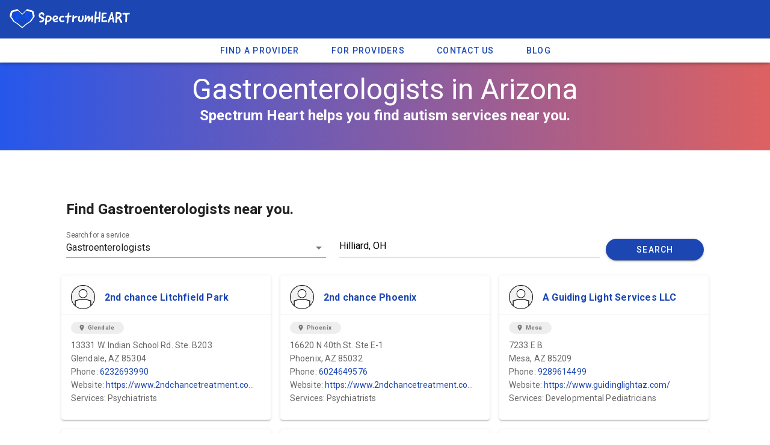

--- FILE ---
content_type: application/javascript; charset=UTF-8
request_url: https://www.spectrumheart.com/_nuxt/d509ea3.js
body_size: 10369
content:
(window.webpackJsonp=window.webpackJsonp||[]).push([[0],{566:function(e,t,r){"use strict";r.r(t),function(e){r.d(t,"createHttpClient",(function(){return _})),r.d(t,"createRequestConfig",(function(){return L})),r.d(t,"enforceObjPath",(function(){return T})),r.d(t,"freezeSys",(function(){return D})),r.d(t,"getUserAgentHeader",(function(){return U})),r.d(t,"toPlainObject",(function(){return N}));var n=r(575),o=r.n(n),c=r(624),l=r.n(c),f=r(582);function d(e){return(d="function"==typeof Symbol&&"symbol"==typeof Symbol.iterator?function(e){return typeof e}:function(e){return e&&"function"==typeof Symbol&&e.constructor===Symbol&&e!==Symbol.prototype?"symbol":typeof e})(e)}function y(e,t,r){return t in e?Object.defineProperty(e,t,{value:r,enumerable:!0,configurable:!0,writable:!0}):e[t]=r,e}function v(object,e){var t=Object.keys(object);if(Object.getOwnPropertySymbols){var r=Object.getOwnPropertySymbols(object);e&&(r=r.filter((function(e){return Object.getOwnPropertyDescriptor(object,e).enumerable}))),t.push.apply(t,r)}return t}function h(e){for(var i=1;i<arguments.length;i++){var source=null!=arguments[i]?arguments[i]:{};i%2?v(Object(source),!0).forEach((function(t){y(e,t,source[t])})):Object.getOwnPropertyDescriptors?Object.defineProperties(e,Object.getOwnPropertyDescriptors(source)):v(Object(source)).forEach((function(t){Object.defineProperty(e,t,Object.getOwnPropertyDescriptor(source,t))}))}return e}function m(e,i){return function(e){if(Array.isArray(e))return e}(e)||function(e,i){if("undefined"==typeof Symbol||!(Symbol.iterator in Object(e)))return;var t=[],r=!0,n=!1,o=void 0;try{for(var c,l=e[Symbol.iterator]();!(r=(c=l.next()).done)&&(t.push(c.value),!i||t.length!==i);r=!0);}catch(e){n=!0,o=e}finally{try{r||null==l.return||l.return()}finally{if(n)throw o}}return t}(e,i)||O(e,i)||function(){throw new TypeError("Invalid attempt to destructure non-iterable instance.\nIn order to be iterable, non-array objects must have a [Symbol.iterator]() method.")}()}function O(e,t){if(e){if("string"==typeof e)return w(e,t);var r=Object.prototype.toString.call(e).slice(8,-1);return"Object"===r&&e.constructor&&(r=e.constructor.name),"Map"===r||"Set"===r?Array.from(e):"Arguments"===r||/^(?:Ui|I)nt(?:8|16|32)(?:Clamped)?Array$/.test(r)?w(e,t):void 0}}function w(e,t){(null==t||t>e.length)&&(t=e.length);for(var i=0,r=new Array(t);i<t;i++)r[i]=e[i];return r}var j={},P=0;function x(){}var S=function(e){return new Promise((function(t){setTimeout(t,e)}))};function k(){return void 0!==e&&!1}function A(){return e.versions&&e.versions.node?"v".concat(e.versions.node):e.version}var E=/^(?!\w+:\/\/)([^\s:]+\.?[^\s:]+)(?::(\d+))?(?!:)$/;function _(e,t){var r=h(h({},{insecure:!1,retryOnError:!0,logHandler:function(e,data){if("error"===e&&data){var title=[data.name,data.message].filter((function(a){return a})).join(" - ");return console.error("[error] ".concat(title)),void console.error(data)}console.log("[".concat(e,"] ").concat(data))},headers:{},httpAgent:!1,httpsAgent:!1,timeout:3e4,proxy:!1,basePath:"",adapter:void 0,maxContentLength:1073741824}),t);if(!r.accessToken){var n=new TypeError("Expected parameter accessToken");throw r.logHandler("error",n),n}var c=r.insecure?"http":"https",f=r.space?"".concat(r.space,"/"):"",d=r.defaultHostname,y=r.insecure?80:443;if(r.host&&E.test(r.host)){var v=r.host.split(":");if(2===v.length){var O=m(v,2);d=O[0],y=O[1]}else d=v[0]}r.basePath&&(r.basePath="/".concat(r.basePath.split("/").filter(Boolean).join("/")));var w=t.baseURL||"".concat(c,"://").concat(d,":").concat(y).concat(r.basePath,"/spaces/").concat(f);r.headers.Authorization||"function"==typeof r.accessToken||(r.headers.Authorization="Bearer "+r.accessToken),k()&&(r.headers["user-agent"]="node.js/"+A(),r.headers["Accept-Encoding"]="gzip");var L={baseURL:w,headers:r.headers,httpAgent:r.httpAgent,httpsAgent:r.httpsAgent,paramsSerializer:l.a.stringify,proxy:r.proxy,timeout:r.timeout,adapter:r.adapter,maxContentLength:r.maxContentLength,logHandler:r.logHandler,responseLogger:r.responseLogger,requestLogger:r.requestLogger,retryOnError:r.retryOnError},T=e.create(L);return T.httpClientParams=t,T.cloneWithNewParams=function(r){return _(e,h(h({},o()(t)),r))},r.onBeforeRequest&&T.interceptors.request.use(r.onBeforeRequest),"function"==typeof r.accessToken&&function(e,t){e.interceptors.request.use((function(e){return t().then((function(t){return e.headers=h(h({},e.headers),{},{Authorization:"Bearer ".concat(t)}),e}))}))}(T,r.accessToken),function(e){var t=arguments.length>1&&void 0!==arguments[1]?arguments[1]:5,r=e.defaults,n=r.responseLogger,o=void 0===n?x:n,c=r.requestLogger,l=void 0===c?x:c;e.interceptors.request.use((function(e){return l(e),e}),(function(e){return l(e),Promise.reject(e)})),e.interceptors.response.use((function(e){return o(e),e}),(function(r){var n=r.response,c=r.config;if(o(r),!c||!e.defaults.retryOnError)return Promise.reject(r);var l=null,f=0;if(n)P=0;else{if(l="Connection",++P>t)return r.attempts=P,Promise.reject(r);f=Math.pow(Math.SQRT2,P),n={}}if(n.status>=500&&n.status<600){l="Server ".concat(n.status);var d=(n.headers||{})["x-contentful-request-id"]||null;if(j[d]=j[d]||0,j[d]++,j[d]>t||!d)return r.attempts=j[d],Promise.reject(r);f=Math.pow(Math.SQRT2,j[d])}else 429===n.status&&(l="Rate limit",n.headers&&r.response.headers["x-contentful-ratelimit-reset"]&&(f=n.headers["x-contentful-ratelimit-reset"]));return l?(f=Math.floor(1e3*f+200*Math.random()+500),e.defaults.logHandler("warning","".concat(l," error occurred. Waiting for ").concat(f," ms before retrying...")),delete c.httpAgent,delete c.httpsAgent,S(f).then((function(){return e(c)}))):Promise.reject(r)}))}(T,r.retryLimit),r.onError&&T.interceptors.response.use((function(e){return e}),r.onError),T}function L(e){var t=e.query,r={};return delete t.resolveLinks,r.params=o()(t),r}function T(e,path){if(!(path in e)){var t=new Error;throw t.name="PropertyMissing",t.message="Required property ".concat(path," missing from:\n\n").concat(JSON.stringify(e),"\n\n"),t}return!0}function C(object){var e,t=function(e,t){var r;if("undefined"==typeof Symbol||null==e[Symbol.iterator]){if(Array.isArray(e)||(r=O(e))||t&&e&&"number"==typeof e.length){r&&(e=r);var i=0,n=function(){};return{s:n,n:function(){return i>=e.length?{done:!0}:{done:!1,value:e[i++]}},e:function(e){throw e},f:n}}throw new TypeError("Invalid attempt to iterate non-iterable instance.\nIn order to be iterable, non-array objects must have a [Symbol.iterator]() method.")}var o,c=!0,l=!1;return{s:function(){r=e[Symbol.iterator]()},n:function(){var e=r.next();return c=e.done,e},e:function(e){l=!0,o=e},f:function(){try{c||null==r.return||r.return()}finally{if(l)throw o}}}}(Object.getOwnPropertyNames(object));try{for(t.s();!(e=t.n()).done;){var r=object[e.value];r&&"object"===d(r)&&C(r)}}catch(e){t.e(e)}finally{t.f()}return Object.freeze(object)}function D(e){return C(e.sys||{}),e}function M(){var e=window;if(!e)return null;var t=e.navigator.userAgent,r=e.navigator.platform,n=null;return-1!==["Macintosh","MacIntel","MacPPC","Mac68K"].indexOf(r)?n="macOS":-1!==["iPhone","iPad","iPod"].indexOf(r)?n="iOS":-1!==["Win32","Win64","Windows","WinCE"].indexOf(r)?n="Windows":/Android/.test(t)?n="Android":/Linux/.test(r)&&(n="Linux"),n}function U(e,t,r,n){var o=[];t&&o.push("app ".concat(t)),r&&o.push("integration ".concat(r)),n&&o.push("feature "+n),o.push("sdk ".concat(e));var c=null;try{"undefined"!=typeof window&&"navigator"in window&&"product"in window.navigator&&"ReactNative"===window.navigator.product?(c=M(),o.push("platform ReactNative")):k()?(c=function(){var e=Object(f.platform)()||"linux",t=Object(f.release)()||"0.0.0",r={android:"Android",aix:"Linux",darwin:"macOS",freebsd:"Linux",linux:"Linux",openbsd:"Linux",sunos:"Linux",win32:"Windows"};return e in r?"".concat(r[e]||"Linux","/").concat(t):null}(),o.push("platform node.js/".concat(A()))):(c=M(),o.push("platform browser"))}catch(e){c=null}return c&&o.push("os ".concat(c)),"".concat(o.filter((function(e){return""!==e})).join("; "),";")}function N(data){return Object.defineProperty(data,"toPlainObject",{enumerable:!1,configurable:!1,writable:!1,value:function(){return o()(this)}})}}.call(this,r(170))},575:function(e,t,r){(function(t){var r;r=function(){"use strict";var e=Function.prototype.toString,r=Object.create,n=Object.defineProperty,o=Object.getOwnPropertyDescriptor,c=Object.getOwnPropertyNames,l=Object.getOwnPropertySymbols,f=Object.getPrototypeOf,d=Object.prototype,y=d.hasOwnProperty,v=d.propertyIsEnumerable,h="function"==typeof l,m="function"==typeof WeakMap,O=function(object,t){if(!object.constructor)return r(null);var n=object.constructor,o=object.__proto__||f(object);if(n===t.Object)return o===t.Object.prototype?{}:r(o);if(~e.call(n).indexOf("[native code]"))try{return new n}catch(e){}return r(o)},w=function(object,e,t,r){var n=O(object,e);for(var o in r.set(object,n),object)y.call(object,o)&&(n[o]=t(object[o],r));if(h){var c=l(object),f=c.length;if(f)for(var d=0,symbol=void 0;d<f;d++)symbol=c[d],v.call(object,symbol)&&(n[symbol]=t(object[symbol],r))}return n},j=function(object,e,t,r){var f=O(object,e);r.set(object,f);var d=h?c(object).concat(l(object)):c(object),y=d.length;if(y)for(var v=0,m=void 0,w=void 0;v<y;v++)if("callee"!==(m=d[v])&&"caller"!==m)if(w=o(object,m)){w.get||w.set||(w.value=t(object[m],r));try{n(f,m,w)}catch(e){f[m]=w.value}}else f[m]=t(object[m],r);return f},P=Array.isArray,x="undefined"!=typeof self?self:"undefined"!=typeof window?window:void 0!==t?t:void(console&&console.error&&console.error('Unable to locate global object, returning "this".'));function S(object,e){var t=!(!e||!e.isStrict),n=e&&e.realm||x,o=t?j:w,c=function(object,e){if(!object||"object"!=typeof object)return object;if(e.has(object))return e.get(object);var r,l,f,d=object.constructor;if(d===n.Object)return o(object,n,c,e);if(P(object)){if(t)return j(object,n,c,e);var y=object.length;r=new d,e.set(object,r);for(var v=0;v<y;v++)r[v]=c(object[v],e);return r}if(object instanceof n.Date)return new d(object.getTime());if(object instanceof n.RegExp)return(r=new d(object.source,object.flags||(f="",(l=object).global&&(f+="g"),l.ignoreCase&&(f+="i"),l.multiline&&(f+="m"),l.unicode&&(f+="u"),l.sticky&&(f+="y"),f))).lastIndex=object.lastIndex,r;if(n.Map&&object instanceof n.Map)return r=new d,e.set(object,r),object.forEach((function(t,n){r.set(n,c(t,e))})),r;if(n.Set&&object instanceof n.Set)return r=new d,e.set(object,r),object.forEach((function(t){r.add(c(t,e))})),r;if(n.Blob&&object instanceof n.Blob)return object.slice(0,object.size,object.type);if(n.Buffer&&n.Buffer.isBuffer(object))return r=n.Buffer.allocUnsafe?n.Buffer.allocUnsafe(object.length):new d(object.length),e.set(object,r),object.copy(r),r;if(n.ArrayBuffer){if(n.ArrayBuffer.isView(object))return r=new d(object.buffer.slice(0)),e.set(object,r),r;if(object instanceof n.ArrayBuffer)return r=object.slice(0),e.set(object,r),r}return"function"==typeof object.then||object instanceof Error||n.WeakMap&&object instanceof n.WeakMap||n.WeakSet&&object instanceof n.WeakSet?object:o(object,n,c,e)};return c(object,function(){if(m)return new WeakMap;var object=r({has:function(e){return!!~object._keys.indexOf(e)},set:function(e,t){object._keys.push(e),object._values.push(t)},get:function(e){return object._values[object._keys.indexOf(e)]}});return object._keys=[],object._values=[],object}())}return S.default=S,S.strict=function(object,e){return S(object,{isStrict:!0,realm:e?e.realm:void 0})},S},e.exports=r()}).call(this,r(68))},581:function(e,t,r){"use strict";Object.defineProperty(t,"__esModule",{value:!0}),t.createClient=function(e){if(!e.accessToken)throw new TypeError("Expected parameter accessToken");if(!e.space)throw new TypeError("Expected parameter space");const t=y(y({},{resolveLinks:!0,removeUnresolved:!1,defaultHostname:"cdn.contentful.com",environment:"master"}),e),r=(0,o.getUserAgentHeader)("contentful.js/".concat("8.2.0"),t.application,t.integration);t.headers=y(y({},t.headers),{},{"Content-Type":"application/vnd.contentful.delivery.v1+json","X-Contentful-User-Agent":r});const f=(0,o.createHttpClient)(n.default,t),d=(0,l.default)({resolveLinks:t.resolveLinks,environment:t.environment,removeUnresolved:t.removeUnresolved,spaceBaseUrl:f.defaults.baseURL,environmentBaseUrl:"".concat(f.defaults.baseURL,"environments/").concat(t.environment)});return f.defaults.baseURL=d().environmentBaseUrl,function(e){e.interceptors.response.use((e=>e),(e=>{if(e.response&&e.response.config.headers.Authorization){const t=e.response.config.headers.Authorization;e.response.config.headers.Authorization=e.response.config.headers.Authorization.replace(t,"Bearer...".concat(t.substr(-5))),e.response.request._headers&&e.response.request._headers.authorization&&(e.response.request._headers.authorization=e.response.request._headers.authorization.replace(t,"Bearer...".concat(t.substr(-5)))),e.response.request._header&&(e.response.request._header=e.response.request._header.replace(t,"Bearer...".concat(t.substr(-5))))}return Promise.reject(e)}))}(f),(0,c.default)({http:f,getGlobalOptions:d})};var n=f(r(127)),o=r(566),c=f(r(627)),l=f(r(639));function f(e){return e&&e.__esModule?e:{default:e}}function d(object,e){var t=Object.keys(object);if(Object.getOwnPropertySymbols){var r=Object.getOwnPropertySymbols(object);e&&(r=r.filter((function(e){return Object.getOwnPropertyDescriptor(object,e).enumerable}))),t.push.apply(t,r)}return t}function y(e){for(var i=1;i<arguments.length;i++){var source=null!=arguments[i]?arguments[i]:{};i%2?d(Object(source),!0).forEach((function(t){v(e,t,source[t])})):Object.getOwnPropertyDescriptors?Object.defineProperties(e,Object.getOwnPropertyDescriptors(source)):d(Object(source)).forEach((function(t){Object.defineProperty(e,t,Object.getOwnPropertyDescriptor(source,t))}))}return e}function v(e,t,r){return t in e?Object.defineProperty(e,t,{value:r,enumerable:!0,configurable:!0,writable:!0}):e[t]=r,e}},595:function(e,t,r){"use strict";var n=String.prototype.replace,o=/%20/g,c="RFC1738",l="RFC3986";e.exports={default:l,formatters:{RFC1738:function(e){return n.call(e,o,"+")},RFC3986:function(e){return String(e)}},RFC1738:c,RFC3986:l}},606:function(e,t,r){"use strict";var n=r(595),o=Object.prototype.hasOwnProperty,c=Array.isArray,l=function(){for(var e=[],i=0;i<256;++i)e.push("%"+((i<16?"0":"")+i.toString(16)).toUpperCase());return e}(),f=function(source,e){for(var t=e&&e.plainObjects?Object.create(null):{},i=0;i<source.length;++i)void 0!==source[i]&&(t[i]=source[i]);return t};e.exports={arrayToObject:f,assign:function(e,source){return Object.keys(source).reduce((function(e,t){return e[t]=source[t],e}),e)},combine:function(a,b){return[].concat(a,b)},compact:function(e){for(var t=[{obj:{o:e},prop:"o"}],r=[],i=0;i<t.length;++i)for(var n=t[i],o=n.obj[n.prop],l=Object.keys(o),f=0;f<l.length;++f){var d=l[f],y=o[d];"object"==typeof y&&null!==y&&-1===r.indexOf(y)&&(t.push({obj:o,prop:d}),r.push(y))}return function(e){for(;e.length>1;){var t=e.pop(),r=t.obj[t.prop];if(c(r)){for(var n=[],o=0;o<r.length;++o)void 0!==r[o]&&n.push(r[o]);t.obj[t.prop]=n}}}(t),e},decode:function(e,t,r){var n=e.replace(/\+/g," ");if("iso-8859-1"===r)return n.replace(/%[0-9a-f]{2}/gi,unescape);try{return decodeURIComponent(n)}catch(e){return n}},encode:function(e,t,r,o,c){if(0===e.length)return e;var f=e;if("symbol"==typeof e?f=Symbol.prototype.toString.call(e):"string"!=typeof e&&(f=String(e)),"iso-8859-1"===r)return escape(f).replace(/%u[0-9a-f]{4}/gi,(function(e){return"%26%23"+parseInt(e.slice(2),16)+"%3B"}));for(var d="",i=0;i<f.length;++i){var y=f.charCodeAt(i);45===y||46===y||95===y||126===y||y>=48&&y<=57||y>=65&&y<=90||y>=97&&y<=122||c===n.RFC1738&&(40===y||41===y)?d+=f.charAt(i):y<128?d+=l[y]:y<2048?d+=l[192|y>>6]+l[128|63&y]:y<55296||y>=57344?d+=l[224|y>>12]+l[128|y>>6&63]+l[128|63&y]:(i+=1,y=65536+((1023&y)<<10|1023&f.charCodeAt(i)),d+=l[240|y>>18]+l[128|y>>12&63]+l[128|y>>6&63]+l[128|63&y])}return d},isBuffer:function(e){return!(!e||"object"!=typeof e)&&!!(e.constructor&&e.constructor.isBuffer&&e.constructor.isBuffer(e))},isRegExp:function(e){return"[object RegExp]"===Object.prototype.toString.call(e)},maybeMap:function(e,t){if(c(e)){for(var r=[],i=0;i<e.length;i+=1)r.push(t(e[i]));return r}return t(e)},merge:function e(t,source,r){if(!source)return t;if("object"!=typeof source){if(c(t))t.push(source);else{if(!t||"object"!=typeof t)return[t,source];(r&&(r.plainObjects||r.allowPrototypes)||!o.call(Object.prototype,source))&&(t[source]=!0)}return t}if(!t||"object"!=typeof t)return[t].concat(source);var n=t;return c(t)&&!c(source)&&(n=f(t,r)),c(t)&&c(source)?(source.forEach((function(n,i){if(o.call(t,i)){var c=t[i];c&&"object"==typeof c&&n&&"object"==typeof n?t[i]=e(c,n,r):t.push(n)}else t[i]=n})),t):Object.keys(source).reduce((function(t,n){var c=source[n];return o.call(t,n)?t[n]=e(t[n],c,r):t[n]=c,t}),n)}}},607:function(e,t,r){"use strict";Object.defineProperty(t,"__esModule",{value:!0}),t.default=function(data){return Object.defineProperty(data,"stringifySafe",{enumerable:!1,configurable:!1,writable:!1,value:function(){let e=arguments.length>0&&void 0!==arguments[0]?arguments[0]:null,t=arguments.length>1&&void 0!==arguments[1]?arguments[1]:"";return(0,o.default)(this,e,t,((e,t)=>({sys:{type:"Link",linkType:"Entry",id:t.sys.id,circular:!0}})))}})};var n,o=(n=r(631))&&n.__esModule?n:{default:n}},608:function(e,t,r){"use strict";r.r(t);var n=r(575),o=r.n(n),c="function"==typeof Symbol&&"symbol"==typeof Symbol.iterator?function(e){return typeof e}:function(e){return e&&"function"==typeof Symbol&&e.constructor===Symbol&&e!==Symbol.prototype?"symbol":typeof e};function l(e){if(Array.isArray(e)){for(var i=0,t=Array(e.length);i<e.length;i++)t[i]=e[i];return t}return Array.from(e)}var f={},d=function(object){return object&&object.sys&&"Link"===object.sys.type},y=function(e){return e.type+"!"+e.id},v=function e(input,t,r,n){if(t(input))return r(input);if(input&&"object"===(void 0===input?"undefined":c(input))){for(var o in input)input.hasOwnProperty(o)&&(input[o]=e(input[o],t,r,n));n&&(input=function(input){if(Array.isArray(input))return input.filter((function(e){return e!==f}));for(var e in input)input[e]===f&&delete input[e];return input}(input))}return input},h=function(e,link,t){var r=function(e,link){var t=link.sys,r=t.linkType,n=t.id,o=y({type:r,id:n});return e.get(o)||f}(e,link);return r===f?t?r:link:r};t.default=function(e,t){if(t=t||{},!e.items)return[];var r=o()(e),n=Object.keys(r.includes||{}).reduce((function(t,r){return[].concat(l(t),l(e.includes[r]))}),[]),c=[].concat(l(r.items),l(n)),f=new Map(c.map((function(e){return[y(e.sys),e]})));return c.forEach((function(e){var r=function(e,t){return Array.isArray(t)?Object.keys(e).filter((function(e){return-1!==t.indexOf(e)})).reduce((function(t,r){return t[r]=e[r],t}),{}):e}(e,t.itemEntryPoints);Object.assign(e,v(r,d,(function(link){return h(f,link,t.removeUnresolved)}),t.removeUnresolved))})),r.items}},624:function(e,t,r){"use strict";var n=r(625),o=r(626),c=r(595);e.exports={formats:c,parse:o,stringify:n}},625:function(e,t,r){"use strict";var n=r(606),o=r(595),c=Object.prototype.hasOwnProperty,l={brackets:function(e){return e+"[]"},comma:"comma",indices:function(e,t){return e+"["+t+"]"},repeat:function(e){return e}},f=Array.isArray,d=Array.prototype.push,y=function(e,t){d.apply(e,f(t)?t:[t])},v=Date.prototype.toISOString,h=o.default,m={addQueryPrefix:!1,allowDots:!1,charset:"utf-8",charsetSentinel:!1,delimiter:"&",encode:!0,encoder:n.encode,encodeValuesOnly:!1,format:h,formatter:o.formatters[h],indices:!1,serializeDate:function(e){return v.call(e)},skipNulls:!1,strictNullHandling:!1},O=function e(object,t,r,o,c,l,filter,d,v,h,O,w,j,P){var x,S=object;if("function"==typeof filter?S=filter(t,S):S instanceof Date?S=h(S):"comma"===r&&f(S)&&(S=n.maybeMap(S,(function(e){return e instanceof Date?h(e):e}))),null===S){if(o)return l&&!j?l(t,m.encoder,P,"key",O):t;S=""}if("string"==typeof(x=S)||"number"==typeof x||"boolean"==typeof x||"symbol"==typeof x||"bigint"==typeof x||n.isBuffer(S))return l?[w(j?t:l(t,m.encoder,P,"key",O))+"="+w(l(S,m.encoder,P,"value",O))]:[w(t)+"="+w(String(S))];var k,A=[];if(void 0===S)return A;if("comma"===r&&f(S))k=[{value:S.length>0?S.join(",")||null:void 0}];else if(f(filter))k=filter;else{var E=Object.keys(S);k=d?E.sort(d):E}for(var i=0;i<k.length;++i){var _=k[i],L="object"==typeof _&&void 0!==_.value?_.value:S[_];if(!c||null!==L){var T=f(S)?"function"==typeof r?r(t,_):t:t+(v?"."+_:"["+_+"]");y(A,e(L,T,r,o,c,l,filter,d,v,h,O,w,j,P))}}return A};e.exports=function(object,e){var t,r=object,n=function(e){if(!e)return m;if(null!==e.encoder&&void 0!==e.encoder&&"function"!=typeof e.encoder)throw new TypeError("Encoder has to be a function.");var t=e.charset||m.charset;if(void 0!==e.charset&&"utf-8"!==e.charset&&"iso-8859-1"!==e.charset)throw new TypeError("The charset option must be either utf-8, iso-8859-1, or undefined");var r=o.default;if(void 0!==e.format){if(!c.call(o.formatters,e.format))throw new TypeError("Unknown format option provided.");r=e.format}var n=o.formatters[r],filter=m.filter;return("function"==typeof e.filter||f(e.filter))&&(filter=e.filter),{addQueryPrefix:"boolean"==typeof e.addQueryPrefix?e.addQueryPrefix:m.addQueryPrefix,allowDots:void 0===e.allowDots?m.allowDots:!!e.allowDots,charset:t,charsetSentinel:"boolean"==typeof e.charsetSentinel?e.charsetSentinel:m.charsetSentinel,delimiter:void 0===e.delimiter?m.delimiter:e.delimiter,encode:"boolean"==typeof e.encode?e.encode:m.encode,encoder:"function"==typeof e.encoder?e.encoder:m.encoder,encodeValuesOnly:"boolean"==typeof e.encodeValuesOnly?e.encodeValuesOnly:m.encodeValuesOnly,filter:filter,format:r,formatter:n,serializeDate:"function"==typeof e.serializeDate?e.serializeDate:m.serializeDate,skipNulls:"boolean"==typeof e.skipNulls?e.skipNulls:m.skipNulls,sort:"function"==typeof e.sort?e.sort:null,strictNullHandling:"boolean"==typeof e.strictNullHandling?e.strictNullHandling:m.strictNullHandling}}(e);"function"==typeof n.filter?r=(0,n.filter)("",r):f(n.filter)&&(t=n.filter);var d,v=[];if("object"!=typeof r||null===r)return"";d=e&&e.arrayFormat in l?e.arrayFormat:e&&"indices"in e?e.indices?"indices":"repeat":"indices";var h=l[d];t||(t=Object.keys(r)),n.sort&&t.sort(n.sort);for(var i=0;i<t.length;++i){var w=t[i];n.skipNulls&&null===r[w]||y(v,O(r[w],w,h,n.strictNullHandling,n.skipNulls,n.encode?n.encoder:null,n.filter,n.sort,n.allowDots,n.serializeDate,n.format,n.formatter,n.encodeValuesOnly,n.charset))}var j=v.join(n.delimiter),P=!0===n.addQueryPrefix?"?":"";return n.charsetSentinel&&("iso-8859-1"===n.charset?P+="utf8=%26%2310003%3B&":P+="utf8=%E2%9C%93&"),j.length>0?P+j:""}},626:function(e,t,r){"use strict";var n=r(606),o=Object.prototype.hasOwnProperty,c=Array.isArray,l={allowDots:!1,allowPrototypes:!1,arrayLimit:20,charset:"utf-8",charsetSentinel:!1,comma:!1,decoder:n.decode,delimiter:"&",depth:5,ignoreQueryPrefix:!1,interpretNumericEntities:!1,parameterLimit:1e3,parseArrays:!0,plainObjects:!1,strictNullHandling:!1},f=function(e){return e.replace(/&#(\d+);/g,(function(e,t){return String.fromCharCode(parseInt(t,10))}))},d=function(e,t){return e&&"string"==typeof e&&t.comma&&e.indexOf(",")>-1?e.split(","):e},y=function(e,t,r,n){if(e){var c=r.allowDots?e.replace(/\.([^.[]+)/g,"[$1]"):e,l=/(\[[^[\]]*])/g,f=r.depth>0&&/(\[[^[\]]*])/.exec(c),y=f?c.slice(0,f.index):c,v=[];if(y){if(!r.plainObjects&&o.call(Object.prototype,y)&&!r.allowPrototypes)return;v.push(y)}for(var i=0;r.depth>0&&null!==(f=l.exec(c))&&i<r.depth;){if(i+=1,!r.plainObjects&&o.call(Object.prototype,f[1].slice(1,-1))&&!r.allowPrototypes)return;v.push(f[1])}return f&&v.push("["+c.slice(f.index)+"]"),function(e,t,r,n){for(var o=n?t:d(t,r),i=e.length-1;i>=0;--i){var c,l=e[i];if("[]"===l&&r.parseArrays)c=[].concat(o);else{c=r.plainObjects?Object.create(null):{};var f="["===l.charAt(0)&&"]"===l.charAt(l.length-1)?l.slice(1,-1):l,y=parseInt(f,10);r.parseArrays||""!==f?!isNaN(y)&&l!==f&&String(y)===f&&y>=0&&r.parseArrays&&y<=r.arrayLimit?(c=[])[y]=o:c[f]=o:c={0:o}}o=c}return o}(v,t,r,n)}};e.exports=function(e,t){var r=function(e){if(!e)return l;if(null!==e.decoder&&void 0!==e.decoder&&"function"!=typeof e.decoder)throw new TypeError("Decoder has to be a function.");if(void 0!==e.charset&&"utf-8"!==e.charset&&"iso-8859-1"!==e.charset)throw new TypeError("The charset option must be either utf-8, iso-8859-1, or undefined");var t=void 0===e.charset?l.charset:e.charset;return{allowDots:void 0===e.allowDots?l.allowDots:!!e.allowDots,allowPrototypes:"boolean"==typeof e.allowPrototypes?e.allowPrototypes:l.allowPrototypes,arrayLimit:"number"==typeof e.arrayLimit?e.arrayLimit:l.arrayLimit,charset:t,charsetSentinel:"boolean"==typeof e.charsetSentinel?e.charsetSentinel:l.charsetSentinel,comma:"boolean"==typeof e.comma?e.comma:l.comma,decoder:"function"==typeof e.decoder?e.decoder:l.decoder,delimiter:"string"==typeof e.delimiter||n.isRegExp(e.delimiter)?e.delimiter:l.delimiter,depth:"number"==typeof e.depth||!1===e.depth?+e.depth:l.depth,ignoreQueryPrefix:!0===e.ignoreQueryPrefix,interpretNumericEntities:"boolean"==typeof e.interpretNumericEntities?e.interpretNumericEntities:l.interpretNumericEntities,parameterLimit:"number"==typeof e.parameterLimit?e.parameterLimit:l.parameterLimit,parseArrays:!1!==e.parseArrays,plainObjects:"boolean"==typeof e.plainObjects?e.plainObjects:l.plainObjects,strictNullHandling:"boolean"==typeof e.strictNullHandling?e.strictNullHandling:l.strictNullHandling}}(t);if(""===e||null==e)return r.plainObjects?Object.create(null):{};for(var v="string"==typeof e?function(e,t){var i,r={},y=t.ignoreQueryPrefix?e.replace(/^\?/,""):e,v=t.parameterLimit===1/0?void 0:t.parameterLimit,h=y.split(t.delimiter,v),m=-1,O=t.charset;if(t.charsetSentinel)for(i=0;i<h.length;++i)0===h[i].indexOf("utf8=")&&("utf8=%E2%9C%93"===h[i]?O="utf-8":"utf8=%26%2310003%3B"===h[i]&&(O="iso-8859-1"),m=i,i=h.length);for(i=0;i<h.length;++i)if(i!==m){var w,j,P=h[i],x=P.indexOf("]="),S=-1===x?P.indexOf("="):x+1;-1===S?(w=t.decoder(P,l.decoder,O,"key"),j=t.strictNullHandling?null:""):(w=t.decoder(P.slice(0,S),l.decoder,O,"key"),j=n.maybeMap(d(P.slice(S+1),t),(function(e){return t.decoder(e,l.decoder,O,"value")}))),j&&t.interpretNumericEntities&&"iso-8859-1"===O&&(j=f(j)),P.indexOf("[]=")>-1&&(j=c(j)?[j]:j),o.call(r,w)?r[w]=n.combine(r[w],j):r[w]=j}return r}(e,r):e,h=r.plainObjects?Object.create(null):{},m=Object.keys(v),i=0;i<m.length;++i){var O=m[i],w=y(O,v[O],r,"string"==typeof e);h=n.merge(h,w,r)}return n.compact(h)}},627:function(e,t,r){"use strict";Object.defineProperty(t,"__esModule",{value:!0}),t.default=function(e){let{http:t,getGlobalOptions:r}=e;const{wrapSpace:d}=o.default.space,{wrapContentType:y,wrapContentTypeCollection:h}=o.default.contentType,{wrapEntry:m,wrapEntryCollection:O}=o.default.entry,{wrapAsset:w,wrapAssetCollection:j}=o.default.asset,{wrapAssetKey:P}=o.default.assetKey,{wrapLocaleCollection:x}=o.default.locale,S=e=>{const t=new Error("The resource could not be found.");return t.sys={type:"Error",id:"NotFound"},t.details={type:"Entry",id:e,environment:r().environment,space:r().space},t};function k(e){if(e.data)throw e.data;if(e.response&&e.response.data)throw e.response.data;throw e}function A(e){e.defaults.baseURL=r().environmentBaseUrl}return{getSpace:async function(){!function(e){e.defaults.baseURL=r().spaceBaseUrl}(t);try{const e=await t.get("");return d(e.data)}catch(e){k(e)}},getContentType:async function(e){A(t);try{const r=await t.get("content_types/".concat(e));return y(r.data)}catch(e){k(e)}},getContentTypes:async function(){let e=arguments.length>0&&void 0!==arguments[0]?arguments[0]:{};A(t);try{const r=await t.get("content_types",(0,n.createRequestConfig)({query:e}));return h(r.data)}catch(e){k(e)}},getEntry:async function(e){let t=arguments.length>1&&void 0!==arguments[1]?arguments[1]:{};if(!e)throw S(e);try{const r=await this.getEntries(v({"sys.id":e},t));if(r.items.length>0)return m(r.items[0]);throw S(e)}catch(e){k(e)}},getEntries:async function(){let e=arguments.length>0&&void 0!==arguments[0]?arguments[0]:{};A(t);const{resolveLinks:o,removeUnresolved:c}=r(e);e=(0,l.default)(e);try{const r=await t.get("entries",(0,n.createRequestConfig)({query:e}));return O(r.data,{resolveLinks:o,removeUnresolved:c})}catch(e){k(e)}},getAsset:async function(e){let r=arguments.length>1&&void 0!==arguments[1]?arguments[1]:{};A(t),r=(0,l.default)(r);try{const o=await t.get("assets/".concat(e),(0,n.createRequestConfig)({query:r}));return w(o.data)}catch(e){k(e)}},getAssets:async function(){let e=arguments.length>0&&void 0!==arguments[0]?arguments[0]:{};A(t),e=(0,l.default)(e);try{const r=await t.get("assets",(0,n.createRequestConfig)({query:e}));return j(r.data)}catch(e){k(e)}},createAssetKey:async function(e){A(t);try{const r=Math.floor(Date.now()/1e3),n=r+172800;(0,f.default)("expiresAt",e,{maximum:n,now:r});const o={expiresAt:e},c=await t.post("asset_keys",o);return P(c.data)}catch(e){k(e)}},getLocales:async function(){let e=arguments.length>0&&void 0!==arguments[0]?arguments[0]:{};A(t);try{const r=await t.get("locales",(0,n.createRequestConfig)({query:e}));return x(r.data)}catch(e){k(e)}},parseEntries:function(data){const{resolveLinks:e,removeUnresolved:t}=r({});return O(data,{resolveLinks:e,removeUnresolved:t})},sync:async function(){let e=arguments.length>0&&void 0!==arguments[0]?arguments[0]:{},n=arguments.length>1&&void 0!==arguments[1]?arguments[1]:{paginate:!0};const{resolveLinks:o,removeUnresolved:l}=r(e);return A(t),(0,c.default)(t,e,v({resolveLinks:o,removeUnresolved:l},n))}}};var n=r(566),o=d(r(628)),c=d(r(636)),l=d(r(637)),f=d(r(638));function d(e){return e&&e.__esModule?e:{default:e}}function y(object,e){var t=Object.keys(object);if(Object.getOwnPropertySymbols){var r=Object.getOwnPropertySymbols(object);e&&(r=r.filter((function(e){return Object.getOwnPropertyDescriptor(object,e).enumerable}))),t.push.apply(t,r)}return t}function v(e){for(var i=1;i<arguments.length;i++){var source=null!=arguments[i]?arguments[i]:{};i%2?y(Object(source),!0).forEach((function(t){h(e,t,source[t])})):Object.getOwnPropertyDescriptors?Object.defineProperties(e,Object.getOwnPropertyDescriptors(source)):y(Object(source)).forEach((function(t){Object.defineProperty(e,t,Object.getOwnPropertyDescriptor(source,t))}))}return e}function h(e,t,r){return t in e?Object.defineProperty(e,t,{value:r,enumerable:!0,configurable:!0,writable:!0}):e[t]=r,e}},628:function(e,t,r){"use strict";function n(){if("function"!=typeof WeakMap)return null;var e=new WeakMap;return n=function(){return e},e}function o(e){if(e&&e.__esModule)return e;if(null===e||"object"!=typeof e&&"function"!=typeof e)return{default:e};var t=n();if(t&&t.has(e))return t.get(e);var r={},o=Object.defineProperty&&Object.getOwnPropertyDescriptor;for(var c in e)if(Object.prototype.hasOwnProperty.call(e,c)){var desc=o?Object.getOwnPropertyDescriptor(e,c):null;desc&&(desc.get||desc.set)?Object.defineProperty(r,c,desc):r[c]=e[c]}return r.default=e,t&&t.set(e,r),r}Object.defineProperty(t,"__esModule",{value:!0}),t.default=void 0;var c={space:o(r(629)),entry:o(r(630)),asset:o(r(632)),assetKey:o(r(633)),contentType:o(r(634)),locale:o(r(635))};t.default=c},629:function(e,t,r){"use strict";Object.defineProperty(t,"__esModule",{value:!0}),t.wrapSpace=function(data){return(0,n.freezeSys)((0,n.toPlainObject)(data))};var n=r(566)},630:function(e,t,r){"use strict";Object.defineProperty(t,"__esModule",{value:!0}),t.wrapEntry=function(data){return(0,o.freezeSys)((0,o.toPlainObject)((0,n.default)(data)))},t.wrapEntryCollection=function(data,e){let{resolveLinks:t,removeUnresolved:r}=e;const f=(0,c.default)((0,o.toPlainObject)((0,n.default)(data)));t&&(f.items=(0,l.default)(f,{removeUnresolved:r,itemEntryPoints:["fields"]}));return(0,o.freezeSys)(f)};var n=f(r(575)),o=r(566),c=f(r(607)),l=f(r(608));function f(e){return e&&e.__esModule?e:{default:e}}},631:function(e,t){function r(e,t){var r=[],n=[];return null==t&&(t=function(e,t){return r[0]===t?"[Circular ~]":"[Circular ~."+n.slice(0,r.indexOf(t)).join(".")+"]"}),function(o,c){if(r.length>0){var l=r.indexOf(this);~l?r.splice(l+1):r.push(this),~l?n.splice(l,1/0,o):n.push(o),~r.indexOf(c)&&(c=t.call(this,o,c))}else r.push(c);return null==e?c:e.call(this,o,c)}}(e.exports=function(e,t,n,o){return JSON.stringify(e,r(t,o),n)}).getSerialize=r},632:function(e,t,r){"use strict";Object.defineProperty(t,"__esModule",{value:!0}),t.wrapAsset=function(data){return(0,c.freezeSys)((0,c.toPlainObject)((0,o.default)(data)))},t.wrapAssetCollection=function(data){return(0,c.freezeSys)((0,c.toPlainObject)((0,o.default)(data)))};var n,o=(n=r(575))&&n.__esModule?n:{default:n},c=r(566)},633:function(e,t,r){"use strict";Object.defineProperty(t,"__esModule",{value:!0}),t.wrapAssetKey=function(data){return(0,c.freezeSys)((0,c.toPlainObject)((0,o.default)(data)))};var n,o=(n=r(575))&&n.__esModule?n:{default:n},c=r(566)},634:function(e,t,r){"use strict";Object.defineProperty(t,"__esModule",{value:!0}),t.wrapContentType=function(data){return(0,c.freezeSys)((0,c.toPlainObject)((0,o.default)(data)))},t.wrapContentTypeCollection=function(data){return(0,c.freezeSys)((0,c.toPlainObject)((0,o.default)(data)))};var n,o=(n=r(575))&&n.__esModule?n:{default:n},c=r(566)},635:function(e,t,r){"use strict";Object.defineProperty(t,"__esModule",{value:!0}),t.wrapLocale=function(data){return(0,c.freezeSys)((0,c.toPlainObject)((0,o.default)(data)))},t.wrapLocaleCollection=function(data){return(0,c.freezeSys)((0,c.toPlainObject)((0,o.default)(data)))};var n,o=(n=r(575))&&n.__esModule?n:{default:n},c=r(566)},636:function(e,t,r){"use strict";Object.defineProperty(t,"__esModule",{value:!0}),t.default=async function(e,t){let r=arguments.length>2&&void 0!==arguments[2]?arguments[2]:{};if(!t||!t.initial&&!t.nextSyncToken&&!t.nextPageToken)throw new Error("Please provide one of `initial`, `nextSyncToken` or `nextPageToken` parameters for syncing");if(t&&t.content_type&&!t.type)t.type="Entry";else if(t&&t.content_type&&t.type&&"Entry"!==t.type)throw new Error("When using the `content_type` filter your `type` parameter cannot be different from `Entry`.");const l={resolveLinks:!0,removeUnresolved:!1,paginate:!0},{resolveLinks:f,removeUnresolved:y,paginate:m}=d(d({},l),r),O={paginate:m},w=await h(e,[],t,O);f&&(w.items=(0,o.default)(w,{removeUnresolved:y,itemEntryPoints:["fields"]}));const j=v(w.items);w.nextSyncToken&&(j.nextSyncToken=w.nextSyncToken);w.nextPageToken&&(j.nextPageToken=w.nextPageToken);return(0,n.freezeSys)((0,c.default)((0,n.toPlainObject)(j)))};var n=r(566),o=l(r(608)),c=l(r(607));function l(e){return e&&e.__esModule?e:{default:e}}function f(object,e){var t=Object.keys(object);if(Object.getOwnPropertySymbols){var r=Object.getOwnPropertySymbols(object);e&&(r=r.filter((function(e){return Object.getOwnPropertyDescriptor(object,e).enumerable}))),t.push.apply(t,r)}return t}function d(e){for(var i=1;i<arguments.length;i++){var source=null!=arguments[i]?arguments[i]:{};i%2?f(Object(source),!0).forEach((function(t){y(e,t,source[t])})):Object.getOwnPropertyDescriptors?Object.defineProperties(e,Object.getOwnPropertyDescriptors(source)):f(Object(source)).forEach((function(t){Object.defineProperty(e,t,Object.getOwnPropertyDescriptor(source,t))}))}return e}function y(e,t,r){return t in e?Object.defineProperty(e,t,{value:r,enumerable:!0,configurable:!0,writable:!0}):e[t]=r,e}function v(e){const t=e=>(t,r)=>(r.sys.type===e&&t.push((0,n.toPlainObject)(r)),t);return{entries:e.reduce(t("Entry"),[]),assets:e.reduce(t("Asset"),[]),deletedEntries:e.reduce(t("DeletedEntry"),[]),deletedAssets:e.reduce(t("DeletedAsset"),[])}}async function h(e,t,r,o){let{paginate:c}=o;r.nextSyncToken&&(r.sync_token=r.nextSyncToken,delete r.nextSyncToken),r.nextPageToken&&(r.sync_token=r.nextPageToken,delete r.nextPageToken),r.sync_token&&(delete r.initial,delete r.type,delete r.content_type,delete r.limit);const data=(await e.get("sync",(0,n.createRequestConfig)({query:r}))).data||{};return t=t.concat(data.items||[]),data.nextPageUrl?c?(delete r.initial,r.sync_token=m(data.nextPageUrl),h(e,t,r,{paginate:c})):{items:t,nextPageToken:m(data.nextPageUrl)}:data.nextSyncUrl?{items:t,nextSyncToken:m(data.nextSyncUrl)}:{items:[]}}function m(e){const t=e.split("?");return t.length>0?t[1].replace("sync_token=",""):""}},637:function(e,t,r){"use strict";function n(object,e){var t=Object.keys(object);if(Object.getOwnPropertySymbols){var r=Object.getOwnPropertySymbols(object);e&&(r=r.filter((function(e){return Object.getOwnPropertyDescriptor(object,e).enumerable}))),t.push.apply(t,r)}return t}function o(e){for(var i=1;i<arguments.length;i++){var source=null!=arguments[i]?arguments[i]:{};i%2?n(Object(source),!0).forEach((function(t){c(e,t,source[t])})):Object.getOwnPropertyDescriptors?Object.defineProperties(e,Object.getOwnPropertyDescriptors(source)):n(Object(source)).forEach((function(t){Object.defineProperty(e,t,Object.getOwnPropertyDescriptor(source,t))}))}return e}function c(e,t,r){return t in e?Object.defineProperty(e,t,{value:r,enumerable:!0,configurable:!0,writable:!0}):e[t]=r,e}Object.defineProperty(t,"__esModule",{value:!0}),t.default=function(e){if(!e.select)return e;const t=Array.isArray(e.select)?e.select:e.select.split(","),r=new Set(t);if(r.has("sys"))return e;return r.add("sys.id"),r.add("sys.type"),o(o({},e),{},{select:[...r].join(",")})}},638:function(e,t,r){"use strict";Object.defineProperty(t,"__esModule",{value:!0}),t.default=function(e,t,r){if(r=r||{},"number"!=typeof t)throw new n(e,'only numeric values are allowed for timestamps, provided type was "'.concat(typeof t,'"'));if(r.maximum&&t>r.maximum)throw new n(e,"value (".concat(t,") cannot be further in the future than expected maximum (").concat(r.maximum,")"));if(r.now&&t<r.now)throw new n(e,"value (".concat(t,") cannot be in the past, current time was ").concat(r.now))},t.ValidationError=void 0;class n extends Error{constructor(e,t){super('Invalid "'.concat(e,'" provided, ')+t),this.name="ValidationError"}}t.ValidationError=n},639:function(e,t,r){"use strict";Object.defineProperty(t,"__esModule",{value:!0}),t.default=function(e){return function(t){return Object.assign({},e,t)}}}}]);

--- FILE ---
content_type: application/javascript; charset=UTF-8
request_url: https://www.spectrumheart.com/_nuxt/72147e2.js
body_size: 5072
content:
(window.webpackJsonp=window.webpackJsonp||[]).push([[19,7,13],{558:function(t,e,r){"use strict";r.r(e);var n={props:["size"]},o=r(29),component=Object(o.a)(n,(function(){var t=this,e=t.$createElement,r=t._self._c||e;return r("svg",{staticStyle:{"enable-background":"new 0 0 404.4 404.4"},attrs:{width:t.size,version:"1.1",id:"Layer_1",xmlns:"http://www.w3.org/2000/svg","xmlns:xlink":"http://www.w3.org/1999/xlink",x:"0px",y:"0px",viewBox:"0 0 404.4 404.4","xml:space":"preserve"}},[r("style",{attrs:{type:"text/css"}},[t._v("\n    .st0{fill:#FFFFFF;}\n    .st1{fill:#F2f2f2;}\n")]),t._v(" "),r("g",[r("path",{staticClass:"st0",attrs:{d:"M243.4,239.7l-41.2,5.5l-41.2-5.5l-90.5,23.9v85.2c34.9,31.4,81,50.7,131.6,50.7c50.7,0,96.7-19.3,131.6-50.7\n        v-85.2L243.4,239.7z"}}),t._v(" "),r("path",{attrs:{d:"M202.2,404.4c-49.8,0-97.7-18.5-135-52c-1.1-0.9-1.7-2.3-1.7-3.7v-85.2c0-2.3,1.5-4.2,3.7-4.8l90.5-23.9\n        c0.6-0.2,1.3-0.2,1.9-0.1l40.5,5.4l40.5-5.4c0.7-0.1,1.3,0,1.9,0.1l90.5,23.9c2.2,0.6,3.7,2.6,3.7,4.8v85.2c0,1.4-0.6,2.8-1.7,3.7\n        C299.9,386,252,404.4,202.2,404.4z M75.6,346.5c35.2,30.9,80.1,47.9,126.7,47.9c46.6,0,91.5-17,126.7-47.9v-79.1l-85.8-22.7\n        l-40.2,5.4c-0.4,0.1-0.9,0.1-1.3,0l-40.2-5.4l-85.8,22.7V346.5z"}})]),t._v(" "),r("g",[r("path",{staticClass:"st1",attrs:{d:"M399.4,202.2C399.4,93.3,311.1,5,202.2,5C93.3,5,5,93.3,5,202.2c0,58.3,25.4,110.4,65.6,146.6v-85.2l90.5-23.9\n        l41.2,5.5l41.2-5.5l90.5,23.9v85.2C374,312.7,399.4,260.5,399.4,202.2z"}}),t._v(" "),r("path",{attrs:{d:"M333.9,353.8c-0.7,0-1.4-0.1-2-0.4c-1.8-0.8-3-2.6-3-4.6v-81.3l-85.8-22.7l-40.2,5.4c-0.4,0-0.9,0-1.3,0l-40.2-5.4\n        l-85.8,22.7v81.3c0,2-1.2,3.8-3,4.6c-1.8,0.8-3.9,0.5-5.4-0.8C24.5,314.1,0,259.3,0,202.2C0,90.7,90.7,0,202.2,0\n        c111.5,0,202.2,90.7,202.2,202.2c0,57.1-24.5,111.9-67.2,150.3C336.3,353.3,335.1,353.8,333.9,353.8z M202.2,10\n        C96.2,10,10,96.2,10,202.2c0,50.4,20.1,99,55.6,134.9v-73.5c0-2.3,1.5-4.2,3.7-4.8l90.5-23.9c0.6-0.2,1.3-0.2,1.9-0.1l40.5,5.4\n        l40.5-5.4c0.7-0.1,1.3,0,1.9,0.1l90.5,23.9c2.2,0.6,3.7,2.6,3.7,4.8v73.5c35.5-35.9,55.6-84.5,55.6-134.9\n        C394.4,96.2,308.2,10,202.2,10z"}})]),t._v(" "),r("g",[r("path",{staticClass:"st0",attrs:{d:"M271.2,144.8c0,38.1-30.9,69-69,69c-38.1,0-69-30.9-69-69c0-38.1,30.9-69,69-69\n        C240.3,75.8,271.2,106.7,271.2,144.8z"}}),t._v(" "),r("path",{attrs:{d:"M202.2,218.8c-40.8,0-74-33.2-74-74c0-40.8,33.2-74,74-74c40.8,0,74,33.2,74,74C276.2,185.6,243,218.8,202.2,218.8z\n        M202.2,80.8c-35.3,0-64,28.7-64,64c0,35.3,28.7,64,64,64c35.3,0,64-28.7,64-64C266.3,109.5,237.5,80.8,202.2,80.8z"}})])])}),[],!1,null,null,null);e.default=component.exports},559:function(t,e,r){var content=r(574);content.__esModule&&(content=content.default),"string"==typeof content&&(content=[[t.i,content,""]]),content.locals&&(t.exports=content.locals);(0,r(14).default)("0be21c20",content,!0,{sourceMap:!1})},560:function(t,e,r){var content=r(561);content.__esModule&&(content=content.default),"string"==typeof content&&(content=[[t.i,content,""]]),content.locals&&(t.exports=content.locals);(0,r(14).default)("0cd63bd9",content,!0,{sourceMap:!1})},561:function(t,e,r){var n=r(13)(!1);n.push([t.i,".v-parallax{position:relative;overflow:hidden;z-index:0}.v-parallax__image-container{position:absolute;top:0;left:0;right:0;bottom:0;z-index:1;contain:strict}.v-parallax__image{position:absolute;bottom:0;left:50%;min-width:100%;min-height:100%;display:none;transform:translate(-50%);will-change:transform;transition:opacity .3s cubic-bezier(.25,.8,.5,1);z-index:1}.v-parallax__content{color:#fff;height:100%;z-index:2;position:relative;display:flex;flex-direction:column;justify-content:center;padding:0 1rem}",""]),t.exports=n},570:function(t,e,r){"use strict";r.r(e);var n={props:["item","index"],components:{Cardavatar:r(558).default},data:function(){return{fav:!1,rating:5}},methods:{favorite:function(){this.fav=!this.fav}}},o=(r(573),r(29)),c=r(91),l=r.n(c),d=r(206),h=r(169),v=r(579),f=r(207),component=Object(o.a)(n,(function(){var t=this,e=t.$createElement,r=t._self._c||e;return r("div",[r("v-card",{staticClass:"resource-card resource-card-small"},[r("v-card-title",{staticClass:"mb-0 pb-2 bg-primary-light",staticStyle:{"border-bottom":"#f1f1f1 1px solid"},attrs:{"primary-title":""}},[r("div",{staticClass:"title font-weight-bold",staticStyle:{display:"flex","align-items":"center"}},[r("div",{staticClass:"mr-4",staticStyle:{width:"40px"}},[r("Cardavatar",{staticClass:"card-avatar",attrs:{size:"40px"}})],1),t._v(" "),r("nuxt-link",{attrs:{to:"/provider/"+t.item.state.toLowerCase().replace(" ","-")+"/"+t.item.handle}},[t._v(t._s(t.item.name))])],1)]),t._v(" "),r("v-card-text",{staticClass:"card-text bg-surface-light"},[r("v-chip",{staticClass:"pr-4 mt-3 mb-2",staticStyle:{"font-size":"0.7em !important",height:"20px"},attrs:{small:"",color:"grey lighten-3 font-weight-bold","text-color":"grey darken-1"}},[r("v-icon",{staticClass:"mr-1 ml-0",attrs:{"x-small":""}},[t._v("location_on")]),t._v("\n        "+t._s(t.item.city)+"\n      ")],1),t._v(" "),r("v-chip",{directives:[{name:"show",rawName:"v-show",value:t.item.paid,expression:"item.paid"}],staticClass:"pr-4 mt-3 mb-2",staticStyle:{"font-size":"0.7em !important",height:"20px"},attrs:{small:"",color:"grey lighten-3 font-weight-bold","text-color":"primary"}},[r("v-icon",{staticClass:"mr-1 ml-0",attrs:{"x-small":""}},[t._v("verified")]),t._v("\n        Verified\n      ")],1),t._v(" "),r("br"),t._v("\n      "+t._s(t.item.address)+"\n      "),r("br"),t._v("\n      "+t._s(t.item.city)+", "+t._s(t.item.stateAbbr)+"\n      "+t._s(t.item.postalCode)+" "),r("br"),t._v("Phone:\n      "),r("a",{attrs:{href:"tel:"+t.item.phone,type:"tel"}},[t._v(t._s(t.item.phone))]),t._v(" "),t.item.website?r("div",{staticClass:"text-no-wrap text-truncate"},[t._v("\n        Website: "),r("a",{attrs:{href:t.item.website}},[t._v(t._s(t.item.website))])]):t._e(),t._v(" "),r("p",{staticClass:"category"},[t._v("Services: "+t._s(t.item.services.join(",")))])],1)],1)],1)}),[],!1,null,null,null);e.default=component.exports;l()(component,{Cardavatar:r(558).default}),l()(component,{VCard:d.a,VCardText:h.b,VCardTitle:h.c,VChip:v.a,VIcon:f.a})},573:function(t,e,r){"use strict";r(559)},574:function(t,e,r){var n=r(13)(!1);n.push([t.i,".resource-card .title{padding-bottom:0;word-break:break-word;line-height:1.2rem}.resource-card .v-card__title{margin-bottom:5px}.resource-card .v-card__title a{line-height:1.2em}.resource-card.resource-card-small{height:240px;overflow:hidden}.v-card__title--primary{padding-top:16px}.resource-card .title{font-size:16px!important}.resource-card .card-text{padding-top:0!important}.resource-card .description{font-weight:100;padding-top:10px}.card-avatar{float:left;margin-right:10px}.star-ratings .v-icon{color:rgba(0,0,0,.1)}span.card-number{color:#333}",""]),t.exports=n},580:function(t,e,r){"use strict";r.r(e),e.default=["Alabama","Alaska","Arizona","Arkansas","California","Colorado","Connecticut","Delaware","District of Columbia","Florida","Georgia","Hawaii","Idaho","Illinois","Indiana","Iowa","Kansas","Kentucky","Louisiana","Maine","Maryland","Massachusetts","Michigan","Minnesota","Mississippi","Missouri","Montana","Nebraska","Nevada","New Hampshire","New Jersey","New Mexico","New York","North Carolina","North Dakota","Ohio","Oklahoma","Oregon","Pennsylvania","Rhode Island","South Carolina","South Dakota","Tennessee","Texas","Utah","Vermont","Virginia","Washington","West Virginia","Wisconsin","Wyoming"]},590:function(t,e,r){"use strict";r(18),r(560);var n=r(2).a.extend({name:"translatable",props:{height:Number},data:function(){return{elOffsetTop:0,parallax:0,parallaxDist:0,percentScrolled:0,scrollTop:0,windowHeight:0,windowBottom:0}},computed:{imgHeight:function(){return this.objHeight()}},beforeDestroy:function(){window.removeEventListener("scroll",this.translate,!1),window.removeEventListener("resize",this.translate,!1)},methods:{calcDimensions:function(){var t=this.$el.getBoundingClientRect();this.scrollTop=window.pageYOffset,this.parallaxDist=this.imgHeight-this.height,this.elOffsetTop=t.top+this.scrollTop,this.windowHeight=window.innerHeight,this.windowBottom=this.scrollTop+this.windowHeight},listeners:function(){window.addEventListener("scroll",this.translate,!1),window.addEventListener("resize",this.translate,!1)},objHeight:function(){throw new Error("Not implemented !")},translate:function(){this.calcDimensions(),this.percentScrolled=(this.windowBottom-this.elOffsetTop)/(parseInt(this.height)+this.windowHeight),this.parallax=Math.round(this.parallaxDist*this.percentScrolled)}}}),o=r(3),c=Object(o.a)(n);e.a=c.extend().extend({name:"v-parallax",props:{alt:{type:String,default:""},height:{type:[String,Number],default:500},src:String,srcset:String},data:function(){return{isBooted:!1}},computed:{styles:function(){return{display:"block",opacity:this.isBooted?1:0,transform:"translate(-50%, ".concat(this.parallax,"px)")}}},mounted:function(){this.init()},methods:{init:function(){var t=this,img=this.$refs.img;img&&(img.complete?(this.translate(),this.listeners()):img.addEventListener("load",(function(){t.translate(),t.listeners()}),!1),this.isBooted=!0)},objHeight:function(){return this.$refs.img.naturalHeight}},render:function(t){var e=t("div",{staticClass:"v-parallax__image-container"},[t("img",{staticClass:"v-parallax__image",style:this.styles,attrs:{src:this.src,srcset:this.srcset,alt:this.alt},ref:"img"})]),content=t("div",{staticClass:"v-parallax__content"},this.$slots.default);return t("div",{staticClass:"v-parallax",style:{height:"".concat(this.height,"px")},on:this.$listeners},[e,content])}})},616:function(t,e,r){var content=r(669);content.__esModule&&(content=content.default),"string"==typeof content&&(content=[[t.i,content,""]]),content.locals&&(t.exports=content.locals);(0,r(14).default)("04469e36",content,!0,{sourceMap:!1})},668:function(t,e,r){"use strict";r(616)},669:function(t,e,r){var n=r(13)(!1);n.push([t.i,".map[data-v-67047fc8]{padding-top:6px}.map img[data-v-67047fc8]{max-width:100%}span.sponsored-badge[data-v-67047fc8]{font-size:12px;font-weight:400;color:#1d46b2;border:1px solid #1d46b2;padding:1px;border-radius:3px}.placeholder-card[data-v-67047fc8]{padding:15px;height:220px}.nearby-row[data-v-67047fc8]{padding-bottom:10px;padding-top:0;margin-bottom:20px;border-radius:4px}.v-parallax[data-v-67047fc8]{height:400px;position:absolute;left:0;right:0;top:0}#header-content[data-v-67047fc8],.custom-wrapper[data-v-67047fc8]{margin-top:200px}.aba-content p[data-v-67047fc8]{font-size:16px}@media only screen and (max-width:800px){.display-2-header[data-v-67047fc8]{font-size:30px!important}}",""]),t.exports=n},692:function(t,e,r){"use strict";r.r(e);var n=r(1),o=r(16),c=(r(52),r(27),r(94),r(60),r(76),r(32),r(67),r(10),r(7),r(9),r(11),r(8),r(12),r(570)),l=r(580),d=r(85);function h(object,t){var e=Object.keys(object);if(Object.getOwnPropertySymbols){var r=Object.getOwnPropertySymbols(object);t&&(r=r.filter((function(t){return Object.getOwnPropertyDescriptor(object,t).enumerable}))),e.push.apply(e,r)}return e}var v,f={components:{Cardsmall:c.default},head:function(){return{title:"Spectrum Heart - Autism ".concat(this.category," in ").concat(this.state),meta:[{hid:"description",name:"description",content:"Autism resources - find ".concat(this.category," in ").concat(this.state," autism spectrum disorder.")}]}},asyncData:function(t){return Object(o.a)(regeneratorRuntime.mark((function e(){var r,n,o,data,c;return regeneratorRuntime.wrap((function(e){for(;;)switch(e.prev=e.next){case 0:return r=t.params,t.query,n=t.app,t.store,t.error,"https://us-central1-spectrum-heart.cloudfunctions.net/getProvidersByState",data={state:(o=function(p){return"aba-therapy"==p?"ABA Therapy":p.replace("-"," ").split(" ").map((function(s){return s.charAt(0).toUpperCase()+s.substring(1)})).join(" ")})(r.location)},e.next=6,n.$axios.$post("https://us-central1-spectrum-heart.cloudfunctions.net/getProvidersByState",data);case 6:return c=e.sent,!1,e.abrupt("return",{nearby:c,loadingPlaceholder:false,loading:null,loadingState:null,search:null,selectCategory:o(r.category),searchState:null,states:l.default,address:"",place:null,location:null,category:o(r.category),state:o(r.location)});case 9:case"end":return e.stop()}}),e)})))()},computed:function(t){for(var i=1;i<arguments.length;i++){var source=null!=arguments[i]?arguments[i]:{};i%2?h(Object(source),!0).forEach((function(e){Object(n.a)(t,e,source[e])})):Object.getOwnPropertyDescriptors?Object.defineProperties(t,Object.getOwnPropertyDescriptors(source)):h(Object(source)).forEach((function(e){Object.defineProperty(t,e,Object.getOwnPropertyDescriptor(source,e))}))}return t}({},Object(d.b)(["providerTypes"])),mounted:(v=Object(o.a)(regeneratorRuntime.mark((function t(){var e;return regeneratorRuntime.wrap((function(t){for(;;)switch(t.prev=t.next){case 0:return t.next=2,this.$axios.$get("https://ipapi.co/json");case 2:e=t.sent,this.ipLocation=e,"US"==e.country&&(this.location="".concat(e.city,", ").concat(e.region_code),e.region);case 6:case"end":return t.stop()}}),t,this)}))),function(){return v.apply(this,arguments)}),methods:{searchProviders:function(t){this.selectCategory||t?(this.payload={distance:40,lat:this.ipLocation.latitude,lng:this.ipLocation.longitude,category:t||this.selectCategory||"Speech Therapy",location:this.location},this.place&&(this.payload.lat=this.place.geometry.location.lat(),this.payload.lng=this.place.geometry.location.lng(),this.payload.location=this.place.formatted_address),this.$router.push("/search?lat=".concat(this.payload.lat,"&lng=").concat(this.payload.lng,"&distance=").concat(this.payload.distance,"&category=").concat(this.payload.category,"&location=").concat(this.payload.location))):alert("Please select a service.")},setPlace:function(t){t&&(this.place=t,console.log(t))}}},m=(r(668),r(29)),x=r(91),y=r.n(x),_=r(683),w=r(304),C=r(206),O=r(550),S=r(585),j=r(586),k=r(590),component=Object(m.a)(f,(function(){var t=this,e=t.$createElement,r=t._self._c||e;return r("div",[r("v-parallax",{attrs:{dark:"",src:"",height:"250"}},[r("v-layout",{staticClass:"pb-10",attrs:{"align-center":"",column:"","justify-end":""}},[r("h1",{staticClass:"display-2 text-center display-2-header"},[t._v("\n        "+t._s(t.category)+" in "+t._s(t.state)+"\n      ")]),t._v(" "),r("h2",{staticClass:"text-center text-xs-center"},[t._v("\n        Spectrum Heart helps you find autism services near you.\n      ")])])],1),t._v(" "),r("v-container",{staticClass:"pa-0",attrs:{fluid:"","grid-list-lg":""}},[r("v-layout",{attrs:{row:"",wrap:"",id:"header-content"}},[r("v-flex",{staticClass:"find-provider mt-4 pa-0",attrs:{xs12:""}},[r("v-layout",{attrs:{row:"",wrap:""}},[r("v-flex",{attrs:{xs12:""}},[r("div",{staticClass:"headline font-weight-bold"},[t._v("\n              Find "+t._s(t.category)+" near you.\n            ")])]),t._v(" "),r("v-flex",{attrs:{xs12:"",sm5:""}},[r("v-autocomplete",{attrs:{loading:t.loading,items:t.providerTypes,"search-input":t.search,"cache-items":"",label:"Search for a service"},on:{"update:searchInput":function(e){t.search=e},"update:search-input":function(e){t.search=e}},model:{value:t.selectCategory,callback:function(e){t.selectCategory=e},expression:"selectCategory"}})],1),t._v(" "),r("v-flex",{attrs:{xs12:"",sm5:""}},[r("div",{staticClass:"places-autocomplete"},[r("gmap-autocomplete",{attrs:{value:t.location,placeholder:"Near You","select-first-on-enter":!0},on:{place_changed:t.setPlace}})],1)]),t._v(" "),r("v-flex",{attrs:{xs12:"",sm2:"","align-self-center":""}},[r("v-btn",{attrs:{rounded:"",color:"primary",dark:"",block:""},on:{click:function(e){return t.searchProviders()}}},[t._v("Search")])],1)],1)],1),t._v(" "),t.loadingPlaceholder?r("v-flex",{attrs:{xs12:""}},[r("br"),t._v(" "),r("v-layout",{attrs:{row:"",wrap:""}},[r("v-flex",{attrs:{xs12:"",sm4:""}},[r("v-card",{staticClass:"placeholder-card"})],1),t._v(" "),r("v-flex",{attrs:{xs12:"",sm4:""}},[r("v-card",{staticClass:"placeholder-card"})],1),t._v(" "),r("v-flex",{attrs:{xs12:"",sm4:""}},[r("v-card",{staticClass:"placeholder-card"}),t._v(" "),r("br"),t._v(" "),r("br")],1),t._v(" "),r("v-flex",{attrs:{xs12:"",sm4:""}},[r("v-card",{staticClass:"placeholder-card"})],1),t._v(" "),r("v-flex",{attrs:{xs12:"",sm4:""}},[r("v-card",{staticClass:"placeholder-card"})],1),t._v(" "),r("v-flex",{attrs:{xs12:"",sm4:""}},[r("v-card",{staticClass:"placeholder-card"}),t._v(" "),r("br"),t._v(" "),r("br")],1),t._v(" "),r("v-flex",{attrs:{xs12:"",sm4:""}},[r("v-card",{staticClass:"placeholder-card"})],1),t._v(" "),r("v-flex",{attrs:{xs12:"",sm4:""}},[r("v-card",{staticClass:"placeholder-card"})],1),t._v(" "),r("v-flex",{attrs:{xs12:"",sm4:""}},[r("v-card",{staticClass:"placeholder-card"})],1)],1)],1):t._e(),t._v(" "),t.nearby.length?r("v-flex",{staticClass:"nearby-row",attrs:{xs12:""}},[r("v-layout",{attrs:{row:"",wrap:""}},t._l(t.nearby,(function(t,e){return r("v-flex",{key:t.id,attrs:{xs12:"",sm6:"",md4:""}},[r("Cardsmall",{attrs:{item:t,index:e}})],1)})),1)],1):t._e()],1)],1)],1)}),[],!1,null,"67047fc8",null);e.default=component.exports;y()(component,{Cardsmall:r(570).default}),y()(component,{VAutocomplete:_.a,VBtn:w.a,VCard:C.a,VContainer:O.a,VFlex:S.a,VLayout:j.a,VParallax:k.a})}}]);

--- FILE ---
content_type: application/javascript; charset=UTF-8
request_url: https://www.spectrumheart.com/_nuxt/480347b.js
body_size: 82574
content:
/*! For license information please see LICENSES */
(window.webpackJsonp=window.webpackJsonp||[]).push([[30],{621:function(t,e,n){"use strict";(function(t){n.d(e,"a",(function(){return lr})),n.d(e,"b",(function(){return dr})),n.d(e,"c",(function(){return pr})),n.d(e,"d",(function(){return vr})),n.d(e,"e",(function(){return yr})),n.d(e,"f",(function(){return gr})),n.d(e,"g",(function(){return cr})),n.d(e,"h",(function(){return fr}));var r=function(t,b){return(r=Object.setPrototypeOf||{__proto__:[]}instanceof Array&&function(t,b){t.__proto__=b}||function(t,b){for(var p in b)Object.prototype.hasOwnProperty.call(b,p)&&(t[p]=b[p])})(t,b)};function o(t){var s="function"==typeof Symbol&&Symbol.iterator,e=s&&t[s],i=0;if(e)return e.call(t);if(t&&"number"==typeof t.length)return{next:function(){return t&&i>=t.length&&(t=void 0),{value:t&&t[i++],done:!t}}};throw new TypeError(s?"Object is not iterable.":"Symbol.iterator is not defined.")}var c,h="undefined"!=typeof globalThis?globalThis:"undefined"!=typeof window?window:void 0!==t?t:"undefined"!=typeof self?self:{},f=f||{},l=h||self;function d(){}function v(a){var b=typeof a;return"array"==(b="object"!=b?b:a?Array.isArray(a)?"array":b:"null")||"object"==b&&"number"==typeof a.length}function y(a){var b=typeof a;return"object"==b&&null!=a||"function"==b}var m="closure_uid_"+(1e9*Math.random()>>>0),w=0;function _(a,b,t){return a.call.apply(a.bind,arguments)}function E(a,b,t){if(!a)throw Error();if(2<arguments.length){var e=Array.prototype.slice.call(arguments,2);return function(){var t=Array.prototype.slice.call(arguments);return Array.prototype.unshift.apply(t,e),a.apply(b,t)}}return function(){return a.apply(b,arguments)}}function p(a,b,t){return(p=Function.prototype.bind&&-1!=Function.prototype.bind.toString().indexOf("native code")?_:E).apply(null,arguments)}function I(a,b){var t=Array.prototype.slice.call(arguments,1);return function(){var e=t.slice();return e.push.apply(e,arguments),a.apply(this,e)}}function q(){return Date.now()}function O(a,b){function t(){}t.prototype=b.prototype,a.X=b.prototype,a.prototype=new t,a.prototype.constructor=a,a.Kb=function(t,e,n){for(var g=Array(arguments.length-2),r=2;r<arguments.length;r++)g[r-2]=arguments[r];return b.prototype[e].apply(t,g)}}function T(){this.j=this.j,this.i=this.i}T.prototype.j=!1,T.prototype.ja=function(){if(!this.j&&(this.j=!0,this.G(),0))(function(a){Object.prototype.hasOwnProperty.call(a,m)&&a[m]||(a[m]=++w)})(this)},T.prototype.G=function(){if(this.i)for(;this.i.length;)this.i.shift()()};var j=Array.prototype.indexOf?function(a,b){return Array.prototype.indexOf.call(a,b,void 0)}:function(a,b){if("string"==typeof a)return"string"!=typeof b||1!=b.length?-1:a.indexOf(b,0);for(var t=0;t<a.length;t++)if(t in a&&a[t]===b)return t;return-1},N=Array.prototype.forEach?function(a,b,t){Array.prototype.forEach.call(a,b,t)}:function(a,b,t){for(var e=a.length,n="string"==typeof a?a.split(""):a,r=0;r<e;r++)r in n&&b.call(t,n[r],r,a)};function A(a){return Array.prototype.concat.apply([],arguments)}function S(a){var b=a.length;if(0<b){for(var t=Array(b),e=0;e<b;e++)t[e]=a[e];return t}return[]}function x(a){return/^[\s\xa0]*$/.test(a)}var D,k=String.prototype.trim?function(a){return a.trim()}:function(a){return/^[\s\xa0]*([\s\S]*?)[\s\xa0]*$/.exec(a)[1]};function P(a,b){return-1!=a.indexOf(b)}function C(a,b){return a<b?-1:a>b?1:0}t:{var L=l.navigator;if(L){var R=L.userAgent;if(R){D=R;break t}}D=""}function V(a,b,t){for(var e in a)b.call(t,a[e],e,a)}function M(a){var b={};for(var t in a)b[t]=a[t];return b}var U="constructor hasOwnProperty isPrototypeOf propertyIsEnumerable toLocaleString toString valueOf".split(" ");function F(a,b){for(var t,e,n=1;n<arguments.length;n++){for(t in e=arguments[n])a[t]=e[t];for(var r=0;r<U.length;r++)t=U[r],Object.prototype.hasOwnProperty.call(e,t)&&(a[t]=e[t])}}function z(a){return z[" "](a),a}z[" "]=d;var B,a,G=P(D,"Opera"),H=P(D,"Trident")||P(D,"MSIE"),Q=P(D,"Edge"),Y=Q||H,K=P(D,"Gecko")&&!(P(D.toLowerCase(),"webkit")&&!P(D,"Edge"))&&!(P(D,"Trident")||P(D,"MSIE"))&&!P(D,"Edge"),X=P(D.toLowerCase(),"webkit")&&!P(D,"Edge");function W(){var a=l.document;return a?a.documentMode:void 0}t:{var J="",Z=(a=D,K?/rv:([^\);]+)(\)|;)/.exec(a):Q?/Edge\/([\d\.]+)/.exec(a):H?/\b(?:MSIE|rv)[: ]([^\);]+)(\)|;)/.exec(a):X?/WebKit\/(\S+)/.exec(a):G?/(?:Version)[ \/]?(\S+)/.exec(a):void 0);if(Z&&(J=Z?Z[1]:""),H){var $=W();if(null!=$&&$>parseFloat(J)){B=String($);break t}}B=J}var tt,et={};function nt(a){return function(a,b){var t=et;return Object.prototype.hasOwnProperty.call(t,a)?t[a]:t[a]=b(a)}(a,(function(){for(var b=0,t=k(String(B)).split("."),e=k(String(a)).split("."),g=Math.max(t.length,e.length),n=0;0==b&&n<g;n++){var r=t[n]||"",o=e[n]||"";do{if(r=/(\d*)(\D*)(.*)/.exec(r)||["","","",""],o=/(\d*)(\D*)(.*)/.exec(o)||["","","",""],0==r[0].length&&0==o[0].length)break;b=C(0==r[1].length?0:parseInt(r[1],10),0==o[1].length?0:parseInt(o[1],10))||C(0==r[2].length,0==o[2].length)||C(r[2],o[2]),r=r[3],o=o[3]}while(0==b)}return 0<=b}))}if(l.document&&H){var it=W();tt=it||(parseInt(B,10)||void 0)}else tt=void 0;var ot=tt,st=!H||9<=Number(ot),ut=H&&!nt("9"),at=function(){if(!l.addEventListener||!Object.defineProperty)return!1;var a=!1,b=Object.defineProperty({},"passive",{get:function(){a=!0}});try{l.addEventListener("test",d,b),l.removeEventListener("test",d,b)}catch(t){}return a}();function ct(a,b){this.type=a,this.a=this.target=b,this.defaultPrevented=!1}function ht(a,b){if(ct.call(this,a?a.type:""),this.relatedTarget=this.a=this.target=null,this.button=this.screenY=this.screenX=this.clientY=this.clientX=0,this.key="",this.metaKey=this.shiftKey=this.altKey=this.ctrlKey=!1,this.pointerId=0,this.pointerType="",this.c=null,a){var t=this.type=a.type,e=a.changedTouches&&a.changedTouches.length?a.changedTouches[0]:null;if(this.target=a.target||a.srcElement,this.a=b,b=a.relatedTarget){if(K){t:{try{z(b.nodeName);var n=!0;break t}catch(t){}n=!1}n||(b=null)}}else"mouseover"==t?b=a.fromElement:"mouseout"==t&&(b=a.toElement);this.relatedTarget=b,e?(this.clientX=void 0!==e.clientX?e.clientX:e.pageX,this.clientY=void 0!==e.clientY?e.clientY:e.pageY,this.screenX=e.screenX||0,this.screenY=e.screenY||0):(this.clientX=void 0!==a.clientX?a.clientX:a.pageX,this.clientY=void 0!==a.clientY?a.clientY:a.pageY,this.screenX=a.screenX||0,this.screenY=a.screenY||0),this.button=a.button,this.key=a.key||"",this.ctrlKey=a.ctrlKey,this.altKey=a.altKey,this.shiftKey=a.shiftKey,this.metaKey=a.metaKey,this.pointerId=a.pointerId||0,this.pointerType="string"==typeof a.pointerType?a.pointerType:ft[a.pointerType]||"",this.c=a,a.defaultPrevented&&this.b()}}ct.prototype.b=function(){this.defaultPrevented=!0},O(ht,ct);var ft={2:"touch",3:"pen",4:"mouse"};ht.prototype.b=function(){ht.X.b.call(this);var a=this.c;if(a.preventDefault)a.preventDefault();else if(a.returnValue=!1,ut)try{(a.ctrlKey||112<=a.keyCode&&123>=a.keyCode)&&(a.keyCode=-1)}catch(t){}};var lt="closure_listenable_"+(1e6*Math.random()|0),pt=0;function vt(a,b,t,e,n){this.listener=a,this.proxy=null,this.src=b,this.type=t,this.capture=!!e,this.ca=n,this.key=++pt,this.Y=this.Z=!1}function yt(a){a.Y=!0,a.listener=null,a.proxy=null,a.src=null,a.ca=null}function gt(a){this.src=a,this.a={},this.b=0}function bt(a,b){var t=b.type;if(t in a.a){var e,n=a.a[t],r=j(n,b);(e=0<=r)&&Array.prototype.splice.call(n,r,1),e&&(yt(b),0==a.a[t].length&&(delete a.a[t],a.b--))}}function mt(a,b,t,e){for(var n=0;n<a.length;++n){var r=a[n];if(!r.Y&&r.listener==b&&r.capture==!!t&&r.ca==e)return n}return-1}gt.prototype.add=function(a,b,t,e,n){var r=a.toString();(a=this.a[r])||(a=this.a[r]=[],this.b++);var g=mt(a,b,e,n);return-1<g?(b=a[g],t||(b.Z=!1)):((b=new vt(b,this.src,r,!!e,n)).Z=t,a.push(b)),b};var wt="closure_lm_"+(1e6*Math.random()|0),_t={};function Et(a,b,t,e,n){if(e&&e.once)return Ot(a,b,t,e,n);if(Array.isArray(b)){for(var r=0;r<b.length;r++)Et(a,b[r],t,e,n);return null}return t=kt(t),a&&a[lt]?a.va(b,t,y(e)?!!e.capture:!!e,n):It(a,b,t,!1,e,n)}function It(a,b,t,e,n,r){if(!b)throw Error("Invalid event type");var g=y(n)?!!n.capture:!!n;if(g&&!st)return null;var o=xt(a);if(o||(a[wt]=o=new gt(a)),(t=o.add(b,t,e,g,r)).proxy)return t;if(e=function(){var a=St,b=st?function(t){return a.call(b.src,b.listener,t)}:function(t){if(!(t=a.call(b.src,b.listener,t)))return t};return b}(),t.proxy=e,e.src=a,e.listener=t,a.addEventListener)at||(n=g),void 0===n&&(n=!1),a.addEventListener(b.toString(),e,n);else if(a.attachEvent)a.attachEvent(Nt(b.toString()),e);else{if(!a.addListener||!a.removeListener)throw Error("addEventListener and attachEvent are unavailable.");a.addListener(e)}return t}function Ot(a,b,t,e,n){if(Array.isArray(b)){for(var r=0;r<b.length;r++)Ot(a,b[r],t,e,n);return null}return t=kt(t),a&&a[lt]?a.wa(b,t,y(e)?!!e.capture:!!e,n):It(a,b,t,!0,e,n)}function Tt(a,b,t,e,n){if(Array.isArray(b))for(var r=0;r<b.length;r++)Tt(a,b[r],t,e,n);else e=y(e)?!!e.capture:!!e,t=kt(t),a&&a[lt]?(a=a.c,(b=String(b).toString())in a.a&&(-1<(t=mt(r=a.a[b],t,e,n))&&(yt(r[t]),Array.prototype.splice.call(r,t,1),0==r.length&&(delete a.a[b],a.b--)))):a&&(a=xt(a))&&(b=a.a[b.toString()],a=-1,b&&(a=mt(b,t,e,n)),(t=-1<a?b[a]:null)&&jt(t))}function jt(a){if("number"!=typeof a&&a&&!a.Y){var b=a.src;if(b&&b[lt])bt(b.c,a);else{var t=a.type,e=a.proxy;b.removeEventListener?b.removeEventListener(t,e,a.capture):b.detachEvent?b.detachEvent(Nt(t),e):b.addListener&&b.removeListener&&b.removeListener(e),(t=xt(b))?(bt(t,a),0==t.b&&(t.src=null,b[wt]=null)):yt(a)}}}function Nt(a){return a in _t?_t[a]:_t[a]="on"+a}function At(a,b){var t=a.listener,e=a.ca||a.src;return a.Z&&jt(a),t.call(e,b)}function St(a,b){if(a.Y)return!0;if(!st){if(!b)t:{b=["window","event"];for(var t=l,e=0;e<b.length;e++)if(null==(t=t[b[e]])){b=null;break t}b=t}return At(a,b=new ht(b,this))}return At(a,new ht(b,this))}function xt(a){return(a=a[wt])instanceof gt?a:null}var Dt="__closure_events_fn_"+(1e9*Math.random()>>>0);function kt(a){return"function"==typeof a?a:(a[Dt]||(a[Dt]=function(b){return a.handleEvent(b)}),a[Dt])}function Pt(){T.call(this),this.c=new gt(this),this.J=this,this.C=null}function Ct(a,b){var t,e=a.C;if(e)for(t=[];e;e=e.C)t.push(e);if(a=a.J,e=b.type||b,"string"==typeof b)b=new ct(b,a);else if(b instanceof ct)b.target=b.target||a;else{var n=b;F(b=new ct(e,a),n)}if(n=!0,t)for(var r=t.length-1;0<=r;r--){var g=b.a=t[r];n=Lt(g,e,!0,b)&&n}if(n=Lt(g=b.a=a,e,!0,b)&&n,n=Lt(g,e,!1,b)&&n,t)for(r=0;r<t.length;r++)n=Lt(g=b.a=t[r],e,!1,b)&&n}function Lt(a,b,t,e){if(!(b=a.c.a[String(b)]))return!0;b=b.concat();for(var n=!0,r=0;r<b.length;++r){var g=b[r];if(g&&!g.Y&&g.capture==t){var o=g.listener,c=g.ca||g.src;g.Z&&bt(a.c,g),n=!1!==o.call(c,e)&&n}}return n&&!e.defaultPrevented}O(Pt,T),Pt.prototype[lt]=!0,(c=Pt.prototype).addEventListener=function(a,b,t,e){Et(this,a,b,t,e)},c.removeEventListener=function(a,b,t,e){Tt(this,a,b,t,e)},c.G=function(){if(Pt.X.G.call(this),this.c){var t,a=this.c;for(t in a.a){for(var e=a.a[t],n=0;n<e.length;n++)yt(e[n]);delete a.a[t],a.b--}}this.C=null},c.va=function(a,b,t,e){return this.c.add(String(a),b,!1,t,e)},c.wa=function(a,b,t,e){return this.c.add(String(a),b,!0,t,e)};var Rt=l.JSON.stringify;function Vt(){this.b=this.a=null}var Mt,Ut=new(function(){function t(a,b){this.c=a,this.f=b,this.b=0,this.a=null}return t.prototype.get=function(){var a;return 0<this.b?(this.b--,a=this.a,this.a=a.next,a.next=null):a=this.c(),a},t}())((function(){return new qt}),(function(a){a.reset()}));function Ft(){var a=Ht,b=null;return a.a&&(b=a.a,a.a=a.a.next,a.a||(a.b=null),b.next=null),b}function qt(){this.next=this.b=this.a=null}function zt(a){l.setTimeout((function(){throw a}),0)}function Bt(a,b){Mt||function(){var a=l.Promise.resolve(void 0);Mt=function(){a.then(Qt)}}(),Gt||(Mt(),Gt=!0),Ht.add(a,b)}Vt.prototype.add=function(a,b){var t=Ut.get();t.set(a,b),this.b?this.b.next=t:this.a=t,this.b=t},qt.prototype.set=function(a,b){this.a=a,this.b=b,this.next=null},qt.prototype.reset=function(){this.next=this.b=this.a=null};var Gt=!1,Ht=new Vt;function Qt(){for(var a;a=Ft();){try{a.a.call(a.b)}catch(t){zt(t)}var b=Ut;b.f(a),100>b.b&&(b.b++,a.next=b.a,b.a=a)}Gt=!1}function Yt(a,b){Pt.call(this),this.b=a||1,this.a=b||l,this.f=p(this.Za,this),this.g=q()}function Kt(a){a.aa=!1,a.M&&(a.a.clearTimeout(a.M),a.M=null)}function Xt(a,b,t){if("function"==typeof a)t&&(a=p(a,t));else{if(!a||"function"!=typeof a.handleEvent)throw Error("Invalid listener argument");a=p(a.handleEvent,a)}return 2147483647<Number(b)?-1:l.setTimeout(a,b||0)}function Wt(a){a.a=Xt((function(){a.a=null,a.c&&(a.c=!1,Wt(a))}),a.h);var b=a.b;a.b=null,a.g.apply(null,b)}O(Yt,Pt),(c=Yt.prototype).aa=!1,c.M=null,c.Za=function(){if(this.aa){var a=q()-this.g;0<a&&a<.8*this.b?this.M=this.a.setTimeout(this.f,this.b-a):(this.M&&(this.a.clearTimeout(this.M),this.M=null),Ct(this,"tick"),this.aa&&(Kt(this),this.start()))}},c.start=function(){this.aa=!0,this.M||(this.M=this.a.setTimeout(this.f,this.b),this.g=q())},c.G=function(){Yt.X.G.call(this),Kt(this),delete this.a};var Jt=function(t){function e(a,b){var e=t.call(this)||this;return e.g=a,e.h=b,e.b=null,e.c=!1,e.a=null,e}return function(t,b){function e(){this.constructor=t}r(t,b),t.prototype=null===b?Object.create(b):(e.prototype=b.prototype,new e)}(e,t),e.prototype.f=function(a){this.b=arguments,this.a?this.c=!0:Wt(this)},e.prototype.G=function(){t.prototype.G.call(this),this.a&&(l.clearTimeout(this.a),this.a=null,this.c=!1,this.b=null)},e}(T);function Zt(a){T.call(this),this.b=a,this.a={}}O(Zt,T);var $t=[];function te(a,b,t,e){Array.isArray(t)||(t&&($t[0]=t.toString()),t=$t);for(var n=0;n<t.length;n++){var r=Et(b,t[n],e||a.handleEvent,!1,a.b||a);if(!r)break;a.a[r.key]=r}}function ee(a){V(a.a,(function(b,t){this.a.hasOwnProperty(t)&&jt(b)}),a),a.a={}}function ne(){this.a=!0}function re(a,b,t,e){a.info((function(){return"XMLHTTP TEXT ("+b+"): "+function(a,b){if(!a.a)return b;if(!b)return null;try{var t=JSON.parse(b);if(t)for(a=0;a<t.length;a++)if(Array.isArray(t[a])){var e=t[a];if(!(2>e.length)){var n=e[1];if(Array.isArray(n)&&!(1>n.length)){var r=n[0];if("noop"!=r&&"stop"!=r&&"close"!=r)for(var g=1;g<n.length;g++)n[g]=""}}}return Rt(t)}catch(t){return b}}(a,t)+(e?" "+e:"")}))}Zt.prototype.G=function(){Zt.X.G.call(this),ee(this)},Zt.prototype.handleEvent=function(){throw Error("EventHandler.handleEvent not implemented")},ne.prototype.info=function(){};var ie={},oe=null;function se(){return oe=oe||new Pt}function ue(a){ct.call(this,ie.Fa,a)}function ae(a){var b=se();Ct(b,new ue(b,a))}function ce(a,b){ct.call(this,ie.STAT_EVENT,a),this.stat=b}function he(a){var b=se();Ct(b,new ce(b,a))}function fe(a){ct.call(this,ie.Ga,a)}function le(a,b){if("function"!=typeof a)throw Error("Fn must not be null and must be a function");return l.setTimeout((function(){a()}),b)}ie.Fa="serverreachability",O(ue,ct),ie.STAT_EVENT="statevent",O(ce,ct),ie.Ga="timingevent",O(fe,ct);var pe={NO_ERROR:0,$a:1,nb:2,mb:3,hb:4,lb:5,ob:6,Da:7,TIMEOUT:8,rb:9},de={fb:"complete",Bb:"success",Ea:"error",Da:"abort",tb:"ready",ub:"readystatechange",TIMEOUT:"timeout",pb:"incrementaldata",sb:"progress",ib:"downloadprogress",Jb:"uploadprogress"};function ve(){}function ye(a){var b;return(b=a.a)||(b=a.a={}),b}function ge(){}ve.prototype.a=null;var be,me={OPEN:"a",eb:"b",Ea:"c",qb:"d"};function we(){ct.call(this,"d")}function _e(){ct.call(this,"c")}function Ee(){}function Ie(a,b,t,e){this.g=a,this.c=b,this.f=t,this.S=e||1,this.J=new Zt(this),this.P=Oe,a=Y?125:void 0,this.R=new Yt(a),this.B=null,this.b=!1,this.j=this.l=this.i=this.H=this.u=this.T=this.o=null,this.s=[],this.a=null,this.D=0,this.h=this.m=null,this.N=-1,this.A=!1,this.O=0,this.F=null,this.V=this.C=this.U=this.I=!1}O(we,ct),O(_e,ct),O(Ee,ve),be=new Ee;var Oe=45e3,Te={},je={};function Ne(a,b,t){a.H=1,a.i=Xe(Be(b)),a.j=t,a.I=!0,Ae(a,null)}function Ae(a,b){a.u=q(),De(a),a.l=Be(a.i);var t=a.l,e=a.S;Array.isArray(e)||(e=[String(e)]),an(t.b,"t",e),a.D=0,a.a=nr(a.g,a.g.C?b:null),0<a.O&&(a.F=new Jt(p(a.Ca,a,a.a),a.O)),te(a.J,a.a,"readystatechange",a.Xa),b=a.B?M(a.B):{},a.j?(a.m||(a.m="POST"),b["Content-Type"]="application/x-www-form-urlencoded",a.a.ba(a.l,a.m,a.j,b)):(a.m="GET",a.a.ba(a.l,a.m,null,b)),ae(1),function(a,b,t,e,n,r){a.info((function(){if(a.a)if(r)for(var g="",o=r.split("&"),c=0;c<o.length;c++){var u=o[c].split("=");if(1<u.length){var h=u[0];u=u[1];var f=h.split("_");g=2<=f.length&&"type"==f[1]?g+(h+"=")+u+"&":g+(h+"=redacted&")}}else g=null;else g=r;return"XMLHTTP REQ ("+e+") [attempt "+n+"]: "+b+"\n"+t+"\n"+g}))}(a.c,a.m,a.l,a.f,a.S,a.j)}function Se(a,b,t){for(var e=!0;!a.A&&a.D<t.length;){var n=xe(a,t);if(n==je){4==b&&(a.h=4,he(14),e=!1),re(a.c,a.f,null,"[Incomplete Response]");break}if(n==Te){a.h=4,he(15),re(a.c,a.f,t,"[Invalid Chunk]"),e=!1;break}re(a.c,a.f,n,null),Re(a,n)}4==b&&0==t.length&&(a.h=1,he(16),e=!1),a.b=a.b&&e,e?0<t.length&&!a.V&&(a.V=!0,(b=a.g).a==a&&b.U&&!b.F&&(b.c.info("Great, no buffering proxy detected. Bytes received: "+t.length),Yn(b),b.F=!0,he(11))):(re(a.c,a.f,t,"[Invalid Chunked Response]"),Le(a),Ce(a))}function xe(a,b){var t=a.D,e=b.indexOf("\n",t);return-1==e?je:(t=Number(b.substring(t,e)),isNaN(t)?Te:(e+=1)+t>b.length?je:(b=b.substr(e,t),a.D=e+t,b))}function De(a){a.T=q()+a.P,ke(a,a.P)}function ke(a,b){if(null!=a.o)throw Error("WatchDog timer not null");a.o=le(p(a.Va,a),b)}function Pe(a){a.o&&(l.clearTimeout(a.o),a.o=null)}function Ce(a){0==a.g.v||a.A||Wn(a.g,a)}function Le(a){Pe(a);var b=a.F;b&&"function"==typeof b.ja&&b.ja(),a.F=null,Kt(a.R),ee(a.J),a.a&&(b=a.a,a.a=null,b.abort(),b.ja())}function Re(a,b){try{var t=a.g;if(0!=t.v&&(t.a==a||vn(t.b,a)))if(t.I=a.N,!a.C&&vn(t.b,a)&&3==t.v){try{var e=t.ka.a.parse(b)}catch(t){e=null}if(Array.isArray(e)&&3==e.length){var n=e;if(0==n[0]){t:if(!t.j){if(t.a){if(!(t.a.u+3e3<a.u))break t;Xn(t),Mn(t)}Qn(t),he(18)}}else t.oa=n[1],0<t.oa-t.P&&37500>n[2]&&t.H&&0==t.o&&!t.m&&(t.m=le(p(t.Sa,t),6e3));if(1>=dn(t.b)&&t.ea){try{t.ea()}catch(t){}t.ea=void 0}}else Zn(t,11)}else if((a.C||t.a==a)&&Xn(t),!x(b))for(b=e=t.ka.a.parse(b),e=0;e<b.length;e++)if(n=b[e],t.P=n[0],n=n[1],2==t.v)if("c"==n[0]){t.J=n[1],t.ga=n[2];var r=n[3];null!=r&&(t.ha=r,t.c.info("VER="+t.ha));var g=n[4];null!=g&&(t.pa=g,t.c.info("SVER="+t.pa));var o=n[5];if(null!=o&&"number"==typeof o&&0<o){var c=1.5*o;t.D=c,t.c.info("backChannelRequestTimeoutMs_="+c)}c=t;var u=a.a;if(u){var h=u.a?u.a.getResponseHeader("X-Client-Wire-Protocol"):null;if(h){var f=c.b;!f.a&&(P(h,"spdy")||P(h,"quic")||P(h,"h2"))&&(f.f=f.g,f.a=new Set,f.b&&(yn(f,f.b),f.b=null))}if(c.A){var l=u.a?u.a.getResponseHeader("X-HTTP-Session-Id"):null;l&&(c.na=l,Ke(c.B,c.A,l))}}t.v=3,t.f&&t.f.ta(),t.U&&(t.N=q()-a.u,t.c.info("Handshake RTT: "+t.N+"ms"));var d=a;if((c=t).la=er(c,c.C?c.ga:null,c.fa),d.C){gn(c.b,d);var v=d,y=c.D;y&&v.setTimeout(y),v.o&&(Pe(v),De(v)),c.a=d}else Hn(c);0<t.g.length&&qn(t)}else"stop"!=n[0]&&"close"!=n[0]||Zn(t,7);else 3==t.v&&("stop"==n[0]||"close"==n[0]?"stop"==n[0]?Zn(t,7):Vn(t):"noop"!=n[0]&&t.f&&t.f.sa(n),t.o=0);ae(4)}catch(t){}}function Ve(a,b){if(a.forEach&&"function"==typeof a.forEach)a.forEach(b,void 0);else if(v(a)||"string"==typeof a)N(a,b,void 0);else{if(a.L&&"function"==typeof a.L)var t=a.L();else if(a.K&&"function"==typeof a.K)t=void 0;else if(v(a)||"string"==typeof a){t=[];for(var e=a.length,n=0;n<e;n++)t.push(n)}else for(n in t=[],e=0,a)t[e++]=n;n=(e=function(a){if(a.K&&"function"==typeof a.K)return a.K();if("string"==typeof a)return a.split("");if(v(a)){for(var b=[],t=a.length,e=0;e<t;e++)b.push(a[e]);return b}for(e in b=[],t=0,a)b[t++]=a[e];return b}(a)).length;for(var r=0;r<n;r++)b.call(void 0,e[r],t&&t[r],a)}}function Me(a,b){this.b={},this.a=[],this.c=0;var t=arguments.length;if(1<t){if(t%2)throw Error("Uneven number of arguments");for(var e=0;e<t;e+=2)this.set(arguments[e],arguments[e+1])}else if(a)if(a instanceof Me)for(t=a.L(),e=0;e<t.length;e++)this.set(t[e],a.get(t[e]));else for(e in a)this.set(e,a[e])}function Ue(a){if(a.c!=a.a.length){for(var b=0,t=0;b<a.a.length;){var e=a.a[b];Fe(a.b,e)&&(a.a[t++]=e),b++}a.a.length=t}if(a.c!=a.a.length){var n={};for(t=b=0;b<a.a.length;)Fe(n,e=a.a[b])||(a.a[t++]=e,n[e]=1),b++;a.a.length=t}}function Fe(a,b){return Object.prototype.hasOwnProperty.call(a,b)}(c=Ie.prototype).setTimeout=function(a){this.P=a},c.Xa=function(a){a=a.target;var b=this.F;b&&3==Pn(a)?b.f():this.Ca(a)},c.Ca=function(a){try{if(a==this.a)t:{var b=Pn(this.a),t=this.a.ua(),e=this.a.W();if(!(3>b||3==b&&!Y&&!this.a.$())){this.A||4!=b||7==t||ae(8==t||0>=e?3:2),Pe(this);var n=this.a.W();this.N=n;var r=this.a.$();if(this.b=200==n,function(a,b,t,e,n,r,g){a.info((function(){return"XMLHTTP RESP ("+e+") [ attempt "+n+"]: "+b+"\n"+t+"\n"+r+" "+g}))}(this.c,this.m,this.l,this.f,this.S,b,n),this.b){if(this.U&&!this.C){e:{if(this.a){var g,o=this.a;if((g=o.a?o.a.getResponseHeader("X-HTTP-Initial-Response"):null)&&!x(g)){var c=g;break e}}c=null}if(!c){this.b=!1,this.h=3,he(12),Le(this),Ce(this);break t}re(this.c,this.f,c,"Initial handshake response via X-HTTP-Initial-Response"),this.C=!0,Re(this,c)}this.I?(Se(this,b,r),Y&&this.b&&3==b&&(te(this.J,this.R,"tick",this.Wa),this.R.start())):(re(this.c,this.f,r,null),Re(this,r)),4==b&&Le(this),this.b&&!this.A&&(4==b?Wn(this.g,this):(this.b=!1,De(this)))}else 400==n&&0<r.indexOf("Unknown SID")?(this.h=3,he(12)):(this.h=0,he(13)),Le(this),Ce(this)}}}catch(t){}},c.Wa=function(){if(this.a){var a=Pn(this.a),b=this.a.$();this.D<b.length&&(Pe(this),Se(this,a,b),this.b&&4!=a&&De(this))}},c.cancel=function(){this.A=!0,Le(this)},c.Va=function(){this.o=null;var a=q();0<=a-this.T?(function(a,b){a.info((function(){return"TIMEOUT: "+b}))}(this.c,this.l),2!=this.H&&(ae(3),he(17)),Le(this),this.h=2,Ce(this)):ke(this,this.T-a)},(c=Me.prototype).K=function(){Ue(this);for(var a=[],b=0;b<this.a.length;b++)a.push(this.b[this.a[b]]);return a},c.L=function(){return Ue(this),this.a.concat()},c.get=function(a,b){return Fe(this.b,a)?this.b[a]:b},c.set=function(a,b){Fe(this.b,a)||(this.c++,this.a.push(a)),this.b[a]=b},c.forEach=function(a,b){for(var t=this.L(),e=0;e<t.length;e++){var n=t[e],r=this.get(n);a.call(b,r,n,this)}};var qe=/^(?:([^:/?#.]+):)?(?:\/\/(?:([^\\/?#]*)@)?([^\\/?#]*?)(?::([0-9]+))?(?=[\\/?#]|$))?([^?#]+)?(?:\?([^#]*))?(?:#([\s\S]*))?$/;function ze(a,b){if(this.c=this.j=this.f="",this.h=null,this.i=this.g="",this.a=!1,a instanceof ze){this.a=void 0!==b?b:a.a,Ge(this,a.f),this.j=a.j,He(this,a.c),Qe(this,a.h),this.g=a.g,b=a.b;var t=new rn;t.c=b.c,b.a&&(t.a=new Me(b.a),t.b=b.b),Ye(this,t),this.i=a.i}else a&&(t=String(a).match(qe))?(this.a=!!b,Ge(this,t[1]||"",!0),this.j=We(t[2]||""),He(this,t[3]||"",!0),Qe(this,t[4]),this.g=We(t[5]||"",!0),Ye(this,t[6]||"",!0),this.i=We(t[7]||"")):(this.a=!!b,this.b=new rn(null,this.a))}function Be(a){return new ze(a)}function Ge(a,b,t){a.f=t?We(b,!0):b,a.f&&(a.f=a.f.replace(/:$/,""))}function He(a,b,t){a.c=t?We(b,!0):b}function Qe(a,b){if(b){if(b=Number(b),isNaN(b)||0>b)throw Error("Bad port number "+b);a.h=b}else a.h=null}function Ye(a,b,t){b instanceof rn?(a.b=b,function(a,b){b&&!a.f&&(on(a),a.c=null,a.a.forEach((function(t,e){var n=e.toLowerCase();e!=n&&(sn(this,e),an(this,n,t))}),a)),a.f=b}(a.b,a.a)):(t||(b=Je(b,en)),a.b=new rn(b,a.a))}function Ke(a,b,t){a.b.set(b,t)}function Xe(a){return Ke(a,"zx",Math.floor(2147483648*Math.random()).toString(36)+Math.abs(Math.floor(2147483648*Math.random())^q()).toString(36)),a}function We(a,b){return a?b?decodeURI(a.replace(/%25/g,"%2525")):decodeURIComponent(a):""}function Je(a,b,t){return"string"==typeof a?(a=encodeURI(a).replace(b,dd),t&&(a=a.replace(/%25([0-9a-fA-F]{2})/g,"%$1")),a):null}function dd(a){return"%"+((a=a.charCodeAt(0))>>4&15).toString(16)+(15&a).toString(16)}ze.prototype.toString=function(){var a=[],b=this.f;b&&a.push(Je(b,Ze,!0),":");var t=this.c;return(t||"file"==b)&&(a.push("//"),(b=this.j)&&a.push(Je(b,Ze,!0),"@"),a.push(encodeURIComponent(String(t)).replace(/%25([0-9a-fA-F]{2})/g,"%$1")),null!=(t=this.h)&&a.push(":",String(t))),(t=this.g)&&(this.c&&"/"!=t.charAt(0)&&a.push("/"),a.push(Je(t,"/"==t.charAt(0)?tn:$e,!0))),(t=this.b.toString())&&a.push("?",t),(t=this.i)&&a.push("#",Je(t,nn)),a.join("")};var Ze=/[#\/\?@]/g,$e=/[#\?:]/g,tn=/[#\?]/g,en=/[#\?@]/g,nn=/#/g;function rn(a,b){this.b=this.a=null,this.c=a||null,this.f=!!b}function on(a){a.a||(a.a=new Me,a.b=0,a.c&&function(a,b){if(a){a=a.split("&");for(var t=0;t<a.length;t++){var e=a[t].indexOf("="),n=null;if(0<=e){var r=a[t].substring(0,e);n=a[t].substring(e+1)}else r=a[t];b(r,n?decodeURIComponent(n.replace(/\+/g," ")):"")}}}(a.c,(function(b,t){a.add(decodeURIComponent(b.replace(/\+/g," ")),t)})))}function sn(a,b){on(a),b=cn(a,b),Fe(a.a.b,b)&&(a.c=null,a.b-=a.a.get(b).length,Fe((a=a.a).b,b)&&(delete a.b[b],a.c--,a.a.length>2*a.c&&Ue(a)))}function un(a,b){return on(a),b=cn(a,b),Fe(a.a.b,b)}function an(a,b,t){sn(a,b),0<t.length&&(a.c=null,a.a.set(cn(a,b),S(t)),a.b+=t.length)}function cn(a,b){return b=String(b),a.f&&(b=b.toLowerCase()),b}(c=rn.prototype).add=function(a,b){on(this),this.c=null,a=cn(this,a);var t=this.a.get(a);return t||this.a.set(a,t=[]),t.push(b),this.b+=1,this},c.forEach=function(a,b){on(this),this.a.forEach((function(t,e){N(t,(function(t){a.call(b,t,e,this)}),this)}),this)},c.L=function(){on(this);for(var a=this.a.K(),b=this.a.L(),t=[],e=0;e<b.length;e++)for(var n=a[e],r=0;r<n.length;r++)t.push(b[e]);return t},c.K=function(a){on(this);var b=[];if("string"==typeof a)un(this,a)&&(b=A(b,this.a.get(cn(this,a))));else{a=this.a.K();for(var t=0;t<a.length;t++)b=A(b,a[t])}return b},c.set=function(a,b){return on(this),this.c=null,un(this,a=cn(this,a))&&(this.b-=this.a.get(a).length),this.a.set(a,[b]),this.b+=1,this},c.get=function(a,b){return a&&0<(a=this.K(a)).length?String(a[0]):b},c.toString=function(){if(this.c)return this.c;if(!this.a)return"";for(var a=[],b=this.a.L(),t=0;t<b.length;t++){var e=b[t],n=encodeURIComponent(String(e));e=this.K(e);for(var r=0;r<e.length;r++){var g=n;""!==e[r]&&(g+="="+encodeURIComponent(String(e[r]))),a.push(g)}}return this.c=a.join("&")};var hn=function(a,b){this.b=a,this.a=b};function fn(a){this.g=a||ln,l.PerformanceNavigationTiming?a=0<(a=l.performance.getEntriesByType("navigation")).length&&("hq"==a[0].nextHopProtocol||"h2"==a[0].nextHopProtocol):a=!!(l.ia&&l.ia.ya&&l.ia.ya()&&l.ia.ya().Lb),this.f=a?this.g:1,this.a=null,1<this.f&&(this.a=new Set),this.b=null,this.c=[]}var ln=10;function pn(a){return!!a.b||!!a.a&&a.a.size>=a.f}function dn(a){return a.b?1:a.a?a.a.size:0}function vn(a,b){return a.b?a.b==b:!!a.a&&a.a.has(b)}function yn(a,b){a.a?a.a.add(b):a.b=b}function gn(a,b){a.b&&a.b==b?a.b=null:a.a&&a.a.has(b)&&a.a.delete(b)}function bn(a){var t,e;if(null!=a.b)return a.c.concat(a.b.s);if(null!=a.a&&0!==a.a.size){var b=a.c;try{for(var n=o(a.a.values()),r=n.next();!r.done;r=n.next()){var c=r.value;b=b.concat(c.s)}}catch(e){t={error:e}}finally{try{r&&!r.done&&(e=n.return)&&e.call(n)}finally{if(t)throw t.error}}return b}return S(a.c)}function mn(){}function wn(){this.a=new mn}function _n(a,b,t){var e=t||"";try{Ve(a,(function(t,n){var g=t;y(t)&&(g=Rt(t)),b.push(e+n+"="+encodeURIComponent(g))}))}catch(t){throw b.push(e+"type="+encodeURIComponent("_badmap")),t}}function En(a,b,t,e,n){try{b.onload=null,b.onerror=null,b.onabort=null,b.ontimeout=null,n(e)}catch(t){}}fn.prototype.cancel=function(){var t,e;if(this.c=bn(this),this.b)this.b.cancel(),this.b=null;else if(this.a&&0!==this.a.size){try{for(var n=o(this.a.values()),r=n.next();!r.done;r=n.next()){r.value.cancel()}}catch(e){t={error:e}}finally{try{r&&!r.done&&(e=n.return)&&e.call(n)}finally{if(t)throw t.error}}this.a.clear()}},mn.prototype.stringify=function(a){return l.JSON.stringify(a,void 0)},mn.prototype.parse=function(a){return l.JSON.parse(a,void 0)};var In=l.JSON.parse;function On(a){Pt.call(this),this.headers=new Me,this.H=a||null,this.b=!1,this.s=this.a=null,this.B="",this.h=0,this.f="",this.g=this.A=this.l=this.u=!1,this.o=0,this.m=null,this.I=Tn,this.D=this.F=!1}O(On,Pt);var Tn="",jn=/^https?$/i,td=["POST","PUT"];function Nn(a){return"content-type"==a.toLowerCase()}function An(a,b){a.b=!1,a.a&&(a.g=!0,a.a.abort(),a.g=!1),a.f=b,a.h=5,Sn(a),Dn(a)}function Sn(a){a.u||(a.u=!0,Ct(a,"complete"),Ct(a,"error"))}function xn(a){if(a.b&&void 0!==f&&(!a.s[1]||4!=Pn(a)||2!=a.W()))if(a.l&&4==Pn(a))Xt(a.za,0,a);else if(Ct(a,"readystatechange"),4==Pn(a)){a.b=!1;try{var t,e=a.W();t:switch(e){case 200:case 201:case 202:case 204:case 206:case 304:case 1223:var b=!0;break t;default:b=!1}if(!(t=b)){var n;if(n=0===e){var r=String(a.B).match(qe)[1]||null;if(!r&&l.self&&l.self.location){var o=l.self.location.protocol;r=o.substr(0,o.length-1)}n=!jn.test(r?r.toLowerCase():"")}t=n}if(t)Ct(a,"complete"),Ct(a,"success");else{a.h=6;try{var c=2<Pn(a)?a.a.statusText:""}catch(e){c=""}a.f=c+" ["+a.W()+"]",Sn(a)}}finally{Dn(a)}}}function Dn(a,b){if(a.a){kn(a);var t=a.a,e=a.s[0]?d:null;a.a=null,a.s=null,b||Ct(a,"ready");try{t.onreadystatechange=e}catch(t){}}}function kn(a){a.a&&a.D&&(a.a.ontimeout=null),a.m&&(l.clearTimeout(a.m),a.m=null)}function Pn(a){return a.a?a.a.readyState:0}function Cn(a,b,t){t:{for(e in t){var e=!1;break t}e=!0}e||(t=function(a){var b="";return V(a,(function(t,e){b+=e,b+=":",b+=t,b+="\r\n"})),b}(t),"string"==typeof a?null!=t&&encodeURIComponent(String(t)):Ke(a,b,t))}function Ln(a,b,t){return t&&t.internalChannelParams&&t.internalChannelParams[a]||b}function Rn(a){this.pa=0,this.g=[],this.c=new ne,this.ga=this.la=this.B=this.fa=this.a=this.na=this.A=this.V=this.i=this.O=this.l=null,this.Oa=this.R=0,this.La=Ln("failFast",!1,a),this.H=this.m=this.j=this.h=this.f=null,this.S=!0,this.I=this.oa=this.P=-1,this.T=this.o=this.u=0,this.Ha=Ln("baseRetryDelayMs",5e3,a),this.Ra=Ln("retryDelaySeedMs",1e4,a),this.Ma=Ln("forwardChannelMaxRetries",2,a),this.ma=Ln("forwardChannelRequestTimeoutMs",2e4,a),this.Na=a&&a.g||void 0,this.D=void 0,this.C=a&&a.supportsCrossDomainXhr||!1,this.J="",this.b=new fn(a&&a.concurrentRequestLimit),this.ka=new wn,this.da=a&&a.fastHandshake||!1,this.Ia=a&&a.b||!1,a&&a.f&&(this.c.a=!1),a&&a.forceLongPolling&&(this.S=!1),this.U=!this.da&&this.S&&a&&a.detectBufferingProxy||!1,this.ea=void 0,this.N=0,this.F=!1,this.s=null,(this.Ka=a&&a.c||!1)&&this.c.info("Opt-in to enable Chrome Origin Trials.")}function Vn(a){if(Un(a),3==a.v){var b=a.R++,t=Be(a.B);Ke(t,"SID",a.J),Ke(t,"RID",b),Ke(t,"TYPE","terminate"),Bn(a,t),(b=new Ie(a,a.c,b,void 0)).H=2,b.i=Xe(Be(t)),t=!1,l.navigator&&l.navigator.sendBeacon&&(t=l.navigator.sendBeacon(b.i.toString(),"")),!t&&l.Image&&((new Image).src=b.i,t=!0),t||(b.a=nr(b.g,null),b.a.ba(b.i)),b.u=q(),De(b)}$n(a)}function Mn(a){a.a&&(Yn(a),a.a.cancel(),a.a=null)}function Un(a){Mn(a),a.j&&(l.clearTimeout(a.j),a.j=null),Xn(a),a.b.cancel(),a.h&&("number"==typeof a.h&&l.clearTimeout(a.h),a.h=null)}function Fn(a,b){a.g.push(new hn(a.Oa++,b)),3==a.v&&qn(a)}function qn(a){pn(a.b)||a.h||(a.h=!0,Bt(a.Ba,a),a.u=0)}function zn(a,b){var t;t=b?b.f:a.R++;var e=Be(a.B);Ke(e,"SID",a.J),Ke(e,"RID",t),Ke(e,"AID",a.P),Bn(a,e),a.i&&a.l&&Cn(e,a.i,a.l),t=new Ie(a,a.c,t,a.u+1),null===a.i&&(t.B=a.l),b&&(a.g=b.s.concat(a.g)),b=Gn(a,t,1e3),t.setTimeout(Math.round(.5*a.ma)+Math.round(.5*a.ma*Math.random())),yn(a.b,t),Ne(t,e,b)}function Bn(a,b){a.f&&Ve({},(function(t,e){Ke(b,e,t)}))}function Gn(a,b,t){t=Math.min(a.g.length,t);var e=a.f?p(a.f.Ja,a.f,a):null;t:for(var n=a.g,r=-1;;){var g=["count="+t];-1==r?0<t?(r=n[0].b,g.push("ofs="+r)):r=0:g.push("ofs="+r);for(var o=!0,c=0;c<t;c++){var u=n[c].b,h=n[c].a;if(0>(u-=r))r=Math.max(0,n[c].b-100),o=!1;else try{_n(h,g,"req"+u+"_")}catch(t){e&&e(h)}}if(o){e=g.join("&");break t}}return a=a.g.splice(0,t),b.s=a,e}function Hn(a){a.a||a.j||(a.T=1,Bt(a.Aa,a),a.o=0)}function Qn(a){return!(a.a||a.j||3<=a.o)&&(a.T++,a.j=le(p(a.Aa,a),Jn(a,a.o)),a.o++,!0)}function Yn(a){null!=a.s&&(l.clearTimeout(a.s),a.s=null)}function Kn(a){a.a=new Ie(a,a.c,"rpc",a.T),null===a.i&&(a.a.B=a.l),a.a.O=0;var b=Be(a.la);Ke(b,"RID","rpc"),Ke(b,"SID",a.J),Ke(b,"CI",a.H?"0":"1"),Ke(b,"AID",a.P),Bn(a,b),Ke(b,"TYPE","xmlhttp"),a.i&&a.l&&Cn(b,a.i,a.l),a.D&&a.a.setTimeout(a.D);var t=a.a;a=a.ga,t.H=1,t.i=Xe(Be(b)),t.j=null,t.I=!0,Ae(t,a)}function Xn(a){null!=a.m&&(l.clearTimeout(a.m),a.m=null)}function Wn(a,b){var t=null;if(a.a==b){Xn(a),Yn(a),a.a=null;var e=2}else{if(!vn(a.b,b))return;t=b.s,gn(a.b,b),e=1}if(a.I=b.N,0!=a.v)if(b.b)if(1==e){t=b.j?b.j.length:0,b=q()-b.u;var n=a.u;Ct(e=se(),new fe(e,t,b,n)),qn(a)}else Hn(a);else if(3==(n=b.h)||0==n&&0<a.I||!(1==e&&function(a,b){return!(dn(a.b)>=a.b.f-(a.h?1:0)||(a.h?(a.g=b.s.concat(a.g),0):1==a.v||2==a.v||a.u>=(a.La?0:a.Ma)||(a.h=le(p(a.Ba,a,b),Jn(a,a.u)),a.u++,0)))}(a,b)||2==e&&Qn(a)))switch(t&&0<t.length&&(b=a.b,b.c=b.c.concat(t)),n){case 1:Zn(a,5);break;case 4:Zn(a,10);break;case 3:Zn(a,6);break;default:Zn(a,2)}}function Jn(a,b){var t=a.Ha+Math.floor(Math.random()*a.Ra);return a.f||(t*=2),t*b}function Zn(a,b){if(a.c.info("Error code "+b),2==b){var t=null;a.f&&(t=null);var e=p(a.Ya,a);t||(t=new ze("//www.google.com/images/cleardot.gif"),l.location&&"http"==l.location.protocol||Ge(t,"https"),Xe(t)),function(a,b){var t=new ne;if(l.Image){var e=new Image;e.onload=I(En,t,e,"TestLoadImage: loaded",!0,b),e.onerror=I(En,t,e,"TestLoadImage: error",!1,b),e.onabort=I(En,t,e,"TestLoadImage: abort",!1,b),e.ontimeout=I(En,t,e,"TestLoadImage: timeout",!1,b),l.setTimeout((function(){e.ontimeout&&e.ontimeout()}),1e4),e.src=a}else b(!1)}(t.toString(),e)}else he(2);a.v=0,a.f&&a.f.ra(b),$n(a),Un(a)}function $n(a){a.v=0,a.I=-1,a.f&&(0==bn(a.b).length&&0==a.g.length||(a.b.c.length=0,S(a.g),a.g.length=0),a.f.qa())}function er(a,b,t){var e=function(a){return a instanceof ze?Be(a):new ze(a,void 0)}(t);if(""!=e.c)b&&He(e,b+"."+e.c),Qe(e,e.h);else{var n=l.location;e=function(a,b,t,e){var n=new ze(null,void 0);return a&&Ge(n,a),b&&He(n,b),t&&Qe(n,t),e&&(n.g=e),n}(n.protocol,b?b+"."+n.hostname:n.hostname,+n.port,t)}return a.V&&V(a.V,(function(t,g){Ke(e,g,t)})),b=a.A,t=a.na,b&&t&&Ke(e,b,t),Ke(e,"VER",a.ha),Bn(a,e),e}function nr(a,b){if(b&&!a.C)throw Error("Can't create secondary domain capable XhrIo object.");return(b=new On(a.Na)).F=a.C,b}function rr(){}function ir(){if(H&&!(10<=Number(ot)))throw Error("Environmental error: no available transport.")}function or(a,b){Pt.call(this),this.a=new Rn(b),this.o=a,this.b=b&&b.messageUrlParams||null,a=b&&b.messageHeaders||null,b&&b.clientProtocolHeaderRequired&&(a?a["X-Client-Protocol"]="webchannel":a={"X-Client-Protocol":"webchannel"}),this.a.l=a,a=b&&b.initMessageHeaders||null,b&&b.messageContentType&&(a?a["X-WebChannel-Content-Type"]=b.messageContentType:a={"X-WebChannel-Content-Type":b.messageContentType}),b&&b.a&&(a?a["X-WebChannel-Client-Profile"]=b.a:a={"X-WebChannel-Client-Profile":b.a}),this.a.O=a,(a=b&&b.httpHeadersOverwriteParam)&&!x(a)&&(this.a.i=a),this.m=b&&b.supportsCrossDomainXhr||!1,this.l=b&&b.sendRawJson||!1,(b=b&&b.httpSessionIdParam)&&!x(b)&&(this.a.A=b,null!==(a=this.b)&&b in a&&(b in(a=this.b)&&delete a[b])),this.f=new ar(this)}function sr(a){we.call(this);var b=a.__sm__;if(b){t:{for(var t in b){a=t;break t}a=void 0}(this.c=a)?(a=this.c,this.data=null!==b&&a in b?b[a]:void 0):this.data=b}else this.data=a}function ur(){_e.call(this),this.status=1}function ar(a){this.a=a}(c=On.prototype).ba=function(a,b,t,e){if(this.a)throw Error("[goog.net.XhrIo] Object is active with another request="+this.B+"; newUri="+a);b=b?b.toUpperCase():"GET",this.B=a,this.f="",this.h=0,this.u=!1,this.b=!0,this.a=new XMLHttpRequest,this.s=this.H?ye(this.H):ye(be),this.a.onreadystatechange=p(this.za,this);try{this.A=!0,this.a.open(b,String(a),!0),this.A=!1}catch(t){return void An(this,t)}a=t||"";var n=new Me(this.headers);e&&Ve(e,(function(t,g){n.set(g,t)})),e=function(a){t:{for(var b=Nn,t=a.length,e="string"==typeof a?a.split(""):a,n=0;n<t;n++)if(n in e&&b.call(void 0,e[n],n,a)){b=n;break t}b=-1}return 0>b?null:"string"==typeof a?a.charAt(b):a[b]}(n.L()),t=l.FormData&&a instanceof l.FormData,!(0<=j(td,b))||e||t||n.set("Content-Type","application/x-www-form-urlencoded;charset=utf-8"),n.forEach((function(t,g){this.a.setRequestHeader(g,t)}),this),this.I&&(this.a.responseType=this.I),"withCredentials"in this.a&&this.a.withCredentials!==this.F&&(this.a.withCredentials=this.F);try{kn(this),0<this.o&&((this.D=function(a){return H&&nt(9)&&"number"==typeof a.timeout&&void 0!==a.ontimeout}(this.a))?(this.a.timeout=this.o,this.a.ontimeout=p(this.xa,this)):this.m=Xt(this.xa,this.o,this)),this.l=!0,this.a.send(a),this.l=!1}catch(t){An(this,t)}},c.xa=function(){void 0!==f&&this.a&&(this.f="Timed out after "+this.o+"ms, aborting",this.h=8,Ct(this,"timeout"),this.abort(8))},c.abort=function(a){this.a&&this.b&&(this.b=!1,this.g=!0,this.a.abort(),this.g=!1,this.h=a||7,Ct(this,"complete"),Ct(this,"abort"),Dn(this))},c.G=function(){this.a&&(this.b&&(this.b=!1,this.g=!0,this.a.abort(),this.g=!1),Dn(this,!0)),On.X.G.call(this)},c.za=function(){this.j||(this.A||this.l||this.g?xn(this):this.Ua())},c.Ua=function(){xn(this)},c.W=function(){try{return 2<Pn(this)?this.a.status:-1}catch(t){return-1}},c.$=function(){try{return this.a?this.a.responseText:""}catch(t){return""}},c.Pa=function(a){if(this.a){var b=this.a.responseText;return a&&0==b.indexOf(a)&&(b=b.substring(a.length)),In(b)}},c.ua=function(){return this.h},c.Qa=function(){return"string"==typeof this.f?this.f:String(this.f)},(c=Rn.prototype).ha=8,c.v=1,c.Ba=function(a){if(this.h)if(this.h=null,1==this.v){if(!a){this.R=Math.floor(1e5*Math.random()),a=this.R++;var t,b=new Ie(this,this.c,a,void 0),e=this.l;if(this.O&&(e?F(e=M(e),this.O):e=this.O),null===this.i&&(b.B=e),this.da)t:{for(var n=t=0;n<this.g.length;n++){var r=this.g[n];if(void 0===(r="__data__"in r.a&&"string"==typeof(r=r.a.__data__)?r.length:void 0))break;if(4096<(t+=r)){t=n;break t}if(4096===t||n===this.g.length-1){t=n+1;break t}}t=1e3}else t=1e3;t=Gn(this,b,t),Ke(n=Be(this.B),"RID",a),Ke(n,"CVER",22),this.A&&Ke(n,"X-HTTP-Session-Id",this.A),Bn(this,n),this.i&&e&&Cn(n,this.i,e),yn(this.b,b),this.Ia&&Ke(n,"TYPE","init"),this.da?(Ke(n,"$req",t),Ke(n,"SID","null"),b.U=!0,Ne(b,n,null)):Ne(b,n,t),this.v=2}}else 3==this.v&&(a?zn(this,a):0==this.g.length||pn(this.b)||zn(this))},c.Aa=function(){if(this.j=null,Kn(this),this.U&&!(this.F||null==this.a||0>=this.N)){var a=2*this.N;this.c.info("BP detection timer enabled: "+a),this.s=le(p(this.Ta,this),a)}},c.Ta=function(){this.s&&(this.s=null,this.c.info("BP detection timeout reached."),this.c.info("Buffering proxy detected and switch to long-polling!"),this.H=!1,this.F=!0,he(10),Mn(this),Kn(this))},c.Sa=function(){null!=this.m&&(this.m=null,Mn(this),Qn(this),he(19))},c.Ya=function(a){a?(this.c.info("Successfully pinged google.com"),he(2)):(this.c.info("Failed to ping google.com"),he(1))},(c=rr.prototype).ta=function(){},c.sa=function(){},c.ra=function(){},c.qa=function(){},c.Ja=function(){},ir.prototype.a=function(a,b){return new or(a,b)},O(or,Pt),or.prototype.g=function(){this.a.f=this.f,this.m&&(this.a.C=!0);var a=this.a,b=this.o,t=this.b||void 0;he(0),a.fa=b,a.V=t||{},a.H=a.S,a.B=er(a,null,a.fa),qn(a)},or.prototype.close=function(){Vn(this.a)},or.prototype.h=function(a){if("string"==typeof a){var b={};b.__data__=a,Fn(this.a,b)}else this.l?((b={}).__data__=Rt(a),Fn(this.a,b)):Fn(this.a,a)},or.prototype.G=function(){this.a.f=null,delete this.f,Vn(this.a),delete this.a,or.X.G.call(this)},O(sr,we),O(ur,_e),O(ar,rr),ar.prototype.ta=function(){Ct(this.a,"a")},ar.prototype.sa=function(a){Ct(this.a,new sr(a))},ar.prototype.ra=function(a){Ct(this.a,new ur(a))},ar.prototype.qa=function(){Ct(this.a,"b")},ir.prototype.createWebChannel=ir.prototype.a,or.prototype.send=or.prototype.h,or.prototype.open=or.prototype.g,or.prototype.close=or.prototype.close,pe.NO_ERROR=0,pe.TIMEOUT=8,pe.HTTP_ERROR=6,de.COMPLETE="complete",ge.EventType=me,me.OPEN="a",me.CLOSE="b",me.ERROR="c",me.MESSAGE="d",Pt.prototype.listen=Pt.prototype.va,On.prototype.listenOnce=On.prototype.wa,On.prototype.getLastError=On.prototype.Qa,On.prototype.getLastErrorCode=On.prototype.ua,On.prototype.getStatus=On.prototype.W,On.prototype.getResponseJson=On.prototype.Pa,On.prototype.getResponseText=On.prototype.$,On.prototype.send=On.prototype.ba;var cr=function(){return new ir},fr=function(){return se()},lr=pe,pr=de,dr=ie,vr={gb:0,jb:1,kb:2,Db:3,Ib:4,Fb:5,Gb:6,Eb:7,Cb:8,Hb:9,PROXY:10,NOPROXY:11,Ab:12,wb:13,xb:14,vb:15,yb:16,zb:17,bb:18,ab:19,cb:20},yr=ge,gr=On}).call(this,n(68))},677:function(t,e,n){"use strict";(function(t){n.d(e,"a",(function(){return gc})),n.d(e,"b",(function(){return mc})),n.d(e,"c",(function(){return F})),n.d(e,"d",(function(){return fc})),n.d(e,"e",(function(){return pc})),n.d(e,"f",(function(){return lc})),n.d(e,"g",(function(){return vc})),n.d(e,"h",(function(){return ja})),n.d(e,"i",(function(){return Ta})),n.d(e,"j",(function(){return Ru})),n.d(e,"k",(function(){return Ic})),n.d(e,"l",(function(){return Dc})),n.d(e,"m",(function(){return Tc})),n.d(e,"n",(function(){return Ac})),n.d(e,"o",(function(){return yc})),n.d(e,"p",(function(){return xc})),n.d(e,"q",(function(){return Nc})),n.d(e,"r",(function(){return Oc}));var r=n(604),o=n(594),c=n(621),h=n(589),f=function(t,e,n,r,i,o){this.t=t,this.persistenceKey=e,this.host=n,this.ssl=r,this.forceLongPolling=i,this.i=o},l=function(){function t(t,e){this.projectId=t,this.database=e||"(default)"}return Object.defineProperty(t.prototype,"o",{get:function(){return"(default)"===this.database},enumerable:!1,configurable:!0}),t.prototype.isEqual=function(e){return e instanceof t&&e.projectId===this.projectId&&e.database===this.database},t}(),d=new r.b("@firebase/firestore");function v(){return d.logLevel}function y(t){for(var e=[],n=1;n<arguments.length;n++)e[n-1]=arguments[n];if(d.logLevel<=r.a.DEBUG){var i=e.map(_);d.debug.apply(d,Object(h.f)(["Firestore (8.3.0): "+t],i))}}function m(t){for(var e=[],n=1;n<arguments.length;n++)e[n-1]=arguments[n];if(d.logLevel<=r.a.ERROR){var i=e.map(_);d.error.apply(d,Object(h.f)(["Firestore (8.3.0): "+t],i))}}function w(t){for(var e=[],n=1;n<arguments.length;n++)e[n-1]=arguments[n];if(d.logLevel<=r.a.WARN){var i=e.map(_);d.warn.apply(d,Object(h.f)(["Firestore (8.3.0): "+t],i))}}function _(t){if("string"==typeof t)return t;try{return e=t,JSON.stringify(e)}catch(e){return t}var e}function E(t){void 0===t&&(t="Unexpected state");var e="FIRESTORE (8.3.0) INTERNAL ASSERTION FAILED: "+t;throw m(e),new Error(e)}function I(t,e){t||E()}function O(t,e){return t}function T(t){var e="undefined"!=typeof self&&(self.crypto||self.msCrypto),n=new Uint8Array(t);if(e&&"function"==typeof e.getRandomValues)e.getRandomValues(n);else for(var r=0;r<t;r++)n[r]=Math.floor(256*Math.random());return n}var j=function(){function t(){}return t.u=function(){for(var t="ABCDEFGHIJKLMNOPQRSTUVWXYZabcdefghijklmnopqrstuvwxyz0123456789",e=Math.floor(256/t.length)*t.length,n="";n.length<20;)for(var r=T(40),i=0;i<r.length;++i)n.length<20&&r[i]<e&&(n+=t.charAt(r[i]%t.length));return n},t}();function N(t,e){return t<e?-1:t>e?1:0}function A(t,e,n){return t.length===e.length&&t.every((function(t,r){return n(t,e[r])}))}function S(t){return t+"\0"}var x=function(){function t(t){this.h=t}return t.fromBase64String=function(e){return new t(atob(e))},t.fromUint8Array=function(e){return new t(function(t){for(var e="",n=0;n<t.length;++n)e+=String.fromCharCode(t[n]);return e}(e))},t.prototype.toBase64=function(){return t=this.h,btoa(t);var t},t.prototype.toUint8Array=function(){return function(t){for(var e=new Uint8Array(t.length),n=0;n<t.length;n++)e[n]=t.charCodeAt(n);return e}(this.h)},t.prototype.l=function(){return 2*this.h.length},t.prototype._=function(t){return N(this.h,t.h)},t.prototype.isEqual=function(t){return this.h===t.h},t}();x.T=new x("");var D={OK:"ok",CANCELLED:"cancelled",UNKNOWN:"unknown",INVALID_ARGUMENT:"invalid-argument",DEADLINE_EXCEEDED:"deadline-exceeded",NOT_FOUND:"not-found",ALREADY_EXISTS:"already-exists",PERMISSION_DENIED:"permission-denied",UNAUTHENTICATED:"unauthenticated",RESOURCE_EXHAUSTED:"resource-exhausted",FAILED_PRECONDITION:"failed-precondition",ABORTED:"aborted",OUT_OF_RANGE:"out-of-range",UNIMPLEMENTED:"unimplemented",INTERNAL:"internal",UNAVAILABLE:"unavailable",DATA_LOSS:"data-loss"},q=function(t){function e(e,n){var r=this;return(r=t.call(this,n)||this).code=e,r.message=n,r.name="FirebaseError",r.toString=function(){return r.name+": [code="+r.code+"]: "+r.message},r}return Object(h.c)(e,t),e}(Error),k=function(){function t(t){this.I=t}return t.fromBase64String=function(e){try{return new t(x.fromBase64String(e))}catch(e){throw new q(D.INVALID_ARGUMENT,"Failed to construct data from Base64 string: "+e)}},t.fromUint8Array=function(e){return new t(x.fromUint8Array(e))},t.prototype.toBase64=function(){return this.I.toBase64()},t.prototype.toUint8Array=function(){return this.I.toUint8Array()},t.prototype.toString=function(){return"Bytes(base64: "+this.toBase64()+")"},t.prototype.isEqual=function(t){return this.I.isEqual(t.I)},t}(),P=function(){function t(t){this.uid=t}return t.prototype.m=function(){return null!=this.uid},t.prototype.A=function(){return this.m()?"uid:"+this.uid:"anonymous-user"},t.prototype.isEqual=function(t){return t.uid===this.uid},t}();P.UNAUTHENTICATED=new P(null),P.R=new P("google-credentials-uid"),P.P=new P("first-party-uid");var C=function(t,e){this.user=e,this.type="OAuth",this.g={},this.g.Authorization="Bearer "+t},L=function(){function t(){this.V=null}return t.prototype.getToken=function(){return Promise.resolve(null)},t.prototype.p=function(){},t.prototype.v=function(t){this.V=t,t(P.UNAUTHENTICATED)},t.prototype.S=function(){this.V=null},t}(),R=function(){function t(t){var e=this;this.D=null,this.currentUser=P.UNAUTHENTICATED,this.C=!1,this.N=0,this.V=null,this.forceRefresh=!1,this.D=function(){e.N++,e.currentUser=e.$(),e.C=!0,e.V&&e.V(e.currentUser)},this.N=0,this.auth=t.getImmediate({optional:!0}),this.auth?this.auth.addAuthTokenListener(this.D):(this.D(null),t.get().then((function(t){e.auth=t,e.D&&e.auth.addAuthTokenListener(e.D)}),(function(){})))}return t.prototype.getToken=function(){var t=this,e=this.N,n=this.forceRefresh;return this.forceRefresh=!1,this.auth?this.auth.getToken(n).then((function(n){return t.N!==e?(y("FirebaseCredentialsProvider","getToken aborted due to token change."),t.getToken()):n?(I("string"==typeof n.accessToken),new C(n.accessToken,t.currentUser)):null})):Promise.resolve(null)},t.prototype.p=function(){this.forceRefresh=!0},t.prototype.v=function(t){this.V=t,this.C&&t(this.currentUser)},t.prototype.S=function(){this.auth&&this.auth.removeAuthTokenListener(this.D),this.D=null,this.V=null},t.prototype.$=function(){var t=this.auth&&this.auth.getUid();return I(null===t||"string"==typeof t),new P(t)},t}(),V=function(){function t(t,e){this.F=t,this.O=e,this.type="FirstParty",this.user=P.P}return Object.defineProperty(t.prototype,"g",{get:function(){var t={"X-Goog-AuthUser":this.O},e=this.F.auth.getAuthHeaderValueForFirstParty([]);return e&&(t.Authorization=e),t},enumerable:!1,configurable:!0}),t}(),M=function(){function t(t,e){this.F=t,this.O=e}return t.prototype.getToken=function(){return Promise.resolve(new V(this.F,this.O))},t.prototype.v=function(t){t(P.P)},t.prototype.S=function(){},t.prototype.p=function(){},t}(),U=function(){function t(t,e){var n=this;this.previousValue=t,e&&(e.k=function(t){return n.M(t)},this.L=function(t){return e.B(t)})}return t.prototype.M=function(t){return this.previousValue=Math.max(t,this.previousValue),this.previousValue},t.prototype.next=function(){var t=++this.previousValue;return this.L&&this.L(t),t},t}();U.q=-1;var F=function(){function t(t,e){if(this.seconds=t,this.nanoseconds=e,e<0)throw new q(D.INVALID_ARGUMENT,"Timestamp nanoseconds out of range: "+e);if(e>=1e9)throw new q(D.INVALID_ARGUMENT,"Timestamp nanoseconds out of range: "+e);if(t<-62135596800)throw new q(D.INVALID_ARGUMENT,"Timestamp seconds out of range: "+t);if(t>=253402300800)throw new q(D.INVALID_ARGUMENT,"Timestamp seconds out of range: "+t)}return t.now=function(){return t.fromMillis(Date.now())},t.fromDate=function(e){return t.fromMillis(e.getTime())},t.fromMillis=function(e){var n=Math.floor(e/1e3);return new t(n,1e6*(e-1e3*n))},t.prototype.toDate=function(){return new Date(this.toMillis())},t.prototype.toMillis=function(){return 1e3*this.seconds+this.nanoseconds/1e6},t.prototype.U=function(t){return this.seconds===t.seconds?N(this.nanoseconds,t.nanoseconds):N(this.seconds,t.seconds)},t.prototype.isEqual=function(t){return t.seconds===this.seconds&&t.nanoseconds===this.nanoseconds},t.prototype.toString=function(){return"Timestamp(seconds="+this.seconds+", nanoseconds="+this.nanoseconds+")"},t.prototype.toJSON=function(){return{seconds:this.seconds,nanoseconds:this.nanoseconds}},t.prototype.valueOf=function(){var t=this.seconds- -62135596800;return String(t).padStart(12,"0")+"."+String(this.nanoseconds).padStart(9,"0")},t}(),z=function(){function t(t){this.timestamp=t}return t.K=function(e){return new t(e)},t.min=function(){return new t(new F(0,0))},t.prototype._=function(t){return this.timestamp.U(t.timestamp)},t.prototype.isEqual=function(t){return this.timestamp.isEqual(t.timestamp)},t.prototype.W=function(){return 1e6*this.timestamp.seconds+this.timestamp.nanoseconds/1e3},t.prototype.toString=function(){return"SnapshotVersion("+this.timestamp.toString()+")"},t.prototype.j=function(){return this.timestamp},t}(),B=function(){function t(t,e,n){void 0===e?e=0:e>t.length&&E(),void 0===n?n=t.length-e:n>t.length-e&&E(),this.segments=t,this.offset=e,this.G=n}return Object.defineProperty(t.prototype,"length",{get:function(){return this.G},enumerable:!1,configurable:!0}),t.prototype.isEqual=function(e){return 0===t.H(this,e)},t.prototype.child=function(e){var n=this.segments.slice(this.offset,this.limit());return e instanceof t?e.forEach((function(t){n.push(t)})):n.push(e),this.J(n)},t.prototype.limit=function(){return this.offset+this.length},t.prototype.Y=function(t){return t=void 0===t?1:t,this.J(this.segments,this.offset+t,this.length-t)},t.prototype.X=function(){return this.J(this.segments,this.offset,this.length-1)},t.prototype.Z=function(){return this.segments[this.offset]},t.prototype.tt=function(){return this.get(this.length-1)},t.prototype.get=function(t){return this.segments[this.offset+t]},t.prototype.et=function(){return 0===this.length},t.prototype.nt=function(t){if(t.length<this.length)return!1;for(var e=0;e<this.length;e++)if(this.get(e)!==t.get(e))return!1;return!0},t.prototype.st=function(t){if(this.length+1!==t.length)return!1;for(var e=0;e<this.length;e++)if(this.get(e)!==t.get(e))return!1;return!0},t.prototype.forEach=function(t){for(var e=this.offset,n=this.limit();e<n;e++)t(this.segments[e])},t.prototype.it=function(){return this.segments.slice(this.offset,this.limit())},t.H=function(t,e){for(var n=Math.min(t.length,e.length),r=0;r<n;r++){var i=t.get(r),o=e.get(r);if(i<o)return-1;if(i>o)return 1}return t.length<e.length?-1:t.length>e.length?1:0},t}(),G=function(t){function e(){return null!==t&&t.apply(this,arguments)||this}return Object(h.c)(e,t),e.prototype.J=function(t,n,r){return new e(t,n,r)},e.prototype.rt=function(){return this.it().join("/")},e.prototype.toString=function(){return this.rt()},e.ot=function(){for(var t=[],n=0;n<arguments.length;n++)t[n]=arguments[n];for(var r=[],i=0,o=t;i<o.length;i++){var u=o[i];if(u.indexOf("//")>=0)throw new q(D.INVALID_ARGUMENT,"Invalid segment ("+u+"). Paths must not contain // in them.");r.push.apply(r,u.split("/").filter((function(t){return t.length>0})))}return new e(r)},e.ct=function(){return new e([])},e}(B),H=/^[_a-zA-Z][_a-zA-Z0-9]*$/,Q=function(t){function e(){return null!==t&&t.apply(this,arguments)||this}return Object(h.c)(e,t),e.prototype.J=function(t,n,r){return new e(t,n,r)},e.at=function(t){return H.test(t)},e.prototype.rt=function(){return this.it().map((function(t){return t=t.replace(/\\/g,"\\\\").replace(/`/g,"\\`"),e.at(t)||(t="`"+t+"`"),t})).join(".")},e.prototype.toString=function(){return this.rt()},e.prototype.ut=function(){return 1===this.length&&"__name__"===this.get(0)},e.ht=function(){return new e(["__name__"])},e.lt=function(t){for(var n=[],r="",i=0,o=function(){if(0===r.length)throw new q(D.INVALID_ARGUMENT,"Invalid field path ("+t+"). Paths must not be empty, begin with '.', end with '.', or contain '..'");n.push(r),r=""},u=!1;i<t.length;){var s=t[i];if("\\"===s){if(i+1===t.length)throw new q(D.INVALID_ARGUMENT,"Path has trailing escape character: "+t);var a=t[i+1];if("\\"!==a&&"."!==a&&"`"!==a)throw new q(D.INVALID_ARGUMENT,"Path has invalid escape sequence: "+t);r+=a,i+=2}else"`"===s?(u=!u,i++):"."!==s||u?(r+=s,i++):(o(),i++)}if(o(),u)throw new q(D.INVALID_ARGUMENT,"Unterminated ` in path: "+t);return new e(n)},e.ct=function(){return new e([])},e}(B),Y=function(){function t(t){this.path=t}return t._t=function(e){return new t(G.ot(e))},t.ft=function(e){return new t(G.ot(e).Y(5))},t.prototype.dt=function(t){return this.path.length>=2&&this.path.get(this.path.length-2)===t},t.prototype.isEqual=function(t){return null!==t&&0===G.H(this.path,t.path)},t.prototype.toString=function(){return this.path.toString()},t.H=function(t,e){return G.H(t.path,e.path)},t.wt=function(t){return t.length%2==0},t.Et=function(e){return new t(new G(e.slice()))},t}();function K(t){var e=0;for(var n in t)Object.prototype.hasOwnProperty.call(t,n)&&e++;return e}function X(t,e){for(var n in t)Object.prototype.hasOwnProperty.call(t,n)&&e(n,t[n])}function rt(t){for(var e in t)if(Object.prototype.hasOwnProperty.call(t,e))return!1;return!0}var W=function(){function t(t){this.fields=t,t.sort(Q.H)}return t.prototype.Tt=function(t){for(var e=0,n=this.fields;e<n.length;e++)if(n[e].nt(t))return!0;return!1},t.prototype.isEqual=function(t){return A(this.fields,t.fields,(function(t,e){return t.isEqual(e)}))},t}(),J=new RegExp(/^\d{4}-\d\d-\d\dT\d\d:\d\d:\d\d(?:\.(\d+))?Z$/);function Z(t){if(I(!!t),"string"==typeof t){var e=0,n=J.exec(t);if(I(!!n),n[1]){var r=n[1];r=(r+"000000000").substr(0,9),e=Number(r)}var i=new Date(t);return{seconds:Math.floor(i.getTime()/1e3),nanos:e}}return{seconds:$(t.seconds),nanos:$(t.nanos)}}function $(t){return"number"==typeof t?t:"string"==typeof t?Number(t):0}function tt(t){return"string"==typeof t?x.fromBase64String(t):x.fromUint8Array(t)}function et(t){var e,n;return"server_timestamp"===(null===(n=((null===(e=null==t?void 0:t.mapValue)||void 0===e?void 0:e.fields)||{}).__type__)||void 0===n?void 0:n.stringValue)}function nt(t){var e=t.mapValue.fields.__previous_value__;return et(e)?nt(e):e}function it(t){var e=Z(t.mapValue.fields.__local_write_time__.timestampValue);return new F(e.seconds,e.nanos)}function ot(t){return null==t}function st(t){return 0===t&&1/t==-1/0}function dt(t){return"number"==typeof t&&Number.isInteger(t)&&!st(t)&&t<=Number.MAX_SAFE_INTEGER&&t>=Number.MIN_SAFE_INTEGER}function ut(t){return"nullValue"in t?0:"booleanValue"in t?1:"integerValue"in t||"doubleValue"in t?2:"timestampValue"in t?3:"stringValue"in t?5:"bytesValue"in t?6:"referenceValue"in t?7:"geoPointValue"in t?8:"arrayValue"in t?9:"mapValue"in t?et(t)?4:10:E()}function at(t,e){var n=ut(t);if(n!==ut(e))return!1;switch(n){case 0:return!0;case 1:return t.booleanValue===e.booleanValue;case 4:return it(t).isEqual(it(e));case 3:return function(t,e){if("string"==typeof t.timestampValue&&"string"==typeof e.timestampValue&&t.timestampValue.length===e.timestampValue.length)return t.timestampValue===e.timestampValue;var n=Z(t.timestampValue),r=Z(e.timestampValue);return n.seconds===r.seconds&&n.nanos===r.nanos}(t,e);case 5:return t.stringValue===e.stringValue;case 6:return function(t,e){return tt(t.bytesValue).isEqual(tt(e.bytesValue))}(t,e);case 7:return t.referenceValue===e.referenceValue;case 8:return function(t,e){return $(t.geoPointValue.latitude)===$(e.geoPointValue.latitude)&&$(t.geoPointValue.longitude)===$(e.geoPointValue.longitude)}(t,e);case 2:return function(t,e){if("integerValue"in t&&"integerValue"in e)return $(t.integerValue)===$(e.integerValue);if("doubleValue"in t&&"doubleValue"in e){var n=$(t.doubleValue),r=$(e.doubleValue);return n===r?st(n)===st(r):isNaN(n)&&isNaN(r)}return!1}(t,e);case 9:return A(t.arrayValue.values||[],e.arrayValue.values||[],at);case 10:return function(t,e){var n=t.mapValue.fields||{},r=e.mapValue.fields||{};if(K(n)!==K(r))return!1;for(var i in n)if(n.hasOwnProperty(i)&&(void 0===r[i]||!at(n[i],r[i])))return!1;return!0}(t,e);default:return E()}}function ct(t,e){return void 0!==(t.values||[]).find((function(t){return at(t,e)}))}function ht(t,e){var n=ut(t),r=ut(e);if(n!==r)return N(n,r);switch(n){case 0:return 0;case 1:return N(t.booleanValue,e.booleanValue);case 2:return function(t,e){var n=$(t.integerValue||t.doubleValue),r=$(e.integerValue||e.doubleValue);return n<r?-1:n>r?1:n===r?0:isNaN(n)?isNaN(r)?0:-1:1}(t,e);case 3:return ft(t.timestampValue,e.timestampValue);case 4:return ft(it(t),it(e));case 5:return N(t.stringValue,e.stringValue);case 6:return function(t,e){var n=tt(t),r=tt(e);return n._(r)}(t.bytesValue,e.bytesValue);case 7:return function(t,e){for(var n=t.split("/"),r=e.split("/"),i=0;i<n.length&&i<r.length;i++){var o=N(n[i],r[i]);if(0!==o)return o}return N(n.length,r.length)}(t.referenceValue,e.referenceValue);case 8:return function(t,e){var n=N($(t.latitude),$(e.latitude));return 0!==n?n:N($(t.longitude),$(e.longitude))}(t.geoPointValue,e.geoPointValue);case 9:return function(t,e){for(var n=t.values||[],r=e.values||[],i=0;i<n.length&&i<r.length;++i){var o=ht(n[i],r[i]);if(o)return o}return N(n.length,r.length)}(t.arrayValue,e.arrayValue);case 10:return function(t,e){var n=t.fields||{},r=Object.keys(n),i=e.fields||{},o=Object.keys(i);r.sort(),o.sort();for(var u=0;u<r.length&&u<o.length;++u){var s=N(r[u],o[u]);if(0!==s)return s;var a=ht(n[r[u]],i[o[u]]);if(0!==a)return a}return N(r.length,o.length)}(t.mapValue,e.mapValue);default:throw E()}}function ft(t,e){if("string"==typeof t&&"string"==typeof e&&t.length===e.length)return N(t,e);var n=Z(t),r=Z(e),i=N(n.seconds,r.seconds);return 0!==i?i:N(n.nanos,r.nanos)}function lt(t){return pt(t)}function pt(t){return"nullValue"in t?"null":"booleanValue"in t?""+t.booleanValue:"integerValue"in t?""+t.integerValue:"doubleValue"in t?""+t.doubleValue:"timestampValue"in t?function(t){var e=Z(t);return"time("+e.seconds+","+e.nanos+")"}(t.timestampValue):"stringValue"in t?t.stringValue:"bytesValue"in t?tt(t.bytesValue).toBase64():"referenceValue"in t?(n=t.referenceValue,Y.ft(n).toString()):"geoPointValue"in t?"geo("+(e=t.geoPointValue).latitude+","+e.longitude+")":"arrayValue"in t?function(t){for(var e="[",n=!0,r=0,i=t.values||[];r<i.length;r++)n?n=!1:e+=",",e+=pt(i[r]);return e+"]"}(t.arrayValue):"mapValue"in t?function(t){for(var e="{",n=!0,r=0,i=Object.keys(t.fields||{}).sort();r<i.length;r++){var o=i[r];n?n=!1:e+=",",e+=o+":"+pt(t.fields[o])}return e+"}"}(t.mapValue):E();var e,n}function vt(t,e){return{referenceValue:"projects/"+t.projectId+"/databases/"+t.database+"/documents/"+e.path.rt()}}function yt(t){return!!t&&"integerValue"in t}function gt(t){return!!t&&"arrayValue"in t}function bt(t){return!!t&&"nullValue"in t}function mt(t){return!!t&&"doubleValue"in t&&isNaN(Number(t.doubleValue))}function wt(t){return!!t&&"mapValue"in t}var _t=function(){function t(t){this.proto=t}return t.empty=function(){return new t({mapValue:{}})},t.prototype.field=function(t){if(t.et())return this.proto;for(var e=this.proto,n=0;n<t.length-1;++n){if(!e.mapValue.fields)return null;if(!wt(e=e.mapValue.fields[t.get(n)]))return null}return(e=(e.mapValue.fields||{})[t.tt()])||null},t.prototype.isEqual=function(t){return at(this.proto,t.proto)},t}(),Et=function(){function t(t){void 0===t&&(t=_t.empty()),this.It=t,this.At=new Map}return t.prototype.set=function(t,e){return this.Rt(t,e),this},t.prototype.delete=function(t){return this.Rt(t,null),this},t.prototype.Rt=function(t,e){for(var n=this.At,r=0;r<t.length-1;++r){var i=t.get(r),o=n.get(i);o instanceof Map?n=o:o&&10===ut(o)?(o=new Map(Object.entries(o.mapValue.fields||{})),n.set(i,o),n=o):(o=new Map,n.set(i,o),n=o)}n.set(t.tt(),e)},t.prototype.Pt=function(){var t=this.yt(Q.ct(),this.At);return null!=t?new _t(t):this.It},t.prototype.yt=function(t,e){var n=this,r=!1,i=this.It.field(t),o=wt(i)?Object.assign({},i.mapValue.fields):{};return e.forEach((function(e,i){if(e instanceof Map){var u=n.yt(t.child(i),e);null!=u&&(o[i]=u,r=!0)}else null!==e?(o[i]=e,r=!0):o.hasOwnProperty(i)&&(delete o[i],r=!0)})),r?{mapValue:{fields:o}}:null},t}();function It(t){var e=[];return X(t.fields||{},(function(t,n){var r=new Q([t]);if(wt(n)){var i=It(n.mapValue).fields;if(0===i.length)e.push(r);else for(var o=0,u=i;o<u.length;o++){var s=u[o];e.push(r.child(s))}}else e.push(r)})),new W(e)}var Ot=function(t,e){this.key=t,this.version=e},Tt=function(t){function e(e,n,r,i){var o=this;return(o=t.call(this,e,n)||this).gt=r,o.Vt=!!i.Vt,o.hasCommittedMutations=!!i.hasCommittedMutations,o}return Object(h.c)(e,t),e.prototype.field=function(t){return this.gt.field(t)},e.prototype.data=function(){return this.gt},e.prototype.bt=function(){return this.gt.proto},e.prototype.isEqual=function(t){return t instanceof e&&this.key.isEqual(t.key)&&this.version.isEqual(t.version)&&this.Vt===t.Vt&&this.hasCommittedMutations===t.hasCommittedMutations&&this.gt.isEqual(t.gt)},e.prototype.toString=function(){return"Document("+this.key+", "+this.version+", "+this.gt.toString()+", {hasLocalMutations: "+this.Vt+"}), {hasCommittedMutations: "+this.hasCommittedMutations+"})"},Object.defineProperty(e.prototype,"hasPendingWrites",{get:function(){return this.Vt||this.hasCommittedMutations},enumerable:!1,configurable:!0}),e}(Ot),jt=function(t){function e(e,n,r){var i=this;return(i=t.call(this,e,n)||this).hasCommittedMutations=!(!r||!r.hasCommittedMutations),i}return Object(h.c)(e,t),e.prototype.toString=function(){return"NoDocument("+this.key+", "+this.version+")"},Object.defineProperty(e.prototype,"hasPendingWrites",{get:function(){return this.hasCommittedMutations},enumerable:!1,configurable:!0}),e.prototype.isEqual=function(t){return t instanceof e&&t.hasCommittedMutations===this.hasCommittedMutations&&t.version.isEqual(this.version)&&t.key.isEqual(this.key)},e}(Ot),Nt=function(t){function e(){return null!==t&&t.apply(this,arguments)||this}return Object(h.c)(e,t),e.prototype.toString=function(){return"UnknownDocument("+this.key+", "+this.version+")"},Object.defineProperty(e.prototype,"hasPendingWrites",{get:function(){return!0},enumerable:!1,configurable:!0}),e.prototype.isEqual=function(t){return t instanceof e&&t.version.isEqual(this.version)&&t.key.isEqual(this.key)},e}(Ot),At=function(t,e,n,r,i,o,u){void 0===e&&(e=null),void 0===n&&(n=[]),void 0===r&&(r=[]),void 0===i&&(i=null),void 0===o&&(o=null),void 0===u&&(u=null),this.path=t,this.collectionGroup=e,this.orderBy=n,this.filters=r,this.limit=i,this.startAt=o,this.endAt=u,this.vt=null};function St(t,e,n,r,i,o,u){return void 0===e&&(e=null),void 0===n&&(n=[]),void 0===r&&(r=[]),void 0===i&&(i=null),void 0===o&&(o=null),void 0===u&&(u=null),new At(t,e,n,r,i,o,u)}function xt(t){var e=O(t);if(null===e.vt){var n=e.path.rt();null!==e.collectionGroup&&(n+="|cg:"+e.collectionGroup),n+="|f:",n+=e.filters.map((function(t){return function(t){return t.field.rt()+t.op.toString()+lt(t.value)}(t)})).join(","),n+="|ob:",n+=e.orderBy.map((function(t){return function(t){return t.field.rt()+t.dir}(t)})).join(","),ot(e.limit)||(n+="|l:",n+=e.limit),e.startAt&&(n+="|lb:",n+=Bt(e.startAt)),e.endAt&&(n+="|ub:",n+=Bt(e.endAt)),e.vt=n}return e.vt}function Dt(t,e){if(t.limit!==e.limit)return!1;if(t.orderBy.length!==e.orderBy.length)return!1;for(var n=0;n<t.orderBy.length;n++)if(!Ht(t.orderBy[n],e.orderBy[n]))return!1;if(t.filters.length!==e.filters.length)return!1;for(var r=0;r<t.filters.length;r++)if(i=t.filters[r],o=e.filters[r],i.op!==o.op||!i.field.isEqual(o.field)||!at(i.value,o.value))return!1;var i,o;return t.collectionGroup===e.collectionGroup&&!!t.path.isEqual(e.path)&&!!Yt(t.startAt,e.startAt)&&Yt(t.endAt,e.endAt)}function kt(t){return Y.wt(t.path)&&null===t.collectionGroup&&0===t.filters.length}var Pt=function(t){function e(e,n,r){var i=this;return(i=t.call(this)||this).field=e,i.op=n,i.value=r,i}return Object(h.c)(e,t),e.create=function(t,n,r){return t.ut()?"in"===n||"not-in"===n?this.St(t,n,r):new Ct(t,n,r):"array-contains"===n?new Mt(t,r):"in"===n?new Ut(t,r):"not-in"===n?new Ft(t,r):"array-contains-any"===n?new qt(t,r):new e(t,n,r)},e.St=function(t,e,n){return"in"===e?new Lt(t,n):new Rt(t,n)},e.prototype.matches=function(t){var e=t.field(this.field);return"!="===this.op?null!==e&&this.Dt(ht(e,this.value)):null!==e&&ut(this.value)===ut(e)&&this.Dt(ht(e,this.value))},e.prototype.Dt=function(t){switch(this.op){case"<":return t<0;case"<=":return t<=0;case"==":return 0===t;case"!=":return 0!==t;case">":return t>0;case">=":return t>=0;default:return E()}},e.prototype.Ct=function(){return["<","<=",">",">=","!=","not-in"].indexOf(this.op)>=0},e}((function(){})),Ct=function(t){function e(e,n,r){var i=this;return(i=t.call(this,e,n,r)||this).key=Y.ft(r.referenceValue),i}return Object(h.c)(e,t),e.prototype.matches=function(t){var e=Y.H(t.key,this.key);return this.Dt(e)},e}(Pt),Lt=function(t){function e(e,n){var r=this;return(r=t.call(this,e,"in",n)||this).keys=Vt("in",n),r}return Object(h.c)(e,t),e.prototype.matches=function(t){return this.keys.some((function(e){return e.isEqual(t.key)}))},e}(Pt),Rt=function(t){function e(e,n){var r=this;return(r=t.call(this,e,"not-in",n)||this).keys=Vt("not-in",n),r}return Object(h.c)(e,t),e.prototype.matches=function(t){return!this.keys.some((function(e){return e.isEqual(t.key)}))},e}(Pt);function Vt(t,e){var n;return((null===(n=e.arrayValue)||void 0===n?void 0:n.values)||[]).map((function(t){return Y.ft(t.referenceValue)}))}var Mt=function(t){function e(e,n){return t.call(this,e,"array-contains",n)||this}return Object(h.c)(e,t),e.prototype.matches=function(t){var e=t.field(this.field);return gt(e)&&ct(e.arrayValue,this.value)},e}(Pt),Ut=function(t){function e(e,n){return t.call(this,e,"in",n)||this}return Object(h.c)(e,t),e.prototype.matches=function(t){var e=t.field(this.field);return null!==e&&ct(this.value.arrayValue,e)},e}(Pt),Ft=function(t){function e(e,n){return t.call(this,e,"not-in",n)||this}return Object(h.c)(e,t),e.prototype.matches=function(t){if(ct(this.value.arrayValue,{nullValue:"NULL_VALUE"}))return!1;var e=t.field(this.field);return null!==e&&!ct(this.value.arrayValue,e)},e}(Pt),qt=function(t){function e(e,n){return t.call(this,e,"array-contains-any",n)||this}return Object(h.c)(e,t),e.prototype.matches=function(t){var e=this,n=t.field(this.field);return!(!gt(n)||!n.arrayValue.values)&&n.arrayValue.values.some((function(t){return ct(e.value.arrayValue,t)}))},e}(Pt),zt=function(t,e){this.position=t,this.before=e};function Bt(t){return(t.before?"b":"a")+":"+t.position.map((function(t){return lt(t)})).join(",")}var Gt=function(t,e){void 0===e&&(e="asc"),this.field=t,this.dir=e};function Ht(t,e){return t.dir===e.dir&&t.field.isEqual(e.field)}function Qt(t,e,n){for(var r=0,i=0;i<t.position.length;i++){var o=e[i],u=t.position[i];if(r=o.field.ut()?Y.H(Y.ft(u.referenceValue),n.key):ht(u,n.field(o.field)),"desc"===o.dir&&(r*=-1),0!==r)break}return t.before?r<=0:r<0}function Yt(t,e){if(null===t)return null===e;if(null===e)return!1;if(t.before!==e.before||t.position.length!==e.position.length)return!1;for(var n=0;n<t.position.length;n++)if(!at(t.position[n],e.position[n]))return!1;return!0}var Kt=function(t,e,n,r,i,o,u,s){void 0===e&&(e=null),void 0===n&&(n=[]),void 0===r&&(r=[]),void 0===i&&(i=null),void 0===o&&(o="F"),void 0===u&&(u=null),void 0===s&&(s=null),this.path=t,this.collectionGroup=e,this.xt=n,this.filters=r,this.limit=i,this.limitType=o,this.startAt=u,this.endAt=s,this.Nt=null,this.$t=null,this.startAt,this.endAt};function Xt(t,e,n,r,i,o,u,s){return new Kt(t,e,n,r,i,o,u,s)}function Wt(t){return new Kt(t)}function Jt(t){return!ot(t.limit)&&"F"===t.limitType}function Zt(t){return!ot(t.limit)&&"L"===t.limitType}function $t(t){return t.xt.length>0?t.xt[0].field:null}function te(t){for(var e=0,n=t.filters;e<n.length;e++){var r=n[e];if(r.Ct())return r.field}return null}function ee(t){return null!==t.collectionGroup}function ne(t){var e=O(t);if(null===e.Nt){e.Nt=[];var n=te(e),r=$t(e);if(null!==n&&null===r)n.ut()||e.Nt.push(new Gt(n)),e.Nt.push(new Gt(Q.ht(),"asc"));else{for(var i=!1,o=0,u=e.xt;o<u.length;o++){var s=u[o];e.Nt.push(s),s.field.ut()&&(i=!0)}if(!i){var a=e.xt.length>0?e.xt[e.xt.length-1].dir:"asc";e.Nt.push(new Gt(Q.ht(),a))}}}return e.Nt}function re(t){var e=O(t);if(!e.$t)if("F"===e.limitType)e.$t=St(e.path,e.collectionGroup,ne(e),e.filters,e.limit,e.startAt,e.endAt);else{for(var n=[],r=0,i=ne(e);r<i.length;r++){var o=i[r],u="desc"===o.dir?"asc":"desc";n.push(new Gt(o.field,u))}var s=e.endAt?new zt(e.endAt.position,!e.endAt.before):null,a=e.startAt?new zt(e.startAt.position,!e.startAt.before):null;e.$t=St(e.path,e.collectionGroup,n,e.filters,e.limit,s,a)}return e.$t}function ie(t,e,n){return new Kt(t.path,t.collectionGroup,t.xt.slice(),t.filters.slice(),e,n,t.startAt,t.endAt)}function oe(t,e){return Dt(re(t),re(e))&&t.limitType===e.limitType}function se(t){return xt(re(t))+"|lt:"+t.limitType}function ue(t){return"Query(target="+function(t){var e=t.path.rt();return null!==t.collectionGroup&&(e+=" collectionGroup="+t.collectionGroup),t.filters.length>0&&(e+=", filters: ["+t.filters.map((function(t){return(e=t).field.rt()+" "+e.op+" "+lt(e.value);var e})).join(", ")+"]"),ot(t.limit)||(e+=", limit: "+t.limit),t.orderBy.length>0&&(e+=", orderBy: ["+t.orderBy.map((function(t){return function(t){return t.field.rt()+" ("+t.dir+")"}(t)})).join(", ")+"]"),t.startAt&&(e+=", startAt: "+Bt(t.startAt)),t.endAt&&(e+=", endAt: "+Bt(t.endAt)),"Target("+e+")"}(re(t))+"; limitType="+t.limitType+")"}function ae(t,e){return function(t,e){var n=e.key.path;return null!==t.collectionGroup?e.key.dt(t.collectionGroup)&&t.path.nt(n):Y.wt(t.path)?t.path.isEqual(n):t.path.st(n)}(t,e)&&function(t,e){for(var n=0,r=t.xt;n<r.length;n++){var i=r[n];if(!i.field.ut()&&null===e.field(i.field))return!1}return!0}(t,e)&&function(t,e){for(var n=0,r=t.filters;n<r.length;n++)if(!r[n].matches(e))return!1;return!0}(t,e)&&function(t,e){return!(t.startAt&&!Qt(t.startAt,ne(t),e)||t.endAt&&Qt(t.endAt,ne(t),e))}(t,e)}function ce(t){return function(e,n){for(var r=!1,i=0,o=ne(t);i<o.length;i++){var u=o[i],s=he(u,e,n);if(0!==s)return s;r=r||u.field.ut()}return 0}}function he(t,e,n){var r=t.field.ut()?Y.H(e.key,n.key):function(t,e,n){var r=e.field(t),i=n.field(t);return null!==r&&null!==i?ht(r,i):E()}(t.field,e,n);switch(t.dir){case"asc":return r;case"desc":return-1*r;default:return E()}}var fe=function(){function t(t,e,n,r,i,o,u){void 0===i&&(i=z.min()),void 0===o&&(o=z.min()),void 0===u&&(u=x.T),this.target=t,this.targetId=e,this.Ft=n,this.sequenceNumber=r,this.Ot=i,this.lastLimboFreeSnapshotVersion=o,this.resumeToken=u}return t.prototype.kt=function(e){return new t(this.target,this.targetId,this.Ft,e,this.Ot,this.lastLimboFreeSnapshotVersion,this.resumeToken)},t.prototype.Mt=function(e,n){return new t(this.target,this.targetId,this.Ft,this.sequenceNumber,n,this.lastLimboFreeSnapshotVersion,e)},t.prototype.Lt=function(e){return new t(this.target,this.targetId,this.Ft,this.sequenceNumber,this.Ot,e,this.resumeToken)},t}();function le(t,e){if(t.Bt){if(isNaN(e))return{doubleValue:"NaN"};if(e===1/0)return{doubleValue:"Infinity"};if(e===-1/0)return{doubleValue:"-Infinity"}}return{doubleValue:st(e)?"-0":e}}function pe(t){return{integerValue:""+t}}function de(t,e){return dt(e)?pe(e):le(t,e)}var ve=function(){this.qt=void 0};function ye(t,e,n){return t instanceof me?function(t,e){var n={fields:{__type__:{stringValue:"server_timestamp"},__local_write_time__:{timestampValue:{seconds:t.seconds,nanos:t.nanoseconds}}}};return e&&(n.fields.__previous_value__=e),{mapValue:n}}(n,e):t instanceof we?_e(t,e):t instanceof Ee?Ie(t,e):function(t,e){var n=be(t,e),r=Te(n)+Te(t.Ut);return yt(n)&&yt(t.Ut)?pe(r):le(t.Qt,r)}(t,e)}function ge(t,e,n){return t instanceof we?_e(t,e):t instanceof Ee?Ie(t,e):n}function be(t,e){return t instanceof Oe?yt(n=e)||function(t){return!!t&&"doubleValue"in t}(n)?e:{integerValue:0}:null;var n}var me=function(t){function e(){return null!==t&&t.apply(this,arguments)||this}return Object(h.c)(e,t),e}(ve),we=function(t){function e(e){var n=this;return(n=t.call(this)||this).elements=e,n}return Object(h.c)(e,t),e}(ve);function _e(t,e){for(var n=je(e),r=function(t){n.some((function(e){return at(e,t)}))||n.push(t)},i=0,o=t.elements;i<o.length;i++)r(o[i]);return{arrayValue:{values:n}}}var Ee=function(t){function e(e){var n=this;return(n=t.call(this)||this).elements=e,n}return Object(h.c)(e,t),e}(ve);function Ie(t,e){for(var n=je(e),r=function(t){n=n.filter((function(e){return!at(e,t)}))},i=0,o=t.elements;i<o.length;i++)r(o[i]);return{arrayValue:{values:n}}}var Oe=function(t){function e(e,n){var r=this;return(r=t.call(this)||this).Qt=e,r.Ut=n,r}return Object(h.c)(e,t),e}(ve);function Te(t){return $(t.integerValue||t.doubleValue)}function je(t){return gt(t)&&t.arrayValue.values?t.arrayValue.values.slice():[]}var Ne=function(t,e){this.field=t,this.transform=e},Ae=function(t,e){this.version=t,this.transformResults=e},Se=function(){function t(t,e){this.updateTime=t,this.exists=e}return t.Kt=function(){return new t},t.exists=function(e){return new t(void 0,e)},t.updateTime=function(e){return new t(e)},Object.defineProperty(t.prototype,"Wt",{get:function(){return void 0===this.updateTime&&void 0===this.exists},enumerable:!1,configurable:!0}),t.prototype.isEqual=function(t){return this.exists===t.exists&&(this.updateTime?!!t.updateTime&&this.updateTime.isEqual(t.updateTime):!t.updateTime)},t}();function xe(t,e){return void 0!==t.updateTime?e instanceof Tt&&e.version.isEqual(t.updateTime):void 0===t.exists||t.exists===e instanceof Tt}var De=function(){};function ke(t,e,n){return t instanceof Ve?function(t,e,n){var r=t.value,i=Fe(t.fieldTransforms,e,n.transformResults);return r=ze(t.fieldTransforms,r,i),new Tt(t.key,n.version,r,{hasCommittedMutations:!0})}(t,e,n):t instanceof Me?function(t,e,n){if(!xe(t.jt,e))return new Nt(t.key,n.version);var r=Ue(t,e,Fe(t.fieldTransforms,e,n.transformResults));return new Tt(t.key,n.version,r,{hasCommittedMutations:!0})}(t,e,n):function(t,e,n){return new jt(t.key,n.version,{hasCommittedMutations:!0})}(t,0,n)}function Pe(t,e,n){return t instanceof Ve?function(t,e,n){if(!xe(t.jt,e))return e;var r=t.value,i=qe(t.fieldTransforms,n,e);r=ze(t.fieldTransforms,r,i);var o=Re(e);return new Tt(t.key,o,r,{Vt:!0})}(t,e,n):t instanceof Me?function(t,e,n){if(!xe(t.jt,e))return e;var r=Re(e),i=Ue(t,e,qe(t.fieldTransforms,n,e));return new Tt(t.key,r,i,{Vt:!0})}(t,e,n):function(t,e){return xe(t.jt,e)?new jt(t.key,z.min()):e}(t,e)}function Ce(t,e){return function(t,e){for(var n=null,r=0,i=t;r<i.length;r++){var o=i[r],u=e instanceof Tt?e.field(o.field):void 0,s=be(o.transform,u||null);null!=s&&(n=null==n?(new Et).set(o.field,s):n.set(o.field,s))}return n?n.Pt():null}(t.fieldTransforms,e)}function Le(t,e){return t.type===e.type&&!!t.key.isEqual(e.key)&&!!t.jt.isEqual(e.jt)&&!!function(t,e){return void 0===t&&void 0===e||!(!t||!e)&&A(t,e,(function(t,e){return function(t,e){return t.field.isEqual(e.field)&&function(t,e){return t instanceof we&&e instanceof we||t instanceof Ee&&e instanceof Ee?A(t.elements,e.elements,at):t instanceof Oe&&e instanceof Oe?at(t.Ut,e.Ut):t instanceof me&&e instanceof me}(t.transform,e.transform)}(t,e)}))}(t.fieldTransforms,e.fieldTransforms)&&(0===t.type?t.value.isEqual(e.value):1!==t.type||t.data.isEqual(e.data)&&t.Gt.isEqual(e.Gt))}function Re(t){return t instanceof Tt?t.version:z.min()}var Ve=function(t){function e(e,n,r,i){void 0===i&&(i=[]);var o=this;return(o=t.call(this)||this).key=e,o.value=n,o.jt=r,o.fieldTransforms=i,o.type=0,o}return Object(h.c)(e,t),e}(De),Me=function(t){function e(e,n,r,i,o){void 0===o&&(o=[]);var u=this;return(u=t.call(this)||this).key=e,u.data=n,u.Gt=r,u.jt=i,u.fieldTransforms=o,u.type=1,u}return Object(h.c)(e,t),e}(De);function Ue(t,e,n){var r;return r=function(t,e){var n=new Et(e);return t.Gt.fields.forEach((function(e){if(!e.et()){var r=t.data.field(e);null!==r?n.set(e,r):n.delete(e)}})),n.Pt()}(t,r=e instanceof Tt?e.data():_t.empty()),ze(t.fieldTransforms,r,n)}function Fe(t,e,n){var r=[];I(t.length===n.length);for(var i=0;i<n.length;i++){var o=t[i],u=o.transform,s=null;e instanceof Tt&&(s=e.field(o.field)),r.push(ge(u,s,n[i]))}return r}function qe(t,e,n){for(var r=[],i=0,o=t;i<o.length;i++){var u=o[i],s=u.transform,a=null;n instanceof Tt&&(a=n.field(u.field)),r.push(ye(s,a,e))}return r}function ze(t,e,n){for(var r=new Et(e),i=0;i<t.length;i++){var o=t[i];r.set(o.field,n[i])}return r.Pt()}var Be,Ge,He=function(t){function e(e,n){var r=this;return(r=t.call(this)||this).key=e,r.jt=n,r.type=2,r.fieldTransforms=[],r}return Object(h.c)(e,t),e}(De),Qe=function(t){function e(e,n){var r=this;return(r=t.call(this)||this).key=e,r.jt=n,r.type=3,r.fieldTransforms=[],r}return Object(h.c)(e,t),e}(De),Ye=function(t){this.count=t};function Ke(t){switch(t){case D.OK:return E();case D.CANCELLED:case D.UNKNOWN:case D.DEADLINE_EXCEEDED:case D.RESOURCE_EXHAUSTED:case D.INTERNAL:case D.UNAVAILABLE:case D.UNAUTHENTICATED:return!1;case D.INVALID_ARGUMENT:case D.NOT_FOUND:case D.ALREADY_EXISTS:case D.PERMISSION_DENIED:case D.FAILED_PRECONDITION:case D.ABORTED:case D.OUT_OF_RANGE:case D.UNIMPLEMENTED:case D.DATA_LOSS:return!0;default:return E()}}function Xe(t){if(void 0===t)return m("GRPC error has no .code"),D.UNKNOWN;switch(t){case Be.OK:return D.OK;case Be.CANCELLED:return D.CANCELLED;case Be.UNKNOWN:return D.UNKNOWN;case Be.DEADLINE_EXCEEDED:return D.DEADLINE_EXCEEDED;case Be.RESOURCE_EXHAUSTED:return D.RESOURCE_EXHAUSTED;case Be.INTERNAL:return D.INTERNAL;case Be.UNAVAILABLE:return D.UNAVAILABLE;case Be.UNAUTHENTICATED:return D.UNAUTHENTICATED;case Be.INVALID_ARGUMENT:return D.INVALID_ARGUMENT;case Be.NOT_FOUND:return D.NOT_FOUND;case Be.ALREADY_EXISTS:return D.ALREADY_EXISTS;case Be.PERMISSION_DENIED:return D.PERMISSION_DENIED;case Be.FAILED_PRECONDITION:return D.FAILED_PRECONDITION;case Be.ABORTED:return D.ABORTED;case Be.OUT_OF_RANGE:return D.OUT_OF_RANGE;case Be.UNIMPLEMENTED:return D.UNIMPLEMENTED;case Be.DATA_LOSS:return D.DATA_LOSS;default:return E()}}(Ge=Be||(Be={}))[Ge.OK=0]="OK",Ge[Ge.CANCELLED=1]="CANCELLED",Ge[Ge.UNKNOWN=2]="UNKNOWN",Ge[Ge.INVALID_ARGUMENT=3]="INVALID_ARGUMENT",Ge[Ge.DEADLINE_EXCEEDED=4]="DEADLINE_EXCEEDED",Ge[Ge.NOT_FOUND=5]="NOT_FOUND",Ge[Ge.ALREADY_EXISTS=6]="ALREADY_EXISTS",Ge[Ge.PERMISSION_DENIED=7]="PERMISSION_DENIED",Ge[Ge.UNAUTHENTICATED=16]="UNAUTHENTICATED",Ge[Ge.RESOURCE_EXHAUSTED=8]="RESOURCE_EXHAUSTED",Ge[Ge.FAILED_PRECONDITION=9]="FAILED_PRECONDITION",Ge[Ge.ABORTED=10]="ABORTED",Ge[Ge.OUT_OF_RANGE=11]="OUT_OF_RANGE",Ge[Ge.UNIMPLEMENTED=12]="UNIMPLEMENTED",Ge[Ge.INTERNAL=13]="INTERNAL",Ge[Ge.UNAVAILABLE=14]="UNAVAILABLE",Ge[Ge.DATA_LOSS=15]="DATA_LOSS";var We=function(){function t(t,e){this.H=t,this.root=e||Ze.EMPTY}return t.prototype.zt=function(e,n){return new t(this.H,this.root.zt(e,n,this.H).copy(null,null,Ze.Ht,null,null))},t.prototype.remove=function(e){return new t(this.H,this.root.remove(e,this.H).copy(null,null,Ze.Ht,null,null))},t.prototype.get=function(t){for(var e=this.root;!e.et();){var n=this.H(t,e.key);if(0===n)return e.value;n<0?e=e.left:n>0&&(e=e.right)}return null},t.prototype.indexOf=function(t){for(var e=0,n=this.root;!n.et();){var r=this.H(t,n.key);if(0===r)return e+n.left.size;r<0?n=n.left:(e+=n.left.size+1,n=n.right)}return-1},t.prototype.et=function(){return this.root.et()},Object.defineProperty(t.prototype,"size",{get:function(){return this.root.size},enumerable:!1,configurable:!0}),t.prototype.Jt=function(){return this.root.Jt()},t.prototype.Yt=function(){return this.root.Yt()},t.prototype.Xt=function(t){return this.root.Xt(t)},t.prototype.forEach=function(t){this.Xt((function(e,n){return t(e,n),!1}))},t.prototype.toString=function(){var t=[];return this.Xt((function(e,n){return t.push(e+":"+n),!1})),"{"+t.join(", ")+"}"},t.prototype.Zt=function(t){return this.root.Zt(t)},t.prototype.te=function(){return new Je(this.root,null,this.H,!1)},t.prototype.ee=function(t){return new Je(this.root,t,this.H,!1)},t.prototype.ne=function(){return new Je(this.root,null,this.H,!0)},t.prototype.se=function(t){return new Je(this.root,t,this.H,!0)},t}(),Je=function(){function t(t,e,n,r){this.ie=r,this.re=[];for(var i=1;!t.et();)if(i=e?n(t.key,e):1,r&&(i*=-1),i<0)t=this.ie?t.left:t.right;else{if(0===i){this.re.push(t);break}this.re.push(t),t=this.ie?t.right:t.left}}return t.prototype.oe=function(){var t=this.re.pop(),e={key:t.key,value:t.value};if(this.ie)for(t=t.left;!t.et();)this.re.push(t),t=t.right;else for(t=t.right;!t.et();)this.re.push(t),t=t.left;return e},t.prototype.ce=function(){return this.re.length>0},t.prototype.ae=function(){if(0===this.re.length)return null;var t=this.re[this.re.length-1];return{key:t.key,value:t.value}},t}(),Ze=function(){function t(e,n,r,i,o){this.key=e,this.value=n,this.color=null!=r?r:t.RED,this.left=null!=i?i:t.EMPTY,this.right=null!=o?o:t.EMPTY,this.size=this.left.size+1+this.right.size}return t.prototype.copy=function(e,n,r,i,o){return new t(null!=e?e:this.key,null!=n?n:this.value,null!=r?r:this.color,null!=i?i:this.left,null!=o?o:this.right)},t.prototype.et=function(){return!1},t.prototype.Xt=function(t){return this.left.Xt(t)||t(this.key,this.value)||this.right.Xt(t)},t.prototype.Zt=function(t){return this.right.Zt(t)||t(this.key,this.value)||this.left.Zt(t)},t.prototype.min=function(){return this.left.et()?this:this.left.min()},t.prototype.Jt=function(){return this.min().key},t.prototype.Yt=function(){return this.right.et()?this.key:this.right.Yt()},t.prototype.zt=function(t,e,n){var r=this,i=n(t,r.key);return(r=i<0?r.copy(null,null,null,r.left.zt(t,e,n),null):0===i?r.copy(null,e,null,null,null):r.copy(null,null,null,null,r.right.zt(t,e,n))).ue()},t.prototype.he=function(){if(this.left.et())return t.EMPTY;var e=this;return e.left.le()||e.left.left.le()||(e=e._e()),(e=e.copy(null,null,null,e.left.he(),null)).ue()},t.prototype.remove=function(e,n){var r,i=this;if(n(e,i.key)<0)i.left.et()||i.left.le()||i.left.left.le()||(i=i._e()),i=i.copy(null,null,null,i.left.remove(e,n),null);else{if(i.left.le()&&(i=i.fe()),i.right.et()||i.right.le()||i.right.left.le()||(i=i.de()),0===n(e,i.key)){if(i.right.et())return t.EMPTY;r=i.right.min(),i=i.copy(r.key,r.value,null,null,i.right.he())}i=i.copy(null,null,null,null,i.right.remove(e,n))}return i.ue()},t.prototype.le=function(){return this.color},t.prototype.ue=function(){var t=this;return t.right.le()&&!t.left.le()&&(t=t.we()),t.left.le()&&t.left.left.le()&&(t=t.fe()),t.left.le()&&t.right.le()&&(t=t.Ee()),t},t.prototype._e=function(){var t=this.Ee();return t.right.left.le()&&(t=(t=(t=t.copy(null,null,null,null,t.right.fe())).we()).Ee()),t},t.prototype.de=function(){var t=this.Ee();return t.left.left.le()&&(t=(t=t.fe()).Ee()),t},t.prototype.we=function(){var e=this.copy(null,null,t.RED,null,this.right.left);return this.right.copy(null,null,this.color,e,null)},t.prototype.fe=function(){var e=this.copy(null,null,t.RED,this.left.right,null);return this.left.copy(null,null,this.color,null,e)},t.prototype.Ee=function(){var t=this.left.copy(null,null,!this.left.color,null,null),e=this.right.copy(null,null,!this.right.color,null,null);return this.copy(null,null,!this.color,t,e)},t.prototype.Te=function(){var t=this.Ie();return Math.pow(2,t)<=this.size+1},t.prototype.Ie=function(){if(this.le()&&this.left.le())throw E();if(this.right.le())throw E();var t=this.left.Ie();if(t!==this.right.Ie())throw E();return t+(this.le()?0:1)},t}();Ze.EMPTY=null,Ze.RED=!0,Ze.Ht=!1,Ze.EMPTY=new(function(){function t(){this.size=0}return Object.defineProperty(t.prototype,"key",{get:function(){throw E()},enumerable:!1,configurable:!0}),Object.defineProperty(t.prototype,"value",{get:function(){throw E()},enumerable:!1,configurable:!0}),Object.defineProperty(t.prototype,"color",{get:function(){throw E()},enumerable:!1,configurable:!0}),Object.defineProperty(t.prototype,"left",{get:function(){throw E()},enumerable:!1,configurable:!0}),Object.defineProperty(t.prototype,"right",{get:function(){throw E()},enumerable:!1,configurable:!0}),t.prototype.copy=function(t,e,n,r,i){return this},t.prototype.zt=function(t,e,n){return new Ze(t,e)},t.prototype.remove=function(t,e){return this},t.prototype.et=function(){return!0},t.prototype.Xt=function(t){return!1},t.prototype.Zt=function(t){return!1},t.prototype.Jt=function(){return null},t.prototype.Yt=function(){return null},t.prototype.le=function(){return!1},t.prototype.Te=function(){return!0},t.prototype.Ie=function(){return 0},t}());var $e=function(){function t(t){this.H=t,this.data=new We(this.H)}return t.prototype.has=function(t){return null!==this.data.get(t)},t.prototype.first=function(){return this.data.Jt()},t.prototype.last=function(){return this.data.Yt()},Object.defineProperty(t.prototype,"size",{get:function(){return this.data.size},enumerable:!1,configurable:!0}),t.prototype.indexOf=function(t){return this.data.indexOf(t)},t.prototype.forEach=function(t){this.data.Xt((function(e,n){return t(e),!1}))},t.prototype.me=function(t,e){for(var n=this.data.ee(t[0]);n.ce();){var r=n.oe();if(this.H(r.key,t[1])>=0)return;e(r.key)}},t.prototype.Ae=function(t,e){var n;for(n=void 0!==e?this.data.ee(e):this.data.te();n.ce();)if(!t(n.oe().key))return},t.prototype.Re=function(t){var e=this.data.ee(t);return e.ce()?e.oe().key:null},t.prototype.te=function(){return new tn(this.data.te())},t.prototype.ee=function(t){return new tn(this.data.ee(t))},t.prototype.add=function(t){return this.copy(this.data.remove(t).zt(t,!0))},t.prototype.delete=function(t){return this.has(t)?this.copy(this.data.remove(t)):this},t.prototype.et=function(){return this.data.et()},t.prototype.Pe=function(t){var e=this;return e.size<t.size&&(e=t,t=this),t.forEach((function(t){e=e.add(t)})),e},t.prototype.isEqual=function(e){if(!(e instanceof t))return!1;if(this.size!==e.size)return!1;for(var n=this.data.te(),r=e.data.te();n.ce();){var i=n.oe().key,o=r.oe().key;if(0!==this.H(i,o))return!1}return!0},t.prototype.it=function(){var t=[];return this.forEach((function(e){t.push(e)})),t},t.prototype.toString=function(){var t=[];return this.forEach((function(e){return t.push(e)})),"SortedSet("+t.toString()+")"},t.prototype.copy=function(e){var n=new t(this.H);return n.data=e,n},t}(),tn=function(){function t(t){this.ye=t}return t.prototype.oe=function(){return this.ye.oe().key},t.prototype.ce=function(){return this.ye.ce()},t}(),en=new We(Y.H);function nn(){return en}function rn(){return nn()}var on=new We(Y.H);function sn(){return on}var un=new We(Y.H);function an(){return un}var cn=new $e(Y.H);function hn(){for(var t=[],e=0;e<arguments.length;e++)t[e]=arguments[e];for(var n=cn,r=0,i=t;r<i.length;r++){var o=i[r];n=n.add(o)}return n}var fn=new $e(N);function ln(){return fn}var pn=function(){function t(t){this.H=t?function(e,n){return t(e,n)||Y.H(e.key,n.key)}:function(t,e){return Y.H(t.key,e.key)},this.ge=sn(),this.Ve=new We(this.H)}return t.pe=function(e){return new t(e.H)},t.prototype.has=function(t){return null!=this.ge.get(t)},t.prototype.get=function(t){return this.ge.get(t)},t.prototype.first=function(){return this.Ve.Jt()},t.prototype.last=function(){return this.Ve.Yt()},t.prototype.et=function(){return this.Ve.et()},t.prototype.indexOf=function(t){var e=this.ge.get(t);return e?this.Ve.indexOf(e):-1},Object.defineProperty(t.prototype,"size",{get:function(){return this.Ve.size},enumerable:!1,configurable:!0}),t.prototype.forEach=function(t){this.Ve.Xt((function(e,n){return t(e),!1}))},t.prototype.add=function(t){var e=this.delete(t.key);return e.copy(e.ge.zt(t.key,t),e.Ve.zt(t,null))},t.prototype.delete=function(t){var e=this.get(t);return e?this.copy(this.ge.remove(t),this.Ve.remove(e)):this},t.prototype.isEqual=function(e){if(!(e instanceof t))return!1;if(this.size!==e.size)return!1;for(var n=this.Ve.te(),r=e.Ve.te();n.ce();){var i=n.oe().key,o=r.oe().key;if(!i.isEqual(o))return!1}return!0},t.prototype.toString=function(){var t=[];return this.forEach((function(e){t.push(e.toString())})),0===t.length?"DocumentSet ()":"DocumentSet (\n  "+t.join("  \n")+"\n)"},t.prototype.copy=function(e,n){var r=new t;return r.H=this.H,r.ge=e,r.Ve=n,r},t}(),dn=function(){function t(){this.be=new We(Y.H)}return t.prototype.track=function(t){var e=t.doc.key,n=this.be.get(e);n?0!==t.type&&3===n.type?this.be=this.be.zt(e,t):3===t.type&&1!==n.type?this.be=this.be.zt(e,{type:n.type,doc:t.doc}):2===t.type&&2===n.type?this.be=this.be.zt(e,{type:2,doc:t.doc}):2===t.type&&0===n.type?this.be=this.be.zt(e,{type:0,doc:t.doc}):1===t.type&&0===n.type?this.be=this.be.remove(e):1===t.type&&2===n.type?this.be=this.be.zt(e,{type:1,doc:n.doc}):0===t.type&&1===n.type?this.be=this.be.zt(e,{type:2,doc:t.doc}):E():this.be=this.be.zt(e,t)},t.prototype.ve=function(){var t=[];return this.be.Xt((function(e,n){t.push(n)})),t},t}(),vn=function(){function t(t,e,n,r,i,o,u,s){this.query=t,this.docs=e,this.Se=n,this.docChanges=r,this.De=i,this.fromCache=o,this.Ce=u,this.xe=s}return t.Ne=function(e,n,r,i){var o=[];return n.forEach((function(t){o.push({type:0,doc:t})})),new t(e,n,pn.pe(n),o,r,i,!0,!1)},Object.defineProperty(t.prototype,"hasPendingWrites",{get:function(){return!this.De.et()},enumerable:!1,configurable:!0}),t.prototype.isEqual=function(t){if(!(this.fromCache===t.fromCache&&this.Ce===t.Ce&&this.De.isEqual(t.De)&&oe(this.query,t.query)&&this.docs.isEqual(t.docs)&&this.Se.isEqual(t.Se)))return!1;var e=this.docChanges,n=t.docChanges;if(e.length!==n.length)return!1;for(var r=0;r<e.length;r++)if(e[r].type!==n[r].type||!e[r].doc.isEqual(n[r].doc))return!1;return!0},t}(),yn=function(){function t(t,e,n,r,i){this.Ot=t,this.$e=e,this.Fe=n,this.Oe=r,this.ke=i}return t.Me=function(e,n){var r=new Map;return r.set(e,gn.Le(e,n)),new t(z.min(),r,ln(),nn(),hn())},t}(),gn=function(){function t(t,e,n,r,i){this.resumeToken=t,this.Be=e,this.qe=n,this.Ue=r,this.Qe=i}return t.Le=function(e,n){return new t(x.T,n,hn(),hn(),hn())},t}(),bn=function(t,e,n,r){this.Ke=t,this.removedTargetIds=e,this.key=n,this.We=r},mn=function(t,e){this.targetId=t,this.je=e},wn=function(t,e,n,r){void 0===n&&(n=x.T),void 0===r&&(r=null),this.state=t,this.targetIds=e,this.resumeToken=n,this.cause=r},_n=function(){function t(){this.Ge=0,this.ze=On(),this.He=x.T,this.Je=!1,this.Ye=!0}return Object.defineProperty(t.prototype,"Be",{get:function(){return this.Je},enumerable:!1,configurable:!0}),Object.defineProperty(t.prototype,"resumeToken",{get:function(){return this.He},enumerable:!1,configurable:!0}),Object.defineProperty(t.prototype,"Xe",{get:function(){return 0!==this.Ge},enumerable:!1,configurable:!0}),Object.defineProperty(t.prototype,"Ze",{get:function(){return this.Ye},enumerable:!1,configurable:!0}),t.prototype.tn=function(t){t.l()>0&&(this.Ye=!0,this.He=t)},t.prototype.en=function(){var t=hn(),e=hn(),n=hn();return this.ze.forEach((function(r,i){switch(i){case 0:t=t.add(r);break;case 2:e=e.add(r);break;case 1:n=n.add(r);break;default:E()}})),new gn(this.He,this.Je,t,e,n)},t.prototype.nn=function(){this.Ye=!1,this.ze=On()},t.prototype.sn=function(t,e){this.Ye=!0,this.ze=this.ze.zt(t,e)},t.prototype.rn=function(t){this.Ye=!0,this.ze=this.ze.remove(t)},t.prototype.on=function(){this.Ge+=1},t.prototype.cn=function(){this.Ge-=1},t.prototype.an=function(){this.Ye=!0,this.Je=!0},t}(),En=function(){function t(t){this.un=t,this.hn=new Map,this.ln=nn(),this._n=In(),this.fn=new $e(N)}return t.prototype.dn=function(t){for(var e=0,n=t.Ke;e<n.length;e++){var r=n[e];t.We instanceof Tt?this.wn(r,t.We):t.We instanceof jt&&this.En(r,t.key,t.We)}for(var i=0,o=t.removedTargetIds;i<o.length;i++)r=o[i],this.En(r,t.key,t.We)},t.prototype.Tn=function(t){var e=this;this.In(t,(function(n){var r=e.mn(n);switch(t.state){case 0:e.An(n)&&r.tn(t.resumeToken);break;case 1:r.cn(),r.Xe||r.nn(),r.tn(t.resumeToken);break;case 2:r.cn(),r.Xe||e.removeTarget(n);break;case 3:e.An(n)&&(r.an(),r.tn(t.resumeToken));break;case 4:e.An(n)&&(e.Rn(n),r.tn(t.resumeToken));break;default:E()}}))},t.prototype.In=function(t,e){var n=this;t.targetIds.length>0?t.targetIds.forEach(e):this.hn.forEach((function(t,r){n.An(r)&&e(r)}))},t.prototype.Pn=function(t){var e=t.targetId,n=t.je.count,r=this.yn(e);if(r){var i=r.target;if(kt(i))if(0===n){var o=new Y(i.path);this.En(e,o,new jt(o,z.min()))}else I(1===n);else this.gn(e)!==n&&(this.Rn(e),this.fn=this.fn.add(e))}},t.prototype.Vn=function(t){var e=this,n=new Map;this.hn.forEach((function(r,i){var o=e.yn(i);if(o){if(r.Be&&kt(o.target)){var u=new Y(o.target.path);null!==e.ln.get(u)||e.pn(i,u)||e.En(i,u,new jt(u,t))}r.Ze&&(n.set(i,r.en()),r.nn())}}));var r=hn();this._n.forEach((function(t,n){var i=!0;n.Ae((function(t){var n=e.yn(t);return!n||2===n.Ft||(i=!1,!1)})),i&&(r=r.add(t))}));var i=new yn(t,n,this.fn,this.ln,r);return this.ln=nn(),this._n=In(),this.fn=new $e(N),i},t.prototype.wn=function(t,e){if(this.An(t)){var n=this.pn(t,e.key)?2:0;this.mn(t).sn(e.key,n),this.ln=this.ln.zt(e.key,e),this._n=this._n.zt(e.key,this.bn(e.key).add(t))}},t.prototype.En=function(t,e,n){if(this.An(t)){var r=this.mn(t);this.pn(t,e)?r.sn(e,1):r.rn(e),this._n=this._n.zt(e,this.bn(e).delete(t)),n&&(this.ln=this.ln.zt(e,n))}},t.prototype.removeTarget=function(t){this.hn.delete(t)},t.prototype.gn=function(t){var e=this.mn(t).en();return this.un.vn(t).size+e.qe.size-e.Qe.size},t.prototype.on=function(t){this.mn(t).on()},t.prototype.mn=function(t){var e=this.hn.get(t);return e||(e=new _n,this.hn.set(t,e)),e},t.prototype.bn=function(t){var e=this._n.get(t);return e||(e=new $e(N),this._n=this._n.zt(t,e)),e},t.prototype.An=function(t){var e=null!==this.yn(t);return e||y("WatchChangeAggregator","Detected inactive target",t),e},t.prototype.yn=function(t){var e=this.hn.get(t);return e&&e.Xe?null:this.un.Sn(t)},t.prototype.Rn=function(t){var e=this;this.hn.set(t,new _n),this.un.vn(t).forEach((function(n){e.En(t,n,null)}))},t.prototype.pn=function(t,e){return this.un.vn(t).has(e)},t}();function In(){return new We(Y.H)}function On(){return new We(Y.H)}var Tn={asc:"ASCENDING",desc:"DESCENDING"},jn={"<":"LESS_THAN","<=":"LESS_THAN_OR_EQUAL",">":"GREATER_THAN",">=":"GREATER_THAN_OR_EQUAL","==":"EQUAL","!=":"NOT_EQUAL","array-contains":"ARRAY_CONTAINS",in:"IN","not-in":"NOT_IN","array-contains-any":"ARRAY_CONTAINS_ANY"},Nn=function(t,e){this.t=t,this.Bt=e};function An(t,e){return t.Bt?new Date(1e3*e.seconds).toISOString().replace(/\.\d*/,"").replace("Z","")+"."+("000000000"+e.nanoseconds).slice(-9)+"Z":{seconds:""+e.seconds,nanos:e.nanoseconds}}function Sn(t,e){return t.Bt?e.toBase64():e.toUint8Array()}function xn(t,e){return An(t,e.j())}function Dn(t){return I(!!t),z.K(function(t){var e=Z(t);return new F(e.seconds,e.nanos)}(t))}function kn(t,e){return function(t){return new G(["projects",t.projectId,"databases",t.database])}(t).child("documents").child(e).rt()}function Pn(t){var e=G.ot(t);return I(hr(e)),e}function Cn(t,e){return kn(t.t,e.path)}function Ln(t,e){var n=Pn(e);if(n.get(1)!==t.t.projectId)throw new q(D.INVALID_ARGUMENT,"Tried to deserialize key from different project: "+n.get(1)+" vs "+t.t.projectId);if(n.get(3)!==t.t.database)throw new q(D.INVALID_ARGUMENT,"Tried to deserialize key from different database: "+n.get(3)+" vs "+t.t.database);return new Y(Un(n))}function Rn(t,e){return kn(t.t,e)}function Vn(t){var e=Pn(t);return 4===e.length?G.ct():Un(e)}function Mn(t){return new G(["projects",t.t.projectId,"databases",t.t.database]).rt()}function Un(t){return I(t.length>4&&"documents"===t.get(4)),t.Y(5)}function Fn(t,e,n){return{name:Cn(t,e),fields:n.proto.mapValue.fields}}function qn(t,e,n){var r=Ln(t,e.name),i=Dn(e.updateTime),o=new _t({mapValue:{fields:e.fields}});return new Tt(r,i,o,{hasCommittedMutations:!!n})}function zn(t,e){var n;if(e instanceof Ve)n={update:Fn(t,e.key,e.value)};else if(e instanceof He)n={delete:Cn(t,e.key)};else if(e instanceof Me)n={update:Fn(t,e.key,e.data),updateMask:nr(e.Gt)};else{if(!(e instanceof Qe))return E();n={verify:Cn(t,e.key)}}return e.fieldTransforms.length>0&&(n.updateTransforms=e.fieldTransforms.map((function(t){return function(t,e){var n=e.transform;if(n instanceof me)return{fieldPath:e.field.rt(),setToServerValue:"REQUEST_TIME"};if(n instanceof we)return{fieldPath:e.field.rt(),appendMissingElements:{values:n.elements}};if(n instanceof Ee)return{fieldPath:e.field.rt(),removeAllFromArray:{values:n.elements}};if(n instanceof Oe)return{fieldPath:e.field.rt(),increment:n.Ut};throw E()}(0,t)}))),e.jt.Wt||(n.currentDocument=function(t,e){return void 0!==e.updateTime?{updateTime:xn(t,e.updateTime)}:void 0!==e.exists?{exists:e.exists}:E()}(t,e.jt)),n}function Bn(t,e){var n=e.currentDocument?function(t){return void 0!==t.updateTime?Se.updateTime(Dn(t.updateTime)):void 0!==t.exists?Se.exists(t.exists):Se.Kt()}(e.currentDocument):Se.Kt(),r=e.updateTransforms?e.updateTransforms.map((function(e){return function(t,e){var n=null;if("setToServerValue"in e)I("REQUEST_TIME"===e.setToServerValue),n=new me;else if("appendMissingElements"in e){var r=e.appendMissingElements.values||[];n=new we(r)}else if("removeAllFromArray"in e){var i=e.removeAllFromArray.values||[];n=new Ee(i)}else"increment"in e?n=new Oe(t,e.increment):E();var o=Q.lt(e.fieldPath);return new Ne(o,n)}(t,e)})):[];if(e.update){e.update.name;var i=Ln(t,e.update.name),o=new _t({mapValue:{fields:e.update.fields}});if(e.updateMask){var u=function(t){var e=t.fieldPaths||[];return new W(e.map((function(t){return Q.lt(t)})))}(e.updateMask);return new Me(i,o,u,n,r)}return new Ve(i,o,n,r)}if(e.delete){var s=Ln(t,e.delete);return new He(s,n)}if(e.verify){var a=Ln(t,e.verify);return new Qe(a,n)}return E()}function Gn(t,e){return{documents:[Rn(t,e.path)]}}function Hn(t,e){var n={structuredQuery:{}},r=e.path;null!==e.collectionGroup?(n.parent=Rn(t,r),n.structuredQuery.from=[{collectionId:e.collectionGroup,allDescendants:!0}]):(n.parent=Rn(t,r.X()),n.structuredQuery.from=[{collectionId:r.tt()}]);var i=function(t){if(0!==t.length){var e=t.map((function(t){return function(t){if("=="===t.op){if(mt(t.value))return{unaryFilter:{field:Jn(t.field),op:"IS_NAN"}};if(bt(t.value))return{unaryFilter:{field:Jn(t.field),op:"IS_NULL"}}}else if("!="===t.op){if(mt(t.value))return{unaryFilter:{field:Jn(t.field),op:"IS_NOT_NAN"}};if(bt(t.value))return{unaryFilter:{field:Jn(t.field),op:"IS_NOT_NULL"}}}return{fieldFilter:{field:Jn(t.field),op:Wn(t.op),value:t.value}}}(t)}));return 1===e.length?e[0]:{compositeFilter:{op:"AND",filters:e}}}}(e.filters);i&&(n.structuredQuery.where=i);var o=function(t){if(0!==t.length)return t.map((function(t){return function(t){return{field:Jn(t.field),direction:Xn(t.dir)}}(t)}))}(e.orderBy);o&&(n.structuredQuery.orderBy=o);var u=function(t,e){return t.Bt||ot(e)?e:{value:e}}(t,e.limit);return null!==u&&(n.structuredQuery.limit=u),e.startAt&&(n.structuredQuery.startAt=Yn(e.startAt)),e.endAt&&(n.structuredQuery.endAt=Yn(e.endAt)),n}function Qn(t){var e=Vn(t.parent),n=t.structuredQuery,r=n.from?n.from.length:0,i=null;if(r>0){I(1===r);var o=n.from[0];o.allDescendants?i=o.collectionId:e=e.child(o.collectionId)}var u=[];n.where&&(u=tr(n.where));var s=[];n.orderBy&&(s=n.orderBy.map((function(t){return function(t){return new Gt(Zn(t.field),function(t){switch(t){case"ASCENDING":return"asc";case"DESCENDING":return"desc";default:return}}(t.direction))}(t)})));var a=null;n.limit&&(a=function(t){var e;return ot(e="object"==typeof t?t.value:t)?null:e}(n.limit));var c=null;n.startAt&&(c=Kn(n.startAt));var h=null;return n.endAt&&(h=Kn(n.endAt)),Xt(e,i,s,u,a,"F",c,h)}function tr(t){return t?void 0!==t.unaryFilter?[er(t)]:void 0!==t.fieldFilter?[$n(t)]:void 0!==t.compositeFilter?t.compositeFilter.filters.map((function(t){return tr(t)})).reduce((function(t,e){return t.concat(e)})):E():[]}function Yn(t){return{before:t.before,values:t.position}}function Kn(t){var e=!!t.before,n=t.values||[];return new zt(n,e)}function Xn(t){return Tn[t]}function Wn(t){return jn[t]}function Jn(t){return{fieldPath:t.rt()}}function Zn(t){return Q.lt(t.fieldPath)}function $n(t){return Pt.create(Zn(t.fieldFilter.field),function(t){switch(t){case"EQUAL":return"==";case"NOT_EQUAL":return"!=";case"GREATER_THAN":return">";case"GREATER_THAN_OR_EQUAL":return">=";case"LESS_THAN":return"<";case"LESS_THAN_OR_EQUAL":return"<=";case"ARRAY_CONTAINS":return"array-contains";case"IN":return"in";case"NOT_IN":return"not-in";case"ARRAY_CONTAINS_ANY":return"array-contains-any";case"OPERATOR_UNSPECIFIED":default:return E()}}(t.fieldFilter.op),t.fieldFilter.value)}function er(t){switch(t.unaryFilter.op){case"IS_NAN":var e=Zn(t.unaryFilter.field);return Pt.create(e,"==",{doubleValue:NaN});case"IS_NULL":var n=Zn(t.unaryFilter.field);return Pt.create(n,"==",{nullValue:"NULL_VALUE"});case"IS_NOT_NAN":var r=Zn(t.unaryFilter.field);return Pt.create(r,"!=",{doubleValue:NaN});case"IS_NOT_NULL":var i=Zn(t.unaryFilter.field);return Pt.create(i,"!=",{nullValue:"NULL_VALUE"});case"OPERATOR_UNSPECIFIED":default:return E()}}function nr(t){var e=[];return t.fields.forEach((function(t){return e.push(t.rt())})),{fieldPaths:e}}function hr(t){return t.length>=4&&"projects"===t.get(0)&&"databases"===t.get(2)}var rr=function(){var t=this;this.promise=new Promise((function(e,n){t.resolve=e,t.reject=n}))},ir=function(){function t(t){var e=this;this.Dn=null,this.Cn=null,this.result=void 0,this.error=void 0,this.xn=!1,this.Nn=!1,t((function(t){e.xn=!0,e.result=t,e.Dn&&e.Dn(t)}),(function(t){e.xn=!0,e.error=t,e.Cn&&e.Cn(t)}))}return t.prototype.catch=function(t){return this.next(void 0,t)},t.prototype.next=function(e,n){var r=this;return this.Nn&&E(),this.Nn=!0,this.xn?this.error?this.$n(n,this.error):this.Fn(e,this.result):new t((function(t,i){r.Dn=function(n){r.Fn(e,n).next(t,i)},r.Cn=function(e){r.$n(n,e).next(t,i)}}))},t.prototype.On=function(){var t=this;return new Promise((function(e,n){t.next(e,n)}))},t.prototype.kn=function(e){try{var n=e();return n instanceof t?n:t.resolve(n)}catch(e){return t.reject(e)}},t.prototype.Fn=function(e,n){return e?this.kn((function(){return e(n)})):t.resolve(n)},t.prototype.$n=function(e,n){return e?this.kn((function(){return e(n)})):t.reject(n)},t.resolve=function(e){return new t((function(t,n){t(e)}))},t.reject=function(e){return new t((function(t,n){n(e)}))},t.Mn=function(e){return new t((function(t,n){var r=0,i=0,o=!1;e.forEach((function(e){++r,e.next((function(){++i,o&&i===r&&t()}),(function(t){return n(t)}))})),o=!0,i===r&&t()}))},t.Ln=function(e){for(var n=t.resolve(!1),r=function(e){n=n.next((function(n){return n?t.resolve(n):e()}))},i=0,o=e;i<o.length;i++)r(o[i]);return n},t.forEach=function(t,e){var n=this,r=[];return t.forEach((function(t,i){r.push(e.call(n,t,i))})),this.Mn(r)},t}(),or=function(){function t(t,e){var n=this;this.action=t,this.transaction=e,this.aborted=!1,this.Bn=new rr,this.transaction.oncomplete=function(){n.Bn.resolve()},this.transaction.onabort=function(){e.error?n.Bn.reject(new ar(t,e.error)):n.Bn.resolve()},this.transaction.onerror=function(e){var r=pr(e.target.error);n.Bn.reject(new ar(t,r))}}return t.open=function(e,n,r,i){try{return new t(n,e.transaction(i,r))}catch(e){throw new ar(n,e)}},Object.defineProperty(t.prototype,"qn",{get:function(){return this.Bn.promise},enumerable:!1,configurable:!0}),t.prototype.abort=function(t){t&&this.Bn.reject(t),this.aborted||(y("SimpleDb","Aborting transaction:",t?t.message:"Client-initiated abort"),this.aborted=!0,this.transaction.abort())},t.prototype.store=function(t){var e=this.transaction.objectStore(t);return new fr(e)},t}(),sr=function(){function e(t,n,i){this.name=t,this.version=n,this.Un=i,12.2===e.Qn(Object(o.g)())&&m("Firestore persistence suffers from a bug in iOS 12.2 Safari that may cause your app to stop working. See https://stackoverflow.com/q/56496296/110915 for details and a potential workaround.")}return e.delete=function(t){return y("SimpleDb","Removing database:",t),lr(window.indexedDB.deleteDatabase(t)).On()},e.Kn=function(){if("undefined"==typeof indexedDB)return!1;if(e.Wn())return!0;var t=Object(o.g)(),n=e.Qn(t),i=0<n&&n<10,r=e.jn(t),u=0<r&&r<4.5;return!(t.indexOf("MSIE ")>0||t.indexOf("Trident/")>0||t.indexOf("Edge/")>0||i||u)},e.Wn=function(){var e;return void 0!==t&&"YES"===(null===(e=t.env)||void 0===e?void 0:e.Gn)},e.zn=function(t,e){return t.store(e)},e.Qn=function(t){var e=t.match(/i(?:phone|pad|pod) os ([\d_]+)/i),n=e?e[1].split("_").slice(0,2).join("."):"-1";return Number(n)},e.jn=function(t){var e=t.match(/Android ([\d.]+)/i),n=e?e[1].split(".").slice(0,2).join("."):"-1";return Number(n)},e.prototype.Hn=function(t){return Object(h.b)(this,void 0,void 0,(function(){var e,n=this;return Object(h.d)(this,(function(r){switch(r.label){case 0:return this.db?[3,2]:(y("SimpleDb","Opening database:",this.name),e=this,[4,new Promise((function(e,r){var i=indexedDB.open(n.name,n.version);i.onsuccess=function(t){var n=t.target.result;e(n)},i.onblocked=function(){r(new ar(t,"Cannot upgrade IndexedDB schema while another tab is open. Close all tabs that access Firestore and reload this page to proceed."))},i.onerror=function(e){var n=e.target.error;"VersionError"===n.name?r(new q(D.FAILED_PRECONDITION,"A newer version of the Firestore SDK was previously used and so the persisted data is not compatible with the version of the SDK you are now using. The SDK will operate with persistence disabled. If you need persistence, please re-upgrade to a newer version of the SDK or else clear the persisted IndexedDB data for your app to start fresh.")):r(new ar(t,n))},i.onupgradeneeded=function(t){y("SimpleDb",'Database "'+n.name+'" requires upgrade from version:',t.oldVersion);var e=t.target.result;n.Un.Jn(e,i.transaction,t.oldVersion,n.version).next((function(){y("SimpleDb","Database upgrade to version "+n.version+" complete")}))}}))]);case 1:e.db=r.sent(),r.label=2;case 2:return[2,(this.Yn&&(this.db.onversionchange=function(t){return n.Yn(t)}),this.db)]}}))}))},e.prototype.Xn=function(t){this.Yn=t,this.db&&(this.db.onversionchange=function(e){return t(e)})},e.prototype.runTransaction=function(t,e,n,r){return Object(h.b)(this,void 0,void 0,(function(){var i,o,u,s,a;return Object(h.d)(this,(function(c){switch(c.label){case 0:i="readonly"===e,o=0,u=function(){var e,u,a,c,f;return Object(h.d)(this,(function(h){switch(h.label){case 0:++o,h.label=1;case 1:return h.trys.push([1,4,,5]),[4,s.Hn(t)];case 2:return s.db=h.sent(),e=or.open(s.db,t,i?"readonly":"readwrite",n),u=r(e).catch((function(t){return e.abort(t),ir.reject(t)})).On(),a={},u.catch((function(){})),[4,e.qn];case 3:return[2,(a.value=(h.sent(),u),a)];case 4:return c=h.sent(),f="FirebaseError"!==c.name&&o<3,y("SimpleDb","Transaction failed with error:",c.message,"Retrying:",f),s.close(),f?[3,5]:[2,{value:Promise.reject(c)}];case 5:return[2]}}))},s=this,c.label=1;case 1:return[5,u()];case 2:if("object"==typeof(a=c.sent()))return[2,a.value];c.label=3;case 3:return[3,1];case 4:return[2]}}))}))},e.prototype.close=function(){this.db&&this.db.close(),this.db=void 0},e}(),ur=function(){function t(t){this.Zn=t,this.ts=!1,this.es=null}return Object.defineProperty(t.prototype,"xn",{get:function(){return this.ts},enumerable:!1,configurable:!0}),Object.defineProperty(t.prototype,"ns",{get:function(){return this.es},enumerable:!1,configurable:!0}),Object.defineProperty(t.prototype,"cursor",{set:function(t){this.Zn=t},enumerable:!1,configurable:!0}),t.prototype.done=function(){this.ts=!0},t.prototype.ss=function(t){this.es=t},t.prototype.delete=function(){return lr(this.Zn.delete())},t}(),ar=function(t){function e(e,n){var r=this;return(r=t.call(this,D.UNAVAILABLE,"IndexedDB transaction '"+e+"' failed: "+n)||this).name="IndexedDbTransactionError",r}return Object(h.c)(e,t),e}(q);function cr(t){return"IndexedDbTransactionError"===t.name}var fr=function(){function t(t){this.store=t}return t.prototype.put=function(t,e){var n;return void 0!==e?(y("SimpleDb","PUT",this.store.name,t,e),n=this.store.put(e,t)):(y("SimpleDb","PUT",this.store.name,"<auto-key>",t),n=this.store.put(t)),lr(n)},t.prototype.add=function(t){return y("SimpleDb","ADD",this.store.name,t,t),lr(this.store.add(t))},t.prototype.get=function(t){var e=this;return lr(this.store.get(t)).next((function(n){return void 0===n&&(n=null),y("SimpleDb","GET",e.store.name,t,n),n}))},t.prototype.delete=function(t){return y("SimpleDb","DELETE",this.store.name,t),lr(this.store.delete(t))},t.prototype.count=function(){return y("SimpleDb","COUNT",this.store.name),lr(this.store.count())},t.prototype.rs=function(t,e){var n=this.cursor(this.options(t,e)),r=[];return this.os(n,(function(t,e){r.push(e)})).next((function(){return r}))},t.prototype.cs=function(t,e){y("SimpleDb","DELETE ALL",this.store.name);var n=this.options(t,e);n.us=!1;var r=this.cursor(n);return this.os(r,(function(t,e,n){return n.delete()}))},t.prototype.hs=function(t,e){var n;e?n=t:(n={},e=t);var r=this.cursor(n);return this.os(r,e)},t.prototype.ls=function(t){var e=this.cursor({});return new ir((function(n,r){e.onerror=function(t){var e=pr(t.target.error);r(e)},e.onsuccess=function(e){var r=e.target.result;r?t(r.primaryKey,r.value).next((function(t){t?r.continue():n()})):n()}}))},t.prototype.os=function(t,e){var n=[];return new ir((function(r,i){t.onerror=function(t){i(t.target.error)},t.onsuccess=function(t){var i=t.target.result;if(i){var o=new ur(i),u=e(i.primaryKey,i.value,o);if(u instanceof ir){var s=u.catch((function(t){return o.done(),ir.reject(t)}));n.push(s)}o.xn?r():null===o.ns?i.continue():i.continue(o.ns)}else r()}})).next((function(){return ir.Mn(n)}))},t.prototype.options=function(t,e){var n;return void 0!==t&&("string"==typeof t?n=t:e=t),{index:n,range:e}},t.prototype.cursor=function(t){var e="next";if(t.reverse&&(e="prev"),t.index){var n=this.store.index(t.index);return t.us?n.openKeyCursor(t.range,e):n.openCursor(t.range,e)}return this.store.openCursor(t.range,e)},t}();function lr(t){return new ir((function(e,n){t.onsuccess=function(t){var n=t.target.result;e(n)},t.onerror=function(t){var e=pr(t.target.error);n(e)}}))}var br=!1;function pr(t){var e=sr.Qn(Object(o.g)());if(e>=12.2&&e<13){var n="An internal error was encountered in the Indexed Database server";if(t.message.indexOf(n)>=0){var i=new q("internal","IOS_INDEXEDDB_BUG1: IndexedDb has thrown '"+n+"'. This is likely due to an unavoidable bug in iOS. See https://stackoverflow.com/q/56496296/110915 for details and a potential workaround.");return br||(br=!0,setTimeout((function(){throw i}),0)),i}}return t}var dr=function(){function t(t,e,n,r,i){this._s=t,this.fs=e,this.ds=n,this.op=r,this.ws=i,this.Es=new rr,this.then=this.Es.promise.then.bind(this.Es.promise),this.Es.promise.catch((function(t){}))}return t.Ts=function(e,n,r,i,o){var u=new t(e,n,Date.now()+r,i,o);return u.start(r),u},t.prototype.start=function(t){var e=this;this.Is=setTimeout((function(){return e.As()}),t)},t.prototype.Rs=function(){return this.As()},t.prototype.cancel=function(t){null!==this.Is&&(this.clearTimeout(),this.Es.reject(new q(D.CANCELLED,"Operation cancelled"+(t?": "+t:""))))},t.prototype.As=function(){var t=this;this._s.Ps((function(){return null!==t.Is?(t.clearTimeout(),t.op().then((function(e){return t.Es.resolve(e)}))):Promise.resolve()}))},t.prototype.clearTimeout=function(){null!==this.Is&&(this.ws(this),clearTimeout(this.Is),this.Is=null)},t}();function vr(t,e){if(m("AsyncQueue",e+": "+t),cr(t))return new q(D.UNAVAILABLE,e+": "+t);throw t}var yr="The current tab is not in the required state to perform this operation. It might be necessary to refresh the browser tab.",gr=function(){function t(){this.ys=[]}return t.prototype.gs=function(t){this.ys.push(t)},t.prototype.Vs=function(){this.ys.forEach((function(t){return t()}))},t}();function mr(t){for(var e="",n=0;n<t.length;n++)e.length>0&&(e=_r(e)),e=wr(t.get(n),e);return _r(e)}function wr(t,e){for(var n=e,r=t.length,i=0;i<r;i++){var o=t.charAt(i);switch(o){case"\0":n+="";break;case"":n+="";break;default:n+=o}}return n}function _r(t){return t+""}function Er(t){var e=t.length;if(I(e>=2),2===e)return I(""===t.charAt(0)&&""===t.charAt(1)),G.ct();for(var n=e-2,r=[],i="",o=0;o<e;){var u=t.indexOf("",o);switch((u<0||u>n)&&E(),t.charAt(u+1)){case"":var s=t.substring(o,u),a=void 0;0===i.length?a=s:(a=i+=s,i=""),r.push(a);break;case"":i+=t.substring(o,u),i+="\0";break;case"":i+=t.substring(o,u+1);break;default:E()}o=u+2}return new G(r)}var Ir=function(t,e){this.seconds=t,this.nanoseconds=e},Or=function(t,e,n){this.ownerId=t,this.allowTabSynchronization=e,this.leaseTimestampMs=n};Or.store="owner",Or.key="owner";var Tr=function(t,e,n){this.userId=t,this.lastAcknowledgedBatchId=e,this.lastStreamToken=n};Tr.store="mutationQueues",Tr.keyPath="userId";var jr=function(t,e,n,r,i){this.userId=t,this.batchId=e,this.localWriteTimeMs=n,this.baseMutations=r,this.mutations=i};jr.store="mutations",jr.keyPath="batchId",jr.userMutationsIndex="userMutationsIndex",jr.userMutationsKeyPath=["userId","batchId"];var Nr=function(){function t(){}return t.prefixForUser=function(t){return[t]},t.prefixForPath=function(t,e){return[t,mr(e)]},t.key=function(t,e,n){return[t,mr(e),n]},t}();Nr.store="documentMutations",Nr.PLACEHOLDER=new Nr;var Ar=function(t,e){this.path=t,this.readTime=e},Sr=function(t,e){this.path=t,this.version=e},xr=function(t,e,n,r,i,o){this.unknownDocument=t,this.noDocument=e,this.document=n,this.hasCommittedMutations=r,this.readTime=i,this.parentPath=o};xr.store="remoteDocuments",xr.readTimeIndex="readTimeIndex",xr.readTimeIndexPath="readTime",xr.collectionReadTimeIndex="collectionReadTimeIndex",xr.collectionReadTimeIndexPath=["parentPath","readTime"];var Dr=function(t){this.byteSize=t};Dr.store="remoteDocumentGlobal",Dr.key="remoteDocumentGlobalKey";var kr=function(t,e,n,r,i,o,u){this.targetId=t,this.canonicalId=e,this.readTime=n,this.resumeToken=r,this.lastListenSequenceNumber=i,this.lastLimboFreeSnapshotVersion=o,this.query=u};kr.store="targets",kr.keyPath="targetId",kr.queryTargetsIndexName="queryTargetsIndex",kr.queryTargetsKeyPath=["canonicalId","targetId"];var Pr=function(t,e,n){this.targetId=t,this.path=e,this.sequenceNumber=n};Pr.store="targetDocuments",Pr.keyPath=["targetId","path"],Pr.documentTargetsIndex="documentTargetsIndex",Pr.documentTargetsKeyPath=["path","targetId"];var Cr=function(t,e,n,r){this.highestTargetId=t,this.highestListenSequenceNumber=e,this.lastRemoteSnapshotVersion=n,this.targetCount=r};Cr.key="targetGlobalKey",Cr.store="targetGlobal";var Lr=function(t,e){this.collectionId=t,this.parent=e};Lr.store="collectionParents",Lr.keyPath=["collectionId","parent"];var Rr=function(t,e,n,r){this.clientId=t,this.updateTimeMs=e,this.networkEnabled=n,this.inForeground=r};Rr.store="clientMetadata",Rr.keyPath="clientId";var Vr=function(t,e,n){this.bundleId=t,this.createTime=e,this.version=n};Vr.store="bundles",Vr.keyPath="bundleId";var Mr=function(t,e,n){this.name=t,this.readTime=e,this.bundledQuery=n};Mr.store="namedQueries",Mr.keyPath="name";var Ur=Object(h.f)(Object(h.f)([],Object(h.f)(Object(h.f)([],Object(h.f)(Object(h.f)([],Object(h.f)(Object(h.f)([],[Tr.store,jr.store,Nr.store,xr.store,kr.store,Or.store,Cr.store,Pr.store]),[Rr.store])),[Dr.store])),[Lr.store])),[Vr.store,Mr.store]),Fr=function(t){function e(e,n){var r=this;return(r=t.call(this)||this).ps=e,r.bs=n,r}return Object(h.c)(e,t),e}(gr);function qr(t,e){var n=O(t);return sr.zn(n.ps,e)}var zr=function(){function t(t,e,n,r){this.batchId=t,this.vs=e,this.baseMutations=n,this.mutations=r}return t.prototype.Ss=function(t,e,n){for(var r=n.Ds,i=0;i<this.mutations.length;i++){var o=this.mutations[i];o.key.isEqual(t)&&(e=ke(o,e,r[i]))}return e},t.prototype.Cs=function(t,e){for(var n=0,r=this.baseMutations;n<r.length;n++)(u=r[n]).key.isEqual(t)&&(e=Pe(u,e,this.vs));for(var i=0,o=this.mutations;i<o.length;i++){var u;(u=o[i]).key.isEqual(t)&&(e=Pe(u,e,this.vs))}return e},t.prototype.xs=function(t){var e=this,n=t;return this.mutations.forEach((function(r){var i=e.Cs(r.key,t.get(r.key));i&&(n=n.zt(r.key,i))})),n},t.prototype.keys=function(){return this.mutations.reduce((function(t,e){return t.add(e.key)}),hn())},t.prototype.isEqual=function(t){return this.batchId===t.batchId&&A(this.mutations,t.mutations,(function(t,e){return Le(t,e)}))&&A(this.baseMutations,t.baseMutations,(function(t,e){return Le(t,e)}))},t}(),Br=function(){function t(t,e,n,r){this.batch=t,this.Ns=e,this.Ds=n,this.$s=r}return t.from=function(e,n,r){I(e.mutations.length===r.length);for(var i=an(),o=e.mutations,u=0;u<o.length;u++)i=i.zt(o[u].key,r[u].version);return new t(e,n,r,i)},t}(),Gr=function(t){this.Fs=t};function Hr(t,e){if(e.document)return qn(t.Fs,e.document,!!e.hasCommittedMutations);if(e.noDocument){var n=Y.Et(e.noDocument.path),r=Wr(e.noDocument.readTime);return new jt(n,r,{hasCommittedMutations:!!e.hasCommittedMutations})}if(e.unknownDocument){var i=Y.Et(e.unknownDocument.path);return r=Wr(e.unknownDocument.version),new Nt(i,r)}return E()}function Qr(t,e,n){var r=Yr(n),i=e.key.path.X().it();if(e instanceof Tt){var o=function(t,e){return{name:Cn(t,e.key),fields:e.bt().mapValue.fields,updateTime:An(t,e.version.j())}}(t.Fs,e),u=e.hasCommittedMutations;return new xr(null,null,o,u,r,i)}if(e instanceof jt){var s=e.key.path.it(),a=Xr(e.version);return u=e.hasCommittedMutations,new xr(null,new Ar(s,a),null,u,r,i)}if(e instanceof Nt){var c=e.key.path.it(),h=Xr(e.version);return new xr(new Sr(c,h),null,null,!0,r,i)}return E()}function Yr(t){var e=t.j();return[e.seconds,e.nanoseconds]}function Kr(t){var e=new F(t[0],t[1]);return z.K(e)}function Xr(t){var e=t.j();return new Ir(e.seconds,e.nanoseconds)}function Wr(t){var e=new F(t.seconds,t.nanoseconds);return z.K(e)}function Jr(t,e){for(var n=(e.baseMutations||[]).map((function(e){return Bn(t.Fs,e)})),r=0;r<e.mutations.length-1;++r){var i=e.mutations[r];if(r+1<e.mutations.length&&void 0!==e.mutations[r+1].transform){var o=e.mutations[r+1];i.updateTransforms=o.transform.fieldTransforms,e.mutations.splice(r+1,1),++r}}var u=e.mutations.map((function(e){return Bn(t.Fs,e)})),s=F.fromMillis(e.localWriteTimeMs);return new zr(e.batchId,s,n,u)}function Zr(t){var e,n,r=Wr(t.readTime),i=void 0!==t.lastLimboFreeSnapshotVersion?Wr(t.lastLimboFreeSnapshotVersion):z.min();return void 0!==t.query.documents?(I(1===(n=t.query).documents.length),e=re(Wt(Vn(n.documents[0])))):e=function(t){return re(Qn(t))}(t.query),new fe(e,t.targetId,0,t.lastListenSequenceNumber,r,i,x.fromBase64String(t.resumeToken))}function $r(t,e){var n,r=Xr(e.Ot),i=Xr(e.lastLimboFreeSnapshotVersion);n=kt(e.target)?Gn(t.Fs,e.target):Hn(t.Fs,e.target);var o=e.resumeToken.toBase64();return new kr(e.targetId,xt(e.target),r,o,e.sequenceNumber,i,n)}function ti(t){var e=Qn({parent:t.parent,structuredQuery:t.structuredQuery});return"LAST"===t.limitType?ie(e,e.limit,"L"):e}var ei=function(){function t(){}return t.prototype.Os=function(t,e){return ni(t).get(e).next((function(t){if(t)return{id:(e=t).bundleId,createTime:Wr(e.createTime),version:e.version};var e}))},t.prototype.ks=function(t,e){return ni(t).put({bundleId:(n=e).id,createTime:Xr(Dn(n.createTime)),version:n.version});var n},t.prototype.Ms=function(t,e){return ri(t).get(e).next((function(t){if(t)return{name:(e=t).name,query:ti(e.bundledQuery),readTime:Wr(e.readTime)};var e}))},t.prototype.Ls=function(t,e){return ri(t).put(function(t){return{name:t.name,readTime:Xr(Dn(t.readTime)),bundledQuery:t.bundledQuery}}(e))},t}();function ni(t){return qr(t,Vr.store)}function ri(t){return qr(t,Mr.store)}var ii=function(){function t(){this.Bs=new li}return t.prototype.qs=function(t,e){return this.Bs.add(e),ir.resolve()},t.prototype.Us=function(t,e){return ir.resolve(this.Bs.getEntries(e))},t}(),li=function(){function t(){this.index={}}return t.prototype.add=function(t){var e=t.tt(),n=t.X(),r=this.index[e]||new $e(G.H),i=!r.has(n);return this.index[e]=r.add(n),i},t.prototype.has=function(t){var e=t.tt(),n=t.X(),r=this.index[e];return r&&r.has(n)},t.prototype.getEntries=function(t){return(this.index[t]||new $e(G.H)).it()},t}(),oi=function(){function t(){this.Qs=new li}return t.prototype.qs=function(t,e){var n=this;if(!this.Qs.has(e)){var r=e.tt(),i=e.X();t.gs((function(){n.Qs.add(e)}));var o={collectionId:r,parent:mr(i)};return si(t).put(o)}return ir.resolve()},t.prototype.Us=function(t,e){var n=[],r=IDBKeyRange.bound([e,""],[S(e),""],!1,!0);return si(t).rs(r).next((function(t){for(var r=0,i=t;r<i.length;r++){var o=i[r];if(o.collectionId!==e)break;n.push(Er(o.parent))}return n}))},t}();function si(t){return qr(t,Lr.store)}var ui={Ks:!1,Ws:0,js:0,Gs:0},ai=function(){function t(t,e,n){this.zs=t,this.Hs=e,this.Js=n}return t.Ys=function(e){return new t(e,t.Xs,t.Zs)},t}();function ci(t){return Object(h.b)(this,void 0,void 0,(function(){return Object(h.d)(this,(function(e){if(t.code!==D.FAILED_PRECONDITION||t.message!==yr)throw t;return y("LocalStore","Unexpectedly lost primary lease"),[2]}))}))}ai.Xs=10,ai.Zs=1e3,ai.ti=new ai(41943040,ai.Xs,ai.Zs),ai.ei=new ai(-1,0,0);var hi=function(){function t(t,e){this.ni=t,this.si=e,this.ii={}}return t.prototype.get=function(t){var e=this.ni(t),n=this.ii[e];if(void 0!==n)for(var r=0,i=n;r<i.length;r++){var o=i[r],u=o[0],s=o[1];if(this.si(u,t))return s}},t.prototype.has=function(t){return void 0!==this.get(t)},t.prototype.set=function(t,e){var n=this.ni(t),r=this.ii[n];if(void 0!==r){for(var i=0;i<r.length;i++)if(this.si(r[i][0],t))return void(r[i]=[t,e]);r.push([t,e])}else this.ii[n]=[[t,e]]},t.prototype.delete=function(t){var e=this.ni(t),n=this.ii[e];if(void 0===n)return!1;for(var r=0;r<n.length;r++)if(this.si(n[r][0],t))return 1===n.length?delete this.ii[e]:n.splice(r,1),!0;return!1},t.prototype.forEach=function(t){X(this.ii,(function(e,n){for(var r=0,i=n;r<i.length;r++){var o=i[r],u=o[0],s=o[1];t(u,s)}}))},t.prototype.et=function(){return rt(this.ii)},t}(),fi=function(){function t(){this.ri=new hi((function(t){return t.toString()}),(function(t,e){return t.isEqual(e)})),this.oi=!1}return t.prototype.ci=function(t){var e=this.ri.get(t);return e?e.readTime:z.min()},t.prototype.ai=function(t,e){this.ui(),this.ri.set(t.key,{hi:t,readTime:e})},t.prototype.li=function(t,e){void 0===e&&(e=null),this.ui(),this.ri.set(t,{hi:null,readTime:e})},t.prototype._i=function(t,e){this.ui();var n=this.ri.get(e);return void 0!==n?ir.resolve(n.hi):this.fi(t,e)},t.prototype.getEntries=function(t,e){return this.di(t,e)},t.prototype.apply=function(t){return this.ui(),this.oi=!0,this.wi(t)},t.prototype.ui=function(){},t}();function pi(t,e,n){var r=t.store(jr.store),i=t.store(Nr.store),o=[],u=IDBKeyRange.only(n.batchId),s=0,a=r.hs({range:u},(function(t,e,n){return s++,n.delete()}));o.push(a.next((function(){I(1===s)})));for(var c=[],h=0,f=n.mutations;h<f.length;h++){var l=f[h],p=Nr.key(e,l.key.path,n.batchId);o.push(i.delete(p)),c.push(l.key)}return ir.Mn(o).next((function(){return c}))}function di(t){var e;if(t.document)e=t.document;else if(t.unknownDocument)e=t.unknownDocument;else{if(!t.noDocument)throw E();e=t.noDocument}return JSON.stringify(e).length}var vi=function(){function t(t,e,n,r){this.userId=t,this.Qt=e,this.Ei=n,this.Ti=r,this.Ii={}}return t.mi=function(e,n,r,i){return I(""!==e.uid),new t(e.m()?e.uid:"",n,r,i)},t.prototype.Ai=function(t){var e=!0,n=IDBKeyRange.bound([this.userId,Number.NEGATIVE_INFINITY],[this.userId,Number.POSITIVE_INFINITY]);return gi(t).hs({index:jr.userMutationsIndex,range:n},(function(t,n,r){e=!1,r.done()})).next((function(){return e}))},t.prototype.Ri=function(t,e,n,r){var i=this,o=bi(t),u=gi(t);return u.add({}).next((function(s){I("number"==typeof s);for(var a=new zr(s,e,n,r),c=function(t,e,n){var r=n.baseMutations.map((function(e){return zn(t.Fs,e)})),i=n.mutations.map((function(e){return zn(t.Fs,e)}));return new jr(e,n.batchId,n.vs.toMillis(),r,i)}(i.Qt,i.userId,a),h=[],f=new $e((function(t,e){return N(t.rt(),e.rt())})),l=0,p=r;l<p.length;l++){var d=p[l],v=Nr.key(i.userId,d.key.path,s);f=f.add(d.key.path.X()),h.push(u.put(c)),h.push(o.put(v,Nr.PLACEHOLDER))}return f.forEach((function(e){h.push(i.Ei.qs(t,e))})),t.gs((function(){i.Ii[s]=a.keys()})),ir.Mn(h).next((function(){return a}))}))},t.prototype.Pi=function(t,e){var n=this;return gi(t).get(e).next((function(t){return t?(I(t.userId===n.userId),Jr(n.Qt,t)):null}))},t.prototype.yi=function(t,e){var n=this;return this.Ii[e]?ir.resolve(this.Ii[e]):this.Pi(t,e).next((function(t){if(t){var r=t.keys();return n.Ii[e]=r,r}return null}))},t.prototype.gi=function(t,e){var n=this,r=e+1,i=IDBKeyRange.lowerBound([this.userId,r]),o=null;return gi(t).hs({index:jr.userMutationsIndex,range:i},(function(t,e,i){e.userId===n.userId&&(I(e.batchId>=r),o=Jr(n.Qt,e)),i.done()})).next((function(){return o}))},t.prototype.Vi=function(t){var e=IDBKeyRange.upperBound([this.userId,Number.POSITIVE_INFINITY]),n=-1;return gi(t).hs({index:jr.userMutationsIndex,range:e,reverse:!0},(function(t,e,r){n=e.batchId,r.done()})).next((function(){return n}))},t.prototype.pi=function(t){var e=this,n=IDBKeyRange.bound([this.userId,-1],[this.userId,Number.POSITIVE_INFINITY]);return gi(t).rs(jr.userMutationsIndex,n).next((function(t){return t.map((function(t){return Jr(e.Qt,t)}))}))},t.prototype.bi=function(t,e){var n=this,r=Nr.prefixForPath(this.userId,e.path),i=IDBKeyRange.lowerBound(r),o=[];return bi(t).hs({range:i},(function(r,i,u){var s=r[0],a=r[1],c=r[2],h=Er(a);if(s===n.userId&&e.path.isEqual(h))return gi(t).get(c).next((function(t){if(!t)throw E();I(t.userId===n.userId),o.push(Jr(n.Qt,t))}));u.done()})).next((function(){return o}))},t.prototype.vi=function(t,e){var n=this,r=new $e(N),i=[];return e.forEach((function(e){var o=Nr.prefixForPath(n.userId,e.path),u=IDBKeyRange.lowerBound(o),s=bi(t).hs({range:u},(function(t,i,o){var u=t[0],s=t[1],a=t[2],c=Er(s);u===n.userId&&e.path.isEqual(c)?r=r.add(a):o.done()}));i.push(s)})),ir.Mn(i).next((function(){return n.Si(t,r)}))},t.prototype.Di=function(t,e){var n=this,r=e.path,i=r.length+1,o=Nr.prefixForPath(this.userId,r),u=IDBKeyRange.lowerBound(o),s=new $e(N);return bi(t).hs({range:u},(function(t,e,o){var u=t[0],a=t[1],c=t[2],h=Er(a);u===n.userId&&r.nt(h)?h.length===i&&(s=s.add(c)):o.done()})).next((function(){return n.Si(t,s)}))},t.prototype.Si=function(t,e){var n=this,r=[],i=[];return e.forEach((function(e){i.push(gi(t).get(e).next((function(t){if(null===t)throw E();I(t.userId===n.userId),r.push(Jr(n.Qt,t))})))})),ir.Mn(i).next((function(){return r}))},t.prototype.Ci=function(t,e){var n=this;return pi(t.ps,this.userId,e).next((function(r){return t.gs((function(){n.xi(e.batchId)})),ir.forEach(r,(function(e){return n.Ti.Ni(t,e)}))}))},t.prototype.xi=function(t){delete this.Ii[t]},t.prototype.$i=function(t){var e=this;return this.Ai(t).next((function(n){if(!n)return ir.resolve();var r=IDBKeyRange.lowerBound(Nr.prefixForUser(e.userId)),i=[];return bi(t).hs({range:r},(function(t,n,r){if(t[0]===e.userId){var o=Er(t[1]);i.push(o)}else r.done()})).next((function(){I(0===i.length)}))}))},t.prototype.Fi=function(t,e){return yi(t,this.userId,e)},t.prototype.Oi=function(t){var e=this;return mi(t).get(this.userId).next((function(t){return t||new Tr(e.userId,-1,"")}))},t}();function yi(t,e,n){var r=Nr.prefixForPath(e,n.path),i=r[1],o=IDBKeyRange.lowerBound(r),u=!1;return bi(t).hs({range:o,us:!0},(function(t,n,r){var o=t[0],s=t[1];t[2],o===e&&s===i&&(u=!0),r.done()})).next((function(){return u}))}function gi(t){return qr(t,jr.store)}function bi(t){return qr(t,Nr.store)}function mi(t){return qr(t,Tr.store)}var wi=function(){function t(t){this.ki=t}return t.prototype.next=function(){return this.ki+=2,this.ki},t.Mi=function(){return new t(0)},t.Li=function(){return new t(-1)},t}(),_i=function(){function t(t,e){this.Ti=t,this.Qt=e}return t.prototype.Bi=function(t){var e=this;return this.qi(t).next((function(n){var r=new wi(n.highestTargetId);return n.highestTargetId=r.next(),e.Ui(t,n).next((function(){return n.highestTargetId}))}))},t.prototype.Qi=function(t){return this.qi(t).next((function(t){return z.K(new F(t.lastRemoteSnapshotVersion.seconds,t.lastRemoteSnapshotVersion.nanoseconds))}))},t.prototype.Ki=function(t){return this.qi(t).next((function(t){return t.highestListenSequenceNumber}))},t.prototype.Wi=function(t,e,n){var r=this;return this.qi(t).next((function(i){return i.highestListenSequenceNumber=e,n&&(i.lastRemoteSnapshotVersion=n.j()),e>i.highestListenSequenceNumber&&(i.highestListenSequenceNumber=e),r.Ui(t,i)}))},t.prototype.ji=function(t,e){var n=this;return this.Gi(t,e).next((function(){return n.qi(t).next((function(r){return r.targetCount+=1,n.zi(e,r),n.Ui(t,r)}))}))},t.prototype.Hi=function(t,e){return this.Gi(t,e)},t.prototype.Ji=function(t,e){var n=this;return this.Yi(t,e.targetId).next((function(){return Ei(t).delete(e.targetId)})).next((function(){return n.qi(t)})).next((function(e){return I(e.targetCount>0),e.targetCount-=1,n.Ui(t,e)}))},t.prototype.Xi=function(t,e,n){var r=this,i=0,o=[];return Ei(t).hs((function(u,s){var a=Zr(s);a.sequenceNumber<=e&&null===n.get(a.targetId)&&(i++,o.push(r.Ji(t,a)))})).next((function(){return ir.Mn(o)})).next((function(){return i}))},t.prototype.In=function(t,e){return Ei(t).hs((function(t,n){var r=Zr(n);e(r)}))},t.prototype.qi=function(t){return Ii(t).get(Cr.key).next((function(t){return I(null!==t),t}))},t.prototype.Ui=function(t,e){return Ii(t).put(Cr.key,e)},t.prototype.Gi=function(t,e){return Ei(t).put($r(this.Qt,e))},t.prototype.zi=function(t,e){var n=!1;return t.targetId>e.highestTargetId&&(e.highestTargetId=t.targetId,n=!0),t.sequenceNumber>e.highestListenSequenceNumber&&(e.highestListenSequenceNumber=t.sequenceNumber,n=!0),n},t.prototype.Zi=function(t){return this.qi(t).next((function(t){return t.targetCount}))},t.prototype.tr=function(t,e){var n=xt(e),r=IDBKeyRange.bound([n,Number.NEGATIVE_INFINITY],[n,Number.POSITIVE_INFINITY]),i=null;return Ei(t).hs({range:r,index:kr.queryTargetsIndexName},(function(t,n,r){var o=Zr(n);Dt(e,o.target)&&(i=o,r.done())})).next((function(){return i}))},t.prototype.er=function(t,e,n){var r=this,i=[],o=Oi(t);return e.forEach((function(e){var u=mr(e.path);i.push(o.put(new Pr(n,u))),i.push(r.Ti.nr(t,n,e))})),ir.Mn(i)},t.prototype.sr=function(t,e,n){var r=this,i=Oi(t);return ir.forEach(e,(function(e){var o=mr(e.path);return ir.Mn([i.delete([n,o]),r.Ti.ir(t,n,e)])}))},t.prototype.Yi=function(t,e){var n=Oi(t),r=IDBKeyRange.bound([e],[e+1],!1,!0);return n.delete(r)},t.prototype.rr=function(t,e){var n=IDBKeyRange.bound([e],[e+1],!1,!0),r=Oi(t),i=hn();return r.hs({range:n,us:!0},(function(t,e,n){var r=Er(t[1]),o=new Y(r);i=i.add(o)})).next((function(){return i}))},t.prototype.Fi=function(t,e){var n=mr(e.path),r=IDBKeyRange.bound([n],[S(n)],!1,!0),i=0;return Oi(t).hs({index:Pr.documentTargetsIndex,us:!0,range:r},(function(t,e,n){var r=t[0];t[1],0!==r&&(i++,n.done())})).next((function(){return i>0}))},t.prototype.Sn=function(t,e){return Ei(t).get(e).next((function(t){return t?Zr(t):null}))},t}();function Ei(t){return qr(t,kr.store)}function Ii(t){return qr(t,Cr.store)}function Oi(t){return qr(t,Pr.store)}function Ti(t,e){var n=t[0],r=t[1],i=e[0],o=e[1],u=N(n,i);return 0===u?N(r,o):u}var ji=function(){function t(t){this.cr=t,this.buffer=new $e(Ti),this.ar=0}return t.prototype.ur=function(){return++this.ar},t.prototype.hr=function(t){var e=[t,this.ur()];if(this.buffer.size<this.cr)this.buffer=this.buffer.add(e);else{var n=this.buffer.last();Ti(e,n)<0&&(this.buffer=this.buffer.delete(n).add(e))}},Object.defineProperty(t.prototype,"maxValue",{get:function(){return this.buffer.last()[0]},enumerable:!1,configurable:!0}),t}(),Ni=function(){function t(t,e){this.lr=t,this._s=e,this._r=!1,this.dr=null}return t.prototype.start=function(t){-1!==this.lr.params.zs&&this.wr(t)},t.prototype.stop=function(){this.dr&&(this.dr.cancel(),this.dr=null)},Object.defineProperty(t.prototype,"Er",{get:function(){return null!==this.dr},enumerable:!1,configurable:!0}),t.prototype.wr=function(t){var e=this,n=this._r?3e5:6e4;y("LruGarbageCollector","Garbage collection scheduled in "+n+"ms"),this.dr=this._s.Tr("lru_garbage_collection",n,(function(){return Object(h.b)(e,void 0,void 0,(function(){var e;return Object(h.d)(this,(function(n){switch(n.label){case 0:this.dr=null,this._r=!0,n.label=1;case 1:return n.trys.push([1,3,,7]),[4,t.Ir(this.lr)];case 2:return n.sent(),[3,7];case 3:return cr(e=n.sent())?(y("LruGarbageCollector","Ignoring IndexedDB error during garbage collection: ",e),[3,6]):[3,4];case 4:return[4,ci(e)];case 5:n.sent(),n.label=6;case 6:return[3,7];case 7:return[4,this.wr(t)];case 8:return n.sent(),[2]}}))}))}))},t}(),Ai=function(){function t(t,e){this.mr=t,this.params=e}return t.prototype.Ar=function(t,e){return this.mr.Rr(t).next((function(t){return Math.floor(e/100*t)}))},t.prototype.Pr=function(t,e){var n=this;if(0===e)return ir.resolve(U.q);var r=new ji(e);return this.mr.In(t,(function(t){return r.hr(t.sequenceNumber)})).next((function(){return n.mr.yr(t,(function(t){return r.hr(t)}))})).next((function(){return r.maxValue}))},t.prototype.Xi=function(t,e,n){return this.mr.Xi(t,e,n)},t.prototype.gr=function(t,e){return this.mr.gr(t,e)},t.prototype.Vr=function(t,e){var n=this;return-1===this.params.zs?(y("LruGarbageCollector","Garbage collection skipped; disabled"),ir.resolve(ui)):this.pr(t).next((function(r){return r<n.params.zs?(y("LruGarbageCollector","Garbage collection skipped; Cache size "+r+" is lower than threshold "+n.params.zs),ui):n.br(t,e)}))},t.prototype.pr=function(t){return this.mr.pr(t)},t.prototype.br=function(t,e){var n,i,o,u,s,a,c,h=this,f=Date.now();return this.Ar(t,this.params.Hs).next((function(e){return e>h.params.Js?(y("LruGarbageCollector","Capping sequence numbers to collect down to the maximum of "+h.params.Js+" from "+e),i=h.params.Js):i=e,u=Date.now(),h.Pr(t,i)})).next((function(r){return n=r,s=Date.now(),h.Xi(t,n,e)})).next((function(e){return o=e,a=Date.now(),h.gr(t,n)})).next((function(t){return c=Date.now(),v()<=r.a.DEBUG&&y("LruGarbageCollector","LRU Garbage Collection\n\tCounted targets in "+(u-f)+"ms\n\tDetermined least recently used "+i+" in "+(s-u)+"ms\n\tRemoved "+o+" targets in "+(a-s)+"ms\n\tRemoved "+t+" documents in "+(c-a)+"ms\nTotal Duration: "+(c-f)+"ms"),ir.resolve({Ks:!0,Ws:i,js:o,Gs:t})}))},t}(),Si=function(){function t(t,e){this.db=t,this.lr=function(t,e){return new Ai(t,e)}(this,e)}return t.prototype.Rr=function(t){var e=this.vr(t);return this.db.Sr().Zi(t).next((function(t){return e.next((function(e){return t+e}))}))},t.prototype.vr=function(t){var e=0;return this.yr(t,(function(t){e++})).next((function(){return e}))},t.prototype.In=function(t,e){return this.db.Sr().In(t,e)},t.prototype.yr=function(t,e){return this.Dr(t,(function(t,n){return e(n)}))},t.prototype.nr=function(t,e,n){return xi(t,n)},t.prototype.ir=function(t,e,n){return xi(t,n)},t.prototype.Xi=function(t,e,n){return this.db.Sr().Xi(t,e,n)},t.prototype.Ni=function(t,e){return xi(t,e)},t.prototype.Cr=function(t,e){return function(t,e){var n=!1;return mi(t).ls((function(r){return yi(t,r,e).next((function(t){return t&&(n=!0),ir.resolve(!t)}))})).next((function(){return n}))}(t,e)},t.prototype.gr=function(t,e){var n=this,r=this.db.$r().Nr(),i=[],o=0;return this.Dr(t,(function(u,s){if(s<=e){var a=n.Cr(t,u).next((function(e){if(!e)return o++,r._i(t,u).next((function(){return r.li(u),Oi(t).delete([0,mr(u.path)])}))}));i.push(a)}})).next((function(){return ir.Mn(i)})).next((function(){return r.apply(t)})).next((function(){return o}))},t.prototype.removeTarget=function(t,e){var n=e.kt(t.bs);return this.db.Sr().Hi(t,n)},t.prototype.Fr=function(t,e){return xi(t,e)},t.prototype.Dr=function(t,e){var n,r=Oi(t),i=U.q;return r.hs({index:Pr.documentTargetsIndex},(function(t,r){var o=t[0],u=(t[1],r.path),s=r.sequenceNumber;0===o?(i!==U.q&&e(new Y(Er(n)),i),i=s,n=u):i=U.q})).next((function(){i!==U.q&&e(new Y(Er(n)),i)}))},t.prototype.pr=function(t){return this.db.$r().Or(t)},t}();function xi(t,e){return Oi(t).put(function(t,e){return new Pr(0,mr(t.path),e)}(e,t.bs))}var Di=function(){function t(t,e){this.Qt=t,this.Ei=e}return t.prototype.ai=function(t,e,n){return Ci(t).put(Li(e),n)},t.prototype.li=function(t,e){var n=Ci(t),r=Li(e);return n.delete(r)},t.prototype.updateMetadata=function(t,e){var n=this;return this.getMetadata(t).next((function(r){return r.byteSize+=e,n.kr(t,r)}))},t.prototype._i=function(t,e){var n=this;return Ci(t).get(Li(e)).next((function(t){return n.Mr(t)}))},t.prototype.Lr=function(t,e){var n=this;return Ci(t).get(Li(e)).next((function(t){var e=n.Mr(t);return e?{hi:e,size:di(t)}:null}))},t.prototype.getEntries=function(t,e){var n=this,r=rn();return this.Br(t,e,(function(t,e){var i=n.Mr(e);r=r.zt(t,i)})).next((function(){return r}))},t.prototype.qr=function(t,e){var n=this,r=rn(),i=new We(Y.H);return this.Br(t,e,(function(t,e){var o=n.Mr(e);o?(r=r.zt(t,o),i=i.zt(t,di(e))):(r=r.zt(t,null),i=i.zt(t,0))})).next((function(){return{Ur:r,Qr:i}}))},t.prototype.Br=function(t,e,n){if(e.et())return ir.resolve();var r=IDBKeyRange.bound(e.first().path.it(),e.last().path.it()),i=e.te(),o=i.oe();return Ci(t).hs({range:r},(function(t,e,r){for(var u=Y.Et(t);o&&Y.H(o,u)<0;)n(o,null),o=i.oe();o&&o.isEqual(u)&&(n(o,e),o=i.ce()?i.oe():null),o?r.ss(o.path.it()):r.done()})).next((function(){for(;o;)n(o,null),o=i.ce()?i.oe():null}))},t.prototype.Kr=function(t,e,n){var r=this,i=sn(),o=e.path.length+1,u={};if(n.isEqual(z.min())){var s=e.path.it();u.range=IDBKeyRange.lowerBound(s)}else{var a=e.path.it(),c=Yr(n);u.range=IDBKeyRange.lowerBound([a,c],!0),u.index=xr.collectionReadTimeIndex}return Ci(t).hs(u,(function(t,n,u){if(t.length===o){var s=Hr(r.Qt,n);e.path.nt(s.key.path)?s instanceof Tt&&ae(e,s)&&(i=i.zt(s.key,s)):u.done()}})).next((function(){return i}))},t.prototype.Nr=function(t){return new ki(this,!!t&&t.Wr)},t.prototype.Or=function(t){return this.getMetadata(t).next((function(t){return t.byteSize}))},t.prototype.getMetadata=function(t){return Pi(t).get(Dr.key).next((function(t){return I(!!t),t}))},t.prototype.kr=function(t,e){return Pi(t).put(Dr.key,e)},t.prototype.Mr=function(t){if(t){var e=Hr(this.Qt,t);return e instanceof jt&&e.version.isEqual(z.min())?null:e}return null},t}(),ki=function(t){function e(e,n){var r=this;return(r=t.call(this)||this).jr=e,r.Wr=n,r.Gr=new hi((function(t){return t.toString()}),(function(t,e){return t.isEqual(e)})),r}return Object(h.c)(e,t),e.prototype.wi=function(t){var e=this,n=[],r=0,i=new $e((function(t,e){return N(t.rt(),e.rt())}));return this.ri.forEach((function(o,u){var s=e.Gr.get(o);if(u.hi){var a=Qr(e.jr.Qt,u.hi,e.ci(o));i=i.add(o.path.X());var c=di(a);r+=c-s,n.push(e.jr.ai(t,o,a))}else if(r-=s,e.Wr){var h=Qr(e.jr.Qt,new jt(o,z.min()),e.ci(o));n.push(e.jr.ai(t,o,h))}else n.push(e.jr.li(t,o))})),i.forEach((function(r){n.push(e.jr.Ei.qs(t,r))})),n.push(this.jr.updateMetadata(t,r)),ir.Mn(n)},e.prototype.fi=function(t,e){var n=this;return this.jr.Lr(t,e).next((function(t){return null===t?(n.Gr.set(e,0),null):(n.Gr.set(e,t.size),t.hi)}))},e.prototype.di=function(t,e){var n=this;return this.jr.qr(t,e).next((function(t){var e=t.Ur;return t.Qr.forEach((function(t,e){n.Gr.set(t,e)})),e}))},e}(fi);function Pi(t){return qr(t,Dr.store)}function Ci(t){return qr(t,xr.store)}function Li(t){return t.path.it()}var Ri=function(){function t(t){this.Qt=t}return t.prototype.Jn=function(t,e,n,r){var i=this;I(n<r&&n>=0&&r<=11);var o=new or("createOrUpgrade",e);n<1&&r>=1&&(function(t){t.createObjectStore(Or.store)}(t),function(t){t.createObjectStore(Tr.store,{keyPath:Tr.keyPath}),t.createObjectStore(jr.store,{keyPath:jr.keyPath,autoIncrement:!0}).createIndex(jr.userMutationsIndex,jr.userMutationsKeyPath,{unique:!0}),t.createObjectStore(Nr.store)}(t),Vi(t),function(t){t.createObjectStore(xr.store)}(t));var u=ir.resolve();return n<3&&r>=3&&(0!==n&&(function(t){t.deleteObjectStore(Pr.store),t.deleteObjectStore(kr.store),t.deleteObjectStore(Cr.store)}(t),Vi(t)),u=u.next((function(){return function(t){var e=t.store(Cr.store),n=new Cr(0,0,z.min().j(),0);return e.put(Cr.key,n)}(o)}))),n<4&&r>=4&&(0!==n&&(u=u.next((function(){return function(t,e){return e.store(jr.store).rs().next((function(n){t.deleteObjectStore(jr.store),t.createObjectStore(jr.store,{keyPath:jr.keyPath,autoIncrement:!0}).createIndex(jr.userMutationsIndex,jr.userMutationsKeyPath,{unique:!0});var r=e.store(jr.store),i=n.map((function(t){return r.put(t)}));return ir.Mn(i)}))}(t,o)}))),u=u.next((function(){!function(t){t.createObjectStore(Rr.store,{keyPath:Rr.keyPath})}(t)}))),n<5&&r>=5&&(u=u.next((function(){return i.zr(o)}))),n<6&&r>=6&&(u=u.next((function(){return function(t){t.createObjectStore(Dr.store)}(t),i.Hr(o)}))),n<7&&r>=7&&(u=u.next((function(){return i.Jr(o)}))),n<8&&r>=8&&(u=u.next((function(){return i.Yr(t,o)}))),n<9&&r>=9&&(u=u.next((function(){!function(t){t.objectStoreNames.contains("remoteDocumentChanges")&&t.deleteObjectStore("remoteDocumentChanges")}(t),function(t){var e=t.objectStore(xr.store);e.createIndex(xr.readTimeIndex,xr.readTimeIndexPath,{unique:!1}),e.createIndex(xr.collectionReadTimeIndex,xr.collectionReadTimeIndexPath,{unique:!1})}(e)}))),n<10&&r>=10&&(u=u.next((function(){return i.Xr(o)}))),n<11&&r>=11&&(u=u.next((function(){!function(t){t.createObjectStore(Vr.store,{keyPath:Vr.keyPath})}(t),function(t){t.createObjectStore(Mr.store,{keyPath:Mr.keyPath})}(t)}))),u},t.prototype.Hr=function(t){var e=0;return t.store(xr.store).hs((function(t,n){e+=di(n)})).next((function(){var n=new Dr(e);return t.store(Dr.store).put(Dr.key,n)}))},t.prototype.zr=function(t){var e=this,n=t.store(Tr.store),r=t.store(jr.store);return n.rs().next((function(n){return ir.forEach(n,(function(n){var i=IDBKeyRange.bound([n.userId,-1],[n.userId,n.lastAcknowledgedBatchId]);return r.rs(jr.userMutationsIndex,i).next((function(r){return ir.forEach(r,(function(r){I(r.userId===n.userId);var i=Jr(e.Qt,r);return pi(t,n.userId,i).next((function(){}))}))}))}))}))},t.prototype.Jr=function(t){var e=t.store(Pr.store),n=t.store(xr.store);return t.store(Cr.store).get(Cr.key).next((function(t){var r=[];return n.hs((function(n,i){var o=new G(n),u=function(t){return[0,mr(t)]}(o);r.push(e.get(u).next((function(n){return n?ir.resolve():function(n){return e.put(new Pr(0,mr(n),t.highestListenSequenceNumber))}(o)})))})).next((function(){return ir.Mn(r)}))}))},t.prototype.Yr=function(t,e){t.createObjectStore(Lr.store,{keyPath:Lr.keyPath});var n=e.store(Lr.store),r=new li,i=function(t){if(r.add(t)){var e=t.tt(),i=t.X();return n.put({collectionId:e,parent:mr(i)})}};return e.store(xr.store).hs({us:!0},(function(t,e){var n=new G(t);return i(n.X())})).next((function(){return e.store(Nr.store).hs({us:!0},(function(t,e){t[0];var n=t[1],r=(t[2],Er(n));return i(r.X())}))}))},t.prototype.Xr=function(t){var e=this,n=t.store(kr.store);return n.hs((function(t,r){var i=Zr(r),o=$r(e.Qt,i);return n.put(o)}))},t}();function Vi(t){t.createObjectStore(Pr.store,{keyPath:Pr.keyPath}).createIndex(Pr.documentTargetsIndex,Pr.documentTargetsKeyPath,{unique:!0}),t.createObjectStore(kr.store,{keyPath:kr.keyPath}).createIndex(kr.queryTargetsIndexName,kr.queryTargetsKeyPath,{unique:!0}),t.createObjectStore(Cr.store)}var Mi="Failed to obtain exclusive access to the persistence layer. To allow shared access, multi-tab synchronization has to be enabled in all tabs. If you are using `experimentalForceOwningTab:true`, make sure that only one tab has persistence enabled at any given time.",Ui=function(){function t(e,n,r,i,o,u,s,a,c,h){if(this.allowTabSynchronization=e,this.persistenceKey=n,this.clientId=r,this.Zr=o,this.window=u,this.document=s,this.eo=c,this.no=h,this.so=null,this.io=!1,this.isPrimary=!1,this.networkEnabled=!0,this.ro=null,this.inForeground=!1,this.oo=null,this.co=null,this.ao=Number.NEGATIVE_INFINITY,this.uo=function(t){return Promise.resolve()},!t.Kn())throw new q(D.UNIMPLEMENTED,"This platform is either missing IndexedDB or is known to have an incomplete implementation. Offline persistence has been disabled.");this.Ti=new Si(this,i),this.ho=n+"main",this.Qt=new Gr(a),this.lo=new sr(this.ho,11,new Ri(this.Qt)),this._o=new _i(this.Ti,this.Qt),this.Ei=new oi,this.fo=function(t,e){return new Di(t,e)}(this.Qt,this.Ei),this.wo=new ei,this.window&&this.window.localStorage?this.Eo=this.window.localStorage:(this.Eo=null,!1===h&&m("IndexedDbPersistence","LocalStorage is unavailable. As a result, persistence may not work reliably. In particular enablePersistence() could fail immediately after refreshing the page."))}return t.prototype.start=function(){var t=this;return this.To().then((function(){if(!t.isPrimary&&!t.allowTabSynchronization)throw new q(D.FAILED_PRECONDITION,Mi);return t.Io(),t.mo(),t.Ao(),t.runTransaction("getHighestListenSequenceNumber","readonly",(function(e){return t._o.Ki(e)}))})).then((function(e){t.so=new U(e,t.eo)})).then((function(){t.io=!0})).catch((function(e){return t.lo&&t.lo.close(),Promise.reject(e)}))},t.prototype.Ro=function(t){var e=this;return this.uo=function(n){return Object(h.b)(e,void 0,void 0,(function(){return Object(h.d)(this,(function(e){return this.Er?[2,t(n)]:[2]}))}))},t(this.isPrimary)},t.prototype.Po=function(t){var e=this;this.lo.Xn((function(n){return Object(h.b)(e,void 0,void 0,(function(){return Object(h.d)(this,(function(e){switch(e.label){case 0:return null===n.newVersion?[4,t()]:[3,2];case 1:e.sent(),e.label=2;case 2:return[2]}}))}))}))},t.prototype.yo=function(t){var e=this;this.networkEnabled!==t&&(this.networkEnabled=t,this.Zr.Ps((function(){return Object(h.b)(e,void 0,void 0,(function(){return Object(h.d)(this,(function(t){switch(t.label){case 0:return this.Er?[4,this.To()]:[3,2];case 1:t.sent(),t.label=2;case 2:return[2]}}))}))})))},t.prototype.To=function(){var t=this;return this.runTransaction("updateClientMetadataAndTryBecomePrimary","readwrite",(function(e){return qi(e).put(new Rr(t.clientId,Date.now(),t.networkEnabled,t.inForeground)).next((function(){if(t.isPrimary)return t.Vo(e).next((function(e){e||(t.isPrimary=!1,t.Zr.po((function(){return t.uo(!1)})))}))})).next((function(){return t.bo(e)})).next((function(n){return t.isPrimary&&!n?t.vo(e).next((function(){return!1})):!!n&&t.So(e).next((function(){return!0}))}))})).catch((function(e){if(cr(e))return y("IndexedDbPersistence","Failed to extend owner lease: ",e),t.isPrimary;if(!t.allowTabSynchronization)throw e;return y("IndexedDbPersistence","Releasing owner lease after error during lease refresh",e),!1})).then((function(e){t.isPrimary!==e&&t.Zr.po((function(){return t.uo(e)})),t.isPrimary=e}))},t.prototype.Vo=function(t){var e=this;return Fi(t).get(Or.key).next((function(t){return ir.resolve(e.Do(t))}))},t.prototype.Co=function(t){return qi(t).delete(this.clientId)},t.prototype.xo=function(){return Object(h.b)(this,void 0,void 0,(function(){var t,e,n,r,i=this;return Object(h.d)(this,(function(o){switch(o.label){case 0:return!this.isPrimary||this.No(this.ao,18e5)?[3,2]:(this.ao=Date.now(),[4,this.runTransaction("maybeGarbageCollectMultiClientState","readwrite-primary",(function(t){var e=qr(t,Rr.store);return e.rs().next((function(t){var n=i.$o(t,18e5),r=t.filter((function(t){return-1===n.indexOf(t)}));return ir.forEach(r,(function(t){return e.delete(t.clientId)})).next((function(){return r}))}))})).catch((function(){return[]}))]);case 1:if(t=o.sent(),this.Eo)for(e=0,n=t;e<n.length;e++)r=n[e],this.Eo.removeItem(this.Fo(r.clientId));o.label=2;case 2:return[2]}}))}))},t.prototype.Ao=function(){var t=this;this.co=this.Zr.Tr("client_metadata_refresh",4e3,(function(){return t.To().then((function(){return t.xo()})).then((function(){return t.Ao()}))}))},t.prototype.Do=function(t){return!!t&&t.ownerId===this.clientId},t.prototype.bo=function(t){var e=this;return this.no?ir.resolve(!0):Fi(t).get(Or.key).next((function(n){if(null!==n&&e.No(n.leaseTimestampMs,5e3)&&!e.Oo(n.ownerId)){if(e.Do(n)&&e.networkEnabled)return!0;if(!e.Do(n)){if(!n.allowTabSynchronization)throw new q(D.FAILED_PRECONDITION,Mi);return!1}}return!(!e.networkEnabled||!e.inForeground)||qi(t).rs().next((function(t){return void 0===e.$o(t,5e3).find((function(t){if(e.clientId!==t.clientId){var n=!e.networkEnabled&&t.networkEnabled,r=!e.inForeground&&t.inForeground,i=e.networkEnabled===t.networkEnabled;if(n||r&&i)return!0}return!1}))}))})).next((function(t){return e.isPrimary!==t&&y("IndexedDbPersistence","Client "+(t?"is":"is not")+" eligible for a primary lease."),t}))},t.prototype.ko=function(){return Object(h.b)(this,void 0,void 0,(function(){var t=this;return Object(h.d)(this,(function(e){switch(e.label){case 0:return this.io=!1,this.Mo(),this.co&&(this.co.cancel(),this.co=null),this.Lo(),this.Bo(),[4,this.lo.runTransaction("shutdown","readwrite",[Or.store,Rr.store],(function(e){var n=new Fr(e,U.q);return t.vo(n).next((function(){return t.Co(n)}))}))];case 1:return e.sent(),this.lo.close(),this.qo(),[2]}}))}))},t.prototype.$o=function(t,e){var n=this;return t.filter((function(t){return n.No(t.updateTimeMs,e)&&!n.Oo(t.clientId)}))},t.prototype.Uo=function(){var t=this;return this.runTransaction("getActiveClients","readonly",(function(e){return qi(e).rs().next((function(e){return t.$o(e,18e5).map((function(t){return t.clientId}))}))}))},Object.defineProperty(t.prototype,"Er",{get:function(){return this.io},enumerable:!1,configurable:!0}),t.prototype.Qo=function(t){return vi.mi(t,this.Qt,this.Ei,this.Ti)},t.prototype.Sr=function(){return this._o},t.prototype.$r=function(){return this.fo},t.prototype.Ko=function(){return this.Ei},t.prototype.Wo=function(){return this.wo},t.prototype.runTransaction=function(t,e,n){var r=this;y("IndexedDbPersistence","Starting transaction:",t);var i,o="readonly"===e?"readonly":"readwrite";return this.lo.runTransaction(t,o,Ur,(function(o){return i=new Fr(o,r.so?r.so.next():U.q),"readwrite-primary"===e?r.Vo(i).next((function(t){return!!t||r.bo(i)})).next((function(e){if(!e)throw m("Failed to obtain primary lease for action '"+t+"'."),r.isPrimary=!1,r.Zr.po((function(){return r.uo(!1)})),new q(D.FAILED_PRECONDITION,yr);return n(i)})).next((function(t){return r.So(i).next((function(){return t}))})):r.jo(i).next((function(){return n(i)}))})).then((function(t){return i.Vs(),t}))},t.prototype.jo=function(t){var e=this;return Fi(t).get(Or.key).next((function(t){if(null!==t&&e.No(t.leaseTimestampMs,5e3)&&!e.Oo(t.ownerId)&&!e.Do(t)&&!(e.no||e.allowTabSynchronization&&t.allowTabSynchronization))throw new q(D.FAILED_PRECONDITION,Mi)}))},t.prototype.So=function(t){var e=new Or(this.clientId,this.allowTabSynchronization,Date.now());return Fi(t).put(Or.key,e)},t.Kn=function(){return sr.Kn()},t.prototype.vo=function(t){var e=this,n=Fi(t);return n.get(Or.key).next((function(t){return e.Do(t)?(y("IndexedDbPersistence","Releasing primary lease."),n.delete(Or.key)):ir.resolve()}))},t.prototype.No=function(t,e){var n=Date.now();return!(t<n-e||t>n&&(m("Detected an update time that is in the future: "+t+" > "+n),1))},t.prototype.Io=function(){var t=this;null!==this.document&&"function"==typeof this.document.addEventListener&&(this.oo=function(){t.Zr.Ps((function(){return t.inForeground="visible"===t.document.visibilityState,t.To()}))},this.document.addEventListener("visibilitychange",this.oo),this.inForeground="visible"===this.document.visibilityState)},t.prototype.Lo=function(){this.oo&&(this.document.removeEventListener("visibilitychange",this.oo),this.oo=null)},t.prototype.mo=function(){var t,e=this;"function"==typeof(null===(t=this.window)||void 0===t?void 0:t.addEventListener)&&(this.ro=function(){e.Mo(),e.Zr.Ps((function(){return e.ko()}))},this.window.addEventListener("unload",this.ro))},t.prototype.Bo=function(){this.ro&&(this.window.removeEventListener("unload",this.ro),this.ro=null)},t.prototype.Oo=function(t){var e;try{var n=null!==(null===(e=this.Eo)||void 0===e?void 0:e.getItem(this.Fo(t)));return y("IndexedDbPersistence","Client '"+t+"' "+(n?"is":"is not")+" zombied in LocalStorage"),n}catch(t){return m("IndexedDbPersistence","Failed to get zombied client id.",t),!1}},t.prototype.Mo=function(){if(this.Eo)try{this.Eo.setItem(this.Fo(this.clientId),String(Date.now()))}catch(t){m("Failed to set zombie client id.",t)}},t.prototype.qo=function(){if(this.Eo)try{this.Eo.removeItem(this.Fo(this.clientId))}catch(t){}},t.prototype.Fo=function(t){return"firestore_zombie_"+this.persistenceKey+"_"+t},t}();function Fi(t){return qr(t,Or.store)}function qi(t){return qr(t,Rr.store)}function zi(t,e){var n=t.projectId;return t.o||(n+="."+t.database),"firestore/"+e+"/"+n+"/"}var Bi=function(t,e){this.progress=t,this.Go=e},Gi=function(){function t(t,e,n){this.fo=t,this.zo=e,this.Ei=n}return t.prototype.Ho=function(t,e){var n=this;return this.zo.bi(t,e).next((function(r){return n.Jo(t,e,r)}))},t.prototype.Jo=function(t,e,n){return this.fo._i(t,e).next((function(t){for(var r=0,i=n;r<i.length;r++)t=i[r].Cs(e,t);return t}))},t.prototype.Yo=function(t,e,n){var r=rn();return e.forEach((function(t,e){for(var i=0,o=n;i<o.length;i++)e=o[i].Cs(t,e);r=r.zt(t,e)})),r},t.prototype.Xo=function(t,e){var n=this;return this.fo.getEntries(t,e).next((function(e){return n.Zo(t,e)}))},t.prototype.Zo=function(t,e){var n=this;return this.zo.vi(t,e).next((function(r){var i=n.Yo(t,e,r),o=nn();return i.forEach((function(t,e){e||(e=new jt(t,z.min())),o=o.zt(t,e)})),o}))},t.prototype.Kr=function(t,e,n){return function(t){return Y.wt(t.path)&&null===t.collectionGroup&&0===t.filters.length}(e)?this.tc(t,e.path):ee(e)?this.ec(t,e,n):this.nc(t,e,n)},t.prototype.tc=function(t,e){return this.Ho(t,new Y(e)).next((function(t){var e=sn();return t instanceof Tt&&(e=e.zt(t.key,t)),e}))},t.prototype.ec=function(t,e,n){var r=this,i=e.collectionGroup,o=sn();return this.Ei.Us(t,i).next((function(u){return ir.forEach(u,(function(u){var s=function(t,e){return new Kt(e,null,t.xt.slice(),t.filters.slice(),t.limit,t.limitType,t.startAt,t.endAt)}(e,u.child(i));return r.nc(t,s,n).next((function(t){t.forEach((function(t,e){o=o.zt(t,e)}))}))})).next((function(){return o}))}))},t.prototype.nc=function(t,e,n){var r,i,o=this;return this.fo.Kr(t,e,n).next((function(n){return r=n,o.zo.Di(t,e)})).next((function(e){return i=e,o.sc(t,i,r).next((function(t){r=t;for(var e=0,n=i;e<n.length;e++)for(var o=n[e],u=0,s=o.mutations;u<s.length;u++){var a=s[u],c=a.key,h=Pe(a,r.get(c),o.vs);r=h instanceof Tt?r.zt(c,h):r.remove(c)}}))})).next((function(){return r.forEach((function(t,n){ae(e,n)||(r=r.remove(t))})),r}))},t.prototype.sc=function(t,e,n){for(var r=hn(),i=0,o=e;i<o.length;i++)for(var u=0,s=o[i].mutations;u<s.length;u++){var a=s[u];a instanceof Me&&null===n.get(a.key)&&(r=r.add(a.key))}var c=n;return this.fo.getEntries(t,r).next((function(t){return t.forEach((function(t,e){null!==e&&e instanceof Tt&&(c=c.zt(t,e))})),c}))},t}(),Hi=function(){function t(t,e,n,r){this.targetId=t,this.fromCache=e,this.ic=n,this.rc=r}return t.oc=function(e,n){for(var r=hn(),i=hn(),o=0,u=n.docChanges;o<u.length;o++){var s=u[o];switch(s.type){case 0:r=r.add(s.doc.key);break;case 1:i=i.add(s.doc.key)}}return new t(e,n.fromCache,r,i)},t}(),Qi=function(){function t(){}return t.prototype.cc=function(t){this.ac=t},t.prototype.Kr=function(t,e,n,i){var o=this;return function(t){return 0===t.filters.length&&null===t.limit&&null==t.startAt&&null==t.endAt&&(0===t.xt.length||1===t.xt.length&&t.xt[0].field.ut())}(e)||n.isEqual(z.min())?this.uc(t,e):this.ac.Xo(t,i).next((function(u){var s=o.hc(e,u);return(Jt(e)||Zt(e))&&o.lc(e.limitType,s,i,n)?o.uc(t,e):(v()<=r.a.DEBUG&&y("QueryEngine","Re-using previous result from %s to execute query: %s",n.toString(),ue(e)),o.ac.Kr(t,e,n).next((function(t){return s.forEach((function(e){t=t.zt(e.key,e)})),t})))}))},t.prototype.hc=function(t,e){var n=new $e(ce(t));return e.forEach((function(e,r){r instanceof Tt&&ae(t,r)&&(n=n.add(r))})),n},t.prototype.lc=function(t,e,n,r){if(n.size!==e.size)return!0;var i="F"===t?e.last():e.first();return!!i&&(i.hasPendingWrites||i.version._(r)>0)},t.prototype.uc=function(t,e){return v()<=r.a.DEBUG&&y("QueryEngine","Using full collection scan to execute query:",ue(e)),this.ac.Kr(t,e,z.min())},t}(),Yi=function(){function t(t,e,n,r){this.persistence=t,this._c=e,this.Qt=r,this.fc=new We(N),this.dc=new hi((function(t){return xt(t)}),Dt),this.wc=z.min(),this.zo=t.Qo(n),this.Ec=t.$r(),this._o=t.Sr(),this.Tc=new Gi(this.Ec,this.zo,this.persistence.Ko()),this.wo=t.Wo(),this._c.cc(this.Tc)}return t.prototype.Ir=function(t){var e=this;return this.persistence.runTransaction("Collect garbage","readwrite-primary",(function(n){return t.Vr(n,e.fc)}))},t}();function Ki(t,e,n,r){return new Yi(t,e,n,r)}function Xi(t,e){return Object(h.b)(this,void 0,void 0,(function(){var n,r,i,o;return Object(h.d)(this,(function(u){switch(u.label){case 0:return n=O(t),r=n.zo,i=n.Tc,[4,n.persistence.runTransaction("Handle user change","readonly",(function(t){var o;return n.zo.pi(t).next((function(u){return o=u,r=n.persistence.Qo(e),i=new Gi(n.Ec,r,n.persistence.Ko()),r.pi(t)})).next((function(e){for(var n=[],r=[],u=hn(),s=0,a=o;s<a.length;s++){var c=a[s];n.push(c.batchId);for(var h=0,f=c.mutations;h<f.length;h++){var l=f[h];u=u.add(l.key)}}for(var p=0,d=e;p<d.length;p++){var v=d[p];r.push(v.batchId);for(var y=0,m=v.mutations;y<m.length;y++){var g=m[y];u=u.add(g.key)}}return i.Xo(t,u).next((function(t){return{Ic:t,mc:n,Ac:r}}))}))}))];case 1:return o=u.sent(),[2,(n.zo=r,n.Tc=i,n._c.cc(n.Tc),o)]}}))}))}function Wi(t,e){var n=O(t);return n.persistence.runTransaction("Acknowledge batch","readwrite-primary",(function(t){var r=e.batch.keys(),i=n.Ec.Nr({Wr:!0});return function(t,e,n,r){var i=n.batch,o=i.keys(),u=ir.resolve();return o.forEach((function(t){u=u.next((function(){return r._i(e,t)})).next((function(e){var o=e,u=n.$s.get(t);I(null!==u),(!o||o.version._(u)<0)&&(o=i.Ss(t,o,n))&&r.ai(o,n.Ns)}))})),u.next((function(){return t.zo.Ci(e,i)}))}(n,t,e,i).next((function(){return i.apply(t)})).next((function(){return n.zo.$i(t)})).next((function(){return n.Tc.Xo(t,r)}))}))}function Ji(t){var e=O(t);return e.persistence.runTransaction("Get last remote snapshot version","readonly",(function(t){return e._o.Qi(t)}))}function Zi(t,e){var n=O(t),r=e.Ot,i=n.fc;return n.persistence.runTransaction("Apply remote event","readwrite-primary",(function(t){var o=n.Ec.Nr({Wr:!0});i=n.fc;var u=[];e.$e.forEach((function(e,o){var s=i.get(o);if(s){u.push(n._o.sr(t,e.Qe,o).next((function(){return n._o.er(t,e.qe,o)})));var a=e.resumeToken;if(a.l()>0){var c=s.Mt(a,r).kt(t.bs);i=i.zt(o,c),function(t,e,n){return I(e.resumeToken.l()>0),0===t.resumeToken.l()||e.Ot.W()-t.Ot.W()>=3e8||n.qe.size+n.Ue.size+n.Qe.size>0}(s,c,e)&&u.push(n._o.Hi(t,c))}}}));var s=nn();if(e.Oe.forEach((function(r,i){e.ke.has(r)&&u.push(n.persistence.Ti.Fr(t,r))})),u.push($i(t,o,e.Oe,r,void 0).next((function(t){s=t}))),!r.isEqual(z.min())){var a=n._o.Qi(t).next((function(e){return n._o.Wi(t,t.bs,r)}));u.push(a)}return ir.Mn(u).next((function(){return o.apply(t)})).next((function(){return n.Tc.Zo(t,s)}))})).then((function(t){return n.fc=i,t}))}function $i(t,e,n,r,i){var o=hn();return n.forEach((function(t){return o=o.add(t)})),e.getEntries(t,o).next((function(t){var o=nn();return n.forEach((function(n,u){var s=t.get(n),a=(null==i?void 0:i.get(n))||r;u instanceof jt&&u.version.isEqual(z.min())?(e.li(n,a),o=o.zt(n,u)):null==s||u.version._(s.version)>0||0===u.version._(s.version)&&s.hasPendingWrites?(e.ai(u,a),o=o.zt(n,u)):y("LocalStore","Ignoring outdated watch update for ",n,". Current version:",s.version," Watch version:",u.version)})),o}))}function to(t,e){var n=O(t);return n.persistence.runTransaction("Get next mutation batch","readonly",(function(t){return void 0===e&&(e=-1),n.zo.gi(t,e)}))}function eo(t,e){var n=O(t);return n.persistence.runTransaction("Allocate target","readwrite",(function(t){var r;return n._o.tr(t,e).next((function(i){return i?(r=i,ir.resolve(r)):n._o.Bi(t).next((function(i){return r=new fe(e,i,0,t.bs),n._o.ji(t,r).next((function(){return r}))}))}))})).then((function(t){var r=n.fc.get(t.targetId);return(null===r||t.Ot._(r.Ot)>0)&&(n.fc=n.fc.zt(t.targetId,t),n.dc.set(e,t.targetId)),t}))}function no(t,e,n){return Object(h.b)(this,void 0,void 0,(function(){var r,i,o,u;return Object(h.d)(this,(function(s){switch(s.label){case 0:r=O(t),i=r.fc.get(e),o=n?"readwrite":"readwrite-primary",s.label=1;case 1:return s.trys.push([1,4,,5]),n?[3,3]:[4,r.persistence.runTransaction("Release target",o,(function(t){return r.persistence.Ti.removeTarget(t,i)}))];case 2:s.sent(),s.label=3;case 3:return[3,5];case 4:if(!cr(u=s.sent()))throw u;return y("LocalStore","Failed to update sequence numbers for target "+e+": "+u),[3,5];case 5:return r.fc=r.fc.remove(e),r.dc.delete(i.target),[2]}}))}))}function ro(t,e,n){var r=O(t),i=z.min(),o=hn();return r.persistence.runTransaction("Execute query","readonly",(function(t){return function(t,e,n){var r=O(t),i=r.dc.get(n);return void 0!==i?ir.resolve(r.fc.get(i)):r._o.tr(e,n)}(r,t,re(e)).next((function(e){if(e)return i=e.lastLimboFreeSnapshotVersion,r._o.rr(t,e.targetId).next((function(t){o=t}))})).next((function(){return r._c.Kr(t,e,n?i:z.min(),n?o:hn())})).next((function(t){return{documents:t,Rc:o}}))}))}function io(t,e){var n=O(t),r=O(n._o),i=n.fc.get(e);return i?Promise.resolve(i.target):n.persistence.runTransaction("Get target data","readonly",(function(t){return r.Sn(t,e).next((function(t){return t?t.target:null}))}))}function oo(t){var e=O(t);return e.persistence.runTransaction("Get new document changes","readonly",(function(t){return function(t,e,n){var r=O(t),i=nn(),o=Yr(n),u=Ci(e),s=IDBKeyRange.lowerBound(o,!0);return u.hs({index:xr.readTimeIndex,range:s},(function(t,e){var n=Hr(r.Qt,e);i=i.zt(n.key,n),o=e.readTime})).next((function(){return{Go:i,readTime:Kr(o)}}))}(e.Ec,t,e.wc)})).then((function(t){var n=t.Go,r=t.readTime;return e.wc=r,n}))}function so(t){return Object(h.b)(this,void 0,void 0,(function(){var e;return Object(h.d)(this,(function(n){return[2,(e=O(t)).persistence.runTransaction("Synchronize last document change read time","readonly",(function(t){return function(t){var e=Ci(t),n=z.min();return e.hs({index:xr.readTimeIndex,reverse:!0},(function(t,e,r){e.readTime&&(n=Kr(e.readTime)),r.done()})).next((function(){return n}))}(t)})).then((function(t){e.wc=t}))]}))}))}function uo(t,e,n,r){return Object(h.b)(this,void 0,void 0,(function(){var i,o,u,s,a,c,f,l,d,p;return Object(h.d)(this,(function(h){switch(h.label){case 0:for(i=O(t),o=hn(),u=nn(),s=an(),a=0,c=n;a<c.length;a++)f=c[a],l=e.Pc(f.metadata.name),f.document&&(o=o.add(l)),u=u.zt(l,e.yc(f)),s=s.zt(l,e.gc(f.metadata.readTime));return d=i.Ec.Nr({Wr:!0}),[4,eo(i,function(t){return re(Wt(G.ot("__bundle__/docs/"+t)))}(r))];case 1:return p=h.sent(),[2,i.persistence.runTransaction("Apply bundle documents","readwrite",(function(t){return $i(t,d,u,z.min(),s).next((function(e){return d.apply(t),e})).next((function(e){return i._o.Yi(t,p.targetId).next((function(){return i._o.er(t,o,p.targetId)})).next((function(){return i.Tc.Zo(t,e)}))}))}))]}}))}))}function ao(t,e,n){return void 0===n&&(n=hn()),Object(h.b)(this,void 0,void 0,(function(){var r,i;return Object(h.d)(this,(function(o){switch(o.label){case 0:return[4,eo(t,re(ti(e.bundledQuery)))];case 1:return r=o.sent(),[2,(i=O(t)).persistence.runTransaction("Save named query","readwrite",(function(t){var o=Dn(e.readTime);if(r.Ot._(o)>=0)return i.wo.Ls(t,e);var u=r.Mt(x.T,o);return i.fc=i.fc.zt(u.targetId,u),i._o.Hi(t,u).next((function(){return i._o.Yi(t,r.targetId)})).next((function(){return i._o.er(t,n,r.targetId)})).next((function(){return i.wo.Ls(t,e)}))}))]}}))}))}var co=function(){function t(t){this.Qt=t,this.Vc=new Map,this.bc=new Map}return t.prototype.Os=function(t,e){return ir.resolve(this.Vc.get(e))},t.prototype.ks=function(t,e){var n;return this.Vc.set(e.id,{id:(n=e).id,version:n.version,createTime:Dn(n.createTime)}),ir.resolve()},t.prototype.Ms=function(t,e){return ir.resolve(this.bc.get(e))},t.prototype.Ls=function(t,e){return this.bc.set(e.name,function(t){return{name:t.name,query:ti(t.bundledQuery),readTime:Dn(t.readTime)}}(e)),ir.resolve()},t}(),ho=function(){function t(){this.vc=new $e(fo.Sc),this.Dc=new $e(fo.Cc)}return t.prototype.et=function(){return this.vc.et()},t.prototype.nr=function(t,e){var n=new fo(t,e);this.vc=this.vc.add(n),this.Dc=this.Dc.add(n)},t.prototype.xc=function(t,e){var n=this;t.forEach((function(t){return n.nr(t,e)}))},t.prototype.ir=function(t,e){this.Nc(new fo(t,e))},t.prototype.$c=function(t,e){var n=this;t.forEach((function(t){return n.ir(t,e)}))},t.prototype.Fc=function(t){var e=this,n=new Y(new G([])),r=new fo(n,t),i=new fo(n,t+1),o=[];return this.Dc.me([r,i],(function(t){e.Nc(t),o.push(t.key)})),o},t.prototype.Oc=function(){var t=this;this.vc.forEach((function(e){return t.Nc(e)}))},t.prototype.Nc=function(t){this.vc=this.vc.delete(t),this.Dc=this.Dc.delete(t)},t.prototype.kc=function(t){var e=new Y(new G([])),n=new fo(e,t),r=new fo(e,t+1),i=hn();return this.Dc.me([n,r],(function(t){i=i.add(t.key)})),i},t.prototype.Fi=function(t){var e=new fo(t,0),n=this.vc.Re(e);return null!==n&&t.isEqual(n.key)},t}(),fo=function(){function t(t,e){this.key=t,this.Mc=e}return t.Sc=function(t,e){return Y.H(t.key,e.key)||N(t.Mc,e.Mc)},t.Cc=function(t,e){return N(t.Mc,e.Mc)||Y.H(t.key,e.key)},t}(),lo=function(){function t(t,e){this.Ei=t,this.Ti=e,this.zo=[],this.Lc=1,this.Bc=new $e(fo.Sc)}return t.prototype.Ai=function(t){return ir.resolve(0===this.zo.length)},t.prototype.Ri=function(t,e,n,r){var i=this.Lc;this.Lc++,this.zo.length>0&&this.zo[this.zo.length-1];var o=new zr(i,e,n,r);this.zo.push(o);for(var u=0,s=r;u<s.length;u++){var a=s[u];this.Bc=this.Bc.add(new fo(a.key,i)),this.Ei.qs(t,a.key.path.X())}return ir.resolve(o)},t.prototype.Pi=function(t,e){return ir.resolve(this.qc(e))},t.prototype.gi=function(t,e){var n=e+1,r=this.Uc(n),i=r<0?0:r;return ir.resolve(this.zo.length>i?this.zo[i]:null)},t.prototype.Vi=function(){return ir.resolve(0===this.zo.length?-1:this.Lc-1)},t.prototype.pi=function(t){return ir.resolve(this.zo.slice())},t.prototype.bi=function(t,e){var n=this,r=new fo(e,0),i=new fo(e,Number.POSITIVE_INFINITY),o=[];return this.Bc.me([r,i],(function(t){var e=n.qc(t.Mc);o.push(e)})),ir.resolve(o)},t.prototype.vi=function(t,e){var n=this,r=new $e(N);return e.forEach((function(t){var e=new fo(t,0),i=new fo(t,Number.POSITIVE_INFINITY);n.Bc.me([e,i],(function(t){r=r.add(t.Mc)}))})),ir.resolve(this.Qc(r))},t.prototype.Di=function(t,e){var n=e.path,r=n.length+1,i=n;Y.wt(i)||(i=i.child(""));var o=new fo(new Y(i),0),u=new $e(N);return this.Bc.Ae((function(t){var e=t.key.path;return!!n.nt(e)&&(e.length===r&&(u=u.add(t.Mc)),!0)}),o),ir.resolve(this.Qc(u))},t.prototype.Qc=function(t){var e=this,n=[];return t.forEach((function(t){var r=e.qc(t);null!==r&&n.push(r)})),n},t.prototype.Ci=function(t,e){var n=this;I(0===this.Kc(e.batchId,"removed")),this.zo.shift();var r=this.Bc;return ir.forEach(e.mutations,(function(i){var o=new fo(i.key,e.batchId);return r=r.delete(o),n.Ti.Ni(t,i.key)})).next((function(){n.Bc=r}))},t.prototype.xi=function(t){},t.prototype.Fi=function(t,e){var n=new fo(e,0),r=this.Bc.Re(n);return ir.resolve(e.isEqual(r&&r.key))},t.prototype.$i=function(t){return this.zo.length,ir.resolve()},t.prototype.Kc=function(t,e){return this.Uc(t)},t.prototype.Uc=function(t){return 0===this.zo.length?0:t-this.zo[0].batchId},t.prototype.qc=function(t){var e=this.Uc(t);return e<0||e>=this.zo.length?null:this.zo[e]},t}(),po=function(){function t(t,e){this.Ei=t,this.Wc=e,this.docs=new We(Y.H),this.size=0}return t.prototype.ai=function(t,e,n){var r=e.key,i=this.docs.get(r),o=i?i.size:0,u=this.Wc(e);return this.docs=this.docs.zt(r,{hi:e,size:u,readTime:n}),this.size+=u-o,this.Ei.qs(t,r.path.X())},t.prototype.li=function(t){var e=this.docs.get(t);e&&(this.docs=this.docs.remove(t),this.size-=e.size)},t.prototype._i=function(t,e){var n=this.docs.get(e);return ir.resolve(n?n.hi:null)},t.prototype.getEntries=function(t,e){var n=this,r=rn();return e.forEach((function(t){var e=n.docs.get(t);r=r.zt(t,e?e.hi:null)})),ir.resolve(r)},t.prototype.Kr=function(t,e,n){for(var r=sn(),i=new Y(e.path.child("")),o=this.docs.ee(i);o.ce();){var u=o.oe(),s=u.key,a=u.value,c=a.hi,h=a.readTime;if(!e.path.nt(s.path))break;h._(n)<=0||c instanceof Tt&&ae(e,c)&&(r=r.zt(c.key,c))}return ir.resolve(r)},t.prototype.jc=function(t,e){return ir.forEach(this.docs,(function(t){return e(t)}))},t.prototype.Nr=function(t){return new vo(this)},t.prototype.Or=function(t){return ir.resolve(this.size)},t}(),vo=function(t){function e(e){var n=this;return(n=t.call(this)||this).jr=e,n}return Object(h.c)(e,t),e.prototype.wi=function(t){var e=this,n=[];return this.ri.forEach((function(r,i){i&&i.hi?n.push(e.jr.ai(t,i.hi,e.ci(r))):e.jr.li(r)})),ir.Mn(n)},e.prototype.fi=function(t,e){return this.jr._i(t,e)},e.prototype.di=function(t,e){return this.jr.getEntries(t,e)},e}(fi),yo=function(){function t(t){this.persistence=t,this.Gc=new hi((function(t){return xt(t)}),Dt),this.lastRemoteSnapshotVersion=z.min(),this.highestTargetId=0,this.zc=0,this.Hc=new ho,this.targetCount=0,this.Jc=wi.Mi()}return t.prototype.In=function(t,e){return this.Gc.forEach((function(t,n){return e(n)})),ir.resolve()},t.prototype.Qi=function(t){return ir.resolve(this.lastRemoteSnapshotVersion)},t.prototype.Ki=function(t){return ir.resolve(this.zc)},t.prototype.Bi=function(t){return this.highestTargetId=this.Jc.next(),ir.resolve(this.highestTargetId)},t.prototype.Wi=function(t,e,n){return n&&(this.lastRemoteSnapshotVersion=n),e>this.zc&&(this.zc=e),ir.resolve()},t.prototype.Gi=function(t){this.Gc.set(t.target,t);var e=t.targetId;e>this.highestTargetId&&(this.Jc=new wi(e),this.highestTargetId=e),t.sequenceNumber>this.zc&&(this.zc=t.sequenceNumber)},t.prototype.ji=function(t,e){return this.Gi(e),this.targetCount+=1,ir.resolve()},t.prototype.Hi=function(t,e){return this.Gi(e),ir.resolve()},t.prototype.Ji=function(t,e){return this.Gc.delete(e.target),this.Hc.Fc(e.targetId),this.targetCount-=1,ir.resolve()},t.prototype.Xi=function(t,e,n){var r=this,i=0,o=[];return this.Gc.forEach((function(u,s){s.sequenceNumber<=e&&null===n.get(s.targetId)&&(r.Gc.delete(u),o.push(r.Yi(t,s.targetId)),i++)})),ir.Mn(o).next((function(){return i}))},t.prototype.Zi=function(t){return ir.resolve(this.targetCount)},t.prototype.tr=function(t,e){var n=this.Gc.get(e)||null;return ir.resolve(n)},t.prototype.er=function(t,e,n){return this.Hc.xc(e,n),ir.resolve()},t.prototype.sr=function(t,e,n){this.Hc.$c(e,n);var r=this.persistence.Ti,i=[];return r&&e.forEach((function(e){i.push(r.Ni(t,e))})),ir.Mn(i)},t.prototype.Yi=function(t,e){return this.Hc.Fc(e),ir.resolve()},t.prototype.rr=function(t,e){var n=this.Hc.kc(e);return ir.resolve(n)},t.prototype.Fi=function(t,e){return ir.resolve(this.Hc.Fi(e))},t}(),go=function(){function t(t,e){var n=this;this.Yc={},this.so=new U(0),this.io=!1,this.io=!0,this.Ti=t(this),this._o=new yo(this),this.Ei=new ii,this.fo=function(t,e){return new po(t,(function(t){return n.Ti.Xc(t)}))}(this.Ei),this.Qt=new Gr(e),this.wo=new co(this.Qt)}return t.prototype.start=function(){return Promise.resolve()},t.prototype.ko=function(){return this.io=!1,Promise.resolve()},Object.defineProperty(t.prototype,"Er",{get:function(){return this.io},enumerable:!1,configurable:!0}),t.prototype.Po=function(){},t.prototype.yo=function(){},t.prototype.Ko=function(){return this.Ei},t.prototype.Qo=function(t){var e=this.Yc[t.A()];return e||(e=new lo(this.Ei,this.Ti),this.Yc[t.A()]=e),e},t.prototype.Sr=function(){return this._o},t.prototype.$r=function(){return this.fo},t.prototype.Wo=function(){return this.wo},t.prototype.runTransaction=function(t,e,n){var r=this;y("MemoryPersistence","Starting transaction:",t);var i=new bo(this.so.next());return this.Ti.Zc(),n(i).next((function(t){return r.Ti.ta(i).next((function(){return t}))})).On().then((function(t){return i.Vs(),t}))},t.prototype.ea=function(t,e){return ir.Ln(Object.values(this.Yc).map((function(n){return function(){return n.Fi(t,e)}})))},t}(),bo=function(t){function e(e){var n=this;return(n=t.call(this)||this).bs=e,n}return Object(h.c)(e,t),e}(gr),mo=function(){function t(t){this.persistence=t,this.na=new ho,this.sa=null}return t.ia=function(e){return new t(e)},Object.defineProperty(t.prototype,"ra",{get:function(){if(this.sa)return this.sa;throw E()},enumerable:!1,configurable:!0}),t.prototype.nr=function(t,e,n){return this.na.nr(n,e),this.ra.delete(n.toString()),ir.resolve()},t.prototype.ir=function(t,e,n){return this.na.ir(n,e),this.ra.add(n.toString()),ir.resolve()},t.prototype.Ni=function(t,e){return this.ra.add(e.toString()),ir.resolve()},t.prototype.removeTarget=function(t,e){var n=this;this.na.Fc(e.targetId).forEach((function(t){return n.ra.add(t.toString())}));var r=this.persistence.Sr();return r.rr(t,e.targetId).next((function(t){t.forEach((function(t){return n.ra.add(t.toString())}))})).next((function(){return r.Ji(t,e)}))},t.prototype.Zc=function(){this.sa=new Set},t.prototype.ta=function(t){var e=this,n=this.persistence.$r().Nr();return ir.forEach(this.ra,(function(r){var i=Y._t(r);return e.oa(t,i).next((function(t){t||n.li(i)}))})).next((function(){return e.sa=null,n.apply(t)}))},t.prototype.Fr=function(t,e){var n=this;return this.oa(t,e).next((function(t){t?n.ra.delete(e.toString()):n.ra.add(e.toString())}))},t.prototype.Xc=function(t){return 0},t.prototype.oa=function(t,e){var n=this;return ir.Ln([function(){return ir.resolve(n.na.Fi(e))},function(){return n.persistence.Sr().Fi(t,e)},function(){return n.persistence.ea(t,e)}])},t}();function wo(t,e){return"firestore_clients_"+t+"_"+e}function _o(t,e,n){var r="firestore_mutations_"+t+"_"+n;return e.m()&&(r+="_"+e.uid),r}function Eo(t,e){return"firestore_targets_"+t+"_"+e}var Io=function(){function t(t,e,n,r){this.user=t,this.batchId=e,this.state=n,this.error=r}return t.ca=function(e,n,r){var i,o=JSON.parse(r),u="object"==typeof o&&-1!==["pending","acknowledged","rejected"].indexOf(o.state)&&(void 0===o.error||"object"==typeof o.error);return u&&o.error&&(u="string"==typeof o.error.message&&"string"==typeof o.error.code)&&(i=new q(o.error.code,o.error.message)),u?new t(e,n,o.state,i):(m("SharedClientState","Failed to parse mutation state for ID '"+n+"': "+r),null)},t.prototype.aa=function(){var t={state:this.state,updateTimeMs:Date.now()};return this.error&&(t.error={code:this.error.code,message:this.error.message}),JSON.stringify(t)},t}(),Oo=function(){function t(t,e,n){this.targetId=t,this.state=e,this.error=n}return t.ca=function(e,n){var r,i=JSON.parse(n),o="object"==typeof i&&-1!==["not-current","current","rejected"].indexOf(i.state)&&(void 0===i.error||"object"==typeof i.error);return o&&i.error&&(o="string"==typeof i.error.message&&"string"==typeof i.error.code)&&(r=new q(i.error.code,i.error.message)),o?new t(e,i.state,r):(m("SharedClientState","Failed to parse target state for ID '"+e+"': "+n),null)},t.prototype.aa=function(){var t={state:this.state,updateTimeMs:Date.now()};return this.error&&(t.error={code:this.error.code,message:this.error.message}),JSON.stringify(t)},t}(),To=function(){function t(t,e){this.clientId=t,this.activeTargetIds=e}return t.ca=function(e,n){for(var r=JSON.parse(n),i="object"==typeof r&&r.activeTargetIds instanceof Array,o=ln(),u=0;i&&u<r.activeTargetIds.length;++u)i=dt(r.activeTargetIds[u]),o=o.add(r.activeTargetIds[u]);return i?new t(e,o):(m("SharedClientState","Failed to parse client data for instance '"+e+"': "+n),null)},t}(),jo=function(){function t(t,e){this.clientId=t,this.onlineState=e}return t.ca=function(e){var n=JSON.parse(e);return"object"==typeof n&&-1!==["Unknown","Online","Offline"].indexOf(n.onlineState)&&"string"==typeof n.clientId?new t(n.clientId,n.onlineState):(m("SharedClientState","Failed to parse online state: "+e),null)},t}(),No=function(){function t(){this.activeTargetIds=ln()}return t.prototype.ua=function(t){this.activeTargetIds=this.activeTargetIds.add(t)},t.prototype.ha=function(t){this.activeTargetIds=this.activeTargetIds.delete(t)},t.prototype.aa=function(){var t={activeTargetIds:this.activeTargetIds.it(),updateTimeMs:Date.now()};return JSON.stringify(t)},t}(),Ao=function(){function t(t,e,n,r,i){this.window=t,this.Zr=e,this.persistenceKey=n,this.la=r,this._a=null,this.fa=null,this.k=null,this.da=this.wa.bind(this),this.Ea=new We(N),this.Er=!1,this.Ta=[];var o=n.replace(/[.*+?^${}()|[\]\\]/g,"\\$&");this.storage=this.window.localStorage,this.currentUser=i,this.Ia=wo(this.persistenceKey,this.la),this.ma=function(t){return"firestore_sequence_number_"+t}(this.persistenceKey),this.Ea=this.Ea.zt(this.la,new No),this.Aa=new RegExp("^firestore_clients_"+o+"_([^_]*)$"),this.Ra=new RegExp("^firestore_mutations_"+o+"_(\\d+)(?:_(.*))?$"),this.Pa=new RegExp("^firestore_targets_"+o+"_(\\d+)$"),this.ya=function(t){return"firestore_online_state_"+t}(this.persistenceKey),this.ga=function(t){return"firestore_bundle_loaded_"+t}(this.persistenceKey),this.window.addEventListener("storage",this.da)}return t.Kn=function(t){return!(!t||!t.localStorage)},t.prototype.start=function(){return Object(h.b)(this,void 0,void 0,(function(){var t,e,n,r,i,o,u,s,a,c,f,l=this;return Object(h.d)(this,(function(h){switch(h.label){case 0:return[4,this._a.Uo()];case 1:for(t=h.sent(),e=0,n=t;e<n.length;e++)(r=n[e])!==this.la&&(i=this.getItem(wo(this.persistenceKey,r)))&&(o=To.ca(r,i))&&(this.Ea=this.Ea.zt(o.clientId,o));for(this.Va(),(u=this.storage.getItem(this.ya))&&(s=this.pa(u))&&this.ba(s),a=0,c=this.Ta;a<c.length;a++)f=c[a],this.wa(f);return this.Ta=[],this.window.addEventListener("unload",(function(){return l.ko()})),this.Er=!0,[2]}}))}))},t.prototype.B=function(t){this.setItem(this.ma,JSON.stringify(t))},t.prototype.va=function(){return this.Sa(this.Ea)},t.prototype.Da=function(t){var e=!1;return this.Ea.forEach((function(n,r){r.activeTargetIds.has(t)&&(e=!0)})),e},t.prototype.Ca=function(t){this.xa(t,"pending")},t.prototype.Na=function(t,e,n){this.xa(t,e,n),this.$a(t)},t.prototype.Fa=function(t){var e="not-current";if(this.Da(t)){var n=this.storage.getItem(Eo(this.persistenceKey,t));if(n){var r=Oo.ca(t,n);r&&(e=r.state)}}return this.Oa.ua(t),this.Va(),e},t.prototype.ka=function(t){this.Oa.ha(t),this.Va()},t.prototype.Ma=function(t){return this.Oa.activeTargetIds.has(t)},t.prototype.La=function(t){this.removeItem(Eo(this.persistenceKey,t))},t.prototype.Ba=function(t,e,n){this.qa(t,e,n)},t.prototype.Ua=function(t,e,n){var r=this;e.forEach((function(t){r.$a(t)})),this.currentUser=t,n.forEach((function(t){r.Ca(t)}))},t.prototype.Qa=function(t){this.Ka(t)},t.prototype.Wa=function(){this.ja()},t.prototype.ko=function(){this.Er&&(this.window.removeEventListener("storage",this.da),this.removeItem(this.Ia),this.Er=!1)},t.prototype.getItem=function(t){var e=this.storage.getItem(t);return y("SharedClientState","READ",t,e),e},t.prototype.setItem=function(t,e){y("SharedClientState","SET",t,e),this.storage.setItem(t,e)},t.prototype.removeItem=function(t){y("SharedClientState","REMOVE",t),this.storage.removeItem(t)},t.prototype.wa=function(t){var e=this,n=t;if(n.storageArea===this.storage){if(y("SharedClientState","EVENT",n.key,n.newValue),n.key===this.Ia)return void m("Received WebStorage notification for local change. Another client might have garbage-collected our state");this.Zr.po((function(){return Object(h.b)(e,void 0,void 0,(function(){var t,e,r,i,o,u;return Object(h.d)(this,(function(s){if(this.Er){if(null!==n.key)if(this.Aa.test(n.key)){if(null==n.newValue)return t=this.Ga(n.key),[2,this.za(t,null)];if(e=this.Ha(n.key,n.newValue))return[2,this.za(e.clientId,e)]}else if(this.Ra.test(n.key)){if(null!==n.newValue&&(r=this.Ja(n.key,n.newValue)))return[2,this.Ya(r)]}else if(this.Pa.test(n.key)){if(null!==n.newValue&&(i=this.Xa(n.key,n.newValue)))return[2,this.Za(i)]}else if(n.key===this.ya){if(null!==n.newValue&&(o=this.pa(n.newValue)))return[2,this.ba(o)]}else if(n.key===this.ma)(u=function(t){var e=U.q;if(null!=t)try{var n=JSON.parse(t);I("number"==typeof n),e=n}catch(t){m("SharedClientState","Failed to read sequence number from WebStorage",t)}return e}(n.newValue))!==U.q&&this.k(u);else if(n.key===this.ga)return[2,this._a.tu()]}else this.Ta.push(n);return[2]}))}))}))}},Object.defineProperty(t.prototype,"Oa",{get:function(){return this.Ea.get(this.la)},enumerable:!1,configurable:!0}),t.prototype.Va=function(){this.setItem(this.Ia,this.Oa.aa())},t.prototype.xa=function(t,e,n){var r=new Io(this.currentUser,t,e,n),i=_o(this.persistenceKey,this.currentUser,t);this.setItem(i,r.aa())},t.prototype.$a=function(t){var e=_o(this.persistenceKey,this.currentUser,t);this.removeItem(e)},t.prototype.Ka=function(t){var e={clientId:this.la,onlineState:t};this.storage.setItem(this.ya,JSON.stringify(e))},t.prototype.qa=function(t,e,n){var r=Eo(this.persistenceKey,t),i=new Oo(t,e,n);this.setItem(r,i.aa())},t.prototype.ja=function(){this.setItem(this.ga,"value-not-used")},t.prototype.Ga=function(t){var e=this.Aa.exec(t);return e?e[1]:null},t.prototype.Ha=function(t,e){var n=this.Ga(t);return To.ca(n,e)},t.prototype.Ja=function(t,e){var n=this.Ra.exec(t),r=Number(n[1]),i=void 0!==n[2]?n[2]:null;return Io.ca(new P(i),r,e)},t.prototype.Xa=function(t,e){var n=this.Pa.exec(t),r=Number(n[1]);return Oo.ca(r,e)},t.prototype.pa=function(t){return jo.ca(t)},t.prototype.Ya=function(t){return Object(h.b)(this,void 0,void 0,(function(){return Object(h.d)(this,(function(e){return t.user.uid===this.currentUser.uid?[2,this._a.eu(t.batchId,t.state,t.error)]:(y("SharedClientState","Ignoring mutation for non-active user "+t.user.uid),[2])}))}))},t.prototype.Za=function(t){return this._a.nu(t.targetId,t.state,t.error)},t.prototype.za=function(t,e){var n=this,r=e?this.Ea.zt(t,e):this.Ea.remove(t),i=this.Sa(this.Ea),o=this.Sa(r),u=[],s=[];return o.forEach((function(t){i.has(t)||u.push(t)})),i.forEach((function(t){o.has(t)||s.push(t)})),this._a.su(u,s).then((function(){n.Ea=r}))},t.prototype.ba=function(t){this.Ea.get(t.clientId)&&this.fa(t.onlineState)},t.prototype.Sa=function(t){var e=ln();return t.forEach((function(t,n){e=e.Pe(n.activeTargetIds)})),e},t}(),So=function(){function t(){this.iu=new No,this.ru={},this.fa=null,this.k=null}return t.prototype.Ca=function(t){},t.prototype.Na=function(t,e,n){},t.prototype.Fa=function(t){return this.iu.ua(t),this.ru[t]||"not-current"},t.prototype.Ba=function(t,e,n){this.ru[t]=e},t.prototype.ka=function(t){this.iu.ha(t)},t.prototype.Ma=function(t){return this.iu.activeTargetIds.has(t)},t.prototype.La=function(t){delete this.ru[t]},t.prototype.va=function(){return this.iu.activeTargetIds},t.prototype.Da=function(t){return this.iu.activeTargetIds.has(t)},t.prototype.start=function(){return this.iu=new No,Promise.resolve()},t.prototype.Ua=function(t,e,n){},t.prototype.Qa=function(t){},t.prototype.ko=function(){},t.prototype.B=function(t){},t.prototype.Wa=function(){},t}(),xo=function(){function t(){}return t.prototype.ou=function(t){},t.prototype.ko=function(){},t}(),Do=function(){function t(){var t=this;this.cu=function(){return t.au()},this.uu=function(){return t.hu()},this.lu=[],this._u()}return t.prototype.ou=function(t){this.lu.push(t)},t.prototype.ko=function(){window.removeEventListener("online",this.cu),window.removeEventListener("offline",this.uu)},t.prototype._u=function(){window.addEventListener("online",this.cu),window.addEventListener("offline",this.uu)},t.prototype.au=function(){y("ConnectivityMonitor","Network connectivity changed: AVAILABLE");for(var t=0,e=this.lu;t<e.length;t++)(0,e[t])(0)},t.prototype.hu=function(){y("ConnectivityMonitor","Network connectivity changed: UNAVAILABLE");for(var t=0,e=this.lu;t<e.length;t++)(0,e[t])(1)},t.Kn=function(){return"undefined"!=typeof window&&void 0!==window.addEventListener&&void 0!==window.removeEventListener},t}(),ko={BatchGetDocuments:"batchGet",Commit:"commit",RunQuery:"runQuery"},Po=function(){function t(t){this.fu=t.fu,this.du=t.du}return t.prototype.wu=function(t){this.Eu=t},t.prototype.Tu=function(t){this.Iu=t},t.prototype.onMessage=function(t){this.mu=t},t.prototype.close=function(){this.du()},t.prototype.send=function(t){this.fu(t)},t.prototype.Au=function(){this.Eu()},t.prototype.Ru=function(t){this.Iu(t)},t.prototype.Pu=function(t){this.mu(t)},t}(),Co=function(t){function e(e){var n=this;return(n=t.call(this,e)||this).forceLongPolling=e.forceLongPolling,n.i=e.i,n}return Object(h.c)(e,t),e.prototype.Su=function(t,e,n,r){return new Promise((function(i,o){var u=new c.f;u.listenOnce(c.c.COMPLETE,(function(){try{switch(u.getLastErrorCode()){case c.a.NO_ERROR:var e=u.getResponseJson();y("Connection","XHR received:",JSON.stringify(e)),i(e);break;case c.a.TIMEOUT:y("Connection",'RPC "'+t+'" timed out'),o(new q(D.DEADLINE_EXCEEDED,"Request time out"));break;case c.a.HTTP_ERROR:var n=u.getStatus();if(y("Connection",'RPC "'+t+'" failed with status:',n,"response text:",u.getResponseText()),n>0){var r=u.getResponseJson().error;if(r&&r.status&&r.message){var s=function(t){var e=t.toLowerCase().replace(/_/g,"-");return Object.values(D).indexOf(e)>=0?e:D.UNKNOWN}(r.status);o(new q(s,r.message))}else o(new q(D.UNKNOWN,"Server responded with status "+u.getStatus()))}else o(new q(D.UNAVAILABLE,"Connection failed."));break;default:E()}}finally{y("Connection",'RPC "'+t+'" completed.')}}));var s=JSON.stringify(r);u.send(e,"POST",s,n,15)}))},e.prototype.Cu=function(t,e){var n=[this.gu,"/","google.firestore.v1.Firestore","/",t,"/channel"],r=Object(c.g)(),h=Object(c.h)(),f={httpSessionIdParam:"gsessionid",initMessageHeaders:{},messageUrlParams:{database:"projects/"+this.t.projectId+"/databases/"+this.t.database},sendRawJson:!0,supportsCrossDomainXhr:!0,internalChannelParams:{forwardChannelRequestTimeoutMs:6e5},forceLongPolling:this.forceLongPolling,detectBufferingProxy:this.i};this.vu(f.initMessageHeaders,e),Object(o.l)()||Object(o.n)()||Object(o.j)()||Object(o.k)()||Object(o.o)()||Object(o.i)()||(f.httpHeadersOverwriteParam="$httpHeaders");var l=n.join("");y("Connection","Creating WebChannel: "+l,f);var g=r.createWebChannel(l,f),d=!1,b=!1,v=new Po({fu:function(t){b?y("Connection","Not sending because WebChannel is closed:",t):(d||(y("Connection","Opening WebChannel transport."),g.open(),d=!0),y("Connection","WebChannel sending:",t),g.send(t))},du:function(){return g.close()}}),m=function(t,e,n){t.listen(e,(function(t){try{n(t)}catch(t){setTimeout((function(){throw t}),0)}}))};return m(g,c.e.EventType.OPEN,(function(){b||y("Connection","WebChannel transport opened.")})),m(g,c.e.EventType.CLOSE,(function(){b||(b=!0,y("Connection","WebChannel transport closed"),v.Ru())})),m(g,c.e.EventType.ERROR,(function(t){b||(b=!0,w("Connection","WebChannel transport errored:",t),v.Ru(new q(D.UNAVAILABLE,"The operation could not be completed")))})),m(g,c.e.EventType.MESSAGE,(function(t){var e;if(!b){var n=t.data[0];I(!!n);var r=n,i=r.error||(null===(e=r[0])||void 0===e?void 0:e.error);if(i){y("Connection","WebChannel received error:",i);var o=i.status,u=function(t){var e=Be[t];if(void 0!==e)return Xe(e)}(o),s=i.message;void 0===u&&(u=D.INTERNAL,s="Unknown error status: "+o+" with message "+i.message),b=!0,v.Ru(new q(u,s)),g.close()}else y("Connection","WebChannel received:",n),v.Pu(n)}})),m(h,c.b.STAT_EVENT,(function(t){t.stat===c.d.PROXY?y("Connection","Detected buffering proxy"):t.stat===c.d.NOPROXY&&y("Connection","Detected no buffering proxy")})),setTimeout((function(){v.Au()}),0),v},e}(function(){function t(t){this.yu=t,this.t=t.t;var e=t.ssl?"https":"http";this.gu=e+"://"+t.host,this.Vu="projects/"+this.t.projectId+"/databases/"+this.t.database+"/documents"}return t.prototype.pu=function(t,e,n,r){var i=this.bu(t,e);y("RestConnection","Sending: ",i,n);var o={};return this.vu(o,r),this.Su(t,i,o,n).then((function(t){return y("RestConnection","Received: ",t),t}),(function(e){throw w("RestConnection",t+" failed with error: ",e,"url: ",i,"request:",n),e}))},t.prototype.Du=function(t,e,n,r){return this.pu(t,e,n,r)},t.prototype.vu=function(t,e){if(t["X-Goog-Api-Client"]="gl-js/ fire/8.3.0",t["Content-Type"]="text/plain",e)for(var n in e.g)e.g.hasOwnProperty(n)&&(t[n]=e.g[n])},t.prototype.bu=function(t,e){var n=ko[t];return this.gu+"/v1/"+e+":"+n},t}());function Lo(){return"undefined"!=typeof window?window:null}function Ro(){return"undefined"!=typeof document?document:null}function Vo(t){return new Nn(t,!0)}var Mo=function(){function t(t,e,n,r,i){void 0===n&&(n=1e3),void 0===r&&(r=1.5),void 0===i&&(i=6e4),this.Zr=t,this.fs=e,this.xu=n,this.Nu=r,this.$u=i,this.Fu=0,this.Ou=null,this.ku=Date.now(),this.reset()}return t.prototype.reset=function(){this.Fu=0},t.prototype.Mu=function(){this.Fu=this.$u},t.prototype.Lu=function(t){var e=this;this.cancel();var n=Math.floor(this.Fu+this.Bu()),r=Math.max(0,Date.now()-this.ku),i=Math.max(0,n-r);i>0&&y("ExponentialBackoff","Backing off for "+i+" ms (base delay: "+this.Fu+" ms, delay with jitter: "+n+" ms, last attempt: "+r+" ms ago)"),this.Ou=this.Zr.Tr(this.fs,i,(function(){return e.ku=Date.now(),t()})),this.Fu*=this.Nu,this.Fu<this.xu&&(this.Fu=this.xu),this.Fu>this.$u&&(this.Fu=this.$u)},t.prototype.qu=function(){null!==this.Ou&&(this.Ou.Rs(),this.Ou=null)},t.prototype.cancel=function(){null!==this.Ou&&(this.Ou.cancel(),this.Ou=null)},t.prototype.Bu=function(){return(Math.random()-.5)*this.Fu},t}(),Uo=function(){function t(t,e,n,r,i,o){this.Zr=t,this.Uu=n,this.Qu=r,this.Ku=i,this.listener=o,this.state=0,this.Wu=0,this.ju=null,this.stream=null,this.Gu=new Mo(t,e)}return t.prototype.zu=function(){return 1===this.state||2===this.state||4===this.state},t.prototype.Hu=function(){return 2===this.state},t.prototype.start=function(){3!==this.state?this.auth():this.Ju()},t.prototype.stop=function(){return Object(h.b)(this,void 0,void 0,(function(){return Object(h.d)(this,(function(t){switch(t.label){case 0:return this.zu()?[4,this.close(0)]:[3,2];case 1:t.sent(),t.label=2;case 2:return[2]}}))}))},t.prototype.Yu=function(){this.state=0,this.Gu.reset()},t.prototype.Xu=function(){var t=this;this.Hu()&&null===this.ju&&(this.ju=this.Zr.Tr(this.Uu,6e4,(function(){return t.Zu()})))},t.prototype.th=function(t){this.eh(),this.stream.send(t)},t.prototype.Zu=function(){return Object(h.b)(this,void 0,void 0,(function(){return Object(h.d)(this,(function(t){return this.Hu()?[2,this.close(0)]:[2]}))}))},t.prototype.eh=function(){this.ju&&(this.ju.cancel(),this.ju=null)},t.prototype.close=function(t,e){return Object(h.b)(this,void 0,void 0,(function(){return Object(h.d)(this,(function(n){switch(n.label){case 0:return this.eh(),this.Gu.cancel(),this.Wu++,3!==t?this.Gu.reset():e&&e.code===D.RESOURCE_EXHAUSTED?(m(e.toString()),m("Using maximum backoff delay to prevent overloading the backend."),this.Gu.Mu()):e&&e.code===D.UNAUTHENTICATED&&this.Ku.p(),null!==this.stream&&(this.nh(),this.stream.close(),this.stream=null),this.state=t,[4,this.listener.Tu(e)];case 1:return n.sent(),[2]}}))}))},t.prototype.nh=function(){},t.prototype.auth=function(){var t=this;this.state=1;var e=this.sh(this.Wu),n=this.Wu;this.Ku.getToken().then((function(e){t.Wu===n&&t.ih(e)}),(function(n){e((function(){var e=new q(D.UNKNOWN,"Fetching auth token failed: "+n.message);return t.rh(e)}))}))},t.prototype.ih=function(t){var e=this,n=this.sh(this.Wu);this.stream=this.oh(t),this.stream.wu((function(){n((function(){return e.state=2,e.listener.wu()}))})),this.stream.Tu((function(t){n((function(){return e.rh(t)}))})),this.stream.onMessage((function(t){n((function(){return e.onMessage(t)}))}))},t.prototype.Ju=function(){var t=this;this.state=4,this.Gu.Lu((function(){return Object(h.b)(t,void 0,void 0,(function(){return Object(h.d)(this,(function(t){return this.state=0,this.start(),[2]}))}))}))},t.prototype.rh=function(t){return y("PersistentStream","close with error: "+t),this.stream=null,this.close(3,t)},t.prototype.sh=function(t){var e=this;return function(n){e.Zr.Ps((function(){return e.Wu===t?n():(y("PersistentStream","stream callback skipped by getCloseGuardedDispatcher."),Promise.resolve())}))}},t}(),Fo=function(t){function e(e,n,r,i,o){var u=this;return(u=t.call(this,e,"listen_stream_connection_backoff","listen_stream_idle",n,r,o)||this).Qt=i,u}return Object(h.c)(e,t),e.prototype.oh=function(t){return this.Qu.Cu("Listen",t)},e.prototype.onMessage=function(t){this.Gu.reset();var e=function(t,e){var n;if("targetChange"in e){e.targetChange;var r=function(t){return"NO_CHANGE"===t?0:"ADD"===t?1:"REMOVE"===t?2:"CURRENT"===t?3:"RESET"===t?4:E()}(e.targetChange.targetChangeType||"NO_CHANGE"),i=e.targetChange.targetIds||[],o=function(t,e){return t.Bt?(I(void 0===e||"string"==typeof e),x.fromBase64String(e||"")):(I(void 0===e||e instanceof Uint8Array),x.fromUint8Array(e||new Uint8Array))}(t,e.targetChange.resumeToken),u=(s=e.targetChange.cause)&&function(t){var e=void 0===t.code?D.UNKNOWN:Xe(t.code);return new q(e,t.message||"")}(s);n=new wn(r,i,o,u||null)}else if("documentChange"in e){e.documentChange,(r=e.documentChange).document,r.document.name,r.document.updateTime,i=Ln(t,r.document.name),o=Dn(r.document.updateTime);var s=new _t({mapValue:{fields:r.document.fields}}),a=(u=new Tt(i,o,s,{}),r.targetIds||[]),c=r.removedTargetIds||[];n=new bn(a,c,u.key,u)}else if("documentDelete"in e)e.documentDelete,(r=e.documentDelete).document,i=Ln(t,r.document),o=r.readTime?Dn(r.readTime):z.min(),s=new jt(i,o),u=r.removedTargetIds||[],n=new bn([],u,s.key,s);else if("documentRemove"in e)e.documentRemove,(r=e.documentRemove).document,i=Ln(t,r.document),o=r.removedTargetIds||[],n=new bn([],o,i,null);else{if(!("filter"in e))return E();e.filter;var h=e.filter;h.targetId,r=h.count||0,i=new Ye(r),o=h.targetId,n=new mn(o,i)}return n}(this.Qt,t),n=function(t){if(!("targetChange"in t))return z.min();var e=t.targetChange;return e.targetIds&&e.targetIds.length?z.min():e.readTime?Dn(e.readTime):z.min()}(t);return this.listener.ah(e,n)},e.prototype.uh=function(t){var e={};e.database=Mn(this.Qt),e.addTarget=function(t,e){var n,r=e.target;return(n=kt(r)?{documents:Gn(t,r)}:{query:Hn(t,r)}).targetId=e.targetId,e.resumeToken.l()>0?n.resumeToken=Sn(t,e.resumeToken):e.Ot._(z.min())>0&&(n.readTime=An(t,e.Ot.j())),n}(this.Qt,t);var n=function(t,e){var n=function(t,e){switch(e){case 0:return null;case 1:return"existence-filter-mismatch";case 2:return"limbo-document";default:return E()}}(0,e.Ft);return null==n?null:{"goog-listen-tags":n}}(this.Qt,t);n&&(e.labels=n),this.th(e)},e.prototype.hh=function(t){var e={};e.database=Mn(this.Qt),e.removeTarget=t,this.th(e)},e}(Uo),qo=function(t){function e(e,n,r,i,o){var u=this;return(u=t.call(this,e,"write_stream_connection_backoff","write_stream_idle",n,r,o)||this).Qt=i,u.lh=!1,u}return Object(h.c)(e,t),Object.defineProperty(e.prototype,"_h",{get:function(){return this.lh},enumerable:!1,configurable:!0}),e.prototype.start=function(){this.lh=!1,this.lastStreamToken=void 0,t.prototype.start.call(this)},e.prototype.nh=function(){this.lh&&this.fh([])},e.prototype.oh=function(t){return this.Qu.Cu("Write",t)},e.prototype.onMessage=function(t){if(I(!!t.streamToken),this.lastStreamToken=t.streamToken,this.lh){this.Gu.reset();var e=function(t,e){return t&&t.length>0?(I(void 0!==e),t.map((function(t){return function(t,e){var n=t.updateTime?Dn(t.updateTime):Dn(e);return n.isEqual(z.min())&&(n=Dn(e)),new Ae(n,t.transformResults||[])}(t,e)}))):[]}(t.writeResults,t.commitTime),n=Dn(t.commitTime);return this.listener.dh(n,e)}return I(!t.writeResults||0===t.writeResults.length),this.lh=!0,this.listener.wh()},e.prototype.Eh=function(){var t={};t.database=Mn(this.Qt),this.th(t)},e.prototype.fh=function(t){var e=this,n={streamToken:this.lastStreamToken,writes:t.map((function(t){return zn(e.Qt,t)}))};this.th(n)},e}(Uo),zo=function(t){function e(e,n,r){var i=this;return(i=t.call(this)||this).credentials=e,i.Qu=n,i.Qt=r,i.Th=!1,i}return Object(h.c)(e,t),e.prototype.Ih=function(){if(this.Th)throw new q(D.FAILED_PRECONDITION,"The client has already been terminated.")},e.prototype.pu=function(t,e,n){var r=this;return this.Ih(),this.credentials.getToken().then((function(i){return r.Qu.pu(t,e,n,i)})).catch((function(t){throw t.code===D.UNAUTHENTICATED&&r.credentials.p(),t}))},e.prototype.Du=function(t,e,n){var r=this;return this.Ih(),this.credentials.getToken().then((function(i){return r.Qu.Du(t,e,n,i)})).catch((function(t){throw t.code===D.UNAUTHENTICATED&&r.credentials.p(),t}))},e.prototype.terminate=function(){this.Th=!1},e}((function(){})),Bo=function(){function t(t,e){this._s=t,this.fa=e,this.state="Unknown",this.mh=0,this.Ah=null,this.Rh=!0}return t.prototype.Ph=function(){var t=this;0===this.mh&&(this.yh("Unknown"),this.Ah=this._s.Tr("online_state_timeout",1e4,(function(){return t.Ah=null,t.gh("Backend didn't respond within 10 seconds."),t.yh("Offline"),Promise.resolve()})))},t.prototype.Vh=function(t){"Online"===this.state?this.yh("Unknown"):(this.mh++,this.mh>=1&&(this.ph(),this.gh("Connection failed 1 times. Most recent error: "+t.toString()),this.yh("Offline")))},t.prototype.set=function(t){this.ph(),this.mh=0,"Online"===t&&(this.Rh=!1),this.yh(t)},t.prototype.yh=function(t){t!==this.state&&(this.state=t,this.fa(t))},t.prototype.gh=function(t){var e="Could not reach Cloud Firestore backend. "+t+"\nThis typically indicates that your device does not have a healthy Internet connection at the moment. The client will operate in offline mode until it is able to successfully connect to the backend.";this.Rh?(m(e),this.Rh=!1):y("OnlineStateTracker",e)},t.prototype.ph=function(){null!==this.Ah&&(this.Ah.cancel(),this.Ah=null)},t}(),Go=function(t,e,n,r,i){var o=this;this.bh=t,this.Sh=e,this._s=n,this.Dh={},this.Ch=[],this.xh=new Map,this.Nh=new Set,this.$h=[],this.Fh=i,this.Fh.ou((function(t){n.Ps((function(){return Object(h.b)(o,void 0,void 0,(function(){return Object(h.d)(this,(function(t){switch(t.label){case 0:return $o(this)?(y("RemoteStore","Restarting streams for network reachability change."),[4,function(t){return Object(h.b)(this,void 0,void 0,(function(){var e;return Object(h.d)(this,(function(n){switch(n.label){case 0:return(e=O(t)).Nh.add(4),[4,Qo(e)];case 1:return n.sent(),e.Oh.set("Unknown"),e.Nh.delete(4),[4,Ho(e)];case 2:return n.sent(),[2]}}))}))}(this)]):[3,2];case 1:t.sent(),t.label=2;case 2:return[2]}}))}))}))})),this.Oh=new Bo(n,r)};function Ho(t){return Object(h.b)(this,void 0,void 0,(function(){var e,n;return Object(h.d)(this,(function(r){switch(r.label){case 0:if(!$o(t))return[3,4];e=0,n=t.$h,r.label=1;case 1:return e<n.length?[4,(0,n[e])(!0)]:[3,4];case 2:r.sent(),r.label=3;case 3:return e++,[3,1];case 4:return[2]}}))}))}function Qo(t){return Object(h.b)(this,void 0,void 0,(function(){var e,n;return Object(h.d)(this,(function(r){switch(r.label){case 0:e=0,n=t.$h,r.label=1;case 1:return e<n.length?[4,(0,n[e])(!1)]:[3,4];case 2:r.sent(),r.label=3;case 3:return e++,[3,1];case 4:return[2]}}))}))}function Yo(t,e){var n=O(t);n.xh.has(e.targetId)||(n.xh.set(e.targetId,e),Zo(n)?Jo(n):ds(n).Hu()&&Xo(n,e))}function Ko(t,e){var n=O(t),r=ds(n);n.xh.delete(e),r.Hu()&&Wo(n,e),0===n.xh.size&&(r.Hu()?r.Xu():$o(n)&&n.Oh.set("Unknown"))}function Xo(t,e){t.kh.on(e.targetId),ds(t).uh(e)}function Wo(t,e){t.kh.on(e),ds(t).hh(e)}function Jo(t){t.kh=new En({vn:function(e){return t.Dh.vn(e)},Sn:function(e){return t.xh.get(e)||null}}),ds(t).start(),t.Oh.Ph()}function Zo(t){return $o(t)&&!ds(t).zu()&&t.xh.size>0}function $o(t){return 0===O(t).Nh.size}function ts(t){t.kh=void 0}function es(t){return Object(h.b)(this,void 0,void 0,(function(){return Object(h.d)(this,(function(e){return t.xh.forEach((function(e,n){Xo(t,e)})),[2]}))}))}function ns(t,e){return Object(h.b)(this,void 0,void 0,(function(){return Object(h.d)(this,(function(n){return ts(t),Zo(t)?(t.Oh.Vh(e),Jo(t)):t.Oh.set("Unknown"),[2]}))}))}function rs(t,e,n){return Object(h.b)(this,void 0,void 0,(function(){var r,i,o;return Object(h.d)(this,(function(u){switch(u.label){case 0:if(t.Oh.set("Online"),!(e instanceof wn&&2===e.state&&e.cause))return[3,6];u.label=1;case 1:return u.trys.push([1,3,,5]),[4,function(t,e){return Object(h.b)(this,void 0,void 0,(function(){var n,r,i,o;return Object(h.d)(this,(function(u){switch(u.label){case 0:n=e.cause,r=0,i=e.targetIds,u.label=1;case 1:return r<i.length?(o=i[r],t.xh.has(o)?[4,t.Dh.Mh(o,n)]:[3,3]):[3,5];case 2:u.sent(),t.xh.delete(o),t.kh.removeTarget(o),u.label=3;case 3:u.label=4;case 4:return r++,[3,1];case 5:return[2]}}))}))}(t,e)];case 2:return u.sent(),[3,5];case 3:return r=u.sent(),y("RemoteStore","Failed to remove targets %s: %s ",e.targetIds.join(","),r),[4,is(t,r)];case 4:return u.sent(),[3,5];case 5:return[3,13];case 6:if(e instanceof bn?t.kh.dn(e):e instanceof mn?t.kh.Pn(e):t.kh.Tn(e),n.isEqual(z.min()))return[3,13];u.label=7;case 7:return u.trys.push([7,11,,13]),[4,Ji(t.bh)];case 8:return i=u.sent(),n._(i)>=0?[4,function(t,e){var n=t.kh.Vn(e);return n.$e.forEach((function(n,r){if(n.resumeToken.l()>0){var i=t.xh.get(r);i&&t.xh.set(r,i.Mt(n.resumeToken,e))}})),n.Fe.forEach((function(e){var n=t.xh.get(e);if(n){t.xh.set(e,n.Mt(x.T,n.Ot)),Wo(t,e);var r=new fe(n.target,e,1,n.sequenceNumber);Xo(t,r)}})),t.Dh.Lh(n)}(t,n)]:[3,10];case 9:u.sent(),u.label=10;case 10:return[3,13];case 11:return y("RemoteStore","Failed to raise snapshot:",o=u.sent()),[4,is(t,o)];case 12:return u.sent(),[3,13];case 13:return[2]}}))}))}function is(t,e,n){return Object(h.b)(this,void 0,void 0,(function(){var r=this;return Object(h.d)(this,(function(i){switch(i.label){case 0:if(!cr(e))throw e;return t.Nh.add(1),[4,Qo(t)];case 1:return i.sent(),t.Oh.set("Offline"),n||(n=function(){return Ji(t.bh)}),t._s.po((function(){return Object(h.b)(r,void 0,void 0,(function(){return Object(h.d)(this,(function(e){switch(e.label){case 0:return y("RemoteStore","Retrying IndexedDB access"),[4,n()];case 1:return e.sent(),t.Nh.delete(1),[4,Ho(t)];case 2:return e.sent(),[2]}}))}))})),[2]}}))}))}function os(t,e){return e().catch((function(n){return is(t,n,e)}))}function ss(t){return Object(h.b)(this,void 0,void 0,(function(){var e,n,r,i,o;return Object(h.d)(this,(function(u){switch(u.label){case 0:e=O(t),n=vs(e),r=e.Ch.length>0?e.Ch[e.Ch.length-1].batchId:-1,u.label=1;case 1:if(!function(t){return $o(t)&&t.Ch.length<10}(e))return[3,7];u.label=2;case 2:return u.trys.push([2,4,,6]),[4,to(e.bh,r)];case 3:return null===(i=u.sent())?(0===e.Ch.length&&n.Xu(),[3,7]):(r=i.batchId,function(t,e){t.Ch.push(e);var n=vs(t);n.Hu()&&n._h&&n.fh(e.mutations)}(e,i),[3,6]);case 4:return o=u.sent(),[4,is(e,o)];case 5:return u.sent(),[3,6];case 6:return[3,1];case 7:return us(e)&&as(e),[2]}}))}))}function us(t){return $o(t)&&!vs(t).zu()&&t.Ch.length>0}function as(t){vs(t).start()}function cs(t){return Object(h.b)(this,void 0,void 0,(function(){return Object(h.d)(this,(function(e){return vs(t).Eh(),[2]}))}))}function hs(t){return Object(h.b)(this,void 0,void 0,(function(){var e,n,r,i;return Object(h.d)(this,(function(o){for(e=vs(t),n=0,r=t.Ch;n<r.length;n++)i=r[n],e.fh(i.mutations);return[2]}))}))}function fs(t,e,n){return Object(h.b)(this,void 0,void 0,(function(){var r,i;return Object(h.d)(this,(function(o){switch(o.label){case 0:return r=t.Ch.shift(),i=Br.from(r,e,n),[4,os(t,(function(){return t.Dh.Bh(i)}))];case 1:return o.sent(),[4,ss(t)];case 2:return o.sent(),[2]}}))}))}function ls(t,e){return Object(h.b)(this,void 0,void 0,(function(){return Object(h.d)(this,(function(n){switch(n.label){case 0:return e&&vs(t)._h?[4,function(t,e){return Object(h.b)(this,void 0,void 0,(function(){var n,r;return Object(h.d)(this,(function(i){switch(i.label){case 0:return Ke(r=e.code)&&r!==D.ABORTED?(n=t.Ch.shift(),vs(t).Yu(),[4,os(t,(function(){return t.Dh.qh(n.batchId,e)}))]):[3,3];case 1:return i.sent(),[4,ss(t)];case 2:i.sent(),i.label=3;case 3:return[2]}}))}))}(t,e)]:[3,2];case 1:n.sent(),n.label=2;case 2:return us(t)&&as(t),[2]}}))}))}function ps(t,e){return Object(h.b)(this,void 0,void 0,(function(){var n;return Object(h.d)(this,(function(i){switch(i.label){case 0:return n=O(t),e?(n.Nh.delete(2),[4,Ho(n)]):[3,2];case 1:return i.sent(),[3,5];case 2:return e?[3,4]:(n.Nh.add(2),[4,Qo(n)]);case 3:i.sent(),n.Oh.set("Unknown"),i.label=4;case 4:i.label=5;case 5:return[2]}}))}))}function ds(t){var e=this;return t.Uh||(t.Uh=function(t,e,n){var r=O(t);return r.Ih(),new Fo(e,r.Qu,r.credentials,r.Qt,n)}(t.Sh,t._s,{wu:es.bind(null,t),Tu:ns.bind(null,t),ah:rs.bind(null,t)}),t.$h.push((function(n){return Object(h.b)(e,void 0,void 0,(function(){return Object(h.d)(this,(function(e){switch(e.label){case 0:return n?(t.Uh.Yu(),Zo(t)?Jo(t):t.Oh.set("Unknown"),[3,3]):[3,1];case 1:return[4,t.Uh.stop()];case 2:e.sent(),ts(t),e.label=3;case 3:return[2]}}))}))}))),t.Uh}function vs(t){var e=this;return t.Qh||(t.Qh=function(t,e,n){var r=O(t);return r.Ih(),new qo(e,r.Qu,r.credentials,r.Qt,n)}(t.Sh,t._s,{wu:cs.bind(null,t),Tu:ls.bind(null,t),wh:hs.bind(null,t),dh:fs.bind(null,t)}),t.$h.push((function(n){return Object(h.b)(e,void 0,void 0,(function(){return Object(h.d)(this,(function(e){switch(e.label){case 0:return n?(t.Qh.Yu(),[4,ss(t)]):[3,2];case 1:return e.sent(),[3,4];case 2:return[4,t.Qh.stop()];case 3:e.sent(),t.Ch.length>0&&(y("RemoteStore","Stopping write stream with "+t.Ch.length+" pending writes"),t.Ch=[]),e.label=4;case 4:return[2]}}))}))}))),t.Qh}var ys=function(){this.Kh=void 0,this.listeners=[]},gs=function(){this.queries=new hi((function(t){return se(t)}),oe),this.onlineState="Unknown",this.Wh=new Set};function bs(t,e){return Object(h.b)(this,void 0,void 0,(function(){var n,r,i,o,u,s,a;return Object(h.d)(this,(function(c){switch(c.label){case 0:if(n=O(t),r=e.query,i=!1,(o=n.queries.get(r))||(i=!0,o=new ys),!i)return[3,4];c.label=1;case 1:return c.trys.push([1,3,,4]),u=o,[4,n.jh(r)];case 2:return u.Kh=c.sent(),[3,4];case 3:return s=c.sent(),a=vr(s,"Initialization of query '"+ue(e.query)+"' failed"),[2,void e.onError(a)];case 4:return n.queries.set(r,o),o.listeners.push(e),e.Gh(n.onlineState),o.Kh&&e.zh(o.Kh)&&Es(n),[2]}}))}))}function ms(t,e){return Object(h.b)(this,void 0,void 0,(function(){var n,r,i,o,u;return Object(h.d)(this,(function(s){return n=O(t),r=e.query,i=!1,(o=n.queries.get(r))&&(u=o.listeners.indexOf(e))>=0&&(o.listeners.splice(u,1),i=0===o.listeners.length),i?[2,(n.queries.delete(r),n.Hh(r))]:[2]}))}))}function ws(t,e){for(var n=O(t),r=!1,i=0,o=e;i<o.length;i++){var u=o[i],s=u.query,a=n.queries.get(s);if(a){for(var c=0,h=a.listeners;c<h.length;c++)h[c].zh(u)&&(r=!0);a.Kh=u}}r&&Es(n)}function _s(t,e,n){var r=O(t),i=r.queries.get(e);if(i)for(var o=0,u=i.listeners;o<u.length;o++)u[o].onError(n);r.queries.delete(e)}function Es(t){t.Wh.forEach((function(t){t.next()}))}var Is=function(){function t(t,e,n){this.query=t,this.Jh=e,this.Yh=!1,this.Xh=null,this.onlineState="Unknown",this.options=n||{}}return t.prototype.zh=function(t){if(!this.options.includeMetadataChanges){for(var e=[],n=0,r=t.docChanges;n<r.length;n++){var i=r[n];3!==i.type&&e.push(i)}t=new vn(t.query,t.docs,t.Se,e,t.De,t.fromCache,t.Ce,!0)}var o=!1;return this.Yh?this.Zh(t)&&(this.Jh.next(t),o=!0):this.tl(t,this.onlineState)&&(this.el(t),o=!0),this.Xh=t,o},t.prototype.onError=function(t){this.Jh.error(t)},t.prototype.Gh=function(t){this.onlineState=t;var e=!1;return this.Xh&&!this.Yh&&this.tl(this.Xh,t)&&(this.el(this.Xh),e=!0),e},t.prototype.tl=function(t,e){if(!t.fromCache)return!0;var n="Offline"!==e;return!(this.options.nl&&n||t.docs.et()&&"Offline"!==e)},t.prototype.Zh=function(t){if(t.docChanges.length>0)return!0;var e=this.Xh&&this.Xh.hasPendingWrites!==t.hasPendingWrites;return!(!t.Ce&&!e)&&!0===this.options.includeMetadataChanges},t.prototype.el=function(t){t=vn.Ne(t.query,t.docs,t.De,t.fromCache),this.Yh=!0,this.Jh.next(t)},t}(),Os=function(){function t(t,e){this.payload=t,this.byteLength=e}return t.prototype.sl=function(){return"metadata"in this.payload},t}(),Ts=function(){function t(t){this.Qt=t}return t.prototype.Pc=function(t){return Ln(this.Qt,t)},t.prototype.yc=function(t){return t.metadata.exists?qn(this.Qt,t.document,!1):new jt(this.Pc(t.metadata.name),this.gc(t.metadata.readTime))},t.prototype.gc=function(t){return Dn(t)},t}();!function(){function t(t,e,n){this.il=t,this.bh=e,this.Qt=n,this.queries=[],this.documents=[],this.progress=js(t)}t.prototype.rl=function(t){this.progress.bytesLoaded+=t.byteLength;var e=this.progress.documentsLoaded;return t.payload.namedQuery?this.queries.push(t.payload.namedQuery):t.payload.documentMetadata?(this.documents.push({metadata:t.payload.documentMetadata}),t.payload.documentMetadata.exists||++e):t.payload.document&&(this.documents[this.documents.length-1].document=t.payload.document,++e),e!==this.progress.documentsLoaded?(this.progress.documentsLoaded=e,Object.assign({},this.progress)):null},t.prototype.ol=function(t){for(var e=new Map,n=new Ts(this.Qt),r=0,i=t;r<i.length;r++){var o=i[r];if(o.metadata.queries)for(var u=n.Pc(o.metadata.name),s=0,a=o.metadata.queries;s<a.length;s++){var c=a[s],h=(e.get(c)||hn()).add(u);e.set(c,h)}}return e},t.prototype.complete=function(){return Object(h.b)(this,void 0,void 0,(function(){var t,e,n,r,i;return Object(h.d)(this,(function(o){switch(o.label){case 0:return[4,uo(this.bh,new Ts(this.Qt),this.documents,this.il.id)];case 1:t=o.sent(),e=this.ol(this.documents),n=0,r=this.queries,o.label=2;case 2:return n<r.length?(i=r[n],[4,ao(this.bh,i,e.get(i.name))]):[3,5];case 3:o.sent(),o.label=4;case 4:return n++,[3,2];case 5:return[2,(this.progress.taskState="Success",new Bi(Object.assign({},this.progress),t))]}}))}))}}();function js(t){return{taskState:"Running",documentsLoaded:0,bytesLoaded:0,totalDocuments:t.totalDocuments,totalBytes:t.totalBytes}}var Ns=function(t){this.key=t},As=function(t){this.key=t},Ss=function(){function t(t,e){this.query=t,this.cl=e,this.al=null,this.Be=!1,this.ul=hn(),this.De=hn(),this.hl=ce(t),this.ll=new pn(this.hl)}return Object.defineProperty(t.prototype,"_l",{get:function(){return this.cl},enumerable:!1,configurable:!0}),t.prototype.fl=function(t,e){var n=this,r=e?e.dl:new dn,i=e?e.ll:this.ll,o=e?e.De:this.De,u=i,s=!1,a=Jt(this.query)&&i.size===this.query.limit?i.last():null,c=Zt(this.query)&&i.size===this.query.limit?i.first():null;if(t.Xt((function(t,e){var h=i.get(t),f=e instanceof Tt?e:null;f&&(f=ae(n.query,f)?f:null);var l=!!h&&n.De.has(h.key),p=!!f&&(f.Vt||n.De.has(f.key)&&f.hasCommittedMutations),d=!1;h&&f?h.data().isEqual(f.data())?l!==p&&(r.track({type:3,doc:f}),d=!0):n.wl(h,f)||(r.track({type:2,doc:f}),d=!0,(a&&n.hl(f,a)>0||c&&n.hl(f,c)<0)&&(s=!0)):!h&&f?(r.track({type:0,doc:f}),d=!0):h&&!f&&(r.track({type:1,doc:h}),d=!0,(a||c)&&(s=!0)),d&&(f?(u=u.add(f),o=p?o.add(t):o.delete(t)):(u=u.delete(t),o=o.delete(t)))})),Jt(this.query)||Zt(this.query))for(;u.size>this.query.limit;){var h=Jt(this.query)?u.last():u.first();u=u.delete(h.key),o=o.delete(h.key),r.track({type:1,doc:h})}return{ll:u,dl:r,lc:s,De:o}},t.prototype.wl=function(t,e){return t.Vt&&e.hasCommittedMutations&&!e.Vt},t.prototype.wi=function(t,e,n){var r=this,i=this.ll;this.ll=t.ll,this.De=t.De;var o=t.dl.ve();o.sort((function(t,e){return function(t,e){var n=function(t){switch(t){case 0:return 1;case 2:case 3:return 2;case 1:return 0;default:return E()}};return n(t)-n(e)}(t.type,e.type)||r.hl(t.doc,e.doc)})),this.El(n);var u=e?this.Tl():[],s=0===this.ul.size&&this.Be?1:0,a=s!==this.al;return this.al=s,0!==o.length||a?{snapshot:new vn(this.query,t.ll,i,o,t.De,0===s,a,!1),Il:u}:{Il:u}},t.prototype.Gh=function(t){return this.Be&&"Offline"===t?(this.Be=!1,this.wi({ll:this.ll,dl:new dn,De:this.De,lc:!1},!1)):{Il:[]}},t.prototype.ml=function(t){return!this.cl.has(t)&&!!this.ll.has(t)&&!this.ll.get(t).Vt},t.prototype.El=function(t){var e=this;t&&(t.qe.forEach((function(t){return e.cl=e.cl.add(t)})),t.Ue.forEach((function(t){})),t.Qe.forEach((function(t){return e.cl=e.cl.delete(t)})),this.Be=t.Be)},t.prototype.Tl=function(){var t=this;if(!this.Be)return[];var e=this.ul;this.ul=hn(),this.ll.forEach((function(e){t.ml(e.key)&&(t.ul=t.ul.add(e.key))}));var n=[];return e.forEach((function(e){t.ul.has(e)||n.push(new As(e))})),this.ul.forEach((function(t){e.has(t)||n.push(new Ns(t))})),n},t.prototype.Al=function(t){this.cl=t.Rc,this.ul=hn();var e=this.fl(t.documents);return this.wi(e,!0)},t.prototype.Rl=function(){return vn.Ne(this.query,this.ll,this.De,0===this.al)},t}(),xs=function(t,e,n){this.query=t,this.targetId=e,this.view=n},Ds=function(t){this.key=t,this.Pl=!1},ks=function(){function t(t,e,n,r,i,o){this.bh=t,this.yl=e,this.gl=n,this.Vl=r,this.currentUser=i,this.pl=o,this.bl={},this.vl=new hi((function(t){return se(t)}),oe),this.Sl=new Map,this.Dl=new Set,this.Cl=new We(Y.H),this.xl=new Map,this.Nl=new ho,this.$l={},this.Fl=new Map,this.Ol=wi.Li(),this.onlineState="Unknown",this.kl=void 0}return Object.defineProperty(t.prototype,"Ml",{get:function(){return!0===this.kl},enumerable:!1,configurable:!0}),t}();function Ps(t,e){return Object(h.b)(this,void 0,void 0,(function(){var n,r,i,o,u,s;return Object(h.d)(this,(function(a){switch(a.label){case 0:return n=au(t),(o=n.vl.get(e))?(r=o.targetId,n.Vl.Fa(r),i=o.view.Rl(),[3,4]):[3,1];case 1:return[4,eo(n.bh,re(e))];case 2:return u=a.sent(),s=n.Vl.Fa(u.targetId),r=u.targetId,[4,Cs(n,e,r,"current"===s)];case 3:i=a.sent(),n.Ml&&Yo(n.yl,u),a.label=4;case 4:return[2,i]}}))}))}function Cs(t,e,n,r){return Object(h.b)(this,void 0,void 0,(function(){var i,o,u,s,a,c;return Object(h.d)(this,(function(f){switch(f.label){case 0:return t.Ll=function(e,n,r){return function(t,e,n,r){return Object(h.b)(this,void 0,void 0,(function(){var i,o,u;return Object(h.d)(this,(function(s){switch(s.label){case 0:return(i=e.view.fl(n)).lc?[4,ro(t.bh,e.query,!1).then((function(t){var n=t.documents;return e.view.fl(n,i)}))]:[3,2];case 1:i=s.sent(),s.label=2;case 2:return o=r&&r.$e.get(e.targetId),u=e.view.wi(i,t.Ml,o),[2,(Ys(t,e.targetId,u.Il),u.snapshot)]}}))}))}(t,e,n,r)},[4,ro(t.bh,e,!0)];case 1:return i=f.sent(),o=new Ss(e,i.Rc),u=o.fl(i.documents),s=gn.Le(n,r&&"Offline"!==t.onlineState),a=o.wi(u,t.Ml,s),Ys(t,n,a.Il),c=new xs(e,n,o),[2,(t.vl.set(e,c),t.Sl.has(n)?t.Sl.get(n).push(e):t.Sl.set(n,[e]),a.snapshot)]}}))}))}function Ls(t,e){return Object(h.b)(this,void 0,void 0,(function(){var n,r,i;return Object(h.d)(this,(function(o){switch(o.label){case 0:return n=O(t),r=n.vl.get(e),(i=n.Sl.get(r.targetId)).length>1?[2,(n.Sl.set(r.targetId,i.filter((function(t){return!oe(t,e)}))),void n.vl.delete(e))]:n.Ml?(n.Vl.ka(r.targetId),n.Vl.Da(r.targetId)?[3,2]:[4,no(n.bh,r.targetId,!1).then((function(){n.Vl.La(r.targetId),Ko(n.yl,r.targetId),Hs(n,r.targetId)})).catch(ci)]):[3,3];case 1:o.sent(),o.label=2;case 2:return[3,5];case 3:return Hs(n,r.targetId),[4,no(n.bh,r.targetId,!0)];case 4:o.sent(),o.label=5;case 5:return[2]}}))}))}function Rs(t,e,n){return Object(h.b)(this,void 0,void 0,(function(){var r,i,o,u;return Object(h.d)(this,(function(s){switch(s.label){case 0:r=cu(t),s.label=1;case 1:return s.trys.push([1,5,,6]),[4,function(t,e){var n,r=O(t),i=F.now(),o=e.reduce((function(t,e){return t.add(e.key)}),hn());return r.persistence.runTransaction("Locally write mutations","readwrite",(function(t){return r.Tc.Xo(t,o).next((function(o){n=o;for(var u=[],s=0,a=e;s<a.length;s++){var c=a[s],h=Ce(c,n.get(c.key));null!=h&&u.push(new Me(c.key,h,It(h.proto.mapValue),Se.exists(!0)))}return r.zo.Ri(t,i,u,e)}))})).then((function(t){var e=t.xs(n);return{batchId:t.batchId,ri:e}}))}(r.bh,e)];case 2:return i=s.sent(),r.Vl.Ca(i.batchId),function(t,e,n){var r=t.$l[t.currentUser.A()];r||(r=new We(N)),r=r.zt(e,n),t.$l[t.currentUser.A()]=r}(r,i.batchId,n),[4,Ws(r,i.ri)];case 3:return s.sent(),[4,ss(r.yl)];case 4:return s.sent(),[3,6];case 5:return o=s.sent(),u=vr(o,"Failed to persist write"),n.reject(u),[3,6];case 6:return[2]}}))}))}function Vs(t,e){return Object(h.b)(this,void 0,void 0,(function(){var n,r;return Object(h.d)(this,(function(i){switch(i.label){case 0:n=O(t),i.label=1;case 1:return i.trys.push([1,4,,6]),[4,Zi(n.bh,e)];case 2:return r=i.sent(),e.$e.forEach((function(t,e){var r=n.xl.get(e);r&&(I(t.qe.size+t.Ue.size+t.Qe.size<=1),t.qe.size>0?r.Pl=!0:t.Ue.size>0?I(r.Pl):t.Qe.size>0&&(I(r.Pl),r.Pl=!1))})),[4,Ws(n,r,e)];case 3:return i.sent(),[3,6];case 4:return[4,ci(i.sent())];case 5:return i.sent(),[3,6];case 6:return[2]}}))}))}function Ms(t,e,n){var r=O(t);if(r.Ml&&0===n||!r.Ml&&1===n){var i=[];r.vl.forEach((function(t,n){var r=n.view.Gh(e);r.snapshot&&i.push(r.snapshot)})),function(t,e){var n=O(t);n.onlineState=e;var r=!1;n.queries.forEach((function(t,n){for(var i=0,o=n.listeners;i<o.length;i++)o[i].Gh(e)&&(r=!0)})),r&&Es(n)}(r.gl,e),i.length&&r.bl.ah(i),r.onlineState=e,r.Ml&&r.Vl.Qa(e)}}function Us(t,e,n){return Object(h.b)(this,void 0,void 0,(function(){var r,i,o,u,s,a;return Object(h.d)(this,(function(c){switch(c.label){case 0:return(r=O(t)).Vl.Ba(e,"rejected",n),i=r.xl.get(e),(o=i&&i.key)?(u=(u=new We(Y.H)).zt(o,new jt(o,z.min())),s=hn().add(o),a=new yn(z.min(),new Map,new $e(N),u,s),[4,Vs(r,a)]):[3,2];case 1:return c.sent(),r.Cl=r.Cl.remove(o),r.xl.delete(e),Xs(r),[3,4];case 2:return[4,no(r.bh,e,!1).then((function(){return Hs(r,e,n)})).catch(ci)];case 3:c.sent(),c.label=4;case 4:return[2]}}))}))}function Fs(t,e){return Object(h.b)(this,void 0,void 0,(function(){var n,r,i;return Object(h.d)(this,(function(o){switch(o.label){case 0:n=O(t),r=e.batch.batchId,o.label=1;case 1:return o.trys.push([1,4,,6]),[4,Wi(n.bh,e)];case 2:return i=o.sent(),Gs(n,r,null),Bs(n,r),n.Vl.Na(r,"acknowledged"),[4,Ws(n,i)];case 3:return o.sent(),[3,6];case 4:return[4,ci(o.sent())];case 5:return o.sent(),[3,6];case 6:return[2]}}))}))}function qs(t,e,n){return Object(h.b)(this,void 0,void 0,(function(){var r,i;return Object(h.d)(this,(function(o){switch(o.label){case 0:r=O(t),o.label=1;case 1:return o.trys.push([1,4,,6]),[4,function(t,e){var n=O(t);return n.persistence.runTransaction("Reject batch","readwrite-primary",(function(t){var r;return n.zo.Pi(t,e).next((function(e){return I(null!==e),r=e.keys(),n.zo.Ci(t,e)})).next((function(){return n.zo.$i(t)})).next((function(){return n.Tc.Xo(t,r)}))}))}(r.bh,e)];case 2:return i=o.sent(),Gs(r,e,n),Bs(r,e),r.Vl.Na(e,"rejected",n),[4,Ws(r,i)];case 3:return o.sent(),[3,6];case 4:return[4,ci(o.sent())];case 5:return o.sent(),[3,6];case 6:return[2]}}))}))}function zs(t,e){return Object(h.b)(this,void 0,void 0,(function(){var n,r,i,o,u;return Object(h.d)(this,(function(s){switch(s.label){case 0:$o((n=O(t)).yl)||y("SyncEngine","The network is disabled. The task returned by 'awaitPendingWrites()' will not complete until the network is enabled."),s.label=1;case 1:return s.trys.push([1,3,,4]),[4,function(t){var e=O(t);return e.persistence.runTransaction("Get highest unacknowledged batch id","readonly",(function(t){return e.zo.Vi(t)}))}(n.bh)];case 2:return-1===(r=s.sent())?[2,void e.resolve()]:((i=n.Fl.get(r)||[]).push(e),n.Fl.set(r,i),[3,4]);case 3:return o=s.sent(),u=vr(o,"Initialization of waitForPendingWrites() operation failed"),e.reject(u),[3,4];case 4:return[2]}}))}))}function Bs(t,e){(t.Fl.get(e)||[]).forEach((function(t){t.resolve()})),t.Fl.delete(e)}function Gs(t,e,n){var r=O(t),i=r.$l[r.currentUser.A()];if(i){var o=i.get(e);o&&(n?o.reject(n):o.resolve(),i=i.remove(e)),r.$l[r.currentUser.A()]=i}}function Hs(t,e,n){void 0===n&&(n=null),t.Vl.ka(e);for(var r=0,i=t.Sl.get(e);r<i.length;r++){var o=i[r];t.vl.delete(o),n&&t.bl.Bl(o,n)}t.Sl.delete(e),t.Ml&&t.Nl.Fc(e).forEach((function(e){t.Nl.Fi(e)||Qs(t,e)}))}function Qs(t,e){t.Dl.delete(e.path.rt());var n=t.Cl.get(e);null!==n&&(Ko(t.yl,n),t.Cl=t.Cl.remove(e),t.xl.delete(n),Xs(t))}function Ys(t,e,n){for(var r=0,i=n;r<i.length;r++){var o=i[r];o instanceof Ns?(t.Nl.nr(o.key,e),Ks(t,o)):o instanceof As?(y("SyncEngine","Document no longer in limbo: "+o.key),t.Nl.ir(o.key,e),t.Nl.Fi(o.key)||Qs(t,o.key)):E()}}function Ks(t,e){var n=e.key,r=n.path.rt();t.Cl.get(n)||t.Dl.has(r)||(y("SyncEngine","New document in limbo: "+n),t.Dl.add(r),Xs(t))}function Xs(t){for(;t.Dl.size>0&&t.Cl.size<t.pl;){var e=t.Dl.values().next().value;t.Dl.delete(e);var n=new Y(G.ot(e)),r=t.Ol.next();t.xl.set(r,new Ds(n)),t.Cl=t.Cl.zt(n,r),Yo(t.yl,new fe(re(Wt(n.path)),r,2,U.q))}}function Ws(t,e,n){return Object(h.b)(this,void 0,void 0,(function(){var r,i,o,u;return Object(h.d)(this,(function(s){switch(s.label){case 0:return r=O(t),i=[],o=[],u=[],r.vl.et()?[3,3]:(r.vl.forEach((function(t,s){u.push(r.Ll(s,e,n).then((function(t){if(t){r.Ml&&r.Vl.Ba(s.targetId,t.fromCache?"not-current":"current"),i.push(t);var e=Hi.oc(s.targetId,t);o.push(e)}})))})),[4,Promise.all(u)]);case 1:return s.sent(),r.bl.ah(i),[4,function(t,e){return Object(h.b)(this,void 0,void 0,(function(){var n,r,i,o,u,s,a,c,f;return Object(h.d)(this,(function(h){switch(h.label){case 0:n=O(t),h.label=1;case 1:return h.trys.push([1,3,,4]),[4,n.persistence.runTransaction("notifyLocalViewChanges","readwrite",(function(t){return ir.forEach(e,(function(e){return ir.forEach(e.ic,(function(r){return n.persistence.Ti.nr(t,e.targetId,r)})).next((function(){return ir.forEach(e.rc,(function(r){return n.persistence.Ti.ir(t,e.targetId,r)}))}))}))}))];case 2:return h.sent(),[3,4];case 3:if(!cr(r=h.sent()))throw r;return y("LocalStore","Failed to update sequence numbers: "+r),[3,4];case 4:for(i=0,o=e;i<o.length;i++)u=o[i],s=u.targetId,u.fromCache||(a=n.fc.get(s),c=a.Ot,f=a.Lt(c),n.fc=n.fc.zt(s,f));return[2]}}))}))}(r.bh,o)];case 2:s.sent(),s.label=3;case 3:return[2]}}))}))}function Js(t,e){return Object(h.b)(this,void 0,void 0,(function(){var n,r;return Object(h.d)(this,(function(i){switch(i.label){case 0:return(n=O(t)).currentUser.isEqual(e)?[3,3]:(y("SyncEngine","User change. New user:",e.A()),[4,Xi(n.bh,e)]);case 1:return r=i.sent(),n.currentUser=e,function(t,e){t.Fl.forEach((function(t){t.forEach((function(t){t.reject(new q(D.CANCELLED,"'waitForPendingWrites' promise is rejected due to a user change."))}))})),t.Fl.clear()}(n),n.Vl.Ua(e,r.mc,r.Ac),[4,Ws(n,r.Ic)];case 2:i.sent(),i.label=3;case 3:return[2]}}))}))}function Zs(t,e){var n=O(t),r=n.xl.get(e);if(r&&r.Pl)return hn().add(r.key);var i=hn(),o=n.Sl.get(e);if(!o)return i;for(var u=0,s=o;u<s.length;u++){var a=s[u],c=n.vl.get(a);i=i.Pe(c.view._l)}return i}function $s(t,e){return Object(h.b)(this,void 0,void 0,(function(){var n,r,i;return Object(h.d)(this,(function(o){switch(o.label){case 0:return[4,ro((n=O(t)).bh,e.query,!0)];case 1:return r=o.sent(),i=e.view.Al(r),[2,(n.Ml&&Ys(n,e.targetId,i.Il),i)]}}))}))}function tu(t){return Object(h.b)(this,void 0,void 0,(function(){var e;return Object(h.d)(this,(function(n){return[2,oo((e=O(t)).bh).then((function(t){return Ws(e,t)}))]}))}))}function eu(t,e,n,r){return Object(h.b)(this,void 0,void 0,(function(){var i,o;return Object(h.d)(this,(function(u){switch(u.label){case 0:return[4,function(t,e){var n=O(t),r=O(n.zo);return n.persistence.runTransaction("Lookup mutation documents","readonly",(function(t){return r.yi(t,e).next((function(e){return e?n.Tc.Xo(t,e):ir.resolve(null)}))}))}((i=O(t)).bh,e)];case 1:return null===(o=u.sent())?[3,6]:"pending"!==n?[3,3]:[4,ss(i.yl)];case 2:return u.sent(),[3,4];case 3:"acknowledged"===n||"rejected"===n?(Gs(i,e,r||null),Bs(i,e),function(t,e){O(O(t).zo).xi(e)}(i.bh,e)):E(),u.label=4;case 4:return[4,Ws(i,o)];case 5:return u.sent(),[3,7];case 6:y("SyncEngine","Cannot apply mutation batch with id: "+e),u.label=7;case 7:return[2]}}))}))}function nu(t,e){return Object(h.b)(this,void 0,void 0,(function(){var n,r,i,o,u,s,a,c;return Object(h.d)(this,(function(h){switch(h.label){case 0:return au(n=O(t)),cu(n),!0!==e||!0===n.kl?[3,3]:(r=n.Vl.va(),[4,ru(n,r.it())]);case 1:return i=h.sent(),n.kl=!0,[4,ps(n.yl,!0)];case 2:for(h.sent(),o=0,u=i;o<u.length;o++)s=u[o],Yo(n.yl,s);return[3,7];case 3:return!1!==e||!1===n.kl?[3,7]:(a=[],c=Promise.resolve(),n.Sl.forEach((function(t,e){n.Vl.Ma(e)?a.push(e):c=c.then((function(){return Hs(n,e),no(n.bh,e,!0)})),Ko(n.yl,e)})),[4,c]);case 4:return h.sent(),[4,ru(n,a)];case 5:return h.sent(),function(t){var e=O(t);e.xl.forEach((function(t,n){Ko(e.yl,n)})),e.Nl.Oc(),e.xl=new Map,e.Cl=new We(Y.H)}(n),n.kl=!1,[4,ps(n.yl,!1)];case 6:h.sent(),h.label=7;case 7:return[2]}}))}))}function ru(t,e,n){return Object(h.b)(this,void 0,void 0,(function(){var n,r,i,o,u,s,a,c,f,l,d,p,v,y;return Object(h.d)(this,(function(h){switch(h.label){case 0:n=O(t),r=[],i=[],o=0,u=e,h.label=1;case 1:return o<u.length?(s=u[o],a=void 0,(c=n.Sl.get(s))&&0!==c.length?[4,eo(n.bh,re(c[0]))]:[3,7]):[3,13];case 2:a=h.sent(),f=0,l=c,h.label=3;case 3:return f<l.length?(d=l[f],p=n.vl.get(d),[4,$s(n,p)]):[3,6];case 4:(v=h.sent()).snapshot&&i.push(v.snapshot),h.label=5;case 5:return f++,[3,3];case 6:return[3,11];case 7:return[4,io(n.bh,s)];case 8:return y=h.sent(),[4,eo(n.bh,y)];case 9:return a=h.sent(),[4,Cs(n,iu(y),s,!1)];case 10:h.sent(),h.label=11;case 11:r.push(a),h.label=12;case 12:return o++,[3,1];case 13:return[2,(n.bl.ah(i),r)]}}))}))}function iu(t){return Xt(t.path,t.collectionGroup,t.orderBy,t.filters,t.limit,"F",t.startAt,t.endAt)}function ou(t){var e=O(t);return O(O(e.bh).persistence).Uo()}function su(t,e,n,r){return Object(h.b)(this,void 0,void 0,(function(){var i,o,u;return Object(h.d)(this,(function(s){switch(s.label){case 0:return(i=O(t)).kl?(y("SyncEngine","Ignoring unexpected query state notification."),[3,8]):[3,1];case 1:if(!i.Sl.has(e))return[3,8];switch(n){case"current":case"not-current":return[3,2];case"rejected":return[3,5]}return[3,7];case 2:return[4,oo(i.bh)];case 3:return o=s.sent(),u=yn.Me(e,"current"===n),[4,Ws(i,o,u)];case 4:return s.sent(),[3,8];case 5:return[4,no(i.bh,e,!0)];case 6:return s.sent(),Hs(i,e,r),[3,8];case 7:E(),s.label=8;case 8:return[2]}}))}))}function uu(t,e,n){return Object(h.b)(this,void 0,void 0,(function(){var r,i,o,u,s,a,c,f,l,d;return Object(h.d)(this,(function(p){switch(p.label){case 0:if(!(r=au(t)).kl)return[3,10];i=0,o=e,p.label=1;case 1:return i<o.length?(u=o[i],r.Sl.has(u)?(y("SyncEngine","Adding an already active target "+u),[3,5]):[4,io(r.bh,u)]):[3,6];case 2:return s=p.sent(),[4,eo(r.bh,s)];case 3:return a=p.sent(),[4,Cs(r,iu(s),a.targetId,!1)];case 4:p.sent(),Yo(r.yl,a),p.label=5;case 5:return i++,[3,1];case 6:c=function(t){return Object(h.d)(this,(function(e){switch(e.label){case 0:return r.Sl.has(t)?[4,no(r.bh,t,!1).then((function(){Ko(r.yl,t),Hs(r,t)})).catch(ci)]:[3,2];case 1:e.sent(),e.label=2;case 2:return[2]}}))},f=0,l=n,p.label=7;case 7:return f<l.length?(d=l[f],[5,c(d)]):[3,10];case 8:p.sent(),p.label=9;case 9:return f++,[3,7];case 10:return[2]}}))}))}function au(t){var e=O(t);return e.yl.Dh.Lh=Vs.bind(null,e),e.yl.Dh.vn=Zs.bind(null,e),e.yl.Dh.Mh=Us.bind(null,e),e.bl.ah=ws.bind(null,e.gl),e.bl.Bl=_s.bind(null,e.gl),e}function cu(t){var e=O(t);return e.yl.Dh.Bh=Fs.bind(null,e),e.yl.Dh.qh=qs.bind(null,e),e}var hu=function(){function t(){this.synchronizeTabs=!1}return t.prototype.initialize=function(t){return Object(h.b)(this,void 0,void 0,(function(){return Object(h.d)(this,(function(e){switch(e.label){case 0:return this.Qt=Vo(t.yu.t),this.Vl=this.Wl(t),this.persistence=this.jl(t),[4,this.persistence.start()];case 1:return e.sent(),this.Gl=this.zl(t),this.bh=this.Hl(t),[2]}}))}))},t.prototype.zl=function(t){return null},t.prototype.Hl=function(t){return Ki(this.persistence,new Qi,t.Jl,this.Qt)},t.prototype.jl=function(t){return new go(mo.ia,this.Qt)},t.prototype.Wl=function(t){return new So},t.prototype.terminate=function(){return Object(h.b)(this,void 0,void 0,(function(){return Object(h.d)(this,(function(t){switch(t.label){case 0:return this.Gl&&this.Gl.stop(),[4,this.Vl.ko()];case 1:return t.sent(),[4,this.persistence.ko()];case 2:return t.sent(),[2]}}))}))},t}(),fu=function(t){function e(e,n,r){var i=this;return(i=t.call(this)||this).Yl=e,i.cacheSizeBytes=n,i.forceOwnership=r,i.synchronizeTabs=!1,i}return Object(h.c)(e,t),e.prototype.initialize=function(e){return Object(h.b)(this,void 0,void 0,(function(){return Object(h.d)(this,(function(n){switch(n.label){case 0:return[4,t.prototype.initialize.call(this,e)];case 1:return n.sent(),[4,so(this.bh)];case 2:return n.sent(),[4,this.Yl.initialize(this,e)];case 3:return n.sent(),[4,cu(this.Yl._a)];case 4:return n.sent(),[4,ss(this.Yl.yl)];case 5:return n.sent(),[2]}}))}))},e.prototype.Hl=function(t){return Ki(this.persistence,new Qi,t.Jl,this.Qt)},e.prototype.zl=function(t){var e=this.persistence.Ti.lr;return new Ni(e,t._s)},e.prototype.jl=function(t){var e=zi(t.yu.t,t.yu.persistenceKey),n=void 0!==this.cacheSizeBytes?ai.Ys(this.cacheSizeBytes):ai.ti;return new Ui(this.synchronizeTabs,e,t.clientId,n,t._s,Lo(),Ro(),this.Qt,this.Vl,!!this.forceOwnership)},e.prototype.Wl=function(t){return new So},e}(hu),lu=function(t){function e(e,n){var r=this;return(r=t.call(this,e,n,!1)||this).Yl=e,r.cacheSizeBytes=n,r.synchronizeTabs=!0,r}return Object(h.c)(e,t),e.prototype.initialize=function(e){return Object(h.b)(this,void 0,void 0,(function(){var n,r=this;return Object(h.d)(this,(function(i){switch(i.label){case 0:return[4,t.prototype.initialize.call(this,e)];case 1:return i.sent(),n=this.Yl._a,this.Vl instanceof Ao?(this.Vl._a={eu:eu.bind(null,n),nu:su.bind(null,n),su:uu.bind(null,n),Uo:ou.bind(null,n),tu:tu.bind(null,n)},[4,this.Vl.start()]):[3,3];case 2:i.sent(),i.label=3;case 3:return[4,this.persistence.Ro((function(t){return Object(h.b)(r,void 0,void 0,(function(){return Object(h.d)(this,(function(e){switch(e.label){case 0:return[4,nu(this.Yl._a,t)];case 1:return e.sent(),this.Gl&&(t&&!this.Gl.Er?this.Gl.start(this.bh):t||this.Gl.stop()),[2]}}))}))}))];case 4:return i.sent(),[2]}}))}))},e.prototype.Wl=function(t){var e=Lo();if(!Ao.Kn(e))throw new q(D.UNIMPLEMENTED,"IndexedDB persistence is only available on platforms that support LocalStorage.");var n=zi(t.yu.t,t.yu.persistenceKey);return new Ao(e,t._s,n,t.clientId,t.Jl)},e}(fu),pu=function(){function t(){}return t.prototype.initialize=function(t,e){return Object(h.b)(this,void 0,void 0,(function(){var n=this;return Object(h.d)(this,(function(r){switch(r.label){case 0:return this.bh?[3,2]:(this.bh=t.bh,this.Vl=t.Vl,this.Sh=this.Xl(e),this.yl=this.Zl(e),this.gl=this.t_(e),this._a=this.e_(e,!t.synchronizeTabs),this.Vl.fa=function(t){return Ms(n._a,t,1)},this.yl.Dh.n_=Js.bind(null,this._a),[4,ps(this.yl,this._a.Ml)]);case 1:r.sent(),r.label=2;case 2:return[2]}}))}))},t.prototype.t_=function(t){return new gs},t.prototype.Xl=function(t){var e,n=Vo(t.yu.t),r=(e=t.yu,new Co(e));return function(t,e,n){return new zo(t,e,n)}(t.credentials,r,n)},t.prototype.Zl=function(t){var e,n,r,i,o,u=this;return e=this.bh,n=this.Sh,r=t._s,i=function(t){return Ms(u._a,t,0)},o=Do.Kn()?new Do:new xo,new Go(e,n,r,i,o)},t.prototype.e_=function(t,e){return function(t,e,n,r,i,o,u){var s=new ks(t,e,n,r,i,o);return u&&(s.kl=!0),s}(this.bh,this.yl,this.gl,this.Vl,t.Jl,t.pl,e)},t.prototype.terminate=function(){return function(t){return Object(h.b)(this,void 0,void 0,(function(){var e;return Object(h.d)(this,(function(n){switch(n.label){case 0:return e=O(t),y("RemoteStore","RemoteStore shutting down."),e.Nh.add(5),[4,Qo(e)];case 1:return n.sent(),e.Fh.ko(),e.Oh.set("Unknown"),[2]}}))}))}(this.yl)},t}();var du=function(){function t(t){this.observer=t,this.muted=!1}return t.prototype.next=function(t){this.observer.next&&this.s_(this.observer.next,t)},t.prototype.error=function(t){this.observer.error?this.s_(this.observer.error,t):console.error("Uncaught Error in snapshot listener:",t)},t.prototype.i_=function(){this.muted=!0},t.prototype.s_=function(t,e){var n=this;this.muted||setTimeout((function(){n.muted||t(e)}),0)},t}(),vu=(function(){function t(t,e){var n=this;this.r_=t,this.Qt=e,this.metadata=new rr,this.buffer=new Uint8Array,this.o_=new TextDecoder("utf-8"),this.c_().then((function(t){t&&t.sl()?n.metadata.resolve(t.payload.metadata):n.metadata.reject(new Error("The first element of the bundle is not a metadata, it is\n             "+JSON.stringify(null==t?void 0:t.payload)))}),(function(t){return n.metadata.reject(t)}))}t.prototype.close=function(){return this.r_.cancel()},t.prototype.getMetadata=function(){return Object(h.b)(this,void 0,void 0,(function(){return Object(h.d)(this,(function(t){return[2,this.metadata.promise]}))}))},t.prototype.Ql=function(){return Object(h.b)(this,void 0,void 0,(function(){return Object(h.d)(this,(function(t){switch(t.label){case 0:return[4,this.getMetadata()];case 1:return[2,(t.sent(),this.c_())]}}))}))},t.prototype.c_=function(){return Object(h.b)(this,void 0,void 0,(function(){var t,e,n,r;return Object(h.d)(this,(function(i){switch(i.label){case 0:return[4,this.a_()];case 1:return null===(t=i.sent())?[2,null]:(e=this.o_.decode(t),n=Number(e),isNaN(n)&&this.u_("length string ("+e+") is not valid number"),[4,this.h_(n)]);case 2:return r=i.sent(),[2,new Os(JSON.parse(r),t.length+n)]}}))}))},t.prototype.l_=function(){return this.buffer.findIndex((function(t){return t==="{".charCodeAt(0)}))},t.prototype.a_=function(){return Object(h.b)(this,void 0,void 0,(function(){var t,e;return Object(h.d)(this,(function(n){switch(n.label){case 0:return this.l_()<0?[4,this.__()]:[3,3];case 1:if(n.sent())return[3,3];n.label=2;case 2:return[3,0];case 3:return 0===this.buffer.length?[2,null]:((t=this.l_())<0&&this.u_("Reached the end of bundle when a length string is expected."),e=this.buffer.slice(0,t),[2,(this.buffer=this.buffer.slice(t),e)])}}))}))},t.prototype.h_=function(t){return Object(h.b)(this,void 0,void 0,(function(){var e;return Object(h.d)(this,(function(n){switch(n.label){case 0:return this.buffer.length<t?[4,this.__()]:[3,3];case 1:n.sent()&&this.u_("Reached the end of bundle when more is expected."),n.label=2;case 2:return[3,0];case 3:return e=this.o_.decode(this.buffer.slice(0,t)),[2,(this.buffer=this.buffer.slice(t),e)]}}))}))},t.prototype.u_=function(t){throw this.r_.cancel(),new Error("Invalid bundle format: "+t)},t.prototype.__=function(){return Object(h.b)(this,void 0,void 0,(function(){var t,e;return Object(h.d)(this,(function(n){switch(n.label){case 0:return[4,this.r_.read()];case 1:return(t=n.sent()).done||((e=new Uint8Array(this.buffer.length+t.value.length)).set(this.buffer),e.set(t.value,this.buffer.length),this.buffer=e),[2,t.done]}}))}))}}(),function(){function t(){for(var t=[],e=0;e<arguments.length;e++)t[e]=arguments[e];for(var n=0;n<t.length;++n)if(0===t[n].length)throw new q(D.INVALID_ARGUMENT,"Invalid field name at argument $(i + 1). Field names must not be empty.");this.f_=new Q(t)}return t.prototype.isEqual=function(t){return this.f_.isEqual(t.f_)},t}()),yu=function(t){this._methodName=t},gu=function(t){this.d_=t};function bu(t,e,n){if(!n)throw new q(D.INVALID_ARGUMENT,"Function "+t+"() cannot be called with an empty "+e+".")}function mu(t,e){if(void 0===e)return{merge:!1};if(void 0!==e.mergeFields&&void 0!==e.merge)throw new q(D.INVALID_ARGUMENT,"Invalid options passed to function "+t+'(): You cannot specify both "merge" and "mergeFields".');return e}function wu(t,e,n,r){if(!0===e&&!0===r)throw new q(D.INVALID_ARGUMENT,t+" and "+n+" cannot be used together.")}function _u(t){if(!Y.wt(t))throw new q(D.INVALID_ARGUMENT,"Invalid document reference. Document references must have an even number of segments, but "+t+" has "+t.length+".")}function Eu(t){if(Y.wt(t))throw new q(D.INVALID_ARGUMENT,"Invalid collection reference. Collection references must have an odd number of segments, but "+t+" has "+t.length+".")}function Iu(t){if(void 0===t)return"undefined";if(null===t)return"null";if("string"==typeof t)return t.length>20&&(t=t.substring(0,20)+"..."),JSON.stringify(t);if("number"==typeof t||"boolean"==typeof t)return""+t;if("object"==typeof t){if(t instanceof Array)return"an array";var e=function(t){if(t.constructor){var e=/function\s+([^\s(]+)\s*\(/.exec(t.constructor.toString());if(e&&e.length>1)return e[1]}return null}(t);return e?"a custom "+e+" object":"an object"}return"function"==typeof t?"a function":E()}function Ou(t,e){if("_delegate"in t&&(t=t.d_),!(t instanceof e)){if(e.name===t.constructor.name)throw new q(D.INVALID_ARGUMENT,"Type does not match the expected instance. Did you pass a reference from a different Firestore SDK?");var n=Iu(t);throw new q(D.INVALID_ARGUMENT,"Expected type '"+e.name+"', but it was: "+n)}return t}function Tu(t,e){if(e<=0)throw new q(D.INVALID_ARGUMENT,"Function "+t+"() requires a positive number, but it was: "+e+".")}var ju=function(){function t(t){var e;if(void 0===t.host){if(void 0!==t.ssl)throw new q(D.INVALID_ARGUMENT,"Can't provide ssl option if host option is not set");this.host="firestore.googleapis.com",this.ssl=!0}else this.host=t.host,this.ssl=null===(e=t.ssl)||void 0===e||e;if(this.credentials=t.credentials,this.ignoreUndefinedProperties=!!t.ignoreUndefinedProperties,void 0===t.cacheSizeBytes)this.cacheSizeBytes=41943040;else{if(-1!==t.cacheSizeBytes&&t.cacheSizeBytes<1048576)throw new q(D.INVALID_ARGUMENT,"cacheSizeBytes must be at least 1048576");this.cacheSizeBytes=t.cacheSizeBytes}this.experimentalForceLongPolling=!!t.experimentalForceLongPolling,this.experimentalAutoDetectLongPolling=!!t.experimentalAutoDetectLongPolling,wu("experimentalForceLongPolling",t.experimentalForceLongPolling,"experimentalAutoDetectLongPolling",t.experimentalAutoDetectLongPolling)}return t.prototype.isEqual=function(t){return this.host===t.host&&this.ssl===t.ssl&&this.credentials===t.credentials&&this.cacheSizeBytes===t.cacheSizeBytes&&this.experimentalForceLongPolling===t.experimentalForceLongPolling&&this.experimentalAutoDetectLongPolling===t.experimentalAutoDetectLongPolling&&this.ignoreUndefinedProperties===t.ignoreUndefinedProperties},t}(),Nu=new Map,Au=function(){function t(t,e){this.w_="(lite)",this.E_=new ju({}),this.T_=!1,t instanceof l?(this.I_=t,this.m_=new L):(this.A_=t,this.I_=function(t){if(!Object.prototype.hasOwnProperty.apply(t.options,["projectId"]))throw new q(D.INVALID_ARGUMENT,'"projectId" not provided in firebase.initializeApp.');return new l(t.options.projectId)}(t),this.m_=new R(e))}return Object.defineProperty(t.prototype,"app",{get:function(){if(!this.A_)throw new q(D.FAILED_PRECONDITION,"Firestore was not initialized using the Firebase SDK. 'app' is not available");return this.A_},enumerable:!1,configurable:!0}),Object.defineProperty(t.prototype,"R_",{get:function(){return this.T_},enumerable:!1,configurable:!0}),Object.defineProperty(t.prototype,"P_",{get:function(){return void 0!==this.y_},enumerable:!1,configurable:!0}),t.prototype.g_=function(t){if(this.T_)throw new q(D.FAILED_PRECONDITION,"Firestore has already been started and its settings can no longer be changed. You can only modify settings before calling any other methods on a Firestore object.");this.E_=new ju(t),void 0!==t.credentials&&(this.m_=function(t){if(!t)return new L;switch(t.type){case"gapi":var e=t.client;return I(!("object"!=typeof e||null===e||!e.auth||!e.auth.getAuthHeaderValueForFirstParty)),new M(e,t.sessionIndex||"0");case"provider":return t.client;default:throw new q(D.INVALID_ARGUMENT,"makeCredentialsProvider failed due to invalid credential type")}}(t.credentials))},t.prototype.V_=function(){return this.E_},t.prototype.p_=function(){return this.T_=!0,this.E_},t.prototype._delete=function(){return this.y_||(this.y_=this.b_()),this.y_},t.prototype.toJSON=function(){return{app:this.A_,t:this.I_,settings:this.E_}},t.prototype.b_=function(){return this,(t=Nu.get(this))&&(y("ComponentProvider","Removing Datastore"),Nu.delete(this),t.terminate()),Promise.resolve();var t},t}(),Su=function(){function t(t,e,n){this.v_=e,this.S_=n,this.type="document",this.firestore=t}return Object.defineProperty(t.prototype,"D_",{get:function(){return this.S_.path},enumerable:!1,configurable:!0}),Object.defineProperty(t.prototype,"id",{get:function(){return this.S_.path.tt()},enumerable:!1,configurable:!0}),Object.defineProperty(t.prototype,"path",{get:function(){return this.S_.path.rt()},enumerable:!1,configurable:!0}),Object.defineProperty(t.prototype,"parent",{get:function(){return new Du(this.firestore,this.v_,this.S_.path.X())},enumerable:!1,configurable:!0}),t.prototype.withConverter=function(e){return new t(this.firestore,e,this.S_)},t}(),xu=function(){function t(t,e,n){this.v_=e,this.C_=n,this.type="query",this.firestore=t}return t.prototype.withConverter=function(e){return new t(this.firestore,e,this.C_)},t}(),Du=function(t){function e(e,n,r){var i=this;return(i=t.call(this,e,n,Wt(r))||this).firestore=e,i.D_=r,i.type="collection",i}return Object(h.c)(e,t),Object.defineProperty(e.prototype,"id",{get:function(){return this.C_.path.tt()},enumerable:!1,configurable:!0}),Object.defineProperty(e.prototype,"path",{get:function(){return this.C_.path.rt()},enumerable:!1,configurable:!0}),Object.defineProperty(e.prototype,"parent",{get:function(){var t=this.D_.X();return t.et()?null:new Su(this.firestore,null,new Y(t))},enumerable:!1,configurable:!0}),e.prototype.withConverter=function(t){return new e(this.firestore,t,this.D_)},e}(xu);function ku(t,e){for(var n,r=[],i=2;i<arguments.length;i++)r[i-2]=arguments[i];if(t instanceof gu&&(t=t.d_),bu("collection","path",e),t instanceof Au)return Eu(n=G.ot.apply(G,Object(h.f)([e],r))),new Du(t,null,n);if(!(t instanceof Su||t instanceof Du))throw new q(D.INVALID_ARGUMENT,"Expected first argument to collection() to be a CollectionReference, a DocumentReference or FirebaseFirestore");return Eu(n=G.ot.apply(G,Object(h.f)([t.path],r)).child(G.ot(e))),new Du(t.firestore,null,n)}function Pu(t,e){for(var n,r=[],i=2;i<arguments.length;i++)r[i-2]=arguments[i];if(t instanceof gu&&(t=t.d_),1===arguments.length&&(e=j.u()),bu("doc","path",e),t instanceof Au)return _u(n=G.ot.apply(G,Object(h.f)([e],r))),new Su(t,null,new Y(n));if(!(t instanceof Su||t instanceof Du))throw new q(D.INVALID_ARGUMENT,"Expected first argument to collection() to be a CollectionReference, a DocumentReference or FirebaseFirestore");return _u(n=t.D_.child(G.ot.apply(G,Object(h.f)([e],r)))),new Su(t.firestore,t instanceof Du?t.v_:null,new Y(n))}function Cu(t,e){return t instanceof gu&&(t=t.d_),e instanceof gu&&(e=e.d_),(t instanceof Su||t instanceof Du)&&(e instanceof Su||e instanceof Du)&&t.firestore===e.firestore&&t.path===e.path&&t.v_===e.v_}function Lu(t,e){return t instanceof gu&&(t=t.d_),e instanceof gu&&(e=e.d_),t instanceof xu&&e instanceof xu&&t.firestore===e.firestore&&oe(t.C_,e.C_)&&t.v_===e.v_}var Ru=function(){function t(t,e){if(!isFinite(t)||t<-90||t>90)throw new q(D.INVALID_ARGUMENT,"Latitude must be a number between -90 and 90, but was: "+t);if(!isFinite(e)||e<-180||e>180)throw new q(D.INVALID_ARGUMENT,"Longitude must be a number between -180 and 180, but was: "+e);this.x_=t,this.N_=e}return Object.defineProperty(t.prototype,"latitude",{get:function(){return this.x_},enumerable:!1,configurable:!0}),Object.defineProperty(t.prototype,"longitude",{get:function(){return this.N_},enumerable:!1,configurable:!0}),t.prototype.isEqual=function(t){return this.x_===t.x_&&this.N_===t.N_},t.prototype.toJSON=function(){return{latitude:this.x_,longitude:this.N_}},t.prototype.U=function(t){return N(this.x_,t.x_)||N(this.N_,t.N_)},t}(),Vu=/^__.*__$/,Mu=function(){function t(t,e,n){this.data=t,this.Gt=e,this.fieldTransforms=n}return t.prototype.F_=function(t,e){return null!==this.Gt?new Me(t,this.data,this.Gt,e,this.fieldTransforms):new Ve(t,this.data,e,this.fieldTransforms)},t}(),Uu=function(){function t(t,e,n){this.data=t,this.Gt=e,this.fieldTransforms=n}return t.prototype.F_=function(t,e){return new Me(t,this.data,this.Gt,e,this.fieldTransforms)},t}();function Fu(t){switch(t){case 0:case 2:case 1:return!0;case 3:case 4:return!1;default:throw E()}}var qu=function(){function t(t,e,n,r,i,o){this.settings=t,this.t=e,this.Qt=n,this.ignoreUndefinedProperties=r,void 0===i&&this.O_(),this.fieldTransforms=i||[],this.Gt=o||[]}return Object.defineProperty(t.prototype,"path",{get:function(){return this.settings.path},enumerable:!1,configurable:!0}),Object.defineProperty(t.prototype,"k_",{get:function(){return this.settings.k_},enumerable:!1,configurable:!0}),t.prototype.M_=function(e){return new t(Object.assign(Object.assign({},this.settings),e),this.t,this.Qt,this.ignoreUndefinedProperties,this.fieldTransforms,this.Gt)},t.prototype.L_=function(t){var e,n=null===(e=this.path)||void 0===e?void 0:e.child(t),r=this.M_({path:n,B_:!1});return r.q_(t),r},t.prototype.U_=function(t){var e,n=null===(e=this.path)||void 0===e?void 0:e.child(t),r=this.M_({path:n,B_:!1});return r.O_(),r},t.prototype.Q_=function(t){return this.M_({path:void 0,B_:!0})},t.prototype.K_=function(t){return ua(t,this.settings.methodName,this.settings.W_||!1,this.path,this.settings.j_)},t.prototype.contains=function(t){return void 0!==this.Gt.find((function(e){return t.nt(e)}))||void 0!==this.fieldTransforms.find((function(e){return t.nt(e.field)}))},t.prototype.O_=function(){if(this.path)for(var t=0;t<this.path.length;t++)this.q_(this.path.get(t))},t.prototype.q_=function(t){if(0===t.length)throw this.K_("Document fields must not be empty");if(Fu(this.k_)&&Vu.test(t))throw this.K_('Document fields cannot begin and end with "__"')},t}(),zu=function(){function t(t,e,n){this.t=t,this.ignoreUndefinedProperties=e,this.Qt=n||Vo(t)}return t.prototype.G_=function(t,e,n,r){return void 0===r&&(r=!1),new qu({k_:t,methodName:e,j_:n,path:Q.ct(),B_:!1,W_:r},this.t,this.Qt,this.ignoreUndefinedProperties)},t}();function Bu(t){var e=t.p_(),n=Vo(t.I_);return new zu(t.I_,!!e.ignoreUndefinedProperties,n)}function Gu(t,e,n,r,i,o){void 0===o&&(o={});var u=t.G_(o.merge||o.mergeFields?2:0,e,n,i);ra("Data must be an object, but it was:",u,r);var s,a,c=ea(r,u);if(o.merge)s=new W(u.Gt),a=u.fieldTransforms;else if(o.mergeFields){for(var h=[],f=0,l=o.mergeFields;f<l.length;f++){var p=ia(e,l[f],n);if(!u.contains(p))throw new q(D.INVALID_ARGUMENT,"Field '"+p+"' is specified in your field mask but missing from your input data.");aa(h,p)||h.push(p)}s=new W(h),a=u.fieldTransforms.filter((function(t){return s.Tt(t.field)}))}else s=null,a=u.fieldTransforms;return new Mu(new _t(c),s,a)}var Hu=function(t){function e(){return null!==t&&t.apply(this,arguments)||this}return Object(h.c)(e,t),e.prototype.z_=function(t){if(2!==t.k_)throw 1===t.k_?t.K_(this._methodName+"() can only appear at the top level of your update data"):t.K_(this._methodName+"() cannot be used with set() unless you pass {merge:true}");return t.Gt.push(t.path),null},e.prototype.isEqual=function(t){return t instanceof e},e}(yu);function Qu(t,e,n){return new qu({k_:3,j_:e.settings.j_,methodName:t._methodName,B_:n},e.t,e.Qt,e.ignoreUndefinedProperties)}var Yu=function(t){function e(){return null!==t&&t.apply(this,arguments)||this}return Object(h.c)(e,t),e.prototype.z_=function(t){return new Ne(t.path,new me)},e.prototype.isEqual=function(t){return t instanceof e},e}(yu),Ku=function(t){function e(e,n){var r=this;return(r=t.call(this,e)||this).H_=n,r}return Object(h.c)(e,t),e.prototype.z_=function(t){var e=Qu(this,t,!0),n=this.H_.map((function(t){return ta(t,e)})),r=new we(n);return new Ne(t.path,r)},e.prototype.isEqual=function(t){return this===t},e}(yu),Xu=function(t){function e(e,n){var r=this;return(r=t.call(this,e)||this).H_=n,r}return Object(h.c)(e,t),e.prototype.z_=function(t){var e=Qu(this,t,!0),n=this.H_.map((function(t){return ta(t,e)})),r=new Ee(n);return new Ne(t.path,r)},e.prototype.isEqual=function(t){return this===t},e}(yu),Wu=function(t){function e(e,n){var r=this;return(r=t.call(this,e)||this).J_=n,r}return Object(h.c)(e,t),e.prototype.z_=function(t){var e=new Oe(t.Qt,de(t.Qt,this.J_));return new Ne(t.path,e)},e.prototype.isEqual=function(t){return this===t},e}(yu);function Ju(t,e,n,r){var i=t.G_(1,e,n);ra("Data must be an object, but it was:",i,r);var o=[],u=new Et;X(r,(function(t,r){var s=sa(e,t,n);r instanceof gu&&(r=r.d_);var a=i.U_(s);if(r instanceof Hu)o.push(s);else{var c=ta(r,a);null!=c&&(o.push(s),u.set(s,c))}}));var s=new W(o);return new Uu(u.Pt(),s,i.fieldTransforms)}function Zu(t,e,n,r,i,o){var u=t.G_(1,e,n),s=[ia(e,r,n)],a=[i];if(o.length%2!=0)throw new q(D.INVALID_ARGUMENT,"Function "+e+"() needs to be called with an even number of arguments that alternate between field names and values.");for(var c=0;c<o.length;c+=2)s.push(ia(e,o[c])),a.push(o[c+1]);for(var h=[],f=new Et,l=s.length-1;l>=0;--l)if(!aa(h,s[l])){var p=s[l],d=a[l];d instanceof gu&&(d=d.d_);var v=u.U_(p);if(d instanceof Hu)h.push(p);else{var y=ta(d,v);null!=y&&(h.push(p),f.set(p,y))}}var m=new W(h);return new Uu(f.Pt(),m,u.fieldTransforms)}function $u(t,e,n,r){return void 0===r&&(r=!1),ta(n,t.G_(r?4:3,e))}function ta(t,e){if(t instanceof gu&&(t=t.d_),na(t))return ra("Unsupported field value:",e,t),ea(t,e);if(t instanceof yu)return function(t,e){if(!Fu(e.k_))throw e.K_(t._methodName+"() can only be used with update() and set()");if(!e.path)throw e.K_(t._methodName+"() is not currently supported inside arrays");var n=t.z_(e);n&&e.fieldTransforms.push(n)}(t,e),null;if(void 0===t&&e.ignoreUndefinedProperties)return null;if(e.path&&e.Gt.push(e.path),t instanceof Array){if(e.settings.B_&&4!==e.k_)throw e.K_("Nested arrays are not supported");return function(t,e){for(var n=[],r=0,i=0,o=t;i<o.length;i++){var u=ta(o[i],e.Q_(r));null==u&&(u={nullValue:"NULL_VALUE"}),n.push(u),r++}return{arrayValue:{values:n}}}(t,e)}return function(t,e){if(t instanceof gu&&(t=t.d_),null===t)return{nullValue:"NULL_VALUE"};if("number"==typeof t)return de(e.Qt,t);if("boolean"==typeof t)return{booleanValue:t};if("string"==typeof t)return{stringValue:t};if(t instanceof Date){var n=F.fromDate(t);return{timestampValue:An(e.Qt,n)}}if(t instanceof F)return n=new F(t.seconds,1e3*Math.floor(t.nanoseconds/1e3)),{timestampValue:An(e.Qt,n)};if(t instanceof Ru)return{geoPointValue:{latitude:t.latitude,longitude:t.longitude}};if(t instanceof k)return{bytesValue:Sn(e.Qt,t.I)};if(t instanceof Su){n=e.t;var r=t.firestore.I_;if(!r.isEqual(n))throw e.K_("Document reference is for database "+r.projectId+"/"+r.database+" but should be for database "+n.projectId+"/"+n.database);return{referenceValue:kn(t.firestore.I_||e.t,t.S_.path)}}throw e.K_("Unsupported field value: "+Iu(t))}(t,e)}function ea(t,e){var n={};return rt(t)?e.path&&e.path.length>0&&e.Gt.push(e.path):X(t,(function(t,r){var i=ta(r,e.L_(t));null!=i&&(n[t]=i)})),{mapValue:{fields:n}}}function na(t){return!("object"!=typeof t||null===t||t instanceof Array||t instanceof Date||t instanceof F||t instanceof Ru||t instanceof k||t instanceof Su||t instanceof yu)}function ra(t,e,n){if(!na(n)||!function(t){return"object"==typeof t&&null!==t&&(Object.getPrototypeOf(t)===Object.prototype||null===Object.getPrototypeOf(t))}(n)){var r=Iu(n);throw"an object"===r?e.K_(t+" a custom object"):e.K_(t+" "+r)}}function ia(t,e,n){if(e instanceof gu&&(e=e.d_),e instanceof vu)return e.f_;if("string"==typeof e)return sa(t,e);throw ua("Field path arguments must be of type string or FieldPath.",t,!1,void 0,n)}var oa=new RegExp("[~\\*/\\[\\]]");function sa(t,e,n){if(e.search(oa)>=0)throw ua("Invalid field path ("+e+"). Paths must not contain '~', '*', '/', '[', or ']'",t,!1,void 0,n);try{return(new(vu.bind.apply(vu,Object(h.f)([void 0],e.split("."))))).f_}catch(r){throw ua("Invalid field path ("+e+"). Paths must not be empty, begin with '.', end with '.', or contain '..'",t,!1,void 0,n)}}function ua(t,e,n,r,i){var o=r&&!r.et(),u=void 0!==i,s="Function "+e+"() called with invalid data";n&&(s+=" (via `toFirestore()`)");var a="";return(o||u)&&(a+=" (found",o&&(a+=" in field "+r),u&&(a+=" in document "+i),a+=")"),new q(D.INVALID_ARGUMENT,(s+=". ")+t+a)}function aa(t,e){return t.some((function(t){return t.isEqual(e)}))}var ca=function(){function t(t){this.Sh=t,this.Y_=new Map,this.mutations=[],this.X_=!1,this.Z_=null,this.tf=new Set}return t.prototype.ef=function(t){return Object(h.b)(this,void 0,void 0,(function(){var e,n=this;return Object(h.d)(this,(function(r){switch(r.label){case 0:if(this.nf(),this.mutations.length>0)throw new q(D.INVALID_ARGUMENT,"Firestore transactions require all reads to be executed before all writes.");return[4,function(t,e){return Object(h.b)(this,void 0,void 0,(function(){var n,r,i,o,u,s;return Object(h.d)(this,(function(a){switch(a.label){case 0:return n=O(t),r=Mn(n.Qt)+"/documents",i={documents:e.map((function(t){return Cn(n.Qt,t)}))},[4,n.Du("BatchGetDocuments",r,i)];case 1:return o=a.sent(),u=new Map,o.forEach((function(t){var e=function(t,e){return"found"in e?function(t,e){I(!!e.found),e.found.name,e.found.updateTime;var n=Ln(t,e.found.name),r=Dn(e.found.updateTime),i=new _t({mapValue:{fields:e.found.fields}});return new Tt(n,r,i,{})}(t,e):"missing"in e?function(t,e){I(!!e.missing),I(!!e.readTime);var n=Ln(t,e.missing),r=Dn(e.readTime);return new jt(n,r)}(t,e):E()}(n.Qt,t);u.set(e.key.toString(),e)})),s=[],[2,(e.forEach((function(t){var e=u.get(t.toString());I(!!e),s.push(e)})),s)]}}))}))}(this.Sh,t)];case 1:return[2,((e=r.sent()).forEach((function(t){t instanceof jt||t instanceof Tt?n.sf(t):E()})),e)]}}))}))},t.prototype.set=function(t,e){this.write(e.F_(t,this.jt(t))),this.tf.add(t.toString())},t.prototype.update=function(t,e){try{this.write(e.F_(t,this.rf(t)))}catch(t){this.Z_=t}this.tf.add(t.toString())},t.prototype.delete=function(t){this.write(new He(t,this.jt(t))),this.tf.add(t.toString())},t.prototype.commit=function(){return Object(h.b)(this,void 0,void 0,(function(){var t,e=this;return Object(h.d)(this,(function(n){switch(n.label){case 0:if(this.nf(),this.Z_)throw this.Z_;return t=this.Y_,this.mutations.forEach((function(e){t.delete(e.key.toString())})),t.forEach((function(t,n){var r=Y._t(n);e.mutations.push(new Qe(r,e.jt(r)))})),[4,function(t,e){return Object(h.b)(this,void 0,void 0,(function(){var n,r,i;return Object(h.d)(this,(function(o){switch(o.label){case 0:return n=O(t),r=Mn(n.Qt)+"/documents",i={writes:e.map((function(t){return zn(n.Qt,t)}))},[4,n.pu("Commit",r,i)];case 1:return o.sent(),[2]}}))}))}(this.Sh,this.mutations)];case 1:return n.sent(),this.X_=!0,[2]}}))}))},t.prototype.sf=function(t){var e;if(t instanceof Tt)e=t.version;else{if(!(t instanceof jt))throw E();e=z.min()}var n=this.Y_.get(t.key.toString());if(n){if(!e.isEqual(n))throw new q(D.ABORTED,"Document version changed between two reads.")}else this.Y_.set(t.key.toString(),e)},t.prototype.jt=function(t){var e=this.Y_.get(t.toString());return!this.tf.has(t.toString())&&e?Se.updateTime(e):Se.Kt()},t.prototype.rf=function(t){var e=this.Y_.get(t.toString());if(!this.tf.has(t.toString())&&e){if(e.isEqual(z.min()))throw new q(D.INVALID_ARGUMENT,"Can't update a document that doesn't exist.");return Se.updateTime(e)}return Se.exists(!0)},t.prototype.write=function(t){this.nf(),this.mutations.push(t)},t.prototype.nf=function(){},t}(),ha=function(){function t(t,e,n,r){this._s=t,this.Sh=e,this.updateFunction=n,this.Es=r,this.cf=5,this.Gu=new Mo(this._s,"transaction_retry")}return t.prototype.run=function(){this.af()},t.prototype.af=function(){var t=this;this.Gu.Lu((function(){return Object(h.b)(t,void 0,void 0,(function(){var t,e,n=this;return Object(h.d)(this,(function(r){return t=new ca(this.Sh),(e=this.uf(t))&&e.then((function(e){n._s.Ps((function(){return t.commit().then((function(){n.Es.resolve(e)})).catch((function(t){n.hf(t)}))}))})).catch((function(t){n.hf(t)})),[2]}))}))}))},t.prototype.uf=function(t){try{var e=this.updateFunction(t);return!ot(e)&&e.catch&&e.then?e:(this.Es.reject(Error("Transaction callback must return a Promise")),null)}catch(t){return this.Es.reject(t),null}},t.prototype.hf=function(t){var e=this;this.cf>0&&this.lf(t)?(this.cf-=1,this._s.Ps((function(){return e.af(),Promise.resolve()}))):this.Es.reject(t)},t.prototype.lf=function(t){if("FirebaseError"===t.name){var e=t.code;return"aborted"===e||"failed-precondition"===e||!Ke(e)}return!1},t}(),fa=function(){function t(t,e,n){var r=this;this.credentials=t,this._s=e,this.yu=n,this.user=P.UNAUTHENTICATED,this.clientId=j.u(),this._f=function(){},this.C=new rr,this.credentials.v((function(t){y("FirestoreClient","Received user=",t.uid),r.user=t,r._f(t),r.C.resolve()}))}return t.prototype.getConfiguration=function(){return Object(h.b)(this,void 0,void 0,(function(){return Object(h.d)(this,(function(t){switch(t.label){case 0:return[4,this.C.promise];case 1:return[2,(t.sent(),{_s:this._s,yu:this.yu,clientId:this.clientId,credentials:this.credentials,Jl:this.user,pl:100})]}}))}))},t.prototype.ff=function(t){var e=this;this._f=t,this.C.promise.then((function(){return e._f(e.user)}))},t.prototype.df=function(){if(this._s.wf)throw new q(D.FAILED_PRECONDITION,"The client has already been terminated.")},t.prototype.terminate=function(){var t=this;this._s.Ef();var e=new rr;return this._s.Tf((function(){return Object(h.b)(t,void 0,void 0,(function(){var t,n;return Object(h.d)(this,(function(r){switch(r.label){case 0:return r.trys.push([0,5,,6]),this.If?[4,this.If.terminate()]:[3,2];case 1:r.sent(),r.label=2;case 2:return this.mf?[4,this.mf.terminate()]:[3,4];case 3:r.sent(),r.label=4;case 4:return this.credentials.S(),e.resolve(),[3,6];case 5:return t=r.sent(),n=vr(t,"Failed to shutdown persistence"),e.reject(n),[3,6];case 6:return[2]}}))}))})),e.promise},t}();function la(t,e){return Object(h.b)(this,void 0,void 0,(function(){var n,r,i=this;return Object(h.d)(this,(function(o){switch(o.label){case 0:return t._s.Af(),y("FirestoreClient","Initializing OfflineComponentProvider"),[4,t.getConfiguration()];case 1:return n=o.sent(),[4,e.initialize(n)];case 2:return o.sent(),r=n.Jl,t.ff((function(n){r.isEqual(n)||(r=n,t._s.po((function(){return Object(h.b)(i,void 0,void 0,(function(){return Object(h.d)(this,(function(t){switch(t.label){case 0:return[4,Xi(e.bh,n)];case 1:return t.sent(),[2]}}))}))})))})),e.persistence.Po((function(){return t.terminate()})),t.mf=e,[2]}}))}))}function pa(t,e){return Object(h.b)(this,void 0,void 0,(function(){var n,r;return Object(h.d)(this,(function(i){switch(i.label){case 0:return t._s.Af(),[4,da(t)];case 1:return n=i.sent(),y("FirestoreClient","Initializing OnlineComponentProvider"),[4,t.getConfiguration()];case 2:return r=i.sent(),[4,e.initialize(n,r)];case 3:return i.sent(),t.ff((function(n){return t._s.po((function(){return function(t,e){return Object(h.b)(this,void 0,void 0,(function(){var n,r;return Object(h.d)(this,(function(i){switch(i.label){case 0:return(n=O(t))._s.Af(),y("RemoteStore","RemoteStore received new credentials"),r=$o(n),n.Nh.add(3),[4,Qo(n)];case 1:return i.sent(),r&&n.Oh.set("Unknown"),[4,n.Dh.n_(e)];case 2:return i.sent(),n.Nh.delete(3),[4,Ho(n)];case 3:return i.sent(),[2]}}))}))}(e.yl,n)}))})),t.If=e,[2]}}))}))}function da(t){return Object(h.b)(this,void 0,void 0,(function(){return Object(h.d)(this,(function(e){switch(e.label){case 0:return t.mf?[3,2]:(y("FirestoreClient","Using default OfflineComponentProvider"),[4,la(t,new hu)]);case 1:e.sent(),e.label=2;case 2:return[2,t.mf]}}))}))}function va(t){return Object(h.b)(this,void 0,void 0,(function(){return Object(h.d)(this,(function(e){switch(e.label){case 0:return t.If?[3,2]:(y("FirestoreClient","Using default OnlineComponentProvider"),[4,pa(t,new pu)]);case 1:e.sent(),e.label=2;case 2:return[2,t.If]}}))}))}function ya(t){return da(t).then((function(t){return t.persistence}))}function ga(t){return da(t).then((function(t){return t.bh}))}function ba(t){return va(t).then((function(t){return t.yl}))}function ma(t){return va(t).then((function(t){return t._a}))}function wa(t){return Object(h.b)(this,void 0,void 0,(function(){var e,n;return Object(h.d)(this,(function(r){switch(r.label){case 0:return[4,va(t)];case 1:return e=r.sent(),[2,((n=e.gl).jh=Ps.bind(null,e._a),n.Hh=Ls.bind(null,e._a),n)]}}))}))}function _a(t,e,n){var r=this;void 0===n&&(n={});var i=new rr;return t._s.Ps((function(){return Object(h.b)(r,void 0,void 0,(function(){var r;return Object(h.d)(this,(function(o){switch(o.label){case 0:return r=function(t,e,n,r,i){var o=new du({next:function(o){e.Ps((function(){return ms(t,u)}));var s=o.docs.has(n);!s&&o.fromCache?i.reject(new q(D.UNAVAILABLE,"Failed to get document because the client is offline.")):s&&o.fromCache&&r&&"server"===r.source?i.reject(new q(D.UNAVAILABLE,'Failed to get document from server. (However, this document does exist in the local cache. Run again without setting source to "server" to retrieve the cached document.)')):i.resolve(o)},error:function(t){return i.reject(t)}}),u=new Is(Wt(n.path),o,{includeMetadataChanges:!0,nl:!0});return bs(t,u)},[4,wa(t)];case 1:return[2,r.apply(void 0,[o.sent(),t._s,e,n,i])]}}))}))})),i.promise}function Ea(t,e,n){var r=this;void 0===n&&(n={});var i=new rr;return t._s.Ps((function(){return Object(h.b)(r,void 0,void 0,(function(){var r;return Object(h.d)(this,(function(o){switch(o.label){case 0:return r=function(t,e,n,r,i){var o=new du({next:function(n){e.Ps((function(){return ms(t,u)})),n.fromCache&&"server"===r.source?i.reject(new q(D.UNAVAILABLE,'Failed to get documents from server. (However, these documents may exist in the local cache. Run again without setting source to "server" to retrieve the cached documents.)')):i.resolve(n)},error:function(t){return i.reject(t)}}),u=new Is(n,o,{includeMetadataChanges:!0,nl:!0});return bs(t,u)},[4,wa(t)];case 1:return[2,r.apply(void 0,[o.sent(),t._s,e,n,i])]}}))}))})),i.promise}var Ia=function(){function t(){var t=this;this.Rf=Promise.resolve(),this.Pf=[],this.yf=!1,this.gf=[],this.Vf=null,this.pf=!1,this.bf=[],this.Gu=new Mo(this,"async_queue_retry"),this.vf=function(){var e=Ro();e&&y("AsyncQueue","Visibility state changed to "+e.visibilityState),t.Gu.qu()};var e=Ro();e&&"function"==typeof e.addEventListener&&e.addEventListener("visibilitychange",this.vf)}return Object.defineProperty(t.prototype,"wf",{get:function(){return this.yf},enumerable:!1,configurable:!0}),t.prototype.Ps=function(t){this.enqueue(t)},t.prototype.Tf=function(t){this.Sf(),this.Df(t)},t.prototype.Ef=function(){if(!this.yf){this.yf=!0;var t=Ro();t&&"function"==typeof t.removeEventListener&&t.removeEventListener("visibilitychange",this.vf)}},t.prototype.enqueue=function(t){return this.Sf(),this.yf?new Promise((function(t){})):this.Df(t)},t.prototype.po=function(t){var e=this;this.Ps((function(){return e.Pf.push(t),e.Cf()}))},t.prototype.Cf=function(){return Object(h.b)(this,void 0,void 0,(function(){var t,e=this;return Object(h.d)(this,(function(n){switch(n.label){case 0:if(0===this.Pf.length)return[3,5];n.label=1;case 1:return n.trys.push([1,3,,4]),[4,this.Pf[0]()];case 2:return n.sent(),this.Pf.shift(),this.Gu.reset(),[3,4];case 3:if(!cr(t=n.sent()))throw t;return y("AsyncQueue","Operation failed with retryable error: "+t),[3,4];case 4:this.Pf.length>0&&this.Gu.Lu((function(){return e.Cf()})),n.label=5;case 5:return[2]}}))}))},t.prototype.Df=function(t){var e=this,n=this.Rf.then((function(){return e.pf=!0,t().catch((function(t){throw e.Vf=t,e.pf=!1,m("INTERNAL UNHANDLED ERROR: ",function(t){var e=t.message||"";return t.stack&&(e=t.stack.includes(t.message)?t.stack:t.message+"\n"+t.stack),e}(t)),t})).then((function(t){return e.pf=!1,t}))}));return this.Rf=n,n},t.prototype.Tr=function(t,e,n){var r=this;this.Sf(),this.bf.indexOf(t)>-1&&(e=0);var i=dr.Ts(this,t,e,n,(function(t){return r.xf(t)}));return this.gf.push(i),i},t.prototype.Sf=function(){this.Vf&&E()},t.prototype.Af=function(){},t.prototype.Nf=function(){return Object(h.b)(this,void 0,void 0,(function(){var t;return Object(h.d)(this,(function(e){switch(e.label){case 0:return[4,t=this.Rf];case 1:e.sent(),e.label=2;case 2:if(t!==this.Rf)return[3,0];e.label=3;case 3:return[2]}}))}))},t.prototype.$f=function(t){for(var e=0,n=this.gf;e<n.length;e++)if(n[e].fs===t)return!0;return!1},t.prototype.Ff=function(t){var e=this;return this.Nf().then((function(){e.gf.sort((function(t,e){return t.ds-e.ds}));for(var n=0,r=e.gf;n<r.length;n++){var i=r[n];if(i.Rs(),"all"!==t&&i.fs===t)break}return e.Nf()}))},t.prototype.Of=function(t){this.bf.push(t)},t.prototype.xf=function(t){var e=this.gf.indexOf(t);this.gf.splice(e,1)},t}();function Oa(t){return function(t,e){if("object"!=typeof t||null===t)return!1;for(var n=t,r=0,i=["next","error","complete"];r<i.length;r++){var o=i[r];if(o in n&&"function"==typeof n[o])return!0}return!1}(t)}!function(){function t(){this.kf={},this.Mf=new rr,this.Lf={taskState:"Running",totalBytes:0,totalDocuments:0,bytesLoaded:0,documentsLoaded:0}}t.prototype.onProgress=function(t,e,n){this.kf={next:t,error:e,complete:n}},t.prototype.catch=function(t){return this.Mf.promise.catch(t)},t.prototype.then=function(t,e){return this.Mf.promise.then(t,e)},t.prototype.ql=function(t){this.Ul(t),this.kf.complete&&this.kf.complete(),this.Mf.resolve(t)},t.prototype.Kl=function(t){this.Lf.taskState="Error",this.kf.next&&this.kf.next(this.Lf),this.kf.error&&this.kf.error(t),this.Mf.reject(t)},t.prototype.Ul=function(t){this.Lf=t,this.kf.next&&this.kf.next(t)}}();var Ta=-1,ja=function(t){function e(e,n){var r=this;return(r=t.call(this,e,n)||this).Bf=new Ia,r.w_="name"in e?e.name:"[DEFAULT]",r}return Object(h.c)(e,t),e.prototype.b_=function(){return this.qf||Aa(this),this.qf.terminate()},e}(Au);function Na(t){return t.qf||Aa(t),t.qf.df(),t.qf}function Aa(t){var e=t.p_(),n=function(t,e,n){return new f(t,e,n.host,n.ssl,n.experimentalForceLongPolling,n.experimentalAutoDetectLongPolling)}(t.I_,t.w_,e);t.qf=new fa(t.m_,t.Bf,n)}function Sa(t,e,n){var r=this,i=new rr;return t._s.enqueue((function(){return Object(h.b)(r,void 0,void 0,(function(){var r;return Object(h.d)(this,(function(o){switch(o.label){case 0:return o.trys.push([0,3,,4]),[4,la(t,n)];case 1:return o.sent(),[4,pa(t,e)];case 2:return o.sent(),i.resolve(),[3,4];case 3:if(!function(t){return"FirebaseError"===t.name?t.code===D.FAILED_PRECONDITION||t.code===D.UNIMPLEMENTED:!("undefined"!=typeof DOMException&&t instanceof DOMException)||22===t.code||20===t.code||11===t.code}(r=o.sent()))throw r;return console.warn("Error enabling offline persistence. Falling back to persistence disabled: "+r),i.reject(r),[3,4];case 4:return[2]}}))}))})).then((function(){return i.promise}))}function xa(t){if(t.R_||t.P_)throw new q(D.FAILED_PRECONDITION,"Firestore has already been started and persistence can no longer be enabled. You can only enable persistence before calling any other methods on a Firestore object.")}var Da=function(){function t(){}return t.prototype.Uf=function(t,e){switch(void 0===e&&(e="none"),ut(t)){case 0:return null;case 1:return t.booleanValue;case 2:return $(t.integerValue||t.doubleValue);case 3:return this.Qf(t.timestampValue);case 4:return this.Kf(t,e);case 5:return t.stringValue;case 6:return this.Wf(tt(t.bytesValue));case 7:return this.jf(t.referenceValue);case 8:return this.Gf(t.geoPointValue);case 9:return this.zf(t.arrayValue,e);case 10:return this.Hf(t.mapValue,e);default:throw E()}},t.prototype.Hf=function(t,e){var n=this,r={};return X(t.fields||{},(function(t,i){r[t]=n.Uf(i,e)})),r},t.prototype.Gf=function(t){return new Ru($(t.latitude),$(t.longitude))},t.prototype.zf=function(t,e){var n=this;return(t.values||[]).map((function(t){return n.Uf(t,e)}))},t.prototype.Kf=function(t,e){switch(e){case"previous":var n=nt(t);return null==n?null:this.Uf(n,e);case"estimate":return this.Qf(it(t));default:return null}},t.prototype.Qf=function(t){var e=Z(t);return new F(e.seconds,e.nanos)},t.prototype.Jf=function(t,e){var n=G.ot(t);I(hr(n));var r=new l(n.get(1),n.get(3)),i=new Y(n.Y(5));return r.isEqual(e)||m("Document "+i+" contains a document reference within a different database ("+r.projectId+"/"+r.database+") which is not supported. It will be treated as a reference in the current database ("+e.projectId+"/"+e.database+") instead."),i},t}(),ka=function(){function t(t,e,n,r,i){this.Yf=t,this.Xf=e,this.S_=n,this.Zf=r,this.v_=i}return Object.defineProperty(t.prototype,"id",{get:function(){return this.S_.path.tt()},enumerable:!1,configurable:!0}),Object.defineProperty(t.prototype,"ref",{get:function(){return new Su(this.Yf,this.v_,this.S_)},enumerable:!1,configurable:!0}),t.prototype.exists=function(){return null!==this.Zf},t.prototype.data=function(){if(this.Zf){if(this.v_){var t=new Pa(this.Yf,this.Xf,this.S_,this.Zf,null);return this.v_.fromFirestore(t)}return this.Xf.Uf(this.Zf.bt())}},t.prototype.get=function(t){if(this.Zf){var e=this.Zf.data().field(Ca("DocumentSnapshot.get",t));if(null!==e)return this.Xf.Uf(e)}},t}(),Pa=function(t){function e(){return null!==t&&t.apply(this,arguments)||this}return Object(h.c)(e,t),e.prototype.data=function(){return t.prototype.data.call(this)},e}(ka);function Ca(t,e){return"string"==typeof e?sa(t,e):e instanceof gu?e.d_.f_:e.f_}function La(t){if(Zt(t)&&0===t.xt.length)throw new q(D.UNIMPLEMENTED,"limitToLast() queries require specifying at least one orderBy() clause")}var Ra=function(){};function Va(t){for(var e=[],n=1;n<arguments.length;n++)e[n-1]=arguments[n];for(var r=0,i=e;r<i.length;r++){var o=i[r];t=o.td(t)}return t}var Ma=function(t){function e(e,n,r){var i=this;return(i=t.call(this)||this).ed=e,i.nd=n,i.sd=r,i.type="where",i}return Object(h.c)(e,t),e.prototype.td=function(t){var e=Bu(t.firestore),n=function(t,e,n,r,i,o,u){var s;if(i.ut()){if("array-contains"===o||"array-contains-any"===o)throw new q(D.INVALID_ARGUMENT,"Invalid Query. You can't perform '"+o+"' queries on FieldPath.documentId().");if("in"===o||"not-in"===o){Ha(u,o);for(var a=[],c=0,h=u;c<h.length;c++){var f=h[c];a.push(Ga(r,t,f))}s={arrayValue:{values:a}}}else s=Ga(r,t,u)}else"in"!==o&&"not-in"!==o&&"array-contains-any"!==o||Ha(u,o),s=$u(n,"where",u,"in"===o||"not-in"===o);var l=Pt.create(i,o,s);return function(t,e){if(e.Ct()){var n=te(t);if(null!==n&&!n.isEqual(e.field))throw new q(D.INVALID_ARGUMENT,"Invalid query. All where filters with an inequality (<, <=, !=, not-in, >, or >=) must be on the same field. But you have inequality filters on '"+n.toString()+"' and '"+e.field.toString()+"'");var r=$t(t);null!==r&&Qa(t,e.field,r)}var i=function(t,e){for(var n=0,r=t.filters;n<r.length;n++){var i=r[n];if(e.indexOf(i.op)>=0)return i.op}return null}(t,function(t){switch(t){case"!=":return["!=","not-in"];case"array-contains":return["array-contains","array-contains-any","not-in"];case"in":return["array-contains-any","in","not-in"];case"array-contains-any":return["array-contains","array-contains-any","in","not-in"];case"not-in":return["array-contains","array-contains-any","in","not-in","!="];default:return[]}}(e.op));if(null!==i)throw i===e.op?new q(D.INVALID_ARGUMENT,"Invalid query. You cannot use more than one '"+e.op.toString()+"' filter."):new q(D.INVALID_ARGUMENT,"Invalid query. You cannot use '"+e.op.toString()+"' filters with '"+i.toString()+"' filters.")}(t,l),l}(t.C_,0,e,t.firestore.I_,this.ed,this.nd,this.sd);return new xu(t.firestore,t.v_,function(t,e){var n=t.filters.concat([e]);return new Kt(t.path,t.collectionGroup,t.xt.slice(),n,t.limit,t.limitType,t.startAt,t.endAt)}(t.C_,n))},e}(Ra),Ua=function(t){function e(e,n){var r=this;return(r=t.call(this)||this).ed=e,r.rd=n,r.type="orderBy",r}return Object(h.c)(e,t),e.prototype.td=function(t){var e=function(t,e,n){if(null!==t.startAt)throw new q(D.INVALID_ARGUMENT,"Invalid query. You must not call startAt() or startAfter() before calling orderBy().");if(null!==t.endAt)throw new q(D.INVALID_ARGUMENT,"Invalid query. You must not call endAt() or endBefore() before calling orderBy().");var r=new Gt(e,n);return function(t,e){if(null===$t(t)){var n=te(t);null!==n&&Qa(t,n,e.field)}}(t,r),r}(t.C_,this.ed,this.rd);return new xu(t.firestore,t.v_,function(t,e){var n=t.xt.concat([e]);return new Kt(t.path,t.collectionGroup,n,t.filters.slice(),t.limit,t.limitType,t.startAt,t.endAt)}(t.C_,e))},e}(Ra),Fa=function(t){function e(e,n,r){var i=this;return(i=t.call(this)||this).type=e,i.od=n,i.ad=r,i}return Object(h.c)(e,t),e.prototype.td=function(t){return new xu(t.firestore,t.v_,ie(t.C_,this.od,this.ad))},e}(Ra),qa=function(t){function e(e,n,r){var i=this;return(i=t.call(this)||this).type=e,i.ud=n,i.hd=r,i}return Object(h.c)(e,t),e.prototype.td=function(t){var e=Ba(t,this.type,this.ud,this.hd);return new xu(t.firestore,t.v_,function(t,e){return new Kt(t.path,t.collectionGroup,t.xt.slice(),t.filters.slice(),t.limit,t.limitType,e,t.endAt)}(t.C_,e))},e}(Ra),za=function(t){function e(e,n,r){var i=this;return(i=t.call(this)||this).type=e,i.ud=n,i.hd=r,i}return Object(h.c)(e,t),e.prototype.td=function(t){var e=Ba(t,this.type,this.ud,this.hd);return new xu(t.firestore,t.v_,function(t,e){return new Kt(t.path,t.collectionGroup,t.xt.slice(),t.filters.slice(),t.limit,t.limitType,t.startAt,e)}(t.C_,e))},e}(Ra);function Ba(t,e,n,r){if(n[0]instanceof gu&&(n[0]=n[0].d_),n[0]instanceof ka)return function(t,e,n,r,i){if(!r)throw new q(D.NOT_FOUND,"Can't use a DocumentSnapshot that doesn't exist for "+n+"().");for(var o=[],u=0,s=ne(t);u<s.length;u++){var a=s[u];if(a.field.ut())o.push(vt(e,r.key));else{var c=r.field(a.field);if(et(c))throw new q(D.INVALID_ARGUMENT,'Invalid query. You are trying to start or end a query using a document for which the field "'+a.field+'" is an uncommitted server timestamp. (Since the value of this field is unknown, you cannot start/end a query with it.)');if(null===c){var h=a.field.rt();throw new q(D.INVALID_ARGUMENT,"Invalid query. You are trying to start or end a query using a document for which the field '"+h+"' (used as the orderBy) does not exist.")}o.push(c)}}return new zt(o,i)}(t.C_,t.firestore.I_,e,n[0].Zf,r);var i=Bu(t.firestore);return function(t,e,n,r,i,o){var u=t.xt;if(i.length>u.length)throw new q(D.INVALID_ARGUMENT,"Too many arguments provided to "+r+"(). The number of arguments must be less than or equal to the number of orderBy() clauses");for(var s=[],a=0;a<i.length;a++){var c=i[a];if(u[a].field.ut()){if("string"!=typeof c)throw new q(D.INVALID_ARGUMENT,"Invalid query. Expected a string for document ID in "+r+"(), but got a "+typeof c);if(!ee(t)&&-1!==c.indexOf("/"))throw new q(D.INVALID_ARGUMENT,"Invalid query. When querying a collection and ordering by FieldPath.documentId(), the value passed to "+r+"() must be a plain document ID, but '"+c+"' contains a slash.");var h=t.path.child(G.ot(c));if(!Y.wt(h))throw new q(D.INVALID_ARGUMENT,"Invalid query. When querying a collection group and ordering by FieldPath.documentId(), the value passed to "+r+"() must result in a valid document path, but '"+h+"' is not because it contains an odd number of segments.");var f=new Y(h);s.push(vt(e,f))}else{var l=$u(n,r,c);s.push(l)}}return new zt(s,o)}(t.C_,t.firestore.I_,i,e,n,r)}function Ga(t,e,n){if(n instanceof gu&&(n=n.d_),"string"==typeof n){if(""===n)throw new q(D.INVALID_ARGUMENT,"Invalid query. When querying with FieldPath.documentId(), you must provide a valid document ID, but it was an empty string.");if(!ee(e)&&-1!==n.indexOf("/"))throw new q(D.INVALID_ARGUMENT,"Invalid query. When querying a collection by FieldPath.documentId(), you must provide a plain document ID, but '"+n+"' contains a '/' character.");var r=e.path.child(G.ot(n));if(!Y.wt(r))throw new q(D.INVALID_ARGUMENT,"Invalid query. When querying a collection group by FieldPath.documentId(), the value provided must result in a valid document path, but '"+r+"' is not because it has an odd number of segments ("+r.length+").");return vt(t,new Y(r))}if(n instanceof Su)return vt(t,n.S_);throw new q(D.INVALID_ARGUMENT,"Invalid query. When querying with FieldPath.documentId(), you must provide a valid string or a DocumentReference, but it was: "+Iu(n)+".")}function Ha(t,e){if(!Array.isArray(t)||0===t.length)throw new q(D.INVALID_ARGUMENT,"Invalid Query. A non-empty array is required for '"+e.toString()+"' filters.");if(t.length>10)throw new q(D.INVALID_ARGUMENT,"Invalid Query. '"+e.toString()+"' filters support a maximum of 10 elements in the value array.")}function Qa(t,e,n){if(!n.isEqual(e))throw new q(D.INVALID_ARGUMENT,"Invalid query. You have a where filter with an inequality (<, <=, !=, not-in, >, or >=) on field '"+e.toString()+"' and so you must also use '"+e.toString()+"' as your first argument to orderBy(), but your first orderBy() is on field '"+n.toString()+"' instead.")}function Ya(t,e,n){return t?n&&(n.merge||n.mergeFields)?t.toFirestore(e,n):t.toFirestore(e):e}var Ka=function(t){function e(e){var n=this;return(n=t.call(this)||this).firestore=e,n}return Object(h.c)(e,t),e.prototype.Wf=function(t){return new k(t)},e.prototype.jf=function(t){var e=this.Jf(t,this.firestore.I_);return new Su(this.firestore,null,e)},e}(Da),Xa=function(){function t(t,e){this.hasPendingWrites=t,this.fromCache=e}return t.prototype.isEqual=function(t){return this.hasPendingWrites===t.hasPendingWrites&&this.fromCache===t.fromCache},t}(),Wa=function(t){function e(e,n,r,i,o,u){var s=this;return(s=t.call(this,e,n,r,i,u)||this).Yf=e,s.ld=e,s.metadata=o,s}return Object(h.c)(e,t),e.prototype.exists=function(){return t.prototype.exists.call(this)},e.prototype.data=function(t){if(void 0===t&&(t={}),this.Zf){if(this.v_){var e=new Ja(this.Yf,this.Xf,this.S_,this.Zf,this.metadata,null);return this.v_.fromFirestore(e,t)}return this.Xf.Uf(this.Zf.bt(),t.serverTimestamps)}},e.prototype.get=function(t,e){if(void 0===e&&(e={}),this.Zf){var n=this.Zf.data().field(Ca("DocumentSnapshot.get",t));if(null!==n)return this.Xf.Uf(n,e.serverTimestamps)}},e}(ka),Ja=function(t){function e(){return null!==t&&t.apply(this,arguments)||this}return Object(h.c)(e,t),e.prototype.data=function(e){return void 0===e&&(e={}),t.prototype.data.call(this,e)},e}(Wa),Za=function(){function t(t,e,n,r){this.Yf=t,this.Xf=e,this._d=r,this.metadata=new Xa(r.hasPendingWrites,r.fromCache),this.query=n}return Object.defineProperty(t.prototype,"docs",{get:function(){var t=[];return this.forEach((function(e){return t.push(e)})),t},enumerable:!1,configurable:!0}),Object.defineProperty(t.prototype,"size",{get:function(){return this._d.docs.size},enumerable:!1,configurable:!0}),Object.defineProperty(t.prototype,"empty",{get:function(){return 0===this.size},enumerable:!1,configurable:!0}),t.prototype.forEach=function(t,e){var n=this;this._d.docs.forEach((function(r){t.call(e,new Ja(n.Yf,n.Xf,r.key,r,new Xa(n._d.De.has(r.key),n._d.fromCache),n.query.v_))}))},t.prototype.docChanges=function(t){void 0===t&&(t={});var e=!!t.includeMetadataChanges;if(e&&this._d.xe)throw new q(D.INVALID_ARGUMENT,"To include metadata changes with your document changes, you must also pass { includeMetadataChanges:true } to onSnapshot().");return this.fd&&this.dd===e||(this.fd=function(t,e){if(t._d.Se.et()){var n=0;return t._d.docChanges.map((function(e){var r=new Ja(t.Yf,t.Xf,e.doc.key,e.doc,new Xa(t._d.De.has(e.doc.key),t._d.fromCache),t.query.v_);return e.doc,{type:"added",doc:r,oldIndex:-1,newIndex:n++}}))}var r=t._d.Se;return t._d.docChanges.filter((function(t){return e||3!==t.type})).map((function(e){var n=new Ja(t.Yf,t.Xf,e.doc.key,e.doc,new Xa(t._d.De.has(e.doc.key),t._d.fromCache),t.query.v_),i=-1,o=-1;return 0!==e.type&&(i=r.indexOf(e.doc.key),r=r.delete(e.doc.key)),1!==e.type&&(o=(r=r.add(e.doc)).indexOf(e.doc.key)),{type:$a(e.type),doc:n,oldIndex:i,newIndex:o}}))}(this,e),this.dd=e),this.fd},t}();function $a(t){switch(t){case 0:return"added";case 2:case 3:return"modified";case 1:return"removed";default:return E()}}function tc(t,e){return t instanceof Wa&&e instanceof Wa?t.Yf===e.Yf&&t.S_.isEqual(e.S_)&&(null===t.Zf?null===e.Zf:t.Zf.isEqual(e.Zf))&&t.v_===e.v_:t instanceof Za&&e instanceof Za&&t.Yf===e.Yf&&Lu(t.query,e.query)&&t.metadata.isEqual(e.metadata)&&t._d.isEqual(e._d)}var ec=function(t){function e(e){var n=this;return(n=t.call(this)||this).firestore=e,n}return Object(h.c)(e,t),e.prototype.Wf=function(t){return new k(t)},e.prototype.jf=function(t){var e=this.Jf(t,this.firestore.I_);return new Su(this.firestore,null,e)},e}(Da);function nc(t,e,n){for(var r=[],i=3;i<arguments.length;i++)r[i-3]=arguments[i];t=Ou(t,Su);var o=Ou(t.firestore,ja),u=Bu(o);return e instanceof gu&&(e=e.d_),ic(o,[("string"==typeof e||e instanceof vu?Zu(u,"updateDoc",t.S_,e,n,r):Ju(u,"updateDoc",t.S_,e)).F_(t.S_,Se.exists(!0))])}function rc(t){for(var e,n,r,i=[],o=1;o<arguments.length;o++)i[o-1]=arguments[o];t instanceof gu&&(t=t.d_);var u={includeMetadataChanges:!1},s=0;"object"!=typeof i[s]||Oa(i[s])||(u=i[s],s++);var a,c,f,l={includeMetadataChanges:u.includeMetadataChanges};if(Oa(i[s])){var d=i[s];i[s]=null===(e=d.next)||void 0===e?void 0:e.bind(d),i[s+1]=null===(n=d.error)||void 0===n?void 0:n.bind(d),i[s+2]=null===(r=d.complete)||void 0===r?void 0:r.bind(d)}if(t instanceof Su)c=Ou(t.firestore,ja),f=Wt(t.S_.path),a={next:function(e){i[s]&&i[s](oc(c,t,e))},error:i[s+1],complete:i[s+2]};else{var p=Ou(t,xu);c=Ou(p.firestore,ja),f=p.C_;var v=new ec(c);a={next:function(t){i[s]&&i[s](new Za(c,v,p,t))},error:i[s+1],complete:i[s+2]},La(t.C_)}return function(t,e,n,r){var i=this,o=new du(r),u=new Is(e,o,n);return t._s.Ps((function(){return Object(h.b)(i,void 0,void 0,(function(){var e;return Object(h.d)(this,(function(n){switch(n.label){case 0:return e=bs,[4,wa(t)];case 1:return[2,e.apply(void 0,[n.sent(),u])]}}))}))})),function(){o.i_(),t._s.Ps((function(){return Object(h.b)(i,void 0,void 0,(function(){var e;return Object(h.d)(this,(function(n){switch(n.label){case 0:return e=ms,[4,wa(t)];case 1:return[2,e.apply(void 0,[n.sent(),u])]}}))}))}))}}(Na(c),f,l,a)}function ic(t,e){return function(t,e){var n=this,r=new rr;return t._s.Ps((function(){return Object(h.b)(n,void 0,void 0,(function(){var n;return Object(h.d)(this,(function(i){switch(i.label){case 0:return n=Rs,[4,ma(t)];case 1:return[2,n.apply(void 0,[i.sent(),e,r])]}}))}))})),r.promise}(Na(t),e)}function oc(t,e,n){var r=n.docs.get(e.S_),i=new ec(t);return new Wa(t,i,e.S_,r,new Xa(n.hasPendingWrites,n.fromCache),e.v_)}var sc=function(){function t(t,e){this.Yf=t,this.wd=e,this.Ed=[],this.Td=!1,this.Id=Bu(t)}return t.prototype.set=function(t,e,n){this.md();var r=uc(t,this.Yf),i=Ya(r.v_,e,n),o=Gu(this.Id,"WriteBatch.set",r.S_,i,null!==r.v_,n);return this.Ed.push(o.F_(r.S_,Se.Kt())),this},t.prototype.update=function(t,e,n){for(var r=[],i=3;i<arguments.length;i++)r[i-3]=arguments[i];this.md();var o,u=uc(t,this.Yf);return e instanceof gu&&(e=e.d_),o="string"==typeof e||e instanceof vu?Zu(this.Id,"WriteBatch.update",u.S_,e,n,r):Ju(this.Id,"WriteBatch.update",u.S_,e),this.Ed.push(o.F_(u.S_,Se.exists(!0))),this},t.prototype.delete=function(t){this.md();var e=uc(t,this.Yf);return this.Ed=this.Ed.concat(new He(e.S_,Se.Kt())),this},t.prototype.commit=function(){return this.md(),this.Td=!0,this.Ed.length>0?this.wd(this.Ed):Promise.resolve()},t.prototype.md=function(){if(this.Td)throw new q(D.FAILED_PRECONDITION,"A write batch can no longer be used after commit() has been called.")},t}();function uc(t,e){if(t instanceof gu&&(t=t.d_),t.firestore!==e)throw new q(D.INVALID_ARGUMENT,"Provided document reference is from a different Firestore instance.");return t}var ac=function(t){function e(e,n){var r=this;return(r=t.call(this,e,n)||this).Yf=e,r}return Object(h.c)(e,t),e.prototype.get=function(e){var n=this,r=uc(e,this.Yf),i=new ec(this.Yf);return t.prototype.get.call(this,e).then((function(t){return new Wa(n.Yf,i,r.S_,t.Zf,new Xa(!1,!1),r.v_)}))},e}(function(){function t(t,e){this.Yf=t,this.Ad=e,this.Id=Bu(t)}return t.prototype.get=function(t){var e=this,n=uc(t,this.Yf),r=new Ka(this.Yf);return this.Ad.ef([n.S_]).then((function(t){if(!t||1!==t.length)return E();var i=t[0];if(i instanceof jt)return new ka(e.Yf,r,n.S_,null,n.v_);if(i instanceof Tt)return new ka(e.Yf,r,i.key,i,n.v_);throw E()}))},t.prototype.set=function(t,e,n){var r=uc(t,this.Yf),i=Ya(r.v_,e,n),o=Gu(this.Id,"Transaction.set",r.S_,i,null!==r.v_,n);return this.Ad.set(r.S_,o),this},t.prototype.update=function(t,e,n){for(var r=[],i=3;i<arguments.length;i++)r[i-3]=arguments[i];var o,u=uc(t,this.Yf);return e instanceof gu&&(e=e.d_),o="string"==typeof e||e instanceof vu?Zu(this.Id,"Transaction.update",u.S_,e,n,r):Ju(this.Id,"Transaction.update",u.S_,e),this.Ad.update(u.S_,o),this},t.prototype.delete=function(t){var e=uc(t,this.Yf);return this.Ad.delete(e.S_),this},t}());function cc(){if("undefined"==typeof Uint8Array)throw new q(D.UNIMPLEMENTED,"Uint8Arrays are not available in this environment.")}function hc(){if("undefined"==typeof atob)throw new q(D.UNIMPLEMENTED,"Blobs are unavailable in Firestore in this environment.")}var fc=function(t){function e(){return null!==t&&t.apply(this,arguments)||this}return Object(h.c)(e,t),e.fromBase64String=function(t){return hc(),new e(k.fromBase64String(t))},e.fromUint8Array=function(t){return cc(),new e(k.fromUint8Array(t))},e.prototype.toBase64=function(){return hc(),this.d_.toBase64()},e.prototype.toUint8Array=function(){return cc(),this.d_.toUint8Array()},e.prototype.isEqual=function(t){return this.d_.isEqual(t.d_)},e.prototype.toString=function(){return"Blob(base64: "+this.toBase64()+")"},e}(gu),lc=function(){function t(){}return t.prototype.enableIndexedDbPersistence=function(t,e){return function(t,e){xa(t=Ou(t,ja));var n=Na(t),r=t.p_(),i=new pu;return Sa(n,i,new fu(i,r.cacheSizeBytes,null==e?void 0:e.forceOwnership))}(t.d_,{forceOwnership:e})},t.prototype.enableMultiTabIndexedDbPersistence=function(t){return function(t){xa(t=Ou(t,ja));var e=Na(t),n=t.p_(),r=new pu;return Sa(e,r,new lu(r,n.cacheSizeBytes))}(t.d_)},t.prototype.clearIndexedDbPersistence=function(t){return function(t){var e=this;if(t.R_&&!t.P_)throw new q(D.FAILED_PRECONDITION,"Persistence can only be cleared before a Firestore instance is initialized or after it is terminated.");var n=new rr;return t.Bf.Tf((function(){return Object(h.b)(e,void 0,void 0,(function(){var e;return Object(h.d)(this,(function(r){switch(r.label){case 0:return r.trys.push([0,2,,3]),[4,function(t){return Object(h.b)(this,void 0,void 0,(function(){var e;return Object(h.d)(this,(function(n){switch(n.label){case 0:return sr.Kn()?(e=t+"main",[4,sr.delete(e)]):[2,Promise.resolve()];case 1:return n.sent(),[2]}}))}))}(zi(t.I_,t.w_))];case 1:return r.sent(),n.resolve(),[3,3];case 2:return e=r.sent(),n.reject(e),[3,3];case 3:return[2]}}))}))})),n.promise}(t.d_)},t}(),pc=function(t){function e(e,n,r){var i=this;return(i=t.call(this,n)||this).Rd=r,i.INTERNAL={delete:function(){return i.terminate()}},e instanceof l||(i.Pd=e),i}return Object(h.c)(e,t),Object.defineProperty(e.prototype,"I_",{get:function(){return this.d_.I_},enumerable:!1,configurable:!0}),e.prototype.settings=function(t){t.merge&&delete(t=Object.assign(Object.assign({},this.d_.V_()),t)).merge,this.d_.g_(t)},e.prototype.useEmulator=function(t,e){!function(t,e,n){var r=(t=Ou(t,Au)).V_();"firestore.googleapis.com"!==r.host&&r.host!==e&&w("Host has been set in both settings() and useEmulator(), emulator host will be used"),t.g_(Object.assign(Object.assign({},r),{host:e+":"+n,ssl:!1}))}(this.d_,t,e)},e.prototype.enableNetwork=function(){return function(t){var e=this;return t._s.enqueue((function(){return Object(h.b)(e,void 0,void 0,(function(){var e,n;return Object(h.d)(this,(function(r){switch(r.label){case 0:return[4,ya(t)];case 1:return e=r.sent(),[4,ba(t)];case 2:return n=r.sent(),[2,(e.yo(!0),function(t){var e=O(t);return e.Nh.delete(0),Ho(e)}(n))]}}))}))}))}(Na(Ou(this.d_,ja)))},e.prototype.disableNetwork=function(){return function(t){var e=this;return t._s.enqueue((function(){return Object(h.b)(e,void 0,void 0,(function(){var e,n;return Object(h.d)(this,(function(r){switch(r.label){case 0:return[4,ya(t)];case 1:return e=r.sent(),[4,ba(t)];case 2:return n=r.sent(),[2,(e.yo(!1),function(t){return Object(h.b)(this,void 0,void 0,(function(){var e;return Object(h.d)(this,(function(n){switch(n.label){case 0:return(e=O(t)).Nh.add(0),[4,Qo(e)];case 1:return n.sent(),e.Oh.set("Offline"),[2]}}))}))}(n))]}}))}))}))}(Na(Ou(this.d_,ja)))},e.prototype.enablePersistence=function(t){var e=!1,n=!1;return t&&wu("synchronizeTabs",e=!!t.synchronizeTabs,"experimentalForceOwningTab",n=!!t.experimentalForceOwningTab),e?this.Rd.enableMultiTabIndexedDbPersistence(this):this.Rd.enableIndexedDbPersistence(this,n)},e.prototype.clearPersistence=function(){return this.Rd.clearIndexedDbPersistence(this)},e.prototype.terminate=function(){return this.Pd&&(this.Pd._removeServiceInstance("firestore"),this.Pd._removeServiceInstance("firestore-exp")),this.d_._delete()},e.prototype.waitForPendingWrites=function(){return function(t){var e=this,n=new rr;return t._s.Ps((function(){return Object(h.b)(e,void 0,void 0,(function(){var e;return Object(h.d)(this,(function(r){switch(r.label){case 0:return e=zs,[4,ma(t)];case 1:return[2,e.apply(void 0,[r.sent(),n])]}}))}))})),n.promise}(Na(Ou(this.d_,ja)))},e.prototype.onSnapshotsInSync=function(t){return function(t,e){return function(t,e){var n=this,r=new du(e);return t._s.Ps((function(){return Object(h.b)(n,void 0,void 0,(function(){var e;return Object(h.d)(this,(function(n){switch(n.label){case 0:return e=function(t,e){O(t).Wh.add(e),e.next()},[4,wa(t)];case 1:return[2,e.apply(void 0,[n.sent(),r])]}}))}))})),function(){r.i_(),t._s.Ps((function(){return Object(h.b)(n,void 0,void 0,(function(){var e;return Object(h.d)(this,(function(n){switch(n.label){case 0:return e=function(t,e){O(t).Wh.delete(e)},[4,wa(t)];case 1:return[2,e.apply(void 0,[n.sent(),r])]}}))}))}))}}(Na(t=Ou(t,ja)),Oa(e)?e:{next:e})}(this.d_,t)},Object.defineProperty(e.prototype,"app",{get:function(){if(!this.Pd)throw new q(D.FAILED_PRECONDITION,"Firestore was not initialized using the Firebase SDK. 'app' is not available");return this.Pd},enumerable:!1,configurable:!0}),e.prototype.collection=function(t){try{return new Ac(this,ku(this.d_,t))}catch(t){throw wc(t,"collection()","Firestore.collection()")}},e.prototype.doc=function(t){try{return new mc(this,Pu(this.d_,t))}catch(t){throw wc(t,"doc()","Firestore.doc()")}},e.prototype.collectionGroup=function(t){try{return new Tc(this,function(t,e){if(t=Ou(t,Au),bu("collectionGroup","collection id",e),e.indexOf("/")>=0)throw new q(D.INVALID_ARGUMENT,"Invalid collection ID '"+e+"' passed to function collectionGroup(). Collection IDs must not contain '/'.");return new xu(t,null,function(t){return new Kt(G.ct(),t)}(e))}(this.d_,t))}catch(t){throw wc(t,"collectionGroup()","Firestore.collectionGroup()")}},e.prototype.runTransaction=function(t){var e=this;return function(t,e){return function(t,e){var n=this,r=new rr;return t._s.Ps((function(){return Object(h.b)(n,void 0,void 0,(function(){var n;return Object(h.d)(this,(function(i){switch(i.label){case 0:return[4,function(t){return va(t).then((function(t){return t.Sh}))}(t)];case 1:return n=i.sent(),new ha(t._s,n,e,r).run(),[2]}}))}))})),r.promise}(Na(t),(function(n){return e(new ac(t,n))}))}(this.d_,(function(n){return t(new yc(e,n))}))},e.prototype.batch=function(){var t=this;return Na(this.d_),new gc(new sc(this.d_,(function(e){return ic(t.d_,e)})))},e.prototype.loadBundle=function(t){throw new q(D.FAILED_PRECONDITION,'"loadBundle()" does not exist, have you imported "firebase/firestore/bundle"?')},e.prototype.namedQuery=function(t){throw new q(D.FAILED_PRECONDITION,'"namedQuery()" does not exist, have you imported "firebase/firestore/bundle"?')},e}(gu),dc=function(t){function e(e){var n=this;return(n=t.call(this)||this).firestore=e,n}return Object(h.c)(e,t),e.prototype.Wf=function(t){return new fc(new k(t))},e.prototype.jf=function(t){var e=this.Jf(t,this.firestore.I_);return mc.yd(e,this.firestore,null)},e}(Da);function vc(t){var e;e=t,d.setLogLevel(e)}var yc=function(t){function e(e,n){var r=this;return(r=t.call(this,n)||this).Yf=e,r.Xf=new dc(e),r}return Object(h.c)(e,t),e.prototype.get=function(t){var e=this,n=Sc(t);return this.d_.get(n).then((function(t){return new Ic(e.Yf,new Wa(e.Yf.d_,e.Xf,t.S_,t.Zf,t.metadata,n.v_))}))},e.prototype.set=function(t,e,n){var r=Sc(t);return n?(mu("Transaction.set",n),this.d_.set(r,e,n)):this.d_.set(r,e),this},e.prototype.update=function(t,e,n){for(var r,i=[],o=3;o<arguments.length;o++)i[o-3]=arguments[o];var u=Sc(t);return 2===arguments.length?this.d_.update(u,e):(r=this.d_).update.apply(r,Object(h.f)([u,e,n],i)),this},e.prototype.delete=function(t){var e=Sc(t);return this.d_.delete(e),this},e}(gu),gc=function(t){function e(){return null!==t&&t.apply(this,arguments)||this}return Object(h.c)(e,t),e.prototype.set=function(t,e,n){var r=Sc(t);return n?(mu("WriteBatch.set",n),this.d_.set(r,e,n)):this.d_.set(r,e),this},e.prototype.update=function(t,e,n){for(var r,i=[],o=3;o<arguments.length;o++)i[o-3]=arguments[o];var u=Sc(t);return 2===arguments.length?this.d_.update(u,e):(r=this.d_).update.apply(r,Object(h.f)([u,e,n],i)),this},e.prototype.delete=function(t){var e=Sc(t);return this.d_.delete(e),this},e.prototype.commit=function(){return this.d_.commit()},e}(gu),bc=function(t){function e(e,n,r){var i=this;return(i=t.call(this,r)||this).Yf=e,i.Xf=n,i}return Object(h.c)(e,t),e.prototype.fromFirestore=function(t,e){var n=new Ja(this.Yf.d_,this.Xf,t.S_,t.Zf,t.metadata,null);return this.d_.fromFirestore(new Oc(this.Yf,n),null!=e?e:{})},e.prototype.toFirestore=function(t,e){return e?this.d_.toFirestore(t,e):this.d_.toFirestore(t)},e.gd=function(t,n){var r=e.Vd,i=r.get(t);i||(i=new WeakMap,r.set(t,i));var o=i.get(n);return o||(o=new e(t,new dc(t),n),i.set(n,o)),o},e}(gu);bc.Vd=new WeakMap;var mc=function(t){function e(e,n){var r=this;return(r=t.call(this,n)||this).firestore=e,r.Xf=new dc(e),r}return Object(h.c)(e,t),e.pd=function(t,n,r){if(t.length%2!=0)throw new q(D.INVALID_ARGUMENT,"Invalid document reference. Document references must have an even number of segments, but "+t.rt()+" has "+t.length);return new e(n,new Su(n.d_,r,new Y(t)))},e.yd=function(t,n,r){return new e(n,new Su(n.d_,r,t))},Object.defineProperty(e.prototype,"id",{get:function(){return this.d_.id},enumerable:!1,configurable:!0}),Object.defineProperty(e.prototype,"parent",{get:function(){return new Ac(this.firestore,this.d_.parent)},enumerable:!1,configurable:!0}),Object.defineProperty(e.prototype,"path",{get:function(){return this.d_.path},enumerable:!1,configurable:!0}),e.prototype.collection=function(t){try{return new Ac(this.firestore,ku(this.d_,t))}catch(t){throw wc(t,"collection()","DocumentReference.collection()")}},e.prototype.isEqual=function(t){return t instanceof gu&&(t=t.d_),t instanceof Su&&Cu(this.d_,t)},e.prototype.set=function(t,e){e=mu("DocumentReference.set",e);try{return function(t,e,n){t=Ou(t,Su);var r=Ou(t.firestore,ja),i=Ya(t.v_,e,n);return ic(r,[Gu(Bu(r),"setDoc",t.S_,i,null!==t.v_,n).F_(t.S_,Se.Kt())])}(this.d_,t,e)}catch(t){throw wc(t,"setDoc()","DocumentReference.set()")}},e.prototype.update=function(t,e){for(var n=[],r=2;r<arguments.length;r++)n[r-2]=arguments[r];try{return 1===arguments.length?nc(this.d_,t):nc.apply(void 0,Object(h.f)([this.d_,t,e],n))}catch(t){throw wc(t,"updateDoc()","DocumentReference.update()")}},e.prototype.delete=function(){return ic(Ou((t=this.d_).firestore,ja),[new He(t.S_,Se.Kt())]);var t},e.prototype.onSnapshot=function(){for(var t=this,e=[],n=0;n<arguments.length;n++)e[n]=arguments[n];var r=_c(e),i=Ec(e,(function(e){return new Ic(t.firestore,new Wa(t.firestore.d_,t.Xf,e.S_,e.Zf,e.metadata,t.d_.v_))}));return rc(this.d_,r,i)},e.prototype.get=function(t){var e=this;return("cache"===(null==t?void 0:t.source)?function(t){t=Ou(t,Su);var e=Ou(t.firestore,ja),n=Na(e),r=new ec(e);return function(t,e){var n=this,r=new rr;return t._s.Ps((function(){return Object(h.b)(n,void 0,void 0,(function(){var n;return Object(h.d)(this,(function(i){switch(i.label){case 0:return n=function(t,e,n){return Object(h.b)(this,void 0,void 0,(function(){var r,i;return Object(h.d)(this,(function(o){switch(o.label){case 0:return o.trys.push([0,2,,3]),[4,function(t,e){var n=O(t);return n.persistence.runTransaction("read document","readonly",(function(t){return n.Tc.Ho(t,e)}))}(t,e)];case 1:return(i=o.sent())instanceof Tt?n.resolve(i):i instanceof jt?n.resolve(null):n.reject(new q(D.UNAVAILABLE,"Failed to get document from cache. (However, this document may exist on the server. Run again without setting 'source' in the GetOptions to attempt to retrieve the document from the server.)")),[3,3];case 2:return r=o.sent(),i=vr(r,"Failed to get document '"+e+" from cache"),n.reject(i),[3,3];case 3:return[2]}}))}))},[4,ga(t)];case 1:return[2,n.apply(void 0,[i.sent(),e,r])]}}))}))})),r.promise}(n,t.S_).then((function(n){return new Wa(e,r,t.S_,n,new Xa(n instanceof Tt&&n.Vt,!0),t.v_)}))}(this.d_):"server"===(null==t?void 0:t.source)?function(t){t=Ou(t,Su);var e=Ou(t.firestore,ja);return _a(Na(e),t.S_,{source:"server"}).then((function(n){return oc(e,t,n)}))}(this.d_):function(t){t=Ou(t,Su);var e=Ou(t.firestore,ja);return _a(Na(e),t.S_).then((function(n){return oc(e,t,n)}))}(this.d_)).then((function(t){return new Ic(e.firestore,new Wa(e.firestore.d_,e.Xf,t.S_,t.Zf,t.metadata,e.d_.v_))}))},e.prototype.withConverter=function(t){return new e(this.firestore,t?this.d_.withConverter(bc.gd(this.firestore,t)):this.d_.withConverter(null))},e}(gu);function wc(t,e,n){return t.message=t.message.replace(e,n),t}function _c(t){for(var e=0,n=t;e<n.length;e++){var r=n[e];if("object"==typeof r&&!Oa(r))return r}return{}}function Ec(t,e){var n,r,i;return{next:function(t){i.next&&i.next(e(t))},error:null===(n=(i=Oa(t[0])?t[0]:Oa(t[1])?t[1]:"function"==typeof t[0]?{next:t[0],error:t[1],complete:t[2]}:{next:t[1],error:t[2],complete:t[3]}).error)||void 0===n?void 0:n.bind(i),complete:null===(r=i.complete)||void 0===r?void 0:r.bind(i)}}var Ic=function(t){function e(e,n){var r=this;return(r=t.call(this,n)||this).Yf=e,r}return Object(h.c)(e,t),Object.defineProperty(e.prototype,"ref",{get:function(){return new mc(this.Yf,this.d_.ref)},enumerable:!1,configurable:!0}),Object.defineProperty(e.prototype,"id",{get:function(){return this.d_.id},enumerable:!1,configurable:!0}),Object.defineProperty(e.prototype,"metadata",{get:function(){return this.d_.metadata},enumerable:!1,configurable:!0}),Object.defineProperty(e.prototype,"exists",{get:function(){return this.d_.exists()},enumerable:!1,configurable:!0}),e.prototype.data=function(t){return this.d_.data(t)},e.prototype.get=function(t,e){return this.d_.get(t,e)},e.prototype.isEqual=function(t){return tc(this.d_,t.d_)},e}(gu),Oc=function(t){function e(){return null!==t&&t.apply(this,arguments)||this}return Object(h.c)(e,t),e.prototype.data=function(t){return this.d_.data(t)},e}(Ic),Tc=function(t){function e(e,n){var r=this;return(r=t.call(this,n)||this).firestore=e,r.Xf=new dc(e),r}return Object(h.c)(e,t),e.prototype.where=function(t,n,r){try{return new e(this.firestore,Va(this.d_,function(t,e,n){var r=e,i=Ca("where",t);return new Ma(i,r,n)}(t,n,r)))}catch(t){throw wc(t,/(orderBy|where)\(\)/,"Query.$1()")}},e.prototype.orderBy=function(t,n){try{return new e(this.firestore,Va(this.d_,function(t,e){void 0===e&&(e="asc");var n=e,r=Ca("orderBy",t);return new Ua(r,n)}(t,n)))}catch(t){throw wc(t,/(orderBy|where)\(\)/,"Query.$1()")}},e.prototype.limit=function(t){try{return new e(this.firestore,Va(this.d_,function(t){return Tu("limit",t),new Fa("limit",t,"F")}(t)))}catch(t){throw wc(t,"limit()","Query.limit()")}},e.prototype.limitToLast=function(t){try{return new e(this.firestore,Va(this.d_,function(t){return Tu("limitToLast",t),new Fa("limitToLast",t,"L")}(t)))}catch(t){throw wc(t,"limitToLast()","Query.limitToLast()")}},e.prototype.startAt=function(){for(var t=[],n=0;n<arguments.length;n++)t[n]=arguments[n];try{return new e(this.firestore,Va(this.d_,function(){for(var t=[],e=0;e<arguments.length;e++)t[e]=arguments[e];return new qa("startAt",t,!0)}.apply(void 0,t)))}catch(t){throw wc(t,"startAt()","Query.startAt()")}},e.prototype.startAfter=function(){for(var t=[],n=0;n<arguments.length;n++)t[n]=arguments[n];try{return new e(this.firestore,Va(this.d_,function(){for(var t=[],e=0;e<arguments.length;e++)t[e]=arguments[e];return new qa("startAfter",t,!1)}.apply(void 0,t)))}catch(t){throw wc(t,"startAfter()","Query.startAfter()")}},e.prototype.endBefore=function(){for(var t=[],n=0;n<arguments.length;n++)t[n]=arguments[n];try{return new e(this.firestore,Va(this.d_,function(){for(var t=[],e=0;e<arguments.length;e++)t[e]=arguments[e];return new za("endBefore",t,!0)}.apply(void 0,t)))}catch(t){throw wc(t,"endBefore()","Query.endBefore()")}},e.prototype.endAt=function(){for(var t=[],n=0;n<arguments.length;n++)t[n]=arguments[n];try{return new e(this.firestore,Va(this.d_,function(){for(var t=[],e=0;e<arguments.length;e++)t[e]=arguments[e];return new za("endAt",t,!1)}.apply(void 0,t)))}catch(t){throw wc(t,"endAt()","Query.endAt()")}},e.prototype.isEqual=function(t){return Lu(this.d_,t.d_)},e.prototype.get=function(t){var e=this;return("cache"===(null==t?void 0:t.source)?function(t){t=Ou(t,xu);var e=Ou(t.firestore,ja),n=Na(e),r=new ec(e);return function(t,e){var n=this,r=new rr;return t._s.Ps((function(){return Object(h.b)(n,void 0,void 0,(function(){var n;return Object(h.d)(this,(function(i){switch(i.label){case 0:return n=function(t,e,n){return Object(h.b)(this,void 0,void 0,(function(){var r,i,o,u,s;return Object(h.d)(this,(function(a){switch(a.label){case 0:return a.trys.push([0,2,,3]),[4,ro(t,e,!0)];case 1:return s=a.sent(),r=new Ss(e,s.Rc),i=r.fl(s.documents),o=r.wi(i,!1),n.resolve(o.snapshot),[3,3];case 2:return u=a.sent(),s=vr(u,"Failed to execute query '"+e+" against cache"),n.reject(s),[3,3];case 3:return[2]}}))}))},[4,ga(t)];case 1:return[2,n.apply(void 0,[i.sent(),e,r])]}}))}))})),r.promise}(n,t.C_).then((function(n){return new Za(e,r,t,n)}))}(this.d_):"server"===(null==t?void 0:t.source)?function(t){t=Ou(t,xu);var e=Ou(t.firestore,ja),n=Na(e),r=new ec(e);return Ea(n,t.C_,{source:"server"}).then((function(n){return new Za(e,r,t,n)}))}(this.d_):function(t){t=Ou(t,xu);var e=Ou(t.firestore,ja),n=Na(e),r=new ec(e);return La(t.C_),Ea(n,t.C_).then((function(n){return new Za(e,r,t,n)}))}(this.d_)).then((function(t){return new Nc(e.firestore,new Za(e.firestore.d_,e.Xf,e.d_,t._d))}))},e.prototype.onSnapshot=function(){for(var t=this,e=[],n=0;n<arguments.length;n++)e[n]=arguments[n];var r=_c(e),i=Ec(e,(function(e){return new Nc(t.firestore,new Za(t.firestore.d_,t.Xf,t.d_,e._d))}));return rc(this.d_,r,i)},e.prototype.withConverter=function(t){return new e(this.firestore,t?this.d_.withConverter(bc.gd(this.firestore,t)):this.d_.withConverter(null))},e}(gu),jc=function(t){function e(e,n){var r=this;return(r=t.call(this,n)||this).Yf=e,r}return Object(h.c)(e,t),Object.defineProperty(e.prototype,"type",{get:function(){return this.d_.type},enumerable:!1,configurable:!0}),Object.defineProperty(e.prototype,"doc",{get:function(){return new Oc(this.Yf,this.d_.doc)},enumerable:!1,configurable:!0}),Object.defineProperty(e.prototype,"oldIndex",{get:function(){return this.d_.oldIndex},enumerable:!1,configurable:!0}),Object.defineProperty(e.prototype,"newIndex",{get:function(){return this.d_.newIndex},enumerable:!1,configurable:!0}),e}(gu),Nc=function(t){function e(e,n){var r=this;return(r=t.call(this,n)||this).Yf=e,r}return Object(h.c)(e,t),Object.defineProperty(e.prototype,"query",{get:function(){return new Tc(this.Yf,this.d_.query)},enumerable:!1,configurable:!0}),Object.defineProperty(e.prototype,"metadata",{get:function(){return this.d_.metadata},enumerable:!1,configurable:!0}),Object.defineProperty(e.prototype,"size",{get:function(){return this.d_.size},enumerable:!1,configurable:!0}),Object.defineProperty(e.prototype,"empty",{get:function(){return this.d_.empty},enumerable:!1,configurable:!0}),Object.defineProperty(e.prototype,"docs",{get:function(){var t=this;return this.d_.docs.map((function(e){return new Oc(t.Yf,e)}))},enumerable:!1,configurable:!0}),e.prototype.docChanges=function(t){var e=this;return this.d_.docChanges(t).map((function(t){return new jc(e.Yf,t)}))},e.prototype.forEach=function(t,e){var n=this;this.d_.forEach((function(r){t.call(e,new Oc(n.Yf,r))}))},e.prototype.isEqual=function(t){return tc(this.d_,t.d_)},e}(gu),Ac=function(t){function e(e,n){var r=this;return(r=t.call(this,e,n)||this).firestore=e,r.d_=n,r}return Object(h.c)(e,t),Object.defineProperty(e.prototype,"id",{get:function(){return this.d_.id},enumerable:!1,configurable:!0}),Object.defineProperty(e.prototype,"path",{get:function(){return this.d_.path},enumerable:!1,configurable:!0}),Object.defineProperty(e.prototype,"parent",{get:function(){var t=this.d_.parent;return t?new mc(this.firestore,t):null},enumerable:!1,configurable:!0}),e.prototype.doc=function(t){try{return new mc(this.firestore,void 0===t?Pu(this.d_):Pu(this.d_,t))}catch(t){throw wc(t,"doc()","CollectionReference.doc()")}},e.prototype.add=function(t){var e=this;return function(t,e){var n=Ou(t.firestore,ja),r=Pu(t),i=Ya(t.v_,e);return ic(n,[Gu(Bu(t.firestore),"addDoc",r.S_,i,null!==t.v_,{}).F_(r.S_,Se.exists(!1))]).then((function(){return r}))}(this.d_,t).then((function(t){return new mc(e.firestore,t)}))},e.prototype.isEqual=function(t){return Cu(this.d_,t.d_)},e.prototype.withConverter=function(t){return new e(this.firestore,t?this.d_.withConverter(bc.gd(this.firestore,t)):this.d_.withConverter(null))},e}(Tc);function Sc(t){return t instanceof gu&&(t=t.d_),Ou(t,Su)}var xc=function(t){function e(){for(var e=[],n=0;n<arguments.length;n++)e[n]=arguments[n];return t.call(this,new(vu.bind.apply(vu,Object(h.f)([void 0],e))))||this}return Object(h.c)(e,t),e.documentId=function(){return new e(Q.ht().rt())},e.prototype.isEqual=function(t){return t instanceof gu&&(t=t.d_),t instanceof vu&&this.d_.f_.isEqual(t.f_)},e}(gu),Dc=function(t){function e(){return null!==t&&t.apply(this,arguments)||this}return Object(h.c)(e,t),e.serverTimestamp=function(){var t=new Yu("serverTimestamp");return t._methodName="FieldValue.serverTimestamp",new e(t)},e.delete=function(){var t=new Hu("deleteField");return t._methodName="FieldValue.delete",new e(t)},e.arrayUnion=function(){for(var t=[],n=0;n<arguments.length;n++)t[n]=arguments[n];var r=function(){for(var t=[],e=0;e<arguments.length;e++)t[e]=arguments[e];return new Ku("arrayUnion",t)}.apply(void 0,t);return r._methodName="FieldValue.arrayUnion",new e(r)},e.arrayRemove=function(){for(var t=[],n=0;n<arguments.length;n++)t[n]=arguments[n];var r=function(){for(var t=[],e=0;e<arguments.length;e++)t[e]=arguments[e];return new Xu("arrayRemove",t)}.apply(void 0,t);return r._methodName="FieldValue.arrayRemove",new e(r)},e.increment=function(t){var n=function(t){return new Wu("increment",t)}(t);return n._methodName="FieldValue.increment",new e(n)},e.prototype.isEqual=function(t){return this.d_.isEqual(t.d_)},e}(gu)}).call(this,n(170))},698:function(t,e,n){"use strict";n.r(e);var r,o=n(588),c=(n(604),n(594),n(621),n(677)),h=n(620),f={Firestore:c.e,GeoPoint:c.j,Timestamp:c.c,Blob:c.d,Transaction:c.o,WriteBatch:c.a,DocumentReference:c.b,DocumentSnapshot:c.k,Query:c.m,QueryDocumentSnapshot:c.r,QuerySnapshot:c.q,CollectionReference:c.n,FieldPath:c.p,FieldValue:c.l,setLogLevel:c.g,CACHE_SIZE_UNLIMITED:c.i};(function(t,e){t.INTERNAL.registerComponent(new h.a("firestore",(function(t){return function(t,s){return new c.e(t,new c.h(t,s),new c.f)}(t.getProvider("app").getImmediate(),t.getProvider("auth-internal"))}),"PUBLIC").setServiceProps(Object.assign({},f)))})(r=o.a),r.registerVersion("@firebase/firestore","2.2.0")}}]);

--- FILE ---
content_type: application/javascript; charset=UTF-8
request_url: https://www.spectrumheart.com/_nuxt/2fe6151.js
body_size: 8893
content:
(window.webpackJsonp=window.webpackJsonp||[]).push([[23,5,7,9,10],{558:function(t,e,n){"use strict";n.r(e);var r={props:["size"]},o=n(29),component=Object(o.a)(r,(function(){var t=this,e=t.$createElement,n=t._self._c||e;return n("svg",{staticStyle:{"enable-background":"new 0 0 404.4 404.4"},attrs:{width:t.size,version:"1.1",id:"Layer_1",xmlns:"http://www.w3.org/2000/svg","xmlns:xlink":"http://www.w3.org/1999/xlink",x:"0px",y:"0px",viewBox:"0 0 404.4 404.4","xml:space":"preserve"}},[n("style",{attrs:{type:"text/css"}},[t._v("\n    .st0{fill:#FFFFFF;}\n    .st1{fill:#F2f2f2;}\n")]),t._v(" "),n("g",[n("path",{staticClass:"st0",attrs:{d:"M243.4,239.7l-41.2,5.5l-41.2-5.5l-90.5,23.9v85.2c34.9,31.4,81,50.7,131.6,50.7c50.7,0,96.7-19.3,131.6-50.7\n        v-85.2L243.4,239.7z"}}),t._v(" "),n("path",{attrs:{d:"M202.2,404.4c-49.8,0-97.7-18.5-135-52c-1.1-0.9-1.7-2.3-1.7-3.7v-85.2c0-2.3,1.5-4.2,3.7-4.8l90.5-23.9\n        c0.6-0.2,1.3-0.2,1.9-0.1l40.5,5.4l40.5-5.4c0.7-0.1,1.3,0,1.9,0.1l90.5,23.9c2.2,0.6,3.7,2.6,3.7,4.8v85.2c0,1.4-0.6,2.8-1.7,3.7\n        C299.9,386,252,404.4,202.2,404.4z M75.6,346.5c35.2,30.9,80.1,47.9,126.7,47.9c46.6,0,91.5-17,126.7-47.9v-79.1l-85.8-22.7\n        l-40.2,5.4c-0.4,0.1-0.9,0.1-1.3,0l-40.2-5.4l-85.8,22.7V346.5z"}})]),t._v(" "),n("g",[n("path",{staticClass:"st1",attrs:{d:"M399.4,202.2C399.4,93.3,311.1,5,202.2,5C93.3,5,5,93.3,5,202.2c0,58.3,25.4,110.4,65.6,146.6v-85.2l90.5-23.9\n        l41.2,5.5l41.2-5.5l90.5,23.9v85.2C374,312.7,399.4,260.5,399.4,202.2z"}}),t._v(" "),n("path",{attrs:{d:"M333.9,353.8c-0.7,0-1.4-0.1-2-0.4c-1.8-0.8-3-2.6-3-4.6v-81.3l-85.8-22.7l-40.2,5.4c-0.4,0-0.9,0-1.3,0l-40.2-5.4\n        l-85.8,22.7v81.3c0,2-1.2,3.8-3,4.6c-1.8,0.8-3.9,0.5-5.4-0.8C24.5,314.1,0,259.3,0,202.2C0,90.7,90.7,0,202.2,0\n        c111.5,0,202.2,90.7,202.2,202.2c0,57.1-24.5,111.9-67.2,150.3C336.3,353.3,335.1,353.8,333.9,353.8z M202.2,10\n        C96.2,10,10,96.2,10,202.2c0,50.4,20.1,99,55.6,134.9v-73.5c0-2.3,1.5-4.2,3.7-4.8l90.5-23.9c0.6-0.2,1.3-0.2,1.9-0.1l40.5,5.4\n        l40.5-5.4c0.7-0.1,1.3,0,1.9,0.1l90.5,23.9c2.2,0.6,3.7,2.6,3.7,4.8v73.5c35.5-35.9,55.6-84.5,55.6-134.9\n        C394.4,96.2,308.2,10,202.2,10z"}})]),t._v(" "),n("g",[n("path",{staticClass:"st0",attrs:{d:"M271.2,144.8c0,38.1-30.9,69-69,69c-38.1,0-69-30.9-69-69c0-38.1,30.9-69,69-69\n        C240.3,75.8,271.2,106.7,271.2,144.8z"}}),t._v(" "),n("path",{attrs:{d:"M202.2,218.8c-40.8,0-74-33.2-74-74c0-40.8,33.2-74,74-74c40.8,0,74,33.2,74,74C276.2,185.6,243,218.8,202.2,218.8z\n        M202.2,80.8c-35.3,0-64,28.7-64,64c0,35.3,28.7,64,64,64c35.3,0,64-28.7,64-64C266.3,109.5,237.5,80.8,202.2,80.8z"}})])])}),[],!1,null,null,null);e.default=component.exports},560:function(t,e,n){var content=n(561);content.__esModule&&(content=content.default),"string"==typeof content&&(content=[[t.i,content,""]]),content.locals&&(t.exports=content.locals);(0,n(14).default)("0cd63bd9",content,!0,{sourceMap:!1})},561:function(t,e,n){var r=n(13)(!1);r.push([t.i,".v-parallax{position:relative;overflow:hidden;z-index:0}.v-parallax__image-container{position:absolute;top:0;left:0;right:0;bottom:0;z-index:1;contain:strict}.v-parallax__image{position:absolute;bottom:0;left:50%;min-width:100%;min-height:100%;display:none;transform:translate(-50%);will-change:transform;transition:opacity .3s cubic-bezier(.25,.8,.5,1);z-index:1}.v-parallax__content{color:#fff;height:100%;z-index:2;position:relative;display:flex;flex-direction:column;justify-content:center;padding:0 1rem}",""]),t.exports=r},562:function(t,e,n){var content=n(577);content.__esModule&&(content=content.default),"string"==typeof content&&(content=[[t.i,content,""]]),content.locals&&(t.exports=content.locals);(0,n(14).default)("b0afb8d0",content,!0,{sourceMap:!1})},563:function(t,e,n){"use strict";n.r(e);var r=n(16),o=(n(52),n(581)),l={space:"j4fxbxe0ph3q",accessToken:"1bce5b1e90d27fd9d0bc2eb6566f2f40ea1a05ac65d181778771333e3e1a74be"};var c,v,d=Object(o.createClient)(l);e.default={getPosts:(v=Object(r.a)(regeneratorRuntime.mark((function t(){var e,n=arguments;return regeneratorRuntime.wrap((function(t){for(;;)switch(t.prev=t.next){case 0:return e=n.length>0&&void 0!==n[0]?n[0]:3,t.next=3,d.getEntries({content_type:"blogPost",order:"-fields.publishDate",limit:e});case 3:return t.abrupt("return",t.sent);case 4:case"end":return t.stop()}}),t)}))),function(){return v.apply(this,arguments)}),getEntries:(c=Object(r.a)(regeneratorRuntime.mark((function t(e){return regeneratorRuntime.wrap((function(t){for(;;)switch(t.prev=t.next){case 0:return t.next=2,d.getEntries({content_type:"blogPost","fields.slug":e});case 2:return t.abrupt("return",t.sent);case 3:case"end":return t.stop()}}),t)}))),function(t){return c.apply(this,arguments)})}},564:function(t,e,n){var content=n(565);content.__esModule&&(content=content.default),"string"==typeof content&&(content=[[t.i,content,""]]),content.locals&&(t.exports=content.locals);(0,n(14).default)("197fcea4",content,!0,{sourceMap:!1})},565:function(t,e,n){var r=n(13)(!1);r.push([t.i,'.v-chip:not(.v-chip--outlined).accent,.v-chip:not(.v-chip--outlined).error,.v-chip:not(.v-chip--outlined).info,.v-chip:not(.v-chip--outlined).primary,.v-chip:not(.v-chip--outlined).secondary,.v-chip:not(.v-chip--outlined).success,.v-chip:not(.v-chip--outlined).warning{color:#fff}.theme--light.v-chip{border-color:rgba(0,0,0,.12);color:rgba(0,0,0,.87)}.theme--light.v-chip:not(.v-chip--active){background:#e0e0e0}.theme--light.v-chip:hover:before{opacity:.04}.theme--light.v-chip--active:before,.theme--light.v-chip--active:hover:before,.theme--light.v-chip:focus:before{opacity:.12}.theme--light.v-chip--active:focus:before{opacity:.16}.theme--dark.v-chip{border-color:hsla(0,0%,100%,.12);color:#fff}.theme--dark.v-chip:not(.v-chip--active){background:#555}.theme--dark.v-chip:hover:before{opacity:.08}.theme--dark.v-chip--active:before,.theme--dark.v-chip--active:hover:before,.theme--dark.v-chip:focus:before{opacity:.24}.theme--dark.v-chip--active:focus:before{opacity:.32}.v-chip{align-items:center;cursor:default;display:inline-flex;line-height:20px;max-width:100%;outline:none;overflow:hidden;padding:0 12px;position:relative;text-decoration:none;transition-duration:.28s;transition-property:box-shadow,opacity;transition-timing-function:cubic-bezier(.4,0,.2,1);vertical-align:middle;white-space:nowrap}.v-chip:before{background-color:currentColor;bottom:0;border-radius:inherit;content:"";left:0;opacity:0;position:absolute;pointer-events:none;right:0;top:0}.v-chip .v-avatar{height:24px!important;min-width:24px!important;width:24px!important}.v-chip .v-icon{font-size:24px}.v-application--is-ltr .v-chip .v-avatar--left,.v-application--is-ltr .v-chip .v-icon--left{margin-left:-6px;margin-right:6px}.v-application--is-ltr .v-chip .v-avatar--right,.v-application--is-ltr .v-chip .v-icon--right,.v-application--is-rtl .v-chip .v-avatar--left,.v-application--is-rtl .v-chip .v-icon--left{margin-left:6px;margin-right:-6px}.v-application--is-rtl .v-chip .v-avatar--right,.v-application--is-rtl .v-chip .v-icon--right{margin-left:-6px;margin-right:6px}.v-chip:not(.v-chip--no-color) .v-icon{color:inherit}.v-chip .v-chip__close.v-icon{font-size:18px;max-height:18px;max-width:18px;-webkit-user-select:none;-moz-user-select:none;-ms-user-select:none;user-select:none}.v-application--is-ltr .v-chip .v-chip__close.v-icon.v-icon--right{margin-right:-4px}.v-application--is-rtl .v-chip .v-chip__close.v-icon.v-icon--right{margin-left:-4px}.v-chip .v-chip__close.v-icon:active,.v-chip .v-chip__close.v-icon:focus,.v-chip .v-chip__close.v-icon:hover{opacity:.72}.v-chip .v-chip__content{align-items:center;display:inline-flex;height:100%;max-width:100%}.v-chip--active .v-icon{color:inherit}.v-chip--link:before{transition:opacity .3s cubic-bezier(.25,.8,.5,1)}.v-chip--link:focus:before{opacity:.32}.v-chip--clickable{cursor:pointer;-webkit-user-select:none;-moz-user-select:none;-ms-user-select:none;user-select:none}.v-chip--clickable:active{box-shadow:0 3px 1px -2px rgba(0,0,0,.2),0 2px 2px 0 rgba(0,0,0,.14),0 1px 5px 0 rgba(0,0,0,.12)}.v-chip--disabled{opacity:.4;pointer-events:none;-webkit-user-select:none;-moz-user-select:none;-ms-user-select:none;user-select:none}.v-chip__filter{max-width:24px}.v-chip__filter.v-icon{color:inherit}.v-chip__filter.expand-x-transition-enter,.v-chip__filter.expand-x-transition-leave-active{margin:0}.v-chip--pill .v-chip__filter{margin-right:0 16px 0 0}.v-chip--pill .v-avatar{height:32px!important;width:32px!important}.v-application--is-ltr .v-chip--pill .v-avatar--left{margin-left:-12px}.v-application--is-ltr .v-chip--pill .v-avatar--right,.v-application--is-rtl .v-chip--pill .v-avatar--left{margin-right:-12px}.v-application--is-rtl .v-chip--pill .v-avatar--right{margin-left:-12px}.v-chip--label{border-radius:4px!important}.v-chip.v-chip--outlined{border-width:thin;border-style:solid}.v-chip.v-chip--outlined.v-chip--active:before{opacity:.08}.v-chip.v-chip--outlined .v-icon{color:inherit}.v-chip.v-chip--outlined.v-chip.v-chip{background-color:transparent!important}.v-chip.v-chip--selected{background:transparent}.v-chip.v-chip--selected:after{opacity:.28}.v-chip.v-size--x-small{border-radius:8px;font-size:10px;height:16px}.v-chip.v-size--small{border-radius:12px;font-size:12px;height:24px}.v-chip.v-size--default{border-radius:16px;font-size:14px;height:32px}.v-chip.v-size--large{border-radius:27px;font-size:16px;height:54px}.v-chip.v-size--x-large{border-radius:33px;font-size:18px;height:66px}',""]),t.exports=r},568:function(t,e,n){var content=n(569);content.__esModule&&(content=content.default),"string"==typeof content&&(content=[[t.i,content,""]]),content.locals&&(t.exports=content.locals);(0,n(14).default)("5c8fbe94",content,!0,{sourceMap:!1})},569:function(t,e,n){var r=n(13)(!1);r.push([t.i,".v-textarea textarea{align-self:stretch;flex:1 1 auto;line-height:1.75rem;max-width:100%;min-height:32px;outline:none;padding:0;width:100%}.v-textarea .v-text-field__prefix,.v-textarea .v-text-field__suffix{padding-top:2px;align-self:start}.v-textarea.v-text-field--box .v-text-field__prefix,.v-textarea.v-text-field--box textarea,.v-textarea.v-text-field--enclosed .v-text-field__prefix,.v-textarea.v-text-field--enclosed textarea{margin-top:24px}.v-textarea.v-text-field--box.v-text-field--outlined:not(.v-input--dense) .v-text-field__prefix,.v-textarea.v-text-field--box.v-text-field--outlined:not(.v-input--dense) .v-text-field__suffix,.v-textarea.v-text-field--box.v-text-field--outlined:not(.v-input--dense) textarea,.v-textarea.v-text-field--box.v-text-field--single-line:not(.v-input--dense) .v-text-field__prefix,.v-textarea.v-text-field--box.v-text-field--single-line:not(.v-input--dense) .v-text-field__suffix,.v-textarea.v-text-field--box.v-text-field--single-line:not(.v-input--dense) textarea,.v-textarea.v-text-field--enclosed.v-text-field--outlined:not(.v-input--dense) .v-text-field__prefix,.v-textarea.v-text-field--enclosed.v-text-field--outlined:not(.v-input--dense) .v-text-field__suffix,.v-textarea.v-text-field--enclosed.v-text-field--outlined:not(.v-input--dense) textarea,.v-textarea.v-text-field--enclosed.v-text-field--single-line:not(.v-input--dense) .v-text-field__prefix,.v-textarea.v-text-field--enclosed.v-text-field--single-line:not(.v-input--dense) .v-text-field__suffix,.v-textarea.v-text-field--enclosed.v-text-field--single-line:not(.v-input--dense) textarea{margin-top:10px}.v-textarea.v-text-field--box.v-text-field--outlined:not(.v-input--dense) .v-label,.v-textarea.v-text-field--box.v-text-field--single-line:not(.v-input--dense) .v-label,.v-textarea.v-text-field--enclosed.v-text-field--outlined:not(.v-input--dense) .v-label,.v-textarea.v-text-field--enclosed.v-text-field--single-line:not(.v-input--dense) .v-label{top:18px}.v-textarea.v-text-field--box.v-text-field--outlined.v-input--dense .v-text-field__prefix,.v-textarea.v-text-field--box.v-text-field--outlined.v-input--dense .v-text-field__suffix,.v-textarea.v-text-field--box.v-text-field--outlined.v-input--dense textarea,.v-textarea.v-text-field--box.v-text-field--single-line.v-input--dense .v-text-field__prefix,.v-textarea.v-text-field--box.v-text-field--single-line.v-input--dense .v-text-field__suffix,.v-textarea.v-text-field--box.v-text-field--single-line.v-input--dense textarea,.v-textarea.v-text-field--enclosed.v-text-field--outlined.v-input--dense .v-text-field__prefix,.v-textarea.v-text-field--enclosed.v-text-field--outlined.v-input--dense .v-text-field__suffix,.v-textarea.v-text-field--enclosed.v-text-field--outlined.v-input--dense textarea,.v-textarea.v-text-field--enclosed.v-text-field--single-line.v-input--dense .v-text-field__prefix,.v-textarea.v-text-field--enclosed.v-text-field--single-line.v-input--dense .v-text-field__suffix,.v-textarea.v-text-field--enclosed.v-text-field--single-line.v-input--dense textarea{margin-top:6px}.v-textarea.v-text-field--box.v-text-field--outlined.v-input--dense .v-input__append-inner,.v-textarea.v-text-field--box.v-text-field--outlined.v-input--dense .v-input__append-outer,.v-textarea.v-text-field--box.v-text-field--outlined.v-input--dense .v-input__prepend-inner,.v-textarea.v-text-field--box.v-text-field--outlined.v-input--dense .v-input__prepend-outer,.v-textarea.v-text-field--box.v-text-field--single-line.v-input--dense .v-input__append-inner,.v-textarea.v-text-field--box.v-text-field--single-line.v-input--dense .v-input__append-outer,.v-textarea.v-text-field--box.v-text-field--single-line.v-input--dense .v-input__prepend-inner,.v-textarea.v-text-field--box.v-text-field--single-line.v-input--dense .v-input__prepend-outer,.v-textarea.v-text-field--enclosed.v-text-field--outlined.v-input--dense .v-input__append-inner,.v-textarea.v-text-field--enclosed.v-text-field--outlined.v-input--dense .v-input__append-outer,.v-textarea.v-text-field--enclosed.v-text-field--outlined.v-input--dense .v-input__prepend-inner,.v-textarea.v-text-field--enclosed.v-text-field--outlined.v-input--dense .v-input__prepend-outer,.v-textarea.v-text-field--enclosed.v-text-field--single-line.v-input--dense .v-input__append-inner,.v-textarea.v-text-field--enclosed.v-text-field--single-line.v-input--dense .v-input__append-outer,.v-textarea.v-text-field--enclosed.v-text-field--single-line.v-input--dense .v-input__prepend-inner,.v-textarea.v-text-field--enclosed.v-text-field--single-line.v-input--dense .v-input__prepend-outer{align-self:flex-start;margin-top:8px}.v-textarea.v-text-field--solo{align-items:flex-start}.v-textarea.v-text-field--solo .v-input__append-inner,.v-textarea.v-text-field--solo .v-input__append-outer,.v-textarea.v-text-field--solo .v-input__prepend-inner,.v-textarea.v-text-field--solo .v-input__prepend-outer{align-self:flex-start;margin-top:12px}.v-application--is-ltr .v-textarea.v-text-field--solo .v-input__append-inner{padding-left:12px}.v-application--is-rtl .v-textarea.v-text-field--solo .v-input__append-inner{padding-right:12px}.v-textarea--auto-grow textarea{overflow:hidden}.v-textarea--no-resize textarea{resize:none}.v-textarea.v-text-field--enclosed .v-text-field__slot{align-self:stretch}.v-application--is-ltr .v-textarea.v-text-field--enclosed .v-text-field__slot{margin-right:-12px}.v-application--is-rtl .v-textarea.v-text-field--enclosed .v-text-field__slot{margin-left:-12px}.v-application--is-ltr .v-textarea.v-text-field--enclosed .v-text-field__slot textarea{padding-right:12px}.v-application--is-rtl .v-textarea.v-text-field--enclosed .v-text-field__slot textarea{padding-left:12px}",""]),t.exports=r},571:function(t,e,n){"use strict";n.r(e);var r=n(16),o=(n(52),n(67),n(32),n(33),{props:{providerName:{type:String,required:!0},providerHandle:{type:String,required:!0}},data:function(){return{dialog:!1,valid:!1,loading:!1,snackbar:!1,formData:{name:"",email:"",phone:"",message:""},emailRules:[function(t){return!!t||"Email is required"},function(t){return/.+@.+/.test(t)||"E-mail must be valid"}],phoneRules:[function(t){return!!t||"Phone number is required"},function(t){return 10===t.replace(/\D/g,"").replace(/^1/,"").length||"Phone number must be 10 digits"}]}},methods:{submitContactForm:function(){var t=this;return Object(r.a)(regeneratorRuntime.mark((function e(){var data;return regeneratorRuntime.wrap((function(e){for(;;)switch(e.prev=e.next){case 0:if(!t.$refs.form.validate()){e.next=18;break}return t.loading=!0,e.prev=2,"https://us-central1-spectrum-heart.cloudfunctions.net/sendContactProviderEmail",data={name:t.formData.name,email:t.formData.email,phone:t.formData.phone,message:t.formData.message,providerHandle:t.providerHandle,type:"contactProvider"},e.next=7,t.$axios.$post("https://us-central1-spectrum-heart.cloudfunctions.net/sendContactProviderEmail",data);case 7:t.loading=!1,t.$refs.form.reset(),t.dialog=!1,t.snackbar=!0,e.next=18;break;case 13:e.prev=13,e.t0=e.catch(2),t.loading=!1,console.error(e.t0),alert("Failed to send the message. Please try again later.");case 18:case"end":return e.stop()}}),e,null,[[2,13]])})))()}}}),l=(n(576),n(29)),c=n(91),v=n.n(c),d=n(304),f=n(206),h=n(169),x=n(547),m=n(548),_=n(555),w=n(533),y=n(593),component=Object(l.a)(o,(function(){var t=this,e=t.$createElement,n=t._self._c||e;return n("div",[n("v-btn",{staticClass:"mt-4 px-9",attrs:{color:"primary",dark:""},on:{click:function(e){t.dialog=!0}}},[t._v("\n  Contact\n")]),t._v(" "),n("v-dialog",{attrs:{"max-width":"500px"},model:{value:t.dialog,callback:function(e){t.dialog=e},expression:"dialog"}},[n("v-card",[n("v-card-title",{staticClass:"headline"},[t._v("Contact Provider")]),t._v(" "),n("v-card-text",[n("v-form",{ref:"form",attrs:{"lazy-validation":""},model:{value:t.valid,callback:function(e){t.valid=e},expression:"valid"}},[n("v-text-field",{attrs:{label:"Your Name",rules:[function(t){return!!t||"Name is required"}],required:""},model:{value:t.formData.name,callback:function(e){t.$set(t.formData,"name",e)},expression:"formData.name"}}),t._v(" "),n("v-text-field",{attrs:{label:"Your Email",type:"email",rules:t.emailRules,required:""},model:{value:t.formData.email,callback:function(e){t.$set(t.formData,"email",e)},expression:"formData.email"}}),t._v(" "),n("v-text-field",{attrs:{label:"Phone Number",rules:t.phoneRules,required:""},model:{value:t.formData.phone,callback:function(e){t.$set(t.formData,"phone",e)},expression:"formData.phone"}}),t._v(" "),n("v-textarea",{attrs:{label:"Message",rules:[function(t){return!!t||"Message is required"}],required:""},model:{value:t.formData.message,callback:function(e){t.$set(t.formData,"message",e)},expression:"formData.message"}})],1)],1),t._v(" "),n("v-card-actions",[n("v-btn",{attrs:{color:"blue darken-1",text:""},on:{click:function(e){t.dialog=!1}}},[t._v("Cancel")]),t._v(" "),n("v-btn",{attrs:{color:"blue darken-1",text:"",loading:t.loading},on:{click:t.submitContactForm}},[t._v("Send")])],1)],1)],1),t._v(" "),n("v-snackbar",{staticClass:"white--text",attrs:{timeout:6e3,color:"success",bottom:""},model:{value:t.snackbar,callback:function(e){t.snackbar=e},expression:"snackbar"}},[t._v("\n  Message Sent Successfully! You will hear back from "+t._s(t.providerName)+" very soon.\n")])],1)}),[],!1,null,"ce544b88",null);e.default=component.exports;v()(component,{VBtn:d.a,VCard:f.a,VCardActions:h.a,VCardText:h.b,VCardTitle:h.c,VDialog:x.a,VForm:m.a,VSnackbar:_.a,VTextField:w.a,VTextarea:y.a})},572:function(t,e,n){"use strict";n.r(e);var r={props:{post:{},showDescription:{default:!0}},data:function(){return{}}},o=n(29),l=n(91),c=n.n(l),v=n(304),d=n(206),f=n(169),h=n(166),x=n(123),m=n(210),_=n(92),component=Object(o.a)(r,(function(){var t=this,e=t.$createElement,n=t._self._c||e;return n("v-card",{staticClass:"blog-post",attrs:{to:"/blog/"+t.post.fields.slug}},[n("v-img",{attrs:{src:t.post.fields.heroImage.fields.file.url,"aspect-ratio":"2"}}),t._v(" "),n("v-card-text",[n("div",[n("h2",{staticClass:"headline pb-3 text-darken--4",staticStyle:{"min-height":"110px"}},[t._v(t._s(t.post.fields.title))]),t._v(" "),n("div",{directives:[{name:"show",rawName:"v-show",value:t.showDescription,expression:"showDescription"}],staticClass:"blog-body"},[n("p",[t._v("\n          "+t._s(t.post.fields.description)),n("br"),t._v(" "),n("v-btn",{staticClass:"ml-0 mt-2",attrs:{color:"primary",outlined:"",rounded:"",small:""}},[t._v("Continue Reading")])],1)])]),t._v(" "),n("v-list-item",{staticClass:"pa-0"},[n("v-list-item-avatar",{attrs:{color:"grey darken-3"}},[n("v-img",{attrs:{src:t.post.fields.author.fields.image.fields.file.url}})],1),t._v(" "),n("v-list-item-content",[n("v-list-item-title",{staticClass:"font-weight-thin"},[n("strong",[t._v(t._s(t.post.fields.author.fields.name))]),t._v(", on\n          "),n("strong",[t._v(t._s(t._f("moment")(t.post.fields.publishDate,"MMMM Do YYYY")))])])],1)],1)],1),t._v(" "),n("v-card-actions")],1)}),[],!1,null,null,null);e.default=component.exports;c()(component,{VBtn:v.a,VCard:d.a,VCardActions:f.a,VCardText:f.b,VImg:h.a,VListItem:x.a,VListItemAvatar:m.a,VListItemContent:_.a,VListItemTitle:_.b})},576:function(t,e,n){"use strict";n(562)},577:function(t,e,n){var r=n(13)(!1);r.push([t.i,"",""]),t.exports=r},579:function(t,e,n){"use strict";n(10),n(7),n(11),n(8),n(12);var r=n(22),o=n(1),l=(n(9),n(564),n(3)),c=n(110),v=n(93),d=n(23),f=n(133),h=n(15),x=n(41),m=n(73),_=n(132),w=n(6);function y(object,t){var e=Object.keys(object);if(Object.getOwnPropertySymbols){var n=Object.getOwnPropertySymbols(object);t&&(n=n.filter((function(t){return Object.getOwnPropertyDescriptor(object,t).enumerable}))),e.push.apply(e,n)}return e}function C(t){for(var i=1;i<arguments.length;i++){var source=null!=arguments[i]?arguments[i]:{};i%2?y(Object(source),!0).forEach((function(e){Object(o.a)(t,e,source[e])})):Object.getOwnPropertyDescriptors?Object.defineProperties(t,Object.getOwnPropertyDescriptors(source)):y(Object(source)).forEach((function(e){Object.defineProperty(t,e,Object.getOwnPropertyDescriptor(source,e))}))}return t}e.a=Object(l.a)(d.a,_.a,m.a,h.a,Object(f.a)("chipGroup"),Object(x.b)("inputValue")).extend({name:"v-chip",props:{active:{type:Boolean,default:!0},activeClass:{type:String,default:function(){return this.chipGroup?this.chipGroup.activeClass:""}},close:Boolean,closeIcon:{type:String,default:"$delete"},closeLabel:{type:String,default:"$vuetify.close"},disabled:Boolean,draggable:Boolean,filter:Boolean,filterIcon:{type:String,default:"$complete"},label:Boolean,link:Boolean,outlined:Boolean,pill:Boolean,tag:{type:String,default:"span"},textColor:String,value:null},data:function(){return{proxyClass:"v-chip--active"}},computed:{classes:function(){return C(C(C(C({"v-chip":!0},m.a.options.computed.classes.call(this)),{},{"v-chip--clickable":this.isClickable,"v-chip--disabled":this.disabled,"v-chip--draggable":this.draggable,"v-chip--label":this.label,"v-chip--link":this.isLink,"v-chip--no-color":!this.color,"v-chip--outlined":this.outlined,"v-chip--pill":this.pill,"v-chip--removable":this.hasClose},this.themeClasses),this.sizeableClasses),this.groupClasses)},hasClose:function(){return Boolean(this.close)},isClickable:function(){return Boolean(m.a.options.computed.isClickable.call(this)||this.chipGroup)}},created:function(){var t=this;[["outline","outlined"],["selected","input-value"],["value","active"],["@input","@active.sync"]].forEach((function(e){var n=Object(r.a)(e,2),o=n[0],l=n[1];t.$attrs.hasOwnProperty(o)&&Object(w.a)(o,l,t)}))},methods:{click:function(t){this.$emit("click",t),this.chipGroup&&this.toggle()},genFilter:function(){var t=[];return this.isActive&&t.push(this.$createElement(v.a,{staticClass:"v-chip__filter",props:{left:!0}},this.filterIcon)),this.$createElement(c.b,t)},genClose:function(){var t=this;return this.$createElement(v.a,{staticClass:"v-chip__close",props:{right:!0,size:18},attrs:{"aria-label":this.$vuetify.lang.t(this.closeLabel)},on:{click:function(e){e.stopPropagation(),e.preventDefault(),t.$emit("click:close"),t.$emit("update:active",!1)}}},this.closeIcon)},genContent:function(){return this.$createElement("span",{staticClass:"v-chip__content"},[this.filter&&this.genFilter(),this.$slots.default,this.hasClose&&this.genClose()])}},render:function(t){var e=[this.genContent()],n=this.generateRouteLink(),r=n.tag,data=n.data;data.attrs=C(C({},data.attrs),{},{draggable:this.draggable?"true":void 0,tabindex:this.chipGroup&&!this.disabled?0:data.attrs.tabindex}),data.directives.push({name:"show",value:this.active}),data=this.setBackgroundColor(this.color,data);var o=this.textColor||this.outlined&&this.color;return t(r,this.setTextColor(o,data),e)}})},582:function(t,e){},590:function(t,e,n){"use strict";n(18),n(560);var r=n(2).a.extend({name:"translatable",props:{height:Number},data:function(){return{elOffsetTop:0,parallax:0,parallaxDist:0,percentScrolled:0,scrollTop:0,windowHeight:0,windowBottom:0}},computed:{imgHeight:function(){return this.objHeight()}},beforeDestroy:function(){window.removeEventListener("scroll",this.translate,!1),window.removeEventListener("resize",this.translate,!1)},methods:{calcDimensions:function(){var t=this.$el.getBoundingClientRect();this.scrollTop=window.pageYOffset,this.parallaxDist=this.imgHeight-this.height,this.elOffsetTop=t.top+this.scrollTop,this.windowHeight=window.innerHeight,this.windowBottom=this.scrollTop+this.windowHeight},listeners:function(){window.addEventListener("scroll",this.translate,!1),window.addEventListener("resize",this.translate,!1)},objHeight:function(){throw new Error("Not implemented !")},translate:function(){this.calcDimensions(),this.percentScrolled=(this.windowBottom-this.elOffsetTop)/(parseInt(this.height)+this.windowHeight),this.parallax=Math.round(this.parallaxDist*this.percentScrolled)}}}),o=n(3),l=Object(o.a)(r);e.a=l.extend().extend({name:"v-parallax",props:{alt:{type:String,default:""},height:{type:[String,Number],default:500},src:String,srcset:String},data:function(){return{isBooted:!1}},computed:{styles:function(){return{display:"block",opacity:this.isBooted?1:0,transform:"translate(-50%, ".concat(this.parallax,"px)")}}},mounted:function(){this.init()},methods:{init:function(){var t=this,img=this.$refs.img;img&&(img.complete?(this.translate(),this.listeners()):img.addEventListener("load",(function(){t.translate(),t.listeners()}),!1),this.isBooted=!0)},objHeight:function(){return this.$refs.img.naturalHeight}},render:function(t){var e=t("div",{staticClass:"v-parallax__image-container"},[t("img",{staticClass:"v-parallax__image",style:this.styles,attrs:{src:this.src,srcset:this.srcset,alt:this.alt},ref:"img"})]),content=t("div",{staticClass:"v-parallax__content"},this.$slots.default);return t("div",{staticClass:"v-parallax",style:{height:"".concat(this.height,"px")},on:this.$listeners},[e,content])}})},593:function(t,e,n){"use strict";n(10),n(7),n(9),n(11),n(8),n(12);var r=n(1),o=(n(18),n(39),n(568),n(533)),l=n(3);function c(object,t){var e=Object.keys(object);if(Object.getOwnPropertySymbols){var n=Object.getOwnPropertySymbols(object);t&&(n=n.filter((function(t){return Object.getOwnPropertyDescriptor(object,t).enumerable}))),e.push.apply(e,n)}return e}var v=Object(l.a)(o.a);e.a=v.extend({name:"v-textarea",props:{autoGrow:Boolean,noResize:Boolean,rowHeight:{type:[Number,String],default:24,validator:function(t){return!isNaN(parseFloat(t))}},rows:{type:[Number,String],default:5,validator:function(t){return!isNaN(parseInt(t,10))}}},computed:{classes:function(){return function(t){for(var i=1;i<arguments.length;i++){var source=null!=arguments[i]?arguments[i]:{};i%2?c(Object(source),!0).forEach((function(e){Object(r.a)(t,e,source[e])})):Object.getOwnPropertyDescriptors?Object.defineProperties(t,Object.getOwnPropertyDescriptors(source)):c(Object(source)).forEach((function(e){Object.defineProperty(t,e,Object.getOwnPropertyDescriptor(source,e))}))}return t}({"v-textarea":!0,"v-textarea--auto-grow":this.autoGrow,"v-textarea--no-resize":this.noResizeHandle},o.a.options.computed.classes.call(this))},noResizeHandle:function(){return this.noResize||this.autoGrow}},watch:{lazyValue:function(){this.autoGrow&&this.$nextTick(this.calculateInputHeight)},rowHeight:function(){this.autoGrow&&this.$nextTick(this.calculateInputHeight)}},mounted:function(){var t=this;setTimeout((function(){t.autoGrow&&t.calculateInputHeight()}),0)},methods:{calculateInputHeight:function(){var input=this.$refs.input;if(input){input.style.height="0";var t=input.scrollHeight,e=parseInt(this.rows,10)*parseFloat(this.rowHeight);input.style.height=Math.max(e,t)+"px"}},genInput:function(){var input=o.a.options.methods.genInput.call(this);return input.tag="textarea",delete input.data.attrs.type,input.data.attrs.rows=this.rows,input},onInput:function(t){o.a.options.methods.onInput.call(this,t),this.autoGrow&&this.calculateInputHeight()},onKeyDown:function(t){this.isFocused&&13===t.keyCode&&t.stopPropagation(),this.$emit("keydown",t)}}})},617:function(t,e,n){var content=n(671);content.__esModule&&(content=content.default),"string"==typeof content&&(content=[[t.i,content,""]]),content.locals&&(t.exports=content.locals);(0,n(14).default)("1a27cfdd",content,!0,{sourceMap:!1})},670:function(t,e,n){"use strict";n(617)},671:function(t,e,n){var r=n(13)(!1);r.push([t.i,".map img[data-v-37fcfe3b]{max-width:100%}.v-parallax[data-v-37fcfe3b]{height:400px;position:absolute;left:0;right:0;top:0}.v-card#home-card[data-v-37fcfe3b]{margin-top:50px}h1.display-4[data-v-37fcfe3b]{letter-spacing:-.02em!important}.resource-name[data-v-37fcfe3b]{margin-left:20px;font-size:28px}.v-icon.material-icons[data-v-37fcfe3b]{font-size:36px}.title.title-details[data-v-37fcfe3b]{font-size:18px!important}.title-details[data-v-37fcfe3b]{line-height:1.4em!important}.description[data-v-37fcfe3b]{margin-top:1em;font-size:1.1em}.second-line-address[data-v-37fcfe3b]{margin-left:36px}.v-icon.material-icons[data-v-37fcfe3b]{font-size:24px;color:#bbb;line-height:22px}.provider-breadcrumbs[data-v-37fcfe3b]{position:absolute;z-index:1}.provider-breadcrumbs ul[data-v-37fcfe3b]{padding:8px 12px}.v-parallax[data-v-37fcfe3b]{background:#f9f9f9!important}",""]),t.exports=r},693:function(t,e,n){"use strict";n.r(e);var r=n(16),o=(n(52),n(7),n(61),n(27),n(33),n(19),n(67),n(32),n(109),n(558)),l=n(572),c=n(563),v=n(571),d={head:function(){var t=this.item.description||"".concat(this.item.name,". Autism ").concat(this.item.services[0]," in ").concat(this.item.city," ").concat(this.item.state,".");return{title:"Autism ".concat(this.item.services[0]," - ").concat(this.item.name," in ").concat(this.item.city,", ").concat(this.item.stateAbbr),meta:[{hid:"description",name:"description",content:t}]}},components:{Cardavatar:o.default,blogCard:l.default,ContactProviderButton:v.default},asyncData:function(t){return Object(r.a)(regeneratorRuntime.mark((function e(){var n,r,o,data,l,v,d,f,h;return regeneratorRuntime.wrap((function(e){for(;;)switch(e.prev=e.next){case 0:return n=t.params,t.query,r=t.app,o=t.error,console.log("***",n.provider),"https://us-central1-spectrum-heart.cloudfunctions.net/getProvider",data={id:n.provider},e.next=6,r.$axios.$post("https://us-central1-spectrum-heart.cloudfunctions.net/getProvider",data);case 6:if(!(l=e.sent)){e.next=18;break}return e.next=10,c.default.getPosts(3);case 10:return v=e.sent,d=v.items,(h=[]).push({position:{lat:(f=l)._geoloc.lat,lng:f._geoloc.lng},label:{text:1..toString(),color:"white"}}),e.abrupt("return",{item:f,markers:h,rating:0,posts:d});case 18:o({statusCode:404,message:"Page not found"});case 19:case"end":return e.stop()}}),e)})))()},jsonld:function(){var t={"@context":"https://schema.org",url:"https://www.spectrumheart.com/provider/".concat(this.item.state.toLowerCase().replace(" ","-"),"/").concat(this.item.handle),name:this.item.name,image:"https://www.spectrumheart.com/heart_200.png",address:[{"@type":"PostalAddress",streetAddress:this.item.address||"",addressLocality:this.item.city||"",addressRegion:this.item.stateAbbr||"",postalCode:this.item.postalCode||"",addressCountry:"US"}],telephone:this.item.phone?"+1"+this.item.phone:"",geo:{"@type":"GeoCoordinates",latitude:this.item._geoloc.lat,longitude:this.item._geoloc.lng}};return"Attorneys"==this.item.category?t["@type"]="Attorney":"Occupational Therapy"==this.item.category?t["@type"]="OccupationalTherapy":"Speech Therapy"==this.item.category?t["@type"]="SpeechPathology":"Dentists"==this.item.category?t["@type"]="Dentist":t["@type"]="LocalBusiness",t},methods:{formatPhoneNumber:function(t){var e=(""+t).replace(/\D/g,"").match(/^(\d{3})(\d{3})(\d{4})$/);return e?"("+e[1]+") "+e[2]+"-"+e[3]:null}}},f=(n(670),n(29)),h=n(91),x=n.n(h),m=n(206),_=n(169),w=n(579),y=n(549),C=n(550),k=n(207),O=n(590),z=n(552),component=Object(f.a)(d,(function(){var t=this,e=t.$createElement,n=t._self._c||e;return n("div",[n("v-parallax",{attrs:{dark:"",src:"https://res.cloudinary.com/spectrum-heart/image/upload/c_scale,q_auto:best,w_1400/v1542593903/facets.png",height:"200"}},[n("v-row",{attrs:{"align-center":"",column:"","justify-center":""}})],1),t._v(" "),n("v-row",{attrs:{row:"",wrap:""}},[n("v-col",{attrs:{cols:"12"}},[n("v-card",{staticClass:"mb-4",attrs:{id:"home-card"}},[n("v-card-title",{staticClass:"headline align-center",staticStyle:{"border-bottom":"#f1f1f1 1px solid"}},[n("Cardavatar",{staticClass:"card-avatar",attrs:{size:"60px"}}),t._v(" "),n("h1",{staticClass:"resource-name primary--text"},[t._v(t._s(t.item.name))])],1),t._v(" "),n("v-card-text",[n("v-row",{attrs:{row:"",wrap:""}},[n("v-col",{attrs:{cols:"12",xs:"12",sm:"8"}},[n("v-chip",{staticClass:"pr-4 mt-3 mb-2",attrs:{small:"",color:"grey lighten-3 font-weight-bold","text-color":"grey darken-1"}},[n("v-icon",{staticClass:"mr-1",attrs:{small:""}},[t._v("location_on")]),t._v("\n                "+t._s(t.item.city)+"\n              ")],1),t._v(" "),n("v-chip",{directives:[{name:"show",rawName:"v-show",value:t.item.paid,expression:"item.paid"}],staticClass:"pr-4 mt-3 mb-2",attrs:{small:"",color:"grey lighten-3 font-weight-bold","text-color":"primary"}},[n("v-icon",{staticClass:"mr-1 ml-0",attrs:{small:""}},[t._v("verified")]),t._v("\n                Verified\n              ")],1),t._v(" "),n("br"),t._v(" "),n("div",{staticClass:"title title-details font-weight-regular"},[t._v("\n                "+t._s(t.item.address)+",\n                "+t._s(t.item.city)+", "+t._s(t.item.stateAbbr)+"\n                "+t._s(t.item.postalCode)+"\n                "),n("br"),t._v(" "),n("a",{attrs:{href:"tel:"+t.item.phone,type:"tel"}},[t._v(t._s(t.formatPhoneNumber(t.item.phone)))]),t._v(" "),n("br"),t._v(" "),n("div",{staticClass:"text-no-wrap text-truncate"},[n("a",{attrs:{href:t.item.website}},[t._v(t._s(t.item.website))])]),t._v(" "),t.item.description?n("p",{staticClass:"description mt-2 mb-0"},[t._v("\n                  "+t._s(t.item.description)+"\n                ")]):t._e(),t._v(" "),n("div",{staticClass:"text-no-wrap text-truncate mt-5"},[n("strong",[t._v("Services:")]),t._v(" "+t._s(t.item.services.join(", "))+"\n                ")])]),t._v(" "),t.item.paid?n("ContactProviderButton",{attrs:{providerName:t.item.name,providerHandle:t.item.handle}}):t._e()],1),t._v(" "),n("v-col",{attrs:{cols:"12",xs:"12",sm:"4"}},[n("div",{staticClass:"map mt-4"},[n("GmapMap",{staticStyle:{width:"100%",height:"280px"},attrs:{center:{lat:t.markers[0].position.lat,lng:t.markers[0].position.lng},zoom:15,"map-type-id":"roadmap"}},t._l(t.markers,(function(e,r){return n("GmapMarker",{key:r,attrs:{position:e.position,label:e.label,clickable:!0,draggable:!1},on:{click:function(n){t.center=e.position}}})})),1)],1)])],1)],1)],1)],1),t._v(" "),n("v-col",{attrs:{cols:"12"}},[n("h2",{staticClass:"mt-4 display-1 font-weight-regular"},[t._v("Latest from the blog")]),t._v(" "),n("v-container",{staticClass:"px-0",attrs:{"grid-list-xl":""}},[n("v-row",{attrs:{row:"",wrap:""}},t._l(t.posts,(function(t){return n("v-col",{key:t.sys.id,attrs:{cols:"12",sm:"12",md:"4"}},[n("blogCard",{attrs:{post:t,showDescription:!1}})],1)})),1)],1)],1)],1)],1)}),[],!1,null,"37fcfe3b",null);e.default=component.exports;x()(component,{Cardavatar:n(558).default,ContactProviderButton:n(571).default}),x()(component,{VCard:m.a,VCardText:_.b,VCardTitle:_.c,VChip:w.a,VCol:y.a,VContainer:C.a,VIcon:k.a,VParallax:O.a,VRow:z.a})}}]);

--- FILE ---
content_type: application/javascript; charset=UTF-8
request_url: https://www.spectrumheart.com/_nuxt/d5ab1e0.js
body_size: 4540
content:
(window.webpackJsonp=window.webpackJsonp||[]).push([[21,5,10],{560:function(t,e,r){var content=r(561);content.__esModule&&(content=content.default),"string"==typeof content&&(content=[[t.i,content,""]]),content.locals&&(t.exports=content.locals);(0,r(14).default)("0cd63bd9",content,!0,{sourceMap:!1})},561:function(t,e,r){var o=r(13)(!1);o.push([t.i,".v-parallax{position:relative;overflow:hidden;z-index:0}.v-parallax__image-container{position:absolute;top:0;left:0;right:0;bottom:0;z-index:1;contain:strict}.v-parallax__image{position:absolute;bottom:0;left:50%;min-width:100%;min-height:100%;display:none;transform:translate(-50%);will-change:transform;transition:opacity .3s cubic-bezier(.25,.8,.5,1);z-index:1}.v-parallax__content{color:#fff;height:100%;z-index:2;position:relative;display:flex;flex-direction:column;justify-content:center;padding:0 1rem}",""]),t.exports=o},563:function(t,e,r){"use strict";r.r(e);var o=r(16),n=(r(52),r(581)),c={space:"j4fxbxe0ph3q",accessToken:"1bce5b1e90d27fd9d0bc2eb6566f2f40ea1a05ac65d181778771333e3e1a74be"};var l,d,h=Object(n.createClient)(c);e.default={getPosts:(d=Object(o.a)(regeneratorRuntime.mark((function t(){var e,r=arguments;return regeneratorRuntime.wrap((function(t){for(;;)switch(t.prev=t.next){case 0:return e=r.length>0&&void 0!==r[0]?r[0]:3,t.next=3,h.getEntries({content_type:"blogPost",order:"-fields.publishDate",limit:e});case 3:return t.abrupt("return",t.sent);case 4:case"end":return t.stop()}}),t)}))),function(){return d.apply(this,arguments)}),getEntries:(l=Object(o.a)(regeneratorRuntime.mark((function t(e){return regeneratorRuntime.wrap((function(t){for(;;)switch(t.prev=t.next){case 0:return t.next=2,h.getEntries({content_type:"blogPost","fields.slug":e});case 2:return t.abrupt("return",t.sent);case 3:case"end":return t.stop()}}),t)}))),function(t){return l.apply(this,arguments)})}},572:function(t,e,r){"use strict";r.r(e);var o={props:{post:{},showDescription:{default:!0}},data:function(){return{}}},n=r(29),c=r(91),l=r.n(c),d=r(304),h=r(206),m=r(169),v=r(166),f=r(123),y=r(210),x=r(92),component=Object(n.a)(o,(function(){var t=this,e=t.$createElement,r=t._self._c||e;return r("v-card",{staticClass:"blog-post",attrs:{to:"/blog/"+t.post.fields.slug}},[r("v-img",{attrs:{src:t.post.fields.heroImage.fields.file.url,"aspect-ratio":"2"}}),t._v(" "),r("v-card-text",[r("div",[r("h2",{staticClass:"headline pb-3 text-darken--4",staticStyle:{"min-height":"110px"}},[t._v(t._s(t.post.fields.title))]),t._v(" "),r("div",{directives:[{name:"show",rawName:"v-show",value:t.showDescription,expression:"showDescription"}],staticClass:"blog-body"},[r("p",[t._v("\n          "+t._s(t.post.fields.description)),r("br"),t._v(" "),r("v-btn",{staticClass:"ml-0 mt-2",attrs:{color:"primary",outlined:"",rounded:"",small:""}},[t._v("Continue Reading")])],1)])]),t._v(" "),r("v-list-item",{staticClass:"pa-0"},[r("v-list-item-avatar",{attrs:{color:"grey darken-3"}},[r("v-img",{attrs:{src:t.post.fields.author.fields.image.fields.file.url}})],1),t._v(" "),r("v-list-item-content",[r("v-list-item-title",{staticClass:"font-weight-thin"},[r("strong",[t._v(t._s(t.post.fields.author.fields.name))]),t._v(", on\n          "),r("strong",[t._v(t._s(t._f("moment")(t.post.fields.publishDate,"MMMM Do YYYY")))])])],1)],1)],1),t._v(" "),r("v-card-actions")],1)}),[],!1,null,null,null);e.default=component.exports;l()(component,{VBtn:d.a,VCard:h.a,VCardActions:m.a,VCardText:m.b,VImg:v.a,VListItem:f.a,VListItemAvatar:y.a,VListItemContent:x.a,VListItemTitle:x.b})},582:function(t,e){},590:function(t,e,r){"use strict";r(18),r(560);var o=r(2).a.extend({name:"translatable",props:{height:Number},data:function(){return{elOffsetTop:0,parallax:0,parallaxDist:0,percentScrolled:0,scrollTop:0,windowHeight:0,windowBottom:0}},computed:{imgHeight:function(){return this.objHeight()}},beforeDestroy:function(){window.removeEventListener("scroll",this.translate,!1),window.removeEventListener("resize",this.translate,!1)},methods:{calcDimensions:function(){var t=this.$el.getBoundingClientRect();this.scrollTop=window.pageYOffset,this.parallaxDist=this.imgHeight-this.height,this.elOffsetTop=t.top+this.scrollTop,this.windowHeight=window.innerHeight,this.windowBottom=this.scrollTop+this.windowHeight},listeners:function(){window.addEventListener("scroll",this.translate,!1),window.addEventListener("resize",this.translate,!1)},objHeight:function(){throw new Error("Not implemented !")},translate:function(){this.calcDimensions(),this.percentScrolled=(this.windowBottom-this.elOffsetTop)/(parseInt(this.height)+this.windowHeight),this.parallax=Math.round(this.parallaxDist*this.percentScrolled)}}}),n=r(3),c=Object(n.a)(o);e.a=c.extend().extend({name:"v-parallax",props:{alt:{type:String,default:""},height:{type:[String,Number],default:500},src:String,srcset:String},data:function(){return{isBooted:!1}},computed:{styles:function(){return{display:"block",opacity:this.isBooted?1:0,transform:"translate(-50%, ".concat(this.parallax,"px)")}}},mounted:function(){this.init()},methods:{init:function(){var t=this,img=this.$refs.img;img&&(img.complete?(this.translate(),this.listeners()):img.addEventListener("load",(function(){t.translate(),t.listeners()}),!1),this.isBooted=!0)},objHeight:function(){return this.$refs.img.naturalHeight}},render:function(t){var e=t("div",{staticClass:"v-parallax__image-container"},[t("img",{staticClass:"v-parallax__image",style:this.styles,attrs:{src:this.src,srcset:this.srcset,alt:this.alt},ref:"img"})]),content=t("div",{staticClass:"v-parallax__content"},this.$slots.default);return t("div",{staticClass:"v-parallax",style:{height:"".concat(this.height,"px")},on:this.$listeners},[e,content])}})},618:function(t,e,r){var content=r(673);content.__esModule&&(content=content.default),"string"==typeof content&&(content=[[t.i,content,""]]),content.locals&&(t.exports=content.locals);(0,r(14).default)("474e3c86",content,!0,{sourceMap:!1})},672:function(t,e,r){"use strict";r(618)},673:function(t,e,r){var o=r(13)(!1);o.push([t.i,".v-parallax[data-v-39c1dbcc]{height:400px;position:absolute;left:0;right:0;top:0}.home-search[data-v-39c1dbcc]{border-radius:50px;box-shadow:2px 2px 8px rgba(0,0,0,.30196);background:#fff;min-width:800px;height:auto!important}.v-card#home-card[data-v-39c1dbcc]{margin-top:100px}h1.display-4[data-v-39c1dbcc]{letter-spacing:-.02em!important}.display-4[data-v-39c1dbcc]{font-size:90px!important;margin-bottom:10px}@media only screen and (max-width:800px){.display-4[data-v-39c1dbcc]{font-size:70px!important}}@media only screen and (max-width:500px){.display-4[data-v-39c1dbcc]{font-size:50px!important}}.parallax-overlay[data-v-39c1dbcc]{z-index:-1;opacity:.85;width:100%;height:100%;position:absolute;left:0;right:0;bottom:0;top:0;background:#2657eb;background:linear-gradient(90deg,#2657eb,#de6161)}",""]),t.exports=o},694:function(t,e,r){"use strict";r.r(e);r(10),r(7),r(9),r(11),r(8),r(12);var o=r(16),n=r(1),c=(r(52),r(27),r(85)),l=r(563);function d(object,t){var e=Object.keys(object);if(Object.getOwnPropertySymbols){var r=Object.getOwnPropertySymbols(object);t&&(r=r.filter((function(t){return Object.getOwnPropertyDescriptor(object,t).enumerable}))),e.push.apply(e,r)}return e}var h={components:{BlogCard:r(572).default},data:function(){return{selectedProvider:null,location:"",place:null,homeCards:[{title:"ABA Therapy",imageUrl:"https://res.cloudinary.com/spectrum-heart/image/upload/c_scale,w_500/v1540086632/autism-aba-therapy.jpg",description:"Find ABA therapy providers in your area. A scientifically proven method for treating ASD.",btnText:"Find ABA Therapy",searchTerm:"ABA Therapy",color:"orange"},{title:"Speech Therapy",imageUrl:"https://res.cloudinary.com/spectrum-heart/image/upload/c_scale,w_500/v1540086478/autism-speech-therapy.jpg",description:"Finding the right speech therapist can have a huge impact in both verbal and non-verbal communication.",btnText:"Find Speech Therapy",searchTerm:"Speech Therapy",color:"secondary"},{title:"Occupational Therapy",imageUrl:"https://res.cloudinary.com/spectrum-heart/image/upload/c_scale,w_500/v1540086632/autism-physical-therapy.jpg",description:"Your occupational therapist will have various roles and developing a plan for sensory needs is key.",btnText:"Find Occupational Therapy",searchTerm:"Occupational Therapy",color:"primary"},{title:"Physical Therapy",imageUrl:"https://res.cloudinary.com/spectrum-heart/image/upload/c_scale,w_500/v1540086632/autism-physical-therapy.jpg",description:"The right physical therapist will work on strength, coordination, motor skills, motor planning, and more.",btnText:"Find Physical Therapy",searchTerm:"Physical Therapy",color:"purple"},{title:"Private Schools",imageUrl:"https://res.cloudinary.com/spectrum-heart/image/upload/c_scale,w_500/v1540086632/classroom.jpg",description:"Find private schools in your area.",btnText:"Find Private Schools",searchTerm:"Private Schools",color:"green"},{title:"Diet and Nutrition",imageUrl:"https://res.cloudinary.com/spectrum-heart/image/upload/c_scale,w_500/v1540086475/autism-nutrition.jpg",description:"Find the right nutritionist to help with challenges in creating a healthy diet.",btnText:"Find Providers",searchTerm:"Nutrition",color:"blue"}]}},computed:function(t){for(var i=1;i<arguments.length;i++){var source=null!=arguments[i]?arguments[i]:{};i%2?d(Object(source),!0).forEach((function(e){Object(n.a)(t,e,source[e])})):Object.getOwnPropertyDescriptors?Object.defineProperties(t,Object.getOwnPropertyDescriptors(source)):d(Object(source)).forEach((function(e){Object.defineProperty(t,e,Object.getOwnPropertyDescriptor(source,e))}))}return t}({},Object(c.b)(["providerTypes"])),methods:{searchProviders:function(t){var e=this.$store.state.ipLocation,r={distance:40,lat:e.latitude,lng:e.longitude,category:t||this.selectedProvider||"Speech Therapy",location:this.location};this.place&&(r.lat=this.place.geometry.location.lat(),r.lng=this.place.geometry.location.lng(),r.location=this.place.formatted_address),this.$router.push("/search?lat=".concat(r.lat,"&lng=").concat(r.lng,"&distance=").concat(r.distance,"&category=").concat(r.category,"&location=").concat(r.location))},setPlace:function(t){t&&(console.log(t),this.place=t,this.latLng={lat:t.geometry.location.lat(),lng:t.geometry.location.lng()},this.location=t.formatted_address)}},mounted:function(){var t=this;this.$axios.$get("https://ipapi.co/json").then((function(t){return t})).then((function(e){t.ipLocation=e;var r="New York";"US"==e.country&&(t.location="".concat(e.city,", ").concat(e.region_code),r=e.region,console.log("location",r))})).catch((function(t){return console.log("Error getting ip location data.")}))},asyncData:function(t){return Object(o.a)(regeneratorRuntime.mark((function e(){var r,o;return regeneratorRuntime.wrap((function(e){for(;;)switch(e.prev=e.next){case 0:return t.env,t.params,e.next=3,l.default.getPosts(3);case 3:return r=e.sent,o=r.items,e.abrupt("return",{posts:o});case 6:case"end":return e.stop()}}),e)})))()}},m=(r(672),r(29)),v=r(91),f=r.n(v),y=r(683),x=r(304),w=r(206),_=r(169),C=r(549),T=r(550),j=r(585),O=r(207),P=r(166),k=r(586),V=r(590),S=r(552),D=r(212),A=r(172),component=Object(m.a)(h,(function(){var t=this,e=t.$createElement,r=t._self._c||e;return r("div",[r("v-parallax",{attrs:{src:"https://res.cloudinary.com/spectrum-heart/image/upload/v1540085752/find-autism-help.jpg",height:"500"}},[r("div",{staticClass:"parallax-overlay"})]),t._v(" "),r("v-layout",{staticClass:"mt-4",attrs:{"align-center":"",column:"","justify-center":""}},[r("v-flex",{attrs:{xs12:""}},[r("h1",{staticClass:"display-4 font-weight-bold text-center mt-4 white--text",staticStyle:{position:"relative"}},[t._v("\n        Find the right "),r("br"),t._v("Autism help\n      ")]),t._v(" "),r("v-toolbar",{staticClass:"home-search pa-2 hidden-sm-and-down"},[r("v-toolbar-title",[t._v("Find")]),t._v(" "),r("v-autocomplete",{staticClass:"mx-3",attrs:{items:t.providerTypes,"cache-items":"",text:"","hide-details":"",label:"Provider type"},model:{value:t.selectedProvider,callback:function(e){t.selectedProvider=e},expression:"selectedProvider"}}),t._v(" "),r("v-toolbar-title",{staticClass:"home-search-splitter"},[t._v("in")]),t._v(" "),r("gmap-autocomplete",{staticClass:"home-places-autocomplete",attrs:{value:t.location,placeholder:"Near Me","select-first-on-enter":!0},on:{place_changed:t.setPlace}}),t._v(" "),r("v-btn",{staticClass:"px-6 ml-2",attrs:{rounded:"",color:"primary white--text",large:"",dark:""},on:{click:function(e){return t.searchProviders()}}},[t._v("Search")])],1),t._v(" "),r("div",{staticClass:"text-center"},[r("v-btn",{staticClass:"hidden-md-and-up px-8",attrs:{rounded:"",color:"secondary",large:"",to:"/find-autism-providers"}},[t._v("\n          Search now\n          "),r("v-icon",{attrs:{right:""}},[t._v("arrow_forward")])],1)],1)],1)],1),t._v(" "),r("v-layout",{staticClass:"mb-5",attrs:{column:"","justify-center":"","align-center":""}},[r("v-flex",{attrs:{xs12:"",sm8:"",md6:""}},[r("v-card",{attrs:{id:"home-card"}},[r("v-card-title",{staticClass:"display-1 font-weight-regular"},[t._v("\n          Discover Autism Providers In Your Area\n        ")]),t._v(" "),r("v-card-text",{staticClass:"pa-0"},[r("p",{staticClass:"px-4"},[t._v("\n            Finding the right autism resources and services can be tough.\n            Spectrum Heart was created to simplify your search. If you are\n            looking for an ABA therapist in your area, an autism friendly\n            dentist, a special educaiton attorney, or any other autism service\n            provider, you found the right place.\n          ")]),t._v(" "),r("v-container",{staticClass:"pa-0",attrs:{fluid:"","grid-list-md":""}},[r("v-layout",{attrs:{row:"",wrap:""}},t._l(t.homeCards,(function(e){return r("v-flex",{key:e.title,attrs:{xs12:"",sm6:"",md6:""}},[r("v-card",{staticClass:"ma-3",attrs:{dark:"",color:e.color}},[r("v-img",{attrs:{src:e.imageUrl,alt:e.title,"aspect-ratio":"1.5"}}),t._v(" "),r("v-card-title",{attrs:{"primary-title":""}},[r("h2",[t._v(t._s(e.title))])]),t._v(" "),r("v-card-text",[r("p",{staticClass:"white--text"},[t._v("\n                      "+t._s(e.description)+"\n                    ")])]),t._v(" "),r("v-card-actions",[r("v-btn",{attrs:{dark:"",outlined:"",rounded:""},on:{click:function(r){return t.searchProviders(e.searchTerm)}}},[t._v(t._s(e.btnText))])],1)],1)],1)})),1)],1)],1)],1)],1)],1),t._v(" "),r("v-container",[r("v-row",[r("v-col",{attrs:{cols:"12"}},[r("h2",{staticClass:"mt-4 display-1 font-weight-regular"},[t._v("\n          Latest from our blog\n        ")])])],1),t._v(" "),r("v-row",t._l(t.posts,(function(t){return r("v-col",{key:t.sys.id,attrs:{cols:"12",sm:"12",md:"4"}},[r("blogCard",{attrs:{post:t,showDescription:!1}})],1)})),1)],1)],1)}),[],!1,null,"39c1dbcc",null);e.default=component.exports;f()(component,{VAutocomplete:y.a,VBtn:x.a,VCard:w.a,VCardActions:_.a,VCardText:_.b,VCardTitle:_.c,VCol:C.a,VContainer:T.a,VFlex:j.a,VIcon:O.a,VImg:P.a,VLayout:k.a,VParallax:V.a,VRow:S.a,VToolbar:D.a,VToolbarTitle:A.b})}}]);

--- FILE ---
content_type: application/javascript; charset=UTF-8
request_url: https://www.spectrumheart.com/_nuxt/02d9abf.js
body_size: -610
content:
/*! For license information please see LICENSES */
(window.webpackJsonp=window.webpackJsonp||[]).push([[32],{681:function(e,n,r){"use strict";r.r(n);var o=r(588);r.d(n,"default",(function(){return o.a}));o.a.registerVersion("firebase","8.3.0","app")}}]);

--- FILE ---
content_type: application/javascript; charset=UTF-8
request_url: https://www.spectrumheart.com/_nuxt/3640c93.js
body_size: 56217
content:
(window.webpackJsonp=window.webpackJsonp||[]).push([[31],{676:function(t,e,n){"use strict";(function(t){var e=n(588);(function(){var n,r="function"==typeof Object.defineProperties?Object.defineProperty:function(a,b,t){a!=Array.prototype&&a!=Object.prototype&&(a[b]=t.value)};var o=function(a){a=["object"==typeof window&&window,"object"==typeof self&&self,"object"==typeof t&&t,a];for(var b=0;b<a.length;++b){var e=a[b];if(e&&e.Math==Math)return e}return globalThis}(this);function c(a){var b=0;return function(){return b<a.length?{done:!1,value:a[b++]}:{done:!0}}}function h(a){var b="undefined"!=typeof Symbol&&Symbol.iterator&&a[Symbol.iterator];return b?b.call(a):{next:c(a)}}!function(a,b){if(b){var t=o;a=a.split(".");for(var e=0;e<a.length-1;e++){var n=a[e];n in t||(t[n]={}),t=t[n]}(b=b(e=t[a=a[a.length-1]]))!=e&&null!=b&&r(t,a,{configurable:!0,writable:!0,value:b})}}("Promise",(function(a){function b(g){this.b=0,this.c=void 0,this.a=[];var t=this.f();try{g(t.resolve,t.reject)}catch(e){t.reject(e)}}function t(){this.a=null}function e(g){return g instanceof b?g:new b((function(t){t(g)}))}if(a)return a;t.prototype.b=function(g){if(null==this.a){this.a=[];var t=this;this.c((function(){t.g()}))}this.a.push(g)};var n=o.setTimeout;t.prototype.c=function(g){n(g,0)},t.prototype.g=function(){for(;this.a&&this.a.length;){var g=this.a;this.a=[];for(var t=0;t<g.length;++t){var e=g[t];g[t]=null;try{e()}catch(t){this.f(t)}}}this.a=null},t.prototype.f=function(g){this.c((function(){throw g}))},b.prototype.f=function(){function g(p){return function(n){e||(e=!0,p.call(t,n))}}var t=this,e=!1;return{resolve:g(this.m),reject:g(this.g)}},b.prototype.m=function(g){if(g===this)this.g(new TypeError("A Promise cannot resolve to itself"));else if(g instanceof b)this.s(g);else{t:switch(typeof g){case"object":var t=null!=g;break t;case"function":t=!0;break t;default:t=!1}t?this.v(g):this.h(g)}},b.prototype.v=function(g){var t=void 0;try{t=g.then}catch(t){return void this.g(t)}"function"==typeof t?this.u(t,g):this.h(g)},b.prototype.g=function(g){this.i(2,g)},b.prototype.h=function(g){this.i(1,g)},b.prototype.i=function(g,t){if(0!=this.b)throw Error("Cannot settle("+g+", "+t+"): Promise already settled in state"+this.b);this.b=g,this.c=t,this.l()},b.prototype.l=function(){if(null!=this.a){for(var g=0;g<this.a.length;++g)r.b(this.a[g]);this.a=null}};var r=new t;return b.prototype.s=function(g){var t=this.f();g.Qa(t.resolve,t.reject)},b.prototype.u=function(g,t){var e=this.f();try{g.call(t,e.resolve,e.reject)}catch(t){e.reject(t)}},b.prototype.then=function(g,t){function e(t,e){return"function"==typeof t?function(e){try{p(t(e))}catch(t){n(t)}}:e}var p,n,r=new b((function(t,e){p=t,n=e}));return this.Qa(e(g,p),e(t,n)),r},b.prototype.catch=function(g){return this.then(void 0,g)},b.prototype.Qa=function(g,t){function e(){switch(p.b){case 1:g(p.c);break;case 2:t(p.c);break;default:throw Error("Unexpected state: "+p.b)}}var p=this;null==this.a?r.b(e):this.a.push(e)},b.resolve=e,b.reject=function(g){return new b((function(t,e){e(g)}))},b.race=function(g){return new b((function(t,n){for(var p=h(g),r=p.next();!r.done;r=p.next())e(r.value).Qa(t,n)}))},b.all=function(g){var t=h(g),n=t.next();return n.done?e([]):new b((function(p,r){function o(t){return function(e){c[t]=e,0==--h&&p(c)}}var c=[],h=0;do{c.push(void 0),h++,e(n.value).Qa(o(c.length-1),r),n=t.next()}while(!n.done)}))},b}));var l=l||{},f=this||self,d=/^[\w+/_-]+[=]{0,2}$/,v=null;function m(a){return(a=a.querySelector&&a.querySelector("script[nonce]"))&&(a=a.nonce||a.getAttribute("nonce"))&&d.test(a)?a:""}function y(){}function w(a){var b=typeof a;return"object"!=b?b:a?Array.isArray(a)?"array":b:"null"}function I(a){var b=w(a);return"array"==b||"object"==b&&"number"==typeof a.length}function T(a){return"function"==w(a)}function E(a){var b=typeof a;return"object"==b&&null!=a||"function"==b}function A(a){return Object.prototype.hasOwnProperty.call(a,k)&&a[k]||(a[k]=++S)}var k="closure_uid_"+(1e9*Math.random()>>>0),S=0;function N(a,b,t){return a.call.apply(a.bind,arguments)}function _(a,b,t){if(!a)throw Error();if(2<arguments.length){var e=Array.prototype.slice.call(arguments,2);return function(){var t=Array.prototype.slice.call(arguments);return Array.prototype.unshift.apply(t,e),a.apply(b,t)}}return function(){return a.apply(b,arguments)}}function q(a,b,t){return(q=Function.prototype.bind&&-1!=Function.prototype.bind.toString().indexOf("native code")?N:_).apply(null,arguments)}function O(a,b){var t=Array.prototype.slice.call(arguments,1);return function(){var e=t.slice();return e.push.apply(e,arguments),a.apply(this,e)}}var C=Date.now;function R(a,b){function t(){}t.prototype=b.prototype,a.ab=b.prototype,a.prototype=new t,a.prototype.constructor=a}function P(a){return a}function D(a,b,t){this.code=M+a,this.message=b||j[a]||"",this.a=t||null}function L(a){var b=a&&a.code;return b?new D(b.substring(M.length),a.message,a.serverResponse):null}R(D,Error),D.prototype.w=function(){var a={code:this.code,message:this.message};return this.a&&(a.serverResponse=this.a),a},D.prototype.toJSON=function(){return this.w()};var x,M="auth/",j={"admin-restricted-operation":"This operation is restricted to administrators only.","argument-error":"","app-not-authorized":"This app, identified by the domain where it's hosted, is not authorized to use Firebase Authentication with the provided API key. Review your key configuration in the Google API console.","app-not-installed":"The requested mobile application corresponding to the identifier (Android package name or iOS bundle ID) provided is not installed on this device.","captcha-check-failed":"The reCAPTCHA response token provided is either invalid, expired, already used or the domain associated with it does not match the list of whitelisted domains.","code-expired":"The SMS code has expired. Please re-send the verification code to try again.","cordova-not-ready":"Cordova framework is not ready.","cors-unsupported":"This browser is not supported.","credential-already-in-use":"This credential is already associated with a different user account.","custom-token-mismatch":"The custom token corresponds to a different audience.","requires-recent-login":"This operation is sensitive and requires recent authentication. Log in again before retrying this request.","dynamic-link-not-activated":"Please activate Dynamic Links in the Firebase Console and agree to the terms and conditions.","email-change-needs-verification":"Multi-factor users must always have a verified email.","email-already-in-use":"The email address is already in use by another account.","expired-action-code":"The action code has expired. ","cancelled-popup-request":"This operation has been cancelled due to another conflicting popup being opened.","internal-error":"An internal error has occurred.","invalid-app-credential":"The phone verification request contains an invalid application verifier. The reCAPTCHA token response is either invalid or expired.","invalid-app-id":"The mobile app identifier is not registed for the current project.","invalid-user-token":"This user's credential isn't valid for this project. This can happen if the user's token has been tampered with, or if the user isn't for the project associated with this API key.","invalid-auth-event":"An internal error has occurred.","invalid-verification-code":"The SMS verification code used to create the phone auth credential is invalid. Please resend the verification code sms and be sure use the verification code provided by the user.","invalid-continue-uri":"The continue URL provided in the request is invalid.","invalid-cordova-configuration":"The following Cordova plugins must be installed to enable OAuth sign-in: cordova-plugin-buildinfo, cordova-universal-links-plugin, cordova-plugin-browsertab, cordova-plugin-inappbrowser and cordova-plugin-customurlscheme.","invalid-custom-token":"The custom token format is incorrect. Please check the documentation.","invalid-dynamic-link-domain":"The provided dynamic link domain is not configured or authorized for the current project.","invalid-email":"The email address is badly formatted.","invalid-api-key":"Your API key is invalid, please check you have copied it correctly.","invalid-cert-hash":"The SHA-1 certificate hash provided is invalid.","invalid-credential":"The supplied auth credential is malformed or has expired.","invalid-message-payload":"The email template corresponding to this action contains invalid characters in its message. Please fix by going to the Auth email templates section in the Firebase Console.","invalid-multi-factor-session":"The request does not contain a valid proof of first factor successful sign-in.","invalid-oauth-provider":"EmailAuthProvider is not supported for this operation. This operation only supports OAuth providers.","invalid-oauth-client-id":"The OAuth client ID provided is either invalid or does not match the specified API key.","unauthorized-domain":"This domain is not authorized for OAuth operations for your Firebase project. Edit the list of authorized domains from the Firebase console.","invalid-action-code":"The action code is invalid. This can happen if the code is malformed, expired, or has already been used.","wrong-password":"The password is invalid or the user does not have a password.","invalid-persistence-type":"The specified persistence type is invalid. It can only be local, session or none.","invalid-phone-number":"The format of the phone number provided is incorrect. Please enter the phone number in a format that can be parsed into E.164 format. E.164 phone numbers are written in the format [+][country code][subscriber number including area code].","invalid-provider-id":"The specified provider ID is invalid.","invalid-recipient-email":"The email corresponding to this action failed to send as the provided recipient email address is invalid.","invalid-sender":"The email template corresponding to this action contains an invalid sender email or name. Please fix by going to the Auth email templates section in the Firebase Console.","invalid-verification-id":"The verification ID used to create the phone auth credential is invalid.","invalid-tenant-id":"The Auth instance's tenant ID is invalid.","multi-factor-info-not-found":"The user does not have a second factor matching the identifier provided.","multi-factor-auth-required":"Proof of ownership of a second factor is required to complete sign-in.","missing-android-pkg-name":"An Android Package Name must be provided if the Android App is required to be installed.","auth-domain-config-required":"Be sure to include authDomain when calling firebase.initializeApp(), by following the instructions in the Firebase console.","missing-app-credential":"The phone verification request is missing an application verifier assertion. A reCAPTCHA response token needs to be provided.","missing-verification-code":"The phone auth credential was created with an empty SMS verification code.","missing-continue-uri":"A continue URL must be provided in the request.","missing-iframe-start":"An internal error has occurred.","missing-ios-bundle-id":"An iOS Bundle ID must be provided if an App Store ID is provided.","missing-multi-factor-info":"No second factor identifier is provided.","missing-multi-factor-session":"The request is missing proof of first factor successful sign-in.","missing-or-invalid-nonce":"The request does not contain a valid nonce. This can occur if the SHA-256 hash of the provided raw nonce does not match the hashed nonce in the ID token payload.","missing-phone-number":"To send verification codes, provide a phone number for the recipient.","missing-verification-id":"The phone auth credential was created with an empty verification ID.","app-deleted":"This instance of FirebaseApp has been deleted.","account-exists-with-different-credential":"An account already exists with the same email address but different sign-in credentials. Sign in using a provider associated with this email address.","network-request-failed":"A network error (such as timeout, interrupted connection or unreachable host) has occurred.","no-auth-event":"An internal error has occurred.","no-such-provider":"User was not linked to an account with the given provider.","null-user":"A null user object was provided as the argument for an operation which requires a non-null user object.","operation-not-allowed":"The given sign-in provider is disabled for this Firebase project. Enable it in the Firebase console, under the sign-in method tab of the Auth section.","operation-not-supported-in-this-environment":'This operation is not supported in the environment this application is running on. "location.protocol" must be http, https or chrome-extension and web storage must be enabled.',"popup-blocked":"Unable to establish a connection with the popup. It may have been blocked by the browser.","popup-closed-by-user":"The popup has been closed by the user before finalizing the operation.","provider-already-linked":"User can only be linked to one identity for the given provider.","quota-exceeded":"The project's quota for this operation has been exceeded.","redirect-cancelled-by-user":"The redirect operation has been cancelled by the user before finalizing.","redirect-operation-pending":"A redirect sign-in operation is already pending.","rejected-credential":"The request contains malformed or mismatching credentials.","second-factor-already-in-use":"The second factor is already enrolled on this account.","maximum-second-factor-count-exceeded":"The maximum allowed number of second factors on a user has been exceeded.","tenant-id-mismatch":"The provided tenant ID does not match the Auth instance's tenant ID",timeout:"The operation has timed out.","user-token-expired":"The user's credential is no longer valid. The user must sign in again.","too-many-requests":"We have blocked all requests from this device due to unusual activity. Try again later.","unauthorized-continue-uri":"The domain of the continue URL is not whitelisted.  Please whitelist the domain in the Firebase console.","unsupported-first-factor":"Enrolling a second factor or signing in with a multi-factor account requires sign-in with a supported first factor.","unsupported-persistence-type":"The current environment does not support the specified persistence type.","unsupported-tenant-operation":"This operation is not supported in a multi-tenant context.","unverified-email":"The operation requires a verified email.","user-cancelled":"The user did not grant your application the permissions it requested.","user-not-found":"There is no user record corresponding to this identifier. The user may have been deleted.","user-disabled":"The user account has been disabled by an administrator.","user-mismatch":"The supplied credentials do not correspond to the previously signed in user.","user-signed-out":"","weak-password":"The password must be 6 characters long or more.","web-storage-unsupported":"This browser is not supported or 3rd party cookies and data may be disabled."},U={ld:{Ta:"https://staging-identitytoolkit.sandbox.googleapis.com/identitytoolkit/v3/relyingparty/",Za:"https://staging-securetoken.sandbox.googleapis.com/v1/token",Wa:"https://staging-identitytoolkit.sandbox.googleapis.com/v2/",id:"b"},sd:{Ta:"https://www.googleapis.com/identitytoolkit/v3/relyingparty/",Za:"https://securetoken.googleapis.com/v1/token",Wa:"https://identitytoolkit.googleapis.com/v2/",id:"p"},ud:{Ta:"https://staging-www.sandbox.googleapis.com/identitytoolkit/v3/relyingparty/",Za:"https://staging-securetoken.sandbox.googleapis.com/v1/token",Wa:"https://staging-identitytoolkit.sandbox.googleapis.com/v2/",id:"s"},vd:{Ta:"https://www-googleapis-test.sandbox.google.com/identitytoolkit/v3/relyingparty/",Za:"https://test-securetoken.sandbox.googleapis.com/v1/token",Wa:"https://test-identitytoolkit.sandbox.googleapis.com/v2/",id:"t"}};function V(a){for(var b in U)if(U[b].id===a)return{firebaseEndpoint:(a=U[b]).Ta,secureTokenEndpoint:a.Za,identityPlatformEndpoint:a.Wa};return null}function F(a){if(!a)return!1;try{return!!a.$goog_Thenable}catch(t){return!1}}function u(a){if(Error.captureStackTrace)Error.captureStackTrace(this,u);else{var b=Error().stack;b&&(this.stack=b)}a&&(this.message=String(a))}function K(a,b){for(var t="",e=(a=a.split("%s")).length-1,n=0;n<e;n++)t+=a[n]+(n<b.length?b[n]:"%s");u.call(this,t+a[e])}function H(a,b){throw new K("Failure"+(a?": "+a:""),Array.prototype.slice.call(arguments,1))}function G(a,b){this.c=a,this.f=b,this.b=0,this.a=null}function B(a,b){a.f(b),100>a.b&&(a.b++,b.next=a.a,a.a=b)}function W(){this.b=this.a=null}x=V("__EID__")?"__EID__":void 0,R(u,Error),u.prototype.name="CustomError",R(K,u),K.prototype.name="AssertionError",G.prototype.get=function(){if(0<this.b){this.b--;var a=this.a;this.a=a.next,a.next=null}else a=this.c();return a};var X=new G((function(){return new Y}),(function(a){a.reset()}));function J(){var a=_e,b=null;return a.a&&(b=a.a,a.a=a.a.next,a.a||(a.b=null),b.next=null),b}function Y(){this.next=this.b=this.a=null}W.prototype.add=function(a,b){var t=X.get();t.set(a,b),this.b?this.b.next=t:this.a=t,this.b=t},Y.prototype.set=function(a,b){this.a=a,this.b=b,this.next=null},Y.prototype.reset=function(){this.next=this.b=this.a=null};var z=Array.prototype.indexOf?function(a,b){return Array.prototype.indexOf.call(a,b,void 0)}:function(a,b){if("string"==typeof a)return"string"!=typeof b||1!=b.length?-1:a.indexOf(b,0);for(var t=0;t<a.length;t++)if(t in a&&a[t]===b)return t;return-1},$=Array.prototype.forEach?function(a,b,t){Array.prototype.forEach.call(a,b,t)}:function(a,b,t){for(var e=a.length,n="string"==typeof a?a.split(""):a,r=0;r<e;r++)r in n&&b.call(t,n[r],r,a)};var Z=Array.prototype.filter?function(a,b){return Array.prototype.filter.call(a,b,void 0)}:function(a,b){for(var t=a.length,e=[],n=0,r="string"==typeof a?a.split(""):a,g=0;g<t;g++)if(g in r){var o=r[g];b.call(void 0,o,g,a)&&(e[n++]=o)}return e},Q=Array.prototype.map?function(a,b){return Array.prototype.map.call(a,b,void 0)}:function(a,b){for(var t=a.length,e=Array(t),n="string"==typeof a?a.split(""):a,r=0;r<t;r++)r in n&&(e[r]=b.call(void 0,n[r],r,a));return e},tt=Array.prototype.some?function(a,b){return Array.prototype.some.call(a,b,void 0)}:function(a,b){for(var t=a.length,e="string"==typeof a?a.split(""):a,n=0;n<t;n++)if(n in e&&b.call(void 0,e[n],n,a))return!0;return!1};function et(a,b){return 0<=z(a,b)}function nt(a,b){var t;return(t=0<=(b=z(a,b)))&&Array.prototype.splice.call(a,b,1),t}function it(a,b){!function(a,b){for(var t="string"==typeof a?a.split(""):a,e=a.length-1;0<=e;--e)e in t&&b.call(void 0,t[e],e,a)}(a,(function(t,e){b.call(void 0,t,e,a)&&1==Array.prototype.splice.call(a,e,1).length&&0}))}function ot(a){return Array.prototype.concat.apply([],arguments)}function at(a){var b=a.length;if(0<b){for(var t=Array(b),e=0;e<b;e++)t[e]=a[e];return t}return[]}var st,ut=String.prototype.trim?function(a){return a.trim()}:function(a){return/^[\s\xa0]*([\s\S]*?)[\s\xa0]*$/.exec(a)[1]},ct=/&/g,ht=/</g,lt=/>/g,ft=/"/g,pt=/'/g,vt=/\x00/g,mt=/[\x00&<>"']/;function gt(a,b){return-1!=a.indexOf(b)}function bt(a,b){return a<b?-1:a>b?1:0}t:{var yt=f.navigator;if(yt){var wt=yt.userAgent;if(wt){st=wt;break t}}st=""}function It(a){return gt(st,a)}function Tt(a,b){for(var t in a)b.call(void 0,a[t],t,a)}function Et(a){for(var b in a)return!1;return!0}function At(a){var t,b={};for(t in a)b[t]=a[t];return b}var kt="constructor hasOwnProperty isPrototypeOf propertyIsEnumerable toLocaleString toString valueOf".split(" ");function St(a,b){for(var t,e,n=1;n<arguments.length;n++){for(t in e=arguments[n])a[t]=e[t];for(var r=0;r<kt.length;r++)t=kt[r],Object.prototype.hasOwnProperty.call(e,t)&&(a[t]=e[t])}}function Nt(a,b){t:{try{var t=a&&a.ownerDocument,e=t&&(t.defaultView||t.parentWindow);if((e=e||f).Element&&e.Location){var n=e;break t}}catch(t){}n=null}if(n&&void 0!==n[b]&&(!a||!(a instanceof n[b])&&(a instanceof n.Location||a instanceof n.Element))){if(E(a))try{var r=a.constructor.displayName||a.constructor.name||Object.prototype.toString.call(a)}catch(t){r="<object could not be stringified>"}else r=void 0===a?"undefined":null===a?"null":typeof a;H("Argument is not a %s (or a non-Element, non-Location mock); got: %s",b,r)}}function _t(a,b){this.a=a===Pt&&b||"",this.b=Rt}function Ot(a){return a instanceof _t&&a.constructor===_t&&a.b===Rt?a.a:(H("expected object of type Const, got '"+a+"'"),"type_error:Const")}_t.prototype.sa=!0,_t.prototype.ra=function(){return this.a},_t.prototype.toString=function(){return"Const{"+this.a+"}"};var Ct,Rt={},Pt={};function Dt(){if(void 0===Ct){var a=null,b=f.trustedTypes;if(b&&b.createPolicy){try{a=b.createPolicy("goog#html",{createHTML:P,createScript:P,createScriptURL:P})}catch(t){f.console&&f.console.error(t.message)}Ct=a}else Ct=a}return Ct}function Lt(a,b){this.a=b===Vt?a:""}function xt(a){return a instanceof Lt&&a.constructor===Lt?a.a:(H("expected object of type TrustedResourceUrl, got '"+a+"' of type "+w(a)),"type_error:TrustedResourceUrl")}function Mt(a,b){var t=Ot(a);if(!Ut.test(t))throw Error("Invalid TrustedResourceUrl format: "+t);return function(a){var b=Dt();return new Lt(a=b?b.createScriptURL(a):a,Vt)}(a=t.replace(jt,(function(e,n){if(!Object.prototype.hasOwnProperty.call(b,n))throw Error('Found marker, "'+n+'", in format string, "'+t+'", but no valid label mapping found in args: '+JSON.stringify(b));return(e=b[n])instanceof _t?Ot(e):encodeURIComponent(String(e))})))}Lt.prototype.sa=!0,Lt.prototype.ra=function(){return this.a.toString()},Lt.prototype.toString=function(){return"TrustedResourceUrl{"+this.a+"}"};var jt=/%{(\w+)}/g,Ut=/^((https:)?\/\/[0-9a-z.:[\]-]+\/|\/[^/\\]|[^:/\\%]+\/|[^:/\\%]*[?#]|about:blank#)/i,Vt={};function Ft(a,b){this.a=b===Xt?a:""}function Kt(a){return a instanceof Ft&&a.constructor===Ft?a.a:(H("expected object of type SafeUrl, got '"+a+"' of type "+w(a)),"type_error:SafeUrl")}Ft.prototype.sa=!0,Ft.prototype.ra=function(){return this.a.toString()},Ft.prototype.toString=function(){return"SafeUrl{"+this.a+"}"};var qt=/^(?:audio\/(?:3gpp2|3gpp|aac|L16|midi|mp3|mp4|mpeg|oga|ogg|opus|x-m4a|x-matroska|x-wav|wav|webm)|font\/\w+|image\/(?:bmp|gif|jpeg|jpg|png|tiff|webp|x-icon)|text\/csv|video\/(?:mpeg|mp4|ogg|webm|quicktime|x-matroska))(?:;\w+=(?:\w+|"[\w;,= ]+"))*$/i,Ht=/^data:(.*);base64,[a-z0-9+\/]+=*$/i,Gt=/^(?:(?:https?|mailto|ftp):|[^:/?#]*(?:[/?#]|$))/i;function Bt(a){if(a instanceof Ft)return a;if(a="object"==typeof a&&a.sa?a.ra():String(a),Gt.test(a))a=new Ft(a,Xt);else{var b=(a=(a=String(a)).replace(/(%0A|%0D)/g,"")).match(Ht);a=b&&qt.test(b[1])?new Ft(a,Xt):null}return a}function Wt(a){return a instanceof Ft?a:(a="object"==typeof a&&a.sa?a.ra():String(a),Gt.test(a)||(a="about:invalid#zClosurez"),new Ft(a,Xt))}var Xt={},Jt=new Ft("about:invalid#zClosurez",Xt);function Yt(a,b,t){this.a=t===zt?a:""}Yt.prototype.sa=!0,Yt.prototype.ra=function(){return this.a.toString()},Yt.prototype.toString=function(){return"SafeHtml{"+this.a+"}"};var zt={};function $t(a,b,t,e){return a=a instanceof Ft?a:Wt(a),b=b||f,t=t instanceof _t?Ot(t):t||"",b.open(Kt(a),t,e,void 0)}function Zt(a,b){for(var t=a.split("%s"),e="",n=Array.prototype.slice.call(arguments,1);n.length&&1<t.length;)e+=t.shift()+n.shift();return e+t.join("%s")}function Qt(a){return mt.test(a)&&(-1!=a.indexOf("&")&&(a=a.replace(ct,"&amp;")),-1!=a.indexOf("<")&&(a=a.replace(ht,"&lt;")),-1!=a.indexOf(">")&&(a=a.replace(lt,"&gt;")),-1!=a.indexOf('"')&&(a=a.replace(ft,"&quot;")),-1!=a.indexOf("'")&&(a=a.replace(pt,"&#39;")),-1!=a.indexOf("\0")&&(a=a.replace(vt,"&#0;"))),a}function te(a){return te[" "](a),a}te[" "]=y;var ee,a,ne=It("Opera"),ie=It("Trident")||It("MSIE"),re=It("Edge"),oe=re||ie,ae=It("Gecko")&&!(gt(st.toLowerCase(),"webkit")&&!It("Edge"))&&!(It("Trident")||It("MSIE"))&&!It("Edge"),se=gt(st.toLowerCase(),"webkit")&&!It("Edge");function ue(){var a=f.document;return a?a.documentMode:void 0}t:{var ce="",he=(a=st,ae?/rv:([^\);]+)(\)|;)/.exec(a):re?/Edge\/([\d\.]+)/.exec(a):ie?/\b(?:MSIE|rv)[: ]([^\);]+)(\)|;)/.exec(a):se?/WebKit\/(\S+)/.exec(a):ne?/(?:Version)[ \/]?(\S+)/.exec(a):void 0);if(he&&(ce=he?he[1]:""),ie){var le=ue();if(null!=le&&le>parseFloat(ce)){ee=String(le);break t}}ee=ce}var fe,de={};function pe(a){return function(a,b){var t=de;return Object.prototype.hasOwnProperty.call(t,a)?t[a]:t[a]=b(a)}(a,(function(){for(var b=0,t=ut(String(ee)).split("."),e=ut(String(a)).split("."),n=Math.max(t.length,e.length),r=0;0==b&&r<n;r++){var g=t[r]||"",o=e[r]||"";do{if(g=/(\d*)(\D*)(.*)/.exec(g)||["","","",""],o=/(\d*)(\D*)(.*)/.exec(o)||["","","",""],0==g[0].length&&0==o[0].length)break;b=bt(0==g[1].length?0:parseInt(g[1],10),0==o[1].length?0:parseInt(o[1],10))||bt(0==g[2].length,0==o[2].length)||bt(g[2],o[2]),g=g[3],o=o[3]}while(0==b)}return 0<=b}))}if(f.document&&ie){var ve=ue();fe=ve||(parseInt(ee,10)||void 0)}else fe=void 0;var me=fe;try{new self.OffscreenCanvas(0,0).getContext("2d")}catch(a){}var ge=!ie||9<=Number(me);function be(a){var b=document;return"string"==typeof a?b.getElementById(a):a}function ye(a,b){Tt(b,(function(t,e){t&&"object"==typeof t&&t.sa&&(t=t.ra()),"style"==e?a.style.cssText=t:"class"==e?a.className=t:"for"==e?a.htmlFor=t:Te.hasOwnProperty(e)?a.setAttribute(Te[e],t):0==e.lastIndexOf("aria-",0)||0==e.lastIndexOf("data-",0)?a.setAttribute(e,t):a[e]=t}))}var we,Ie,Te={cellpadding:"cellPadding",cellspacing:"cellSpacing",colspan:"colSpan",frameborder:"frameBorder",height:"height",maxlength:"maxLength",nonce:"nonce",role:"role",rowspan:"rowSpan",type:"type",usemap:"useMap",valign:"vAlign",width:"width"};function Ee(a,b,t){function e(t){t&&b.appendChild("string"==typeof t?a.createTextNode(t):t)}for(var n=2;n<t.length;n++){var r=t[n];if(!I(r)||E(r)&&0<r.nodeType)e(r);else{t:{if(r&&"number"==typeof r.length){if(E(r)){var g="function"==typeof r.item||"string"==typeof r.item;break t}if(T(r)){g="function"==typeof r.item;break t}}g=!1}$(g?at(r):r,e)}}}function Ae(a,b){return b=String(b),"application/xhtml+xml"===a.contentType&&(b=b.toLowerCase()),a.createElement(b)}function ke(a){f.setTimeout((function(){throw a}),0)}function Se(a,b){Ie||function(){if(f.Promise&&f.Promise.resolve){var a=f.Promise.resolve(void 0);Ie=function(){a.then(Oe)}}else Ie=function(){var b=Oe;!T(f.setImmediate)||f.Window&&f.Window.prototype&&!It("Edge")&&f.Window.prototype.setImmediate==f.setImmediate?(we||(we=function(){var a=f.MessageChannel;if(void 0===a&&"undefined"!=typeof window&&window.postMessage&&window.addEventListener&&!It("Presto")&&(a=function(){var t=Ae(document,"IFRAME");t.style.display="none",document.documentElement.appendChild(t);var e=t.contentWindow;(t=e.document).open(),t.close();var g="callImmediate"+Math.random(),n="file:"==e.location.protocol?"*":e.location.protocol+"//"+e.location.host;t=q((function(t){"*"!=n&&t.origin!=n||t.data!=g||this.port1.onmessage()}),this),e.addEventListener("message",t,!1),this.port1={},this.port2={postMessage:function(){e.postMessage(g,n)}}}),void 0!==a&&!It("Trident")&&!It("MSIE")){var b=new a,t={},e=t;return b.port1.onmessage=function(){if(void 0!==t.next){var e=(t=t.next).Gb;t.Gb=null,e()}},function(t){e.next={Gb:t},e=e.next,b.port2.postMessage(0)}}return function(t){f.setTimeout(t,0)}}()),we(b)):f.setImmediate(b)}}(),Ne||(Ie(),Ne=!0),_e.add(a,b)}var Ne=!1,_e=new W;function Oe(){for(var a;a=J();){try{a.a.call(a.b)}catch(t){ke(t)}B(X,a)}Ne=!1}function Ce(a,b){if(this.a=Re,this.i=void 0,this.f=this.b=this.c=null,this.g=this.h=!1,a!=y)try{var t=this;a.call(b,(function(e){Ge(t,Pe,e)}),(function(e){if(!(e instanceof $e))try{if(e instanceof Error)throw e;throw Error("Promise rejected.")}catch(t){}Ge(t,De,e)}))}catch(t){Ge(this,De,t)}}var Re=0,Pe=2,De=3;function Le(){this.next=this.f=this.b=this.g=this.a=null,this.c=!1}Le.prototype.reset=function(){this.f=this.b=this.g=this.a=null,this.c=!1};var xe=new G((function(){return new Le}),(function(a){a.reset()}));function Me(a,b,t){var e=xe.get();return e.g=a,e.b=b,e.f=t,e}function je(a){if(a instanceof Ce)return a;var b=new Ce(y);return Ge(b,Pe,a),b}function Ue(a){return new Ce((function(b,t){t(a)}))}function Ve(a,b,t){Be(a,b,t,null)||Se(O(b,a))}function Fe(a){return new Ce((function(b){var t=a.length,e=[];if(t)for(var n=function(n,r,p){t--,e[n]=r?{Pb:!0,value:p}:{Pb:!1,reason:p},0==t&&b(e)},r=0;r<a.length;r++)Ve(a[r],O(n,r,!0),O(n,r,!1));else b(e)}))}function Ke(a,b){if(a.a==Re)if(a.c){var t=a.c;if(t.b){for(var e=0,n=null,r=null,g=t.b;g&&(g.c||(e++,g.a==a&&(n=g),!(n&&1<e)));g=g.next)n||(r=g);n&&(t.a==Re&&1==e?Ke(t,b):(r?((e=r).next==t.f&&(t.f=e),e.next=e.next.next):Xe(t),Je(t,n,De,b)))}a.c=null}else Ge(a,De,b)}function qe(a,b){a.b||a.a!=Pe&&a.a!=De||We(a),a.f?a.f.next=b:a.b=b,a.f=b}function He(a,b,t,e){var n=Me(null,null,null);return n.a=new Ce((function(r,g){n.g=b?function(t){try{var n=b.call(e,t);r(n)}catch(t){g(t)}}:r,n.b=t?function(n){try{var o=t.call(e,n);void 0===o&&n instanceof $e?g(n):r(o)}catch(t){g(t)}}:g})),n.a.c=a,qe(a,n),n.a}function Ge(a,b,t){a.a==Re&&(a===t&&(b=De,t=new TypeError("Promise cannot resolve to itself")),a.a=1,Be(t,a.$c,a.ad,a)||(a.i=t,a.a=b,a.c=null,We(a),b!=De||t instanceof $e||function(a,b){a.g=!0,Se((function(){a.g&&ze.call(null,b)}))}(a,t)))}function Be(a,b,t,e){if(a instanceof Ce)return qe(a,Me(b||y,t||null,e)),!0;if(F(a))return a.then(b,t,e),!0;if(E(a))try{var n=a.then;if(T(n))return function(a,b,t,e,n){function r(t){o||(o=!0,e.call(n,t))}function g(e){o||(o=!0,t.call(n,e))}var o=!1;try{b.call(a,g,r)}catch(t){r(t)}}(a,n,b,t,e),!0}catch(n){return t.call(e,n),!0}return!1}function We(a){a.h||(a.h=!0,Se(a.gc,a))}function Xe(a){var b=null;return a.b&&(b=a.b,a.b=b.next,b.next=null),a.b||(a.f=null),b}function Je(a,b,t,e){if(t==De&&b.b&&!b.c)for(;a&&a.g;a=a.c)a.g=!1;if(b.a)b.a.c=null,Ye(b,t,e);else try{b.c?b.g.call(b.f):Ye(b,t,e)}catch(t){ze.call(null,t)}B(xe,b)}function Ye(a,b,t){b==Pe?a.g.call(a.f,t):a.b&&a.b.call(a.f,t)}Ce.prototype.then=function(a,b,t){return He(this,T(a)?a:null,T(b)?b:null,t)},Ce.prototype.$goog_Thenable=!0,(n=Ce.prototype).oa=function(a,b){return(a=Me(a,a,b)).c=!0,qe(this,a),this},n.o=function(a,b){return He(this,null,a,b)},n.cancel=function(a){if(this.a==Re){var b=new $e(a);Se((function(){Ke(this,b)}),this)}},n.$c=function(a){this.a=Re,Ge(this,Pe,a)},n.ad=function(a){this.a=Re,Ge(this,De,a)},n.gc=function(){for(var a;a=Xe(this);)Je(this,a,this.a,this.i);this.h=!1};var ze=ke;function $e(a){u.call(this,a)}function Ze(){0!=Qe&&(tn[A(this)]=this),this.xa=this.xa,this.pa=this.pa}R($e,u),$e.prototype.name="cancel";var Qe=0,tn={};function en(a){if(!a.xa&&(a.xa=!0,a.Da(),0!=Qe)){var b=A(a);if(0!=Qe&&a.pa&&0<a.pa.length)throw Error(a+" did not empty its onDisposeCallbacks queue. This probably means it overrode dispose() or disposeInternal() without calling the superclass' method.");delete tn[b]}}Ze.prototype.xa=!1,Ze.prototype.Da=function(){if(this.pa)for(;this.pa.length;)this.pa.shift()()};var nn=Object.freeze||function(a){return a},rn=!ie||9<=Number(me),on=ie&&!pe("9"),an=function(){if(!f.addEventListener||!Object.defineProperty)return!1;var a=!1,b=Object.defineProperty({},"passive",{get:function(){a=!0}});try{f.addEventListener("test",y,b),f.removeEventListener("test",y,b)}catch(t){}return a}();function sn(a,b){this.type=a,this.b=this.target=b,this.defaultPrevented=!1}function un(a,b){if(sn.call(this,a?a.type:""),this.relatedTarget=this.b=this.target=null,this.button=this.screenY=this.screenX=this.clientY=this.clientX=0,this.key="",this.metaKey=this.shiftKey=this.altKey=this.ctrlKey=!1,this.pointerId=0,this.pointerType="",this.a=null,a){var t=this.type=a.type,e=a.changedTouches&&a.changedTouches.length?a.changedTouches[0]:null;if(this.target=a.target||a.srcElement,this.b=b,b=a.relatedTarget){if(ae){t:{try{te(b.nodeName);var n=!0;break t}catch(t){}n=!1}n||(b=null)}}else"mouseover"==t?b=a.fromElement:"mouseout"==t&&(b=a.toElement);this.relatedTarget=b,e?(this.clientX=void 0!==e.clientX?e.clientX:e.pageX,this.clientY=void 0!==e.clientY?e.clientY:e.pageY,this.screenX=e.screenX||0,this.screenY=e.screenY||0):(this.clientX=void 0!==a.clientX?a.clientX:a.pageX,this.clientY=void 0!==a.clientY?a.clientY:a.pageY,this.screenX=a.screenX||0,this.screenY=a.screenY||0),this.button=a.button,this.key=a.key||"",this.ctrlKey=a.ctrlKey,this.altKey=a.altKey,this.shiftKey=a.shiftKey,this.metaKey=a.metaKey,this.pointerId=a.pointerId||0,this.pointerType="string"==typeof a.pointerType?a.pointerType:cn[a.pointerType]||"",this.a=a,a.defaultPrevented&&this.preventDefault()}}sn.prototype.preventDefault=function(){this.defaultPrevented=!0},R(un,sn);var cn=nn({2:"touch",3:"pen",4:"mouse"});un.prototype.preventDefault=function(){un.ab.preventDefault.call(this);var a=this.a;if(a.preventDefault)a.preventDefault();else if(a.returnValue=!1,on)try{(a.ctrlKey||112<=a.keyCode&&123>=a.keyCode)&&(a.keyCode=-1)}catch(t){}},un.prototype.g=function(){return this.a};var dd="closure_listenable_"+(1e6*Math.random()|0),hn=0;function ln(a,b,t,e,n){this.listener=a,this.proxy=null,this.src=b,this.type=t,this.capture=!!e,this.Va=n,this.key=++hn,this.va=this.Pa=!1}function fn(a){a.va=!0,a.listener=null,a.proxy=null,a.src=null,a.Va=null}function dn(a){this.src=a,this.a={},this.b=0}function pn(a,b){var t=b.type;t in a.a&&nt(a.a[t],b)&&(fn(b),0==a.a[t].length&&(delete a.a[t],a.b--))}function vn(a,b,t,e){for(var n=0;n<a.length;++n){var r=a[n];if(!r.va&&r.listener==b&&r.capture==!!t&&r.Va==e)return n}return-1}dn.prototype.add=function(a,b,t,e,n){var r=a.toString();(a=this.a[r])||(a=this.a[r]=[],this.b++);var g=vn(a,b,e,n);return-1<g?(b=a[g],t||(b.Pa=!1)):((b=new ln(b,this.src,r,!!e,n)).Pa=t,a.push(b)),b};var mn="closure_lm_"+(1e6*Math.random()|0),gn={};function bn(a,b,t,e,n){if(e&&e.once)wn(a,b,t,e,n);else if(Array.isArray(b))for(var r=0;r<b.length;r++)bn(a,b[r],t,e,n);else t=On(t),a&&a[dd]?Rn(a,b,t,E(e)?!!e.capture:!!e,n):yn(a,b,t,!1,e,n)}function yn(a,b,t,e,n,r){if(!b)throw Error("Invalid event type");var g=E(n)?!!n.capture:!!n,o=Nn(a);if(o||(a[mn]=o=new dn(a)),!(t=o.add(b,t,e,g,r)).proxy){if(e=function(){var a=Sn,b=rn?function(t){return a.call(b.src,b.listener,t)}:function(t){if(!(t=a.call(b.src,b.listener,t)))return t};return b}(),t.proxy=e,e.src=a,e.listener=t,a.addEventListener)an||(n=g),void 0===n&&(n=!1),a.addEventListener(b.toString(),e,n);else if(a.attachEvent)a.attachEvent(En(b.toString()),e);else{if(!a.addListener||!a.removeListener)throw Error("addEventListener and attachEvent are unavailable.");a.addListener(e)}0}}function wn(a,b,t,e,n){if(Array.isArray(b))for(var r=0;r<b.length;r++)wn(a,b[r],t,e,n);else t=On(t),a&&a[dd]?Pn(a,b,t,E(e)?!!e.capture:!!e,n):yn(a,b,t,!0,e,n)}function In(a,b,t,e,n){if(Array.isArray(b))for(var r=0;r<b.length;r++)In(a,b[r],t,e,n);else e=E(e)?!!e.capture:!!e,t=On(t),a&&a[dd]?(a=a.v,(b=String(b).toString())in a.a&&(-1<(t=vn(r=a.a[b],t,e,n))&&(fn(r[t]),Array.prototype.splice.call(r,t,1),0==r.length&&(delete a.a[b],a.b--)))):a&&(a=Nn(a))&&(b=a.a[b.toString()],a=-1,b&&(a=vn(b,t,e,n)),(t=-1<a?b[a]:null)&&Tn(t))}function Tn(a){if("number"!=typeof a&&a&&!a.va){var b=a.src;if(b&&b[dd])pn(b.v,a);else{var t=a.type,e=a.proxy;b.removeEventListener?b.removeEventListener(t,e,a.capture):b.detachEvent?b.detachEvent(En(t),e):b.addListener&&b.removeListener&&b.removeListener(e),(t=Nn(b))?(pn(t,a),0==t.b&&(t.src=null,b[mn]=null)):fn(a)}}}function En(a){return a in gn?gn[a]:gn[a]="on"+a}function An(a,b,t,e){var n=!0;if((a=Nn(a))&&(b=a.a[b.toString()]))for(b=b.concat(),a=0;a<b.length;a++){var r=b[a];r&&r.capture==t&&!r.va&&(r=kn(r,e),n=n&&!1!==r)}return n}function kn(a,b){var t=a.listener,e=a.Va||a.src;return a.Pa&&Tn(a),t.call(e,b)}function Sn(a,b){if(a.va)return!0;if(!rn){if(!b)t:{b=["window","event"];for(var t=f,e=0;e<b.length;e++)if(null==(t=t[b[e]])){b=null;break t}b=t}if(b=new un(e=b,this),t=!0,!(0>e.keyCode||null!=e.returnValue)){t:{var n=!1;if(0==e.keyCode)try{e.keyCode=-1;break t}catch(t){n=!0}(n||null==e.returnValue)&&(e.returnValue=!0)}for(e=[],n=b.b;n;n=n.parentNode)e.push(n);for(a=a.type,n=e.length-1;0<=n;n--){b.b=e[n];var r=An(e[n],a,!0,b);t=t&&r}for(n=0;n<e.length;n++)b.b=e[n],r=An(e[n],a,!1,b),t=t&&r}return t}return kn(a,new un(b,this))}function Nn(a){return(a=a[mn])instanceof dn?a:null}var _n="__closure_events_fn_"+(1e9*Math.random()>>>0);function On(a){return T(a)?a:(a[_n]||(a[_n]=function(b){return a.handleEvent(b)}),a[_n])}function Cn(){Ze.call(this),this.v=new dn(this),this.ac=this,this.gb=null}function Rn(a,b,t,e,n){a.v.add(String(b),t,!1,e,n)}function Pn(a,b,t,e,n){a.v.add(String(b),t,!0,e,n)}function Dn(a,b,t,e){if(!(b=a.v.a[String(b)]))return!0;b=b.concat();for(var n=!0,r=0;r<b.length;++r){var g=b[r];if(g&&!g.va&&g.capture==t){var o=g.listener,c=g.Va||g.src;g.Pa&&pn(a.v,g),n=!1!==o.call(c,e)&&n}}return n&&!e.defaultPrevented}function Ln(a,b,t){if(T(a))t&&(a=q(a,t));else{if(!a||"function"!=typeof a.handleEvent)throw Error("Invalid listener argument");a=q(a.handleEvent,a)}return 2147483647<Number(b)?-1:f.setTimeout(a,b||0)}function xn(a){var b=null;return new Ce((function(t,e){-1==(b=Ln((function(){t(void 0)}),a))&&e(Error("Failed to schedule timer."))})).o((function(t){throw f.clearTimeout(b),t}))}function Mn(a){if(a.W&&"function"==typeof a.W)return a.W();if("string"==typeof a)return a.split("");if(I(a)){for(var b=[],t=a.length,e=0;e<t;e++)b.push(a[e]);return b}for(e in b=[],t=0,a)b[t++]=a[e];return b}function jn(a){if(a.Y&&"function"==typeof a.Y)return a.Y();if(!a.W||"function"!=typeof a.W){if(I(a)||"string"==typeof a){var b=[];a=a.length;for(var t=0;t<a;t++)b.push(t);return b}for(var e in b=[],t=0,a)b[t++]=e;return b}}function Un(a,b){this.b={},this.a=[],this.c=0;var t=arguments.length;if(1<t){if(t%2)throw Error("Uneven number of arguments");for(var e=0;e<t;e+=2)this.set(arguments[e],arguments[e+1])}else if(a)if(a instanceof Un)for(t=a.Y(),e=0;e<t.length;e++)this.set(t[e],a.get(t[e]));else for(e in a)this.set(e,a[e])}function Vn(a){if(a.c!=a.a.length){for(var b=0,t=0;b<a.a.length;){var e=a.a[b];Fn(a.b,e)&&(a.a[t++]=e),b++}a.a.length=t}if(a.c!=a.a.length){var n={};for(t=b=0;b<a.a.length;)Fn(n,e=a.a[b])||(a.a[t++]=e,n[e]=1),b++;a.a.length=t}}function Fn(a,b){return Object.prototype.hasOwnProperty.call(a,b)}R(Cn,Ze),Cn.prototype[dd]=!0,Cn.prototype.addEventListener=function(a,b,t,e){bn(this,a,b,t,e)},Cn.prototype.removeEventListener=function(a,b,t,e){In(this,a,b,t,e)},Cn.prototype.dispatchEvent=function(a){var b,t=this.gb;if(t)for(b=[];t;t=t.gb)b.push(t);t=this.ac;var e=a.type||a;if("string"==typeof a)a=new sn(a,t);else if(a instanceof sn)a.target=a.target||t;else{var n=a;St(a=new sn(e,t),n)}if(n=!0,b)for(var r=b.length-1;0<=r;r--){var g=a.b=b[r];n=Dn(g,e,!0,a)&&n}if(n=Dn(g=a.b=t,e,!0,a)&&n,n=Dn(g,e,!1,a)&&n,b)for(r=0;r<b.length;r++)n=Dn(g=a.b=b[r],e,!1,a)&&n;return n},Cn.prototype.Da=function(){if(Cn.ab.Da.call(this),this.v){var t,a=this.v;for(t in a.a){for(var e=a.a[t],n=0;n<e.length;n++)fn(e[n]);delete a.a[t],a.b--}}this.gb=null},(n=Un.prototype).W=function(){Vn(this);for(var a=[],b=0;b<this.a.length;b++)a.push(this.b[this.a[b]]);return a},n.Y=function(){return Vn(this),this.a.concat()},n.clear=function(){this.b={},this.c=this.a.length=0},n.get=function(a,b){return Fn(this.b,a)?this.b[a]:b},n.set=function(a,b){Fn(this.b,a)||(this.c++,this.a.push(a)),this.b[a]=b},n.forEach=function(a,b){for(var t=this.Y(),e=0;e<t.length;e++){var n=t[e],r=this.get(n);a.call(b,r,n,this)}};var Kn=/^(?:([^:/?#.]+):)?(?:\/\/(?:([^\\/?#]*)@)?([^\\/?#]*?)(?::([0-9]+))?(?=[\\/?#]|$))?([^?#]+)?(?:\?([^#]*))?(?:#([\s\S]*))?$/;function qn(a,b){var t;this.a=this.l=this.c="",this.g=null,this.h=this.f="",this.i=!1,a instanceof qn?(this.i=void 0!==b?b:a.i,Hn(this,a.c),this.l=a.l,this.a=a.a,Gn(this,a.g),this.f=a.f,Bn(this,hi(a.b)),this.h=a.h):a&&(t=String(a).match(Kn))?(this.i=!!b,Hn(this,t[1]||"",!0),this.l=zn(t[2]||""),this.a=zn(t[3]||"",!0),Gn(this,t[4]),this.f=zn(t[5]||"",!0),Bn(this,t[6]||"",!0),this.h=zn(t[7]||"")):(this.i=!!b,this.b=new ri(null,this.i))}function Hn(a,b,t){a.c=t?zn(b,!0):b,a.c&&(a.c=a.c.replace(/:$/,""))}function Gn(a,b){if(b){if(b=Number(b),isNaN(b)||0>b)throw Error("Bad port number "+b);a.g=b}else a.g=null}function Bn(a,b,t){b instanceof ri?(a.b=b,function(a,b){b&&!a.f&&(oi(a),a.c=null,a.a.forEach((function(t,e){var n=e.toLowerCase();e!=n&&(si(this,e),ci(this,n,t))}),a)),a.f=b}(a.b,a.i)):(t||(b=$n(b,ni)),a.b=new ri(b,a.i))}function Wn(a,b,t){a.b.set(b,t)}function Xn(a,b){return a.b.get(b)}function Jn(a){return a instanceof qn?new qn(a):new qn(a,void 0)}function Yn(a,b,t,e){var n=new qn(null,void 0);return a&&Hn(n,a),b&&(n.a=b),t&&Gn(n,t),e&&(n.f=e),n}function zn(a,b){return a?b?decodeURI(a.replace(/%25/g,"%2525")):decodeURIComponent(a):""}function $n(a,b,t){return"string"==typeof a?(a=encodeURI(a).replace(b,Zn),t&&(a=a.replace(/%25([0-9a-fA-F]{2})/g,"%$1")),a):null}function Zn(a){return"%"+((a=a.charCodeAt(0))>>4&15).toString(16)+(15&a).toString(16)}qn.prototype.toString=function(){var a=[],b=this.c;b&&a.push($n(b,Qn,!0),":");var t=this.a;return(t||"file"==b)&&(a.push("//"),(b=this.l)&&a.push($n(b,Qn,!0),"@"),a.push(encodeURIComponent(String(t)).replace(/%25([0-9a-fA-F]{2})/g,"%$1")),null!=(t=this.g)&&a.push(":",String(t))),(t=this.f)&&(this.a&&"/"!=t.charAt(0)&&a.push("/"),a.push($n(t,"/"==t.charAt(0)?ei:ti,!0))),(t=this.b.toString())&&a.push("?",t),(t=this.h)&&a.push("#",$n(t,ii)),a.join("")},qn.prototype.resolve=function(a){var b=new qn(this),t=!!a.c;t?Hn(b,a.c):t=!!a.l,t?b.l=a.l:t=!!a.a,t?b.a=a.a:t=null!=a.g;var e=a.f;if(t)Gn(b,a.g);else if(t=!!a.f){if("/"!=e.charAt(0))if(this.a&&!this.f)e="/"+e;else{var n=b.f.lastIndexOf("/");-1!=n&&(e=b.f.substr(0,n+1)+e)}if(".."==(n=e)||"."==n)e="";else if(gt(n,"./")||gt(n,"/.")){e=0==n.lastIndexOf("/",0),n=n.split("/");for(var r=[],g=0;g<n.length;){var o=n[g++];"."==o?e&&g==n.length&&r.push(""):".."==o?((1<r.length||1==r.length&&""!=r[0])&&r.pop(),e&&g==n.length&&r.push("")):(r.push(o),e=!0)}e=r.join("/")}else e=n}return t?b.f=e:t=""!==a.b.toString(),t?Bn(b,hi(a.b)):t=!!a.h,t&&(b.h=a.h),b};var Qn=/[#\/\?@]/g,ti=/[#\?:]/g,ei=/[#\?]/g,ni=/[#\?@]/g,ii=/#/g;function ri(a,b){this.b=this.a=null,this.c=a||null,this.f=!!b}function oi(a){a.a||(a.a=new Un,a.b=0,a.c&&function(a,b){if(a){a=a.split("&");for(var t=0;t<a.length;t++){var e=a[t].indexOf("="),n=null;if(0<=e){var r=a[t].substring(0,e);n=a[t].substring(e+1)}else r=a[t];b(r,n?decodeURIComponent(n.replace(/\+/g," ")):"")}}}(a.c,(function(b,t){a.add(decodeURIComponent(b.replace(/\+/g," ")),t)})))}function ai(a){var b=jn(a);if(void 0===b)throw Error("Keys are undefined");var t=new ri(null,void 0);a=Mn(a);for(var e=0;e<b.length;e++){var n=b[e],r=a[e];Array.isArray(r)?ci(t,n,r):t.add(n,r)}return t}function si(a,b){oi(a),b=fi(a,b),Fn(a.a.b,b)&&(a.c=null,a.b-=a.a.get(b).length,Fn((a=a.a).b,b)&&(delete a.b[b],a.c--,a.a.length>2*a.c&&Vn(a)))}function ui(a,b){return oi(a),b=fi(a,b),Fn(a.a.b,b)}function ci(a,b,t){si(a,b),0<t.length&&(a.c=null,a.a.set(fi(a,b),at(t)),a.b+=t.length)}function hi(a){var b=new ri;return b.c=a.c,a.a&&(b.a=new Un(a.a),b.b=a.b),b}function fi(a,b){return b=String(b),a.f&&(b=b.toLowerCase()),b}function di(a){var b=[];return vi(new pi,a,b),b.join("")}function pi(){}function vi(a,b,t){if(null==b)t.push("null");else{if("object"==typeof b){if(Array.isArray(b)){var e=b;b=e.length,t.push("[");for(var n="",r=0;r<b;r++)t.push(n),vi(a,e[r],t),n=",";return void t.push("]")}if(!(b instanceof String||b instanceof Number||b instanceof Boolean)){for(e in t.push("{"),n="",b)Object.prototype.hasOwnProperty.call(b,e)&&("function"!=typeof(r=b[e])&&(t.push(n),bi(e,t),t.push(":"),vi(a,r,t),n=","));return void t.push("}")}b=b.valueOf()}switch(typeof b){case"string":bi(b,t);break;case"number":t.push(isFinite(b)&&!isNaN(b)?String(b):"null");break;case"boolean":t.push(String(b));break;case"function":t.push("null");break;default:throw Error("Unknown type: "+typeof b)}}}(n=ri.prototype).add=function(a,b){oi(this),this.c=null,a=fi(this,a);var t=this.a.get(a);return t||this.a.set(a,t=[]),t.push(b),this.b+=1,this},n.clear=function(){this.a=this.c=null,this.b=0},n.forEach=function(a,b){oi(this),this.a.forEach((function(t,e){$(t,(function(t){a.call(b,t,e,this)}),this)}),this)},n.Y=function(){oi(this);for(var a=this.a.W(),b=this.a.Y(),t=[],e=0;e<b.length;e++)for(var n=a[e],r=0;r<n.length;r++)t.push(b[e]);return t},n.W=function(a){oi(this);var b=[];if("string"==typeof a)ui(this,a)&&(b=ot(b,this.a.get(fi(this,a))));else{a=this.a.W();for(var t=0;t<a.length;t++)b=ot(b,a[t])}return b},n.set=function(a,b){return oi(this),this.c=null,ui(this,a=fi(this,a))&&(this.b-=this.a.get(a).length),this.a.set(a,[b]),this.b+=1,this},n.get=function(a,b){return a&&0<(a=this.W(a)).length?String(a[0]):b},n.toString=function(){if(this.c)return this.c;if(!this.a)return"";for(var a=[],b=this.a.Y(),t=0;t<b.length;t++){var e=b[t],n=encodeURIComponent(String(e));e=this.W(e);for(var r=0;r<e.length;r++){var g=n;""!==e[r]&&(g+="="+encodeURIComponent(String(e[r]))),a.push(g)}}return this.c=a.join("&")};var mi={'"':'\\"',"\\":"\\\\","/":"\\/","\b":"\\b","\f":"\\f","\n":"\\n","\r":"\\r","\t":"\\t","\v":"\\u000b"},gi=/\uffff/.test("￿")?/[\\"\x00-\x1f\x7f-\uffff]/g:/[\\"\x00-\x1f\x7f-\xff]/g;function bi(a,b){b.push('"',a.replace(gi,(function(t){var e=mi[t];return e||(e="\\u"+(65536|t.charCodeAt(0)).toString(16).substr(1),mi[t]=e),e})),'"')}function yi(){var a=Vi();return ie&&!!me&&11==me||/Edge\/\d+/.test(a)}function wi(){return f.window&&f.window.location.href||self&&self.location&&self.location.href||""}function Ii(a,b){b=b||f.window;var t="about:blank";a&&(t=Kt(Bt(a)||Jt)),b.location.href=t}function Ti(a,b){var t,e=[];for(t in a)t in b?typeof a[t]!=typeof b[t]?e.push(t):"object"==typeof a[t]&&null!=a[t]&&null!=b[t]?0<Ti(a[t],b[t]).length&&e.push(t):a[t]!==b[t]&&e.push(t):e.push(t);for(t in b)t in a||e.push(t);return e}function Ei(a){return!!((a=(a||Vi()).toLowerCase()).match(/android/)||a.match(/webos/)||a.match(/iphone|ipad|ipod/)||a.match(/blackberry/)||a.match(/windows phone/)||a.match(/iemobile/))}function Ai(a){a=a||f.window;try{a.close()}catch(t){}}function ki(a,b,t){var e=Math.floor(1e9*Math.random()).toString();b=b||500,t=t||600;var n=(window.screen.availHeight-t)/2,r=(window.screen.availWidth-b)/2;for(g in b={width:b,height:t,top:0<n?n:0,left:0<r?r:0,location:!0,resizable:!0,statusbar:!0,toolbar:!1},t=Vi().toLowerCase(),e&&(b.target=e,gt(t,"crios/")&&(b.target="_blank")),Mi(Vi())==Li&&(a=a||"http://localhost",b.scrollbars=!0),t=a||"",(a=b)||(a={}),e=window,b=t instanceof Ft?t:Bt(void 0!==t.href?t.href:String(t))||Jt,t=a.target||t.target,n=[],a)switch(g){case"width":case"height":case"top":case"left":n.push(g+"="+a[g]);break;case"target":case"noopener":case"noreferrer":break;default:n.push(g+"="+(a[g]?1:0))}var g=n.join(",");if((It("iPhone")&&!It("iPod")&&!It("iPad")||It("iPad")||It("iPod"))&&e.navigator&&e.navigator.standalone&&t&&"_self"!=t?(Nt(g=Ae(document,"A"),"HTMLAnchorElement"),b=b instanceof Ft?b:Wt(b),g.href=Kt(b),g.setAttribute("target",t),a.noreferrer&&g.setAttribute("rel","noreferrer"),(a=document.createEvent("MouseEvent")).initMouseEvent("click",!0,!0,e,1),g.dispatchEvent(a),g={}):a.noreferrer?(g=$t("",e,t,g),a=Kt(b),g&&(oe&&gt(a,";")&&(a="'"+a.replace(/'/g,"%27")+"'"),g.opener=null,a='<meta name="referrer" content="no-referrer"><meta http-equiv="refresh" content="0; url='+Qt(a)+'">',a=new Yt(a=(e=Dt())?e.createHTML(a):a,null,zt),e=g.document)&&(e.write(function(a){return a instanceof Yt&&a.constructor===Yt?a.a:(H("expected object of type SafeHtml, got '"+a+"' of type "+w(a)),"type_error:SafeHtml")}(a)),e.close())):(g=$t(b,e,t,g))&&a.noopener&&(g.opener=null),g)try{g.focus()}catch(t){}return g}var Si=/^\d{1,3}\.\d{1,3}\.\d{1,3}\.\d{1,3}$/,Ni=/^[^@]+@[^@]+$/;function _i(){var a=null;return new Ce((function(b){"complete"==f.document.readyState?b():(a=function(){b()},wn(window,"load",a))})).o((function(b){throw In(window,"load",a),b}))}function Oi(a){return a=a||Vi(),!("file:"!==Gi()&&"ionic:"!==Gi()||!a.toLowerCase().match(/iphone|ipad|ipod|android/))}function Ci(){var a=f.window;try{return!(!a||a==a.top)}catch(t){return!1}}function Ri(){return void 0!==f.WorkerGlobalScope&&"function"==typeof f.importScripts}function Pi(){return e.a.INTERNAL.hasOwnProperty("reactNative")?"ReactNative":e.a.INTERNAL.hasOwnProperty("node")?"Node":Ri()?"Worker":"Browser"}function Di(){var a=Pi();return"ReactNative"===a||"Node"===a}var Li="Firefox",xi="Chrome";function Mi(a){var b=a.toLowerCase();return gt(b,"opera/")||gt(b,"opr/")||gt(b,"opios/")?"Opera":gt(b,"iemobile")?"IEMobile":gt(b,"msie")||gt(b,"trident/")?"IE":gt(b,"edge/")?"Edge":gt(b,"firefox/")?Li:gt(b,"silk/")?"Silk":gt(b,"blackberry")?"Blackberry":gt(b,"webos")?"Webos":!gt(b,"safari/")||gt(b,"chrome/")||gt(b,"crios/")||gt(b,"android")?!gt(b,"chrome/")&&!gt(b,"crios/")||gt(b,"edge/")?gt(b,"android")?"Android":(a=a.match(/([a-zA-Z\d\.]+)\/[a-zA-Z\d\.]*$/))&&2==a.length?a[1]:"Other":xi:"Safari"}var ji={md:"FirebaseCore-web",od:"FirebaseUI-web"};function Ui(a,b){b=b||[];var t,e=[],n={};for(t in ji)n[ji[t]]=!0;for(t=0;t<b.length;t++)void 0!==n[b[t]]&&(delete n[b[t]],e.push(b[t]));return e.sort(),(b=e).length||(b=["FirebaseCore-web"]),"Browser"===(e=Pi())?e=Mi(n=Vi()):"Worker"===e&&(e=Mi(n=Vi())+"-"+e),e+"/JsCore/"+a+"/"+b.join(",")}function Vi(){return f.navigator&&f.navigator.userAgent||""}function Fi(a,b){a=a.split("."),b=b||f;for(var t=0;t<a.length&&"object"==typeof b&&null!=b;t++)b=b[a[t]];return t!=a.length&&(b=void 0),b}function Ki(){try{var a=f.localStorage,b=Yi();if(a)return a.setItem(b,"1"),a.removeItem(b),!yi()||!!f.indexedDB}catch(t){return Ri()&&!!f.indexedDB}return!1}function qi(){return(Hi()||"chrome-extension:"===Gi()||Oi())&&!Di()&&Ki()&&!Ri()}function Hi(){return"http:"===Gi()||"https:"===Gi()}function Gi(){return f.location&&f.location.protocol||null}function Bi(a){return!Ei(a=a||Vi())&&Mi(a)!=Li}function Wi(a){return void 0===a?null:di(a)}function Xi(a){var t,b={};for(t in a)a.hasOwnProperty(t)&&null!==a[t]&&void 0!==a[t]&&(b[t]=a[t]);return b}function Ji(a){if(null!==a)return JSON.parse(a)}function Yi(a){return a||Math.floor(1e9*Math.random()).toString()}function zi(a){return"Safari"!=Mi(a=a||Vi())&&!a.toLowerCase().match(/iphone|ipad|ipod/)}function $i(){var a=f.___jsl;if(a&&a.H)for(var b in a.H)if(a.H[b].r=a.H[b].r||[],a.H[b].L=a.H[b].L||[],a.H[b].r=a.H[b].L.concat(),a.CP)for(var t=0;t<a.CP.length;t++)a.CP[t]=null}function Zi(a,b){if(a>b)throw Error("Short delay should be less than long delay!");this.a=a,this.c=b,a=Vi(),b=Pi(),this.b=Ei(a)||"ReactNative"===b}function Qi(){var a=f.document;return!a||void 0===a.visibilityState||"visible"==a.visibilityState}function er(a){try{var b=new Date(parseInt(a,10));if(!isNaN(b.getTime())&&!/[^0-9]/.test(a))return b.toUTCString()}catch(t){}return null}function nr(){return!(!Fi("fireauth.oauthhelper",f)&&!Fi("fireauth.iframe",f))}Zi.prototype.get=function(){var a=f.navigator;return!a||"boolean"!=typeof a.onLine||!Hi()&&"chrome-extension:"!==Gi()&&void 0===a.connection||a.onLine?this.b?this.c:this.a:Math.min(5e3,this.a)};var ir,rr={};function or(a){rr[a]||(rr[a]=!0,"undefined"!=typeof console&&"function"==typeof console.warn&&console.warn(a))}try{var ar={};Object.defineProperty(ar,"abcd",{configurable:!0,enumerable:!0,value:1}),Object.defineProperty(ar,"abcd",{configurable:!0,enumerable:!0,value:2}),ir=2==ar.abcd}catch(a){ir=!1}function sr(a,b,t){ir?Object.defineProperty(a,b,{configurable:!0,enumerable:!0,value:t}):a[b]=t}function ur(a,b){if(b)for(var t in b)b.hasOwnProperty(t)&&sr(a,t,b[t])}function cr(a){var b={};return ur(b,a),b}function lr(a){var b=a;if("object"==typeof a&&null!=a)for(var t in b="length"in a?[]:{},a)sr(b,t,lr(a[t]));return b}function fr(a){var b=a&&(a[gr]?"phone":null);if(!(b&&a&&a[mr]))throw new D("internal-error","Internal assert: invalid MultiFactorInfo object");sr(this,"uid",a[mr]),sr(this,"displayName",a[pr]||null);var t=null;a[vr]&&(t=new Date(a[vr]).toUTCString()),sr(this,"enrollmentTime",t),sr(this,"factorId",b)}function dr(a){try{var b=new yr(a)}catch(t){b=null}return b}fr.prototype.w=function(){return{uid:this.uid,displayName:this.displayName,factorId:this.factorId,enrollmentTime:this.enrollmentTime}};var pr="displayName",vr="enrolledAt",mr="mfaEnrollmentId",gr="phoneInfo";function yr(a){fr.call(this,a),sr(this,"phoneNumber",a[gr])}function wr(a){var b={},t=a[Ar],e=a[Sr],n=a[Nr];if(a=dr(a[kr]),!n||n!=Tr&&n!=Er&&!t||n==Er&&!e||n==Ir&&!a)throw Error("Invalid checkActionCode response!");n==Er?(b[Or]=t||null,b[Rr]=t||null,b[_r]=e):(b[Or]=e||null,b[Rr]=e||null,b[_r]=t||null),b[Cr]=a||null,sr(this,Dr,n),sr(this,Pr,lr(b))}R(yr,fr),yr.prototype.w=function(){var a=yr.ab.w.call(this);return a.phoneNumber=this.phoneNumber,a};var Ir="REVERT_SECOND_FACTOR_ADDITION",Tr="EMAIL_SIGNIN",Er="VERIFY_AND_CHANGE_EMAIL",Ar="email",kr="mfaInfo",Sr="newEmail",Nr="requestType",_r="email",Or="fromEmail",Cr="multiFactorInfo",Rr="previousEmail",Pr="data",Dr="operation";function Lr(a){var b=Xn(a=Jn(a),xr)||null,t=Xn(a,Mr)||null,e=Xn(a,Vr)||null;if(e=e&&Kr[e]||null,!b||!t||!e)throw new D("argument-error",xr+", "+Mr+"and "+Vr+" are required in a valid action code URL.");ur(this,{apiKey:b,operation:e,code:t,continueUrl:Xn(a,jr)||null,languageCode:Xn(a,Ur)||null,tenantId:Xn(a,Fr)||null})}var xr="apiKey",Mr="oobCode",jr="continueUrl",Ur="languageCode",Vr="mode",Fr="tenantId",Kr={recoverEmail:"RECOVER_EMAIL",resetPassword:"PASSWORD_RESET",revertSecondFactorAddition:Ir,signIn:Tr,verifyAndChangeEmail:Er,verifyEmail:"VERIFY_EMAIL"};function qr(a){try{return new Lr(a)}catch(t){return null}}function Hr(a){var b=a[Jr];if(void 0===b)throw new D("missing-continue-uri");if("string"!=typeof b||"string"==typeof b&&!b.length)throw new D("invalid-continue-uri");this.h=b,this.b=this.a=null,this.g=!1;var t=a[Gr];if(t&&"object"==typeof t){b=t[$r];var e=t[Yr];if(t=t[zr],"string"==typeof b&&b.length){if(this.a=b,void 0!==e&&"boolean"!=typeof e)throw new D("argument-error",Yr+" property must be a boolean when specified.");if(this.g=!!e,void 0!==t&&("string"!=typeof t||"string"==typeof t&&!t.length))throw new D("argument-error",zr+" property must be a non empty string when specified.");this.b=t||null}else{if(void 0!==b)throw new D("argument-error",$r+" property must be a non empty string when specified.");if(void 0!==e||void 0!==t)throw new D("missing-android-pkg-name")}}else if(void 0!==t)throw new D("argument-error",Gr+" property must be a non null object when specified.");if(this.f=null,(b=a[Xr])&&"object"==typeof b){if("string"==typeof(b=b[Zr])&&b.length)this.f=b;else if(void 0!==b)throw new D("argument-error",Zr+" property must be a non empty string when specified.")}else if(void 0!==b)throw new D("argument-error",Xr+" property must be a non null object when specified.");if(void 0!==(b=a[Wr])&&"boolean"!=typeof b)throw new D("argument-error",Wr+" property must be a boolean when specified.");if(this.c=!!b,void 0!==(a=a[Br])&&("string"!=typeof a||"string"==typeof a&&!a.length))throw new D("argument-error",Br+" property must be a non empty string when specified.");this.i=a||null}var Gr="android",Br="dynamicLinkDomain",Wr="handleCodeInApp",Xr="iOS",Jr="url",Yr="installApp",zr="minimumVersion",$r="packageName",Zr="bundleId";function Qr(a){var b={};for(var t in b.continueUrl=a.h,b.canHandleCodeInApp=a.c,(b.androidPackageName=a.a)&&(b.androidMinimumVersion=a.b,b.androidInstallApp=a.g),b.iOSBundleId=a.f,b.dynamicLinkDomain=a.i,b)null===b[t]&&delete b[t];return b}var to=null;function eo(a){var b=[];return function(a,b){function t(t){for(;e<a.length;){var p=a.charAt(e++),n=to[p];if(null!=n)return n;if(!/^[\s\xa0]*$/.test(p))throw Error("Unknown base64 encoding at char: "+p)}return t}!function(){if(!to){to={};for(var a="ABCDEFGHIJKLMNOPQRSTUVWXYZabcdefghijklmnopqrstuvwxyz0123456789".split(""),b=["+/=","+/","-_=","-_.","-_"],t=0;5>t;t++)for(var e=a.concat(b[t].split("")),n=0;n<e.length;n++){var r=e[n];void 0===to[r]&&(to[r]=n)}}}();for(var e=0;;){var n=t(-1),r=t(0),g=t(64),o=t(64);if(64===o&&-1===n)break;b(n<<2|r>>4),64!=g&&(b(r<<4&240|g>>2),64!=o&&b(g<<6&192|o))}}(a,(function(t){b.push(t)})),b}function no(a){var b=ro(a);if(!(b&&b.sub&&b.iss&&b.aud&&b.exp))throw Error("Invalid JWT");this.h=a,this.a=b.exp,this.i=b.sub,a=Date.now()/1e3,this.g=b.iat||(a>this.a?this.a:a),this.b=b.provider_id||b.firebase&&b.firebase.sign_in_provider||null,this.f=b.firebase&&b.firebase.tenant||null,this.c=!!b.is_anonymous||"anonymous"==this.b}function io(a){try{return new no(a)}catch(t){return null}}function ro(a){if(!a)return null;if(3!=(a=a.split(".")).length)return null;for(var b=(4-(a=a[1]).length%4)%4,t=0;t<b;t++)a+=".";try{var e=eo(a);for(a=[],t=b=0;b<e.length;){var n=e[b++];if(128>n)a[t++]=String.fromCharCode(n);else if(191<n&&224>n){var r=e[b++];a[t++]=String.fromCharCode((31&n)<<6|63&r)}else if(239<n&&365>n){r=e[b++];var g=e[b++],o=((7&n)<<18|(63&r)<<12|(63&g)<<6|63&e[b++])-65536;a[t++]=String.fromCharCode(55296+(o>>10)),a[t++]=String.fromCharCode(56320+(1023&o))}else r=e[b++],g=e[b++],a[t++]=String.fromCharCode((15&n)<<12|(63&r)<<6|63&g)}return JSON.parse(a.join(""))}catch(t){}return null}no.prototype.T=function(){return this.f},no.prototype.l=function(){return this.c},no.prototype.toString=function(){return this.h};var oo="oauth_consumer_key oauth_nonce oauth_signature oauth_signature_method oauth_timestamp oauth_token oauth_version".split(" "),ao=["client_id","response_type","scope","redirect_uri","state"],so={nd:{Ja:"locale",ua:700,ta:600,fa:"facebook.com",Xa:ao},pd:{Ja:null,ua:500,ta:750,fa:"github.com",Xa:ao},qd:{Ja:"hl",ua:515,ta:680,fa:"google.com",Xa:ao},wd:{Ja:"lang",ua:485,ta:705,fa:"twitter.com",Xa:oo},kd:{Ja:"locale",ua:640,ta:600,fa:"apple.com",Xa:[]}};function uo(a){for(var b in so)if(so[b].fa==a)return so[b];return null}function co(a){var b={};b["facebook.com"]=vo,b["google.com"]=go,b["github.com"]=mo,b["twitter.com"]=bo;var t=a&&a[lo];try{if(t)return b[t]?new b[t](a):new po(a);if(void 0!==a[ho])return new fo(a)}catch(t){}return null}var ho="idToken",lo="providerId";function fo(a){var b=a[lo];if(!b&&a[ho]){var t=io(a[ho]);t&&t.b&&(b=t.b)}if(!b)throw Error("Invalid additional user info!");"anonymous"!=b&&"custom"!=b||(b=null),t=!1,void 0!==a.isNewUser?t=!!a.isNewUser:"identitytoolkit#SignupNewUserResponse"===a.kind&&(t=!0),sr(this,"providerId",b),sr(this,"isNewUser",t)}function po(a){fo.call(this,a),sr(this,"profile",lr((a=Ji(a.rawUserInfo||"{}"))||{}))}function vo(a){if(po.call(this,a),"facebook.com"!=this.providerId)throw Error("Invalid provider ID!")}function mo(a){if(po.call(this,a),"github.com"!=this.providerId)throw Error("Invalid provider ID!");sr(this,"username",this.profile&&this.profile.login||null)}function go(a){if(po.call(this,a),"google.com"!=this.providerId)throw Error("Invalid provider ID!")}function bo(a){if(po.call(this,a),"twitter.com"!=this.providerId)throw Error("Invalid provider ID!");sr(this,"username",a.screenName||null)}function yo(a){var b=Jn(a),t=Xn(b,"link"),e=Xn(Jn(t),"link");return b=Xn(b,"deep_link_id"),Xn(Jn(b),"link")||b||e||t||a}function wo(a,b){if(!a&&!b)throw new D("internal-error","Internal assert: no raw session string available");if(a&&b)throw new D("internal-error","Internal assert: unable to determine the session type");this.a=a||null,this.b=b||null,this.type=this.a?Io:To}R(po,fo),R(vo,po),R(mo,po),R(go,po),R(bo,po);var Io="enroll",To="signin";function Eo(){}function Ao(a,b){return a.then((function(t){if(t[hs]){var e=io(t[hs]);if(!e||b!=e.i)throw new D("user-mismatch");return t}throw new D("user-mismatch")})).o((function(t){throw t&&t.code&&t.code==M+"user-not-found"?new D("user-mismatch"):t}))}function ko(a,b){if(!b)throw new D("internal-error","failed to construct a credential");this.a=b,sr(this,"providerId",a),sr(this,"signInMethod",a)}function So(a){return{pendingToken:a.a,requestUri:"http://localhost"}}function No(a){if(a&&a.providerId&&a.signInMethod&&0==a.providerId.indexOf("saml.")&&a.pendingToken)try{return new ko(a.providerId,a.pendingToken)}catch(t){}return null}function _o(a,b,t){if(this.a=null,b.idToken||b.accessToken)b.idToken&&sr(this,"idToken",b.idToken),b.accessToken&&sr(this,"accessToken",b.accessToken),b.nonce&&!b.pendingToken&&sr(this,"nonce",b.nonce),b.pendingToken&&(this.a=b.pendingToken);else{if(!b.oauthToken||!b.oauthTokenSecret)throw new D("internal-error","failed to construct a credential");sr(this,"accessToken",b.oauthToken),sr(this,"secret",b.oauthTokenSecret)}sr(this,"providerId",a),sr(this,"signInMethod",t)}function Oo(a){var b={};return a.idToken&&(b.id_token=a.idToken),a.accessToken&&(b.access_token=a.accessToken),a.secret&&(b.oauth_token_secret=a.secret),b.providerId=a.providerId,a.nonce&&!a.a&&(b.nonce=a.nonce),b={postBody:ai(b).toString(),requestUri:"http://localhost"},a.a&&(delete b.postBody,b.pendingToken=a.a),b}function Co(a){if(a&&a.providerId&&a.signInMethod){var b={idToken:a.oauthIdToken,accessToken:a.oauthTokenSecret?null:a.oauthAccessToken,oauthTokenSecret:a.oauthTokenSecret,oauthToken:a.oauthTokenSecret&&a.oauthAccessToken,nonce:a.nonce,pendingToken:a.pendingToken};try{return new _o(a.providerId,b,a.signInMethod)}catch(t){}}return null}function Ro(a,b){this.Qc=b||[],ur(this,{providerId:a,isOAuthProvider:!0}),this.Ib={},this.pb=(uo(a)||{}).Ja||null,this.ob=null}function Po(a){if("string"!=typeof a||0!=a.indexOf("saml."))throw new D("argument-error",'SAML provider IDs must be prefixed with "saml."');Ro.call(this,a,[])}function Do(a){Ro.call(this,a,ao),this.a=[]}function Lo(){Do.call(this,"facebook.com")}function xo(a){if(!a)throw new D("argument-error","credential failed: expected 1 argument (the OAuth access token).");var b=a;return E(a)&&(b=a.accessToken),(new Lo).credential({accessToken:b})}function Mo(){Do.call(this,"github.com")}function jo(a){if(!a)throw new D("argument-error","credential failed: expected 1 argument (the OAuth access token).");var b=a;return E(a)&&(b=a.accessToken),(new Mo).credential({accessToken:b})}function Uo(){Do.call(this,"google.com"),this.Ca("profile")}function Vo(a,b){var t=a;return E(a)&&(t=a.idToken,b=a.accessToken),(new Uo).credential({idToken:t,accessToken:b})}function Fo(){Ro.call(this,"twitter.com",oo)}function Ko(a,b){var t=a;if(E(t)||(t={oauthToken:a,oauthTokenSecret:b}),!t.oauthToken||!t.oauthTokenSecret)throw new D("argument-error","credential failed: expected 2 arguments (the OAuth access token and secret).");return new _o("twitter.com",t,"twitter.com")}function qo(a,b,t){this.a=a,this.f=b,sr(this,"providerId","password"),sr(this,"signInMethod",t===Go.EMAIL_LINK_SIGN_IN_METHOD?Go.EMAIL_LINK_SIGN_IN_METHOD:Go.EMAIL_PASSWORD_SIGN_IN_METHOD)}function Ho(a){return a&&a.email&&a.password?new qo(a.email,a.password,a.signInMethod):null}function Go(){ur(this,{providerId:"password",isOAuthProvider:!1})}function Bo(a,b){if(!(b=Wo(b)))throw new D("argument-error","Invalid email link!");return new qo(a,b.code,Go.EMAIL_LINK_SIGN_IN_METHOD)}function Wo(a){return(a=qr(a=yo(a)))&&a.operation===Tr?a:null}function Xo(a){if(!(a.eb&&a.cb||a.La&&a.ea))throw new D("internal-error");this.a=a,sr(this,"providerId","phone"),this.fa="phone",sr(this,"signInMethod","phone")}function Jo(a){if(a&&"phone"===a.providerId&&(a.verificationId&&a.verificationCode||a.temporaryProof&&a.phoneNumber)){var b={};return $(["verificationId","verificationCode","temporaryProof","phoneNumber"],(function(t){a[t]&&(b[t]=a[t])})),new Xo(b)}return null}function Yo(a){return a.a.La&&a.a.ea?{temporaryProof:a.a.La,phoneNumber:a.a.ea}:{sessionInfo:a.a.eb,code:a.a.cb}}function zo(a){try{this.a=a||e.a.auth()}catch(t){throw new D("argument-error","Either an instance of firebase.auth.Auth must be passed as an argument to the firebase.auth.PhoneAuthProvider constructor, or the default firebase App instance must be initialized via firebase.initializeApp().")}ur(this,{providerId:"phone",isOAuthProvider:!1})}function $o(a,b){if(!a)throw new D("missing-verification-id");if(!b)throw new D("missing-verification-code");return new Xo({eb:a,cb:b})}function Zo(a){if(a.temporaryProof&&a.phoneNumber)return new Xo({La:a.temporaryProof,ea:a.phoneNumber});var b=a&&a.providerId;if(!b||"password"===b)return null;var t=a&&a.oauthAccessToken,e=a&&a.oauthTokenSecret,n=a&&a.nonce,r=a&&a.oauthIdToken,g=a&&a.pendingToken;try{switch(b){case"google.com":return Vo(r,t);case"facebook.com":return xo(t);case"github.com":return jo(t);case"twitter.com":return Ko(t,e);default:return t||e||r||g?g?0==b.indexOf("saml.")?new ko(b,g):new _o(b,{pendingToken:g,idToken:a.oauthIdToken,accessToken:a.oauthAccessToken},b):new Do(b).credential({idToken:r,accessToken:t,rawNonce:n}):null}}catch(t){return null}}function Qo(a){if(!a.isOAuthProvider)throw new D("invalid-oauth-provider")}function ta(a,b,t,e,n,r,g){if(this.c=a,this.b=b||null,this.g=t||null,this.f=e||null,this.i=r||null,this.h=g||null,this.a=n||null,!this.g&&!this.a)throw new D("invalid-auth-event");if(this.g&&this.a)throw new D("invalid-auth-event");if(this.g&&!this.f)throw new D("invalid-auth-event")}function th(a){return(a=a||{}).type?new ta(a.type,a.eventId,a.urlResponse,a.sessionId,a.error&&L(a.error),a.postBody,a.tenantId):null}function ea(){this.b=null,this.a=[]}wo.prototype.Ha=function(){return this.a?je(this.a):je(this.b)},wo.prototype.w=function(){return this.type==Io?{multiFactorSession:{idToken:this.a}}:{multiFactorSession:{pendingCredential:this.b}}},Eo.prototype.ka=function(){},Eo.prototype.b=function(){},Eo.prototype.c=function(){},Eo.prototype.w=function(){},ko.prototype.ka=function(a){return Ps(a,So(this))},ko.prototype.b=function(a,b){var t=So(this);return t.idToken=b,Ds(a,t)},ko.prototype.c=function(a,b){return Ao(Ls(a,So(this)),b)},ko.prototype.w=function(){return{providerId:this.providerId,signInMethod:this.signInMethod,pendingToken:this.a}},_o.prototype.ka=function(a){return Ps(a,Oo(this))},_o.prototype.b=function(a,b){var t=Oo(this);return t.idToken=b,Ds(a,t)},_o.prototype.c=function(a,b){return Ao(Ls(a,Oo(this)),b)},_o.prototype.w=function(){var a={providerId:this.providerId,signInMethod:this.signInMethod};return this.idToken&&(a.oauthIdToken=this.idToken),this.accessToken&&(a.oauthAccessToken=this.accessToken),this.secret&&(a.oauthTokenSecret=this.secret),this.nonce&&(a.nonce=this.nonce),this.a&&(a.pendingToken=this.a),a},Ro.prototype.Ka=function(a){return this.Ib=At(a),this},R(Po,Ro),R(Do,Ro),Do.prototype.Ca=function(a){return et(this.a,a)||this.a.push(a),this},Do.prototype.Qb=function(){return at(this.a)},Do.prototype.credential=function(a,b){var t;if(!(t=E(a)?{idToken:a.idToken||null,accessToken:a.accessToken||null,nonce:a.rawNonce||null}:{idToken:a||null,accessToken:b||null}).idToken&&!t.accessToken)throw new D("argument-error","credential failed: must provide the ID token and/or the access token.");return new _o(this.providerId,t,this.providerId)},R(Lo,Do),sr(Lo,"PROVIDER_ID","facebook.com"),sr(Lo,"FACEBOOK_SIGN_IN_METHOD","facebook.com"),R(Mo,Do),sr(Mo,"PROVIDER_ID","github.com"),sr(Mo,"GITHUB_SIGN_IN_METHOD","github.com"),R(Uo,Do),sr(Uo,"PROVIDER_ID","google.com"),sr(Uo,"GOOGLE_SIGN_IN_METHOD","google.com"),R(Fo,Ro),sr(Fo,"PROVIDER_ID","twitter.com"),sr(Fo,"TWITTER_SIGN_IN_METHOD","twitter.com"),qo.prototype.ka=function(a){return this.signInMethod==Go.EMAIL_LINK_SIGN_IN_METHOD?vu(a,qs,{email:this.a,oobCode:this.f}):vu(a,hu,{email:this.a,password:this.f})},qo.prototype.b=function(a,b){return this.signInMethod==Go.EMAIL_LINK_SIGN_IN_METHOD?vu(a,Hs,{idToken:b,email:this.a,oobCode:this.f}):vu(a,nu,{idToken:b,email:this.a,password:this.f})},qo.prototype.c=function(a,b){return Ao(this.ka(a),b)},qo.prototype.w=function(){return{email:this.a,password:this.f,signInMethod:this.signInMethod}},ur(Go,{PROVIDER_ID:"password"}),ur(Go,{EMAIL_LINK_SIGN_IN_METHOD:"emailLink"}),ur(Go,{EMAIL_PASSWORD_SIGN_IN_METHOD:"password"}),Xo.prototype.ka=function(a){return a.fb(Yo(this))},Xo.prototype.b=function(a,b){var t=Yo(this);return t.idToken=b,vu(a,fu,t)},Xo.prototype.c=function(a,b){var t=Yo(this);return t.operation="REAUTH",Ao(a=vu(a,du,t),b)},Xo.prototype.w=function(){var a={providerId:"phone"};return this.a.eb&&(a.verificationId=this.a.eb),this.a.cb&&(a.verificationCode=this.a.cb),this.a.La&&(a.temporaryProof=this.a.La),this.a.ea&&(a.phoneNumber=this.a.ea),a},zo.prototype.fb=function(a,b){var t=this.a.a;return je(b.verify()).then((function(e){if("string"!=typeof e)throw new D("argument-error","An implementation of firebase.auth.ApplicationVerifier.prototype.verify() must return a firebase.Promise that resolves with a string.");switch(b.type){case"recaptcha":var n=E(a)?a.session:null,r=E(a)?a.phoneNumber:a;return(n&&n.type==Io?n.Ha().then((function(n){return function(a,b){return vu(a,ru,b).then((function(t){return t.phoneSessionInfo.sessionInfo}))}(t,{idToken:n,phoneEnrollmentInfo:{phoneNumber:r,recaptchaToken:e}})})):n&&n.type==To?n.Ha().then((function(n){return function(a,b){return vu(a,ou,b).then((function(t){return t.phoneResponseInfo.sessionInfo}))}(t,{mfaPendingCredential:n,mfaEnrollmentId:a.multiFactorHint&&a.multiFactorHint.uid||a.multiFactorUid,phoneSignInInfo:{recaptchaToken:e}})})):function(a,b){return vu(a,tu,b)}(t,{phoneNumber:r,recaptchaToken:e})).then((function(t){return"function"==typeof b.reset&&b.reset(),t}),(function(t){throw"function"==typeof b.reset&&b.reset(),t}));default:throw new D("argument-error",'Only firebase.auth.ApplicationVerifiers with type="recaptcha" are currently supported.')}}))},ur(zo,{PROVIDER_ID:"phone"}),ur(zo,{PHONE_SIGN_IN_METHOD:"phone"}),ta.prototype.getUid=function(){var a=[];return a.push(this.c),this.b&&a.push(this.b),this.f&&a.push(this.f),this.h&&a.push(this.h),a.join("-")},ta.prototype.T=function(){return this.h},ta.prototype.w=function(){return{type:this.c,eventId:this.b,urlResponse:this.g,sessionId:this.f,postBody:this.i,tenantId:this.h,error:this.a&&this.a.w()}};var na,ia=null;function ra(a){var b="unauthorized-domain",t=void 0,e=Jn(a);a=e.a,"chrome-extension"==(e=e.c)?t=Zt("This chrome extension ID (chrome-extension://%s) is not authorized to run this operation. Add it to the OAuth redirect domains list in the Firebase console -> Auth section -> Sign in method tab.",a):"http"==e||"https"==e?t=Zt("This domain (%s) is not authorized to run this operation. Add it to the OAuth redirect domains list in the Firebase console -> Auth section -> Sign in method tab.",a):b="operation-not-supported-in-this-environment",D.call(this,b,t)}function oa(a,b,t){D.call(this,a,t),(a=b||{}).Jb&&sr(this,"email",a.Jb),a.ea&&sr(this,"phoneNumber",a.ea),a.credential&&sr(this,"credential",a.credential),a.Zb&&sr(this,"tenantId",a.Zb)}function aa(a){if(a.code){var b=a.code||"";0==b.indexOf(M)&&(b=b.substring(M.length));var t={credential:Zo(a),Zb:a.tenantId};if(a.email)t.Jb=a.email;else if(a.phoneNumber)t.ea=a.phoneNumber;else if(!t.credential)return new D(b,a.message||void 0);return new oa(b,t,a.message)}return null}function sa(){}function ua(a){return a.c||(a.c=a.b())}function ca(){}function ha(a){if(!a.f&&"undefined"==typeof XMLHttpRequest&&"undefined"!=typeof ActiveXObject){for(var b=["MSXML2.XMLHTTP.6.0","MSXML2.XMLHTTP.3.0","MSXML2.XMLHTTP","Microsoft.XMLHTTP"],t=0;t<b.length;t++){var e=b[t];try{return new ActiveXObject(e),a.f=e}catch(t){}}throw Error("Could not create ActiveXObject. ActiveX might be disabled, or MSXML might not be installed")}return a.f}function la(){}function fa(){this.a=new XDomainRequest,this.readyState=0,this.onreadystatechange=null,this.responseType=this.responseText=this.response="",this.status=-1,this.statusText="",this.a.onload=q(this.qc,this),this.a.onerror=q(this.Sb,this),this.a.onprogress=q(this.rc,this),this.a.ontimeout=q(this.vc,this)}function da(a,b){a.readyState=b,a.onreadystatechange&&a.onreadystatechange()}function pa(a,b,t){this.reset(a,b,t,void 0,void 0)}R(ra,D),R(oa,D),oa.prototype.w=function(){var a={code:this.code,message:this.message};this.email&&(a.email=this.email),this.phoneNumber&&(a.phoneNumber=this.phoneNumber),this.tenantId&&(a.tenantId=this.tenantId);var b=this.credential&&this.credential.w();return b&&St(a,b),a},oa.prototype.toJSON=function(){return this.w()},sa.prototype.c=null,R(ca,sa),ca.prototype.a=function(){var a=ha(this);return a?new ActiveXObject(a):new XMLHttpRequest},ca.prototype.b=function(){var a={};return ha(this)&&(a[0]=!0,a[1]=!0),a},na=new ca,R(la,sa),la.prototype.a=function(){var a=new XMLHttpRequest;if("withCredentials"in a)return a;if("undefined"!=typeof XDomainRequest)return new fa;throw Error("Unsupported browser")},la.prototype.b=function(){return{}},(n=fa.prototype).open=function(a,b,t){if(null!=t&&!t)throw Error("Only async requests are supported.");this.a.open(a,b)},n.send=function(a){if(a){if("string"!=typeof a)throw Error("Only string data is supported");this.a.send(a)}else this.a.send()},n.abort=function(){this.a.abort()},n.setRequestHeader=function(){},n.getResponseHeader=function(a){return"content-type"==a.toLowerCase()?this.a.contentType:""},n.qc=function(){this.status=200,this.response=this.responseText=this.a.responseText,da(this,4)},n.Sb=function(){this.status=500,this.response=this.responseText="",da(this,4)},n.vc=function(){this.Sb()},n.rc=function(){this.status=200,da(this,1)},n.getAllResponseHeaders=function(){return"content-type: "+this.a.contentType},pa.prototype.a=null;function va(a){this.f=a,this.b=this.c=this.a=null}function ma(a,b){this.name=a,this.value=b}pa.prototype.reset=function(a,b,t,e,n){"number"==typeof n||0,e||C(),delete this.a},ma.prototype.toString=function(){return this.name};var ga=new ma("SEVERE",1e3),ba=new ma("WARNING",900),ya=new ma("CONFIG",700),wa=new ma("FINE",500);function Ia(a){return a.c?a.c:a.a?Ia(a.a):(H("Root logger has no level set."),null)}va.prototype.log=function(a,b,t){if(a.value>=Ia(this).value)for(T(b)&&(b=b()),a=new pa(a,String(b),this.f),t&&(a.a=t),t=this;t;)t=t.a};var Ta={},Ea=null;function Aa(a){var b;if(Ea||(Ea=new va(""),Ta[""]=Ea,Ea.c=ya),!(b=Ta[a])){b=new va(a);var t=a.lastIndexOf("."),e=a.substr(t+1);(t=Aa(a.substr(0,t))).b||(t.b={}),t.b[e]=b,b.a=t,Ta[a]=b}return b}function ka(a,b){a&&a.log(wa,b,void 0)}function Sa(a){this.f=a}function Na(a){Cn.call(this),this.u=a,this.h=void 0,this.readyState=_a,this.status=0,this.responseType=this.responseText=this.response=this.statusText="",this.onreadystatechange=null,this.l=new Headers,this.b=null,this.s="GET",this.f="",this.a=!1,this.i=Aa("goog.net.FetchXmlHttp"),this.m=this.c=this.g=null}R(Sa,sa),Sa.prototype.a=function(){return new Na(this.f)},Sa.prototype.b=function(a){return function(){return a}}({}),R(Na,Cn);var _a=0;function Oa(a){a.c.read().then(a.pc.bind(a)).catch(a.Ua.bind(a))}function Ca(a){a.readyState=4,a.g=null,a.c=null,a.m=null,Ra(a)}function Ra(a){a.onreadystatechange&&a.onreadystatechange.call(a)}function Pa(a){Cn.call(this),this.headers=new Un,this.D=a||null,this.c=!1,this.C=this.a=null,this.h=this.R=this.l="",this.f=this.O=this.i=this.J=!1,this.g=0,this.s=null,this.m=Da,this.u=this.S=!1}(n=Na.prototype).open=function(a,b){if(this.readyState!=_a)throw this.abort(),Error("Error reopening a connection");this.s=a,this.f=b,this.readyState=1,Ra(this)},n.send=function(a){if(1!=this.readyState)throw this.abort(),Error("need to call open() first. ");this.a=!0;var b={headers:this.l,method:this.s,credentials:this.h,cache:void 0};a&&(b.body=a),this.u.fetch(new Request(this.f,b)).then(this.uc.bind(this),this.Ua.bind(this))},n.abort=function(){this.response=this.responseText="",this.l=new Headers,this.status=0,this.c&&this.c.cancel("Request was aborted."),1<=this.readyState&&this.a&&4!=this.readyState&&(this.a=!1,Ca(this)),this.readyState=_a},n.uc=function(a){this.a&&(this.g=a,this.b||(this.status=this.g.status,this.statusText=this.g.statusText,this.b=a.headers,this.readyState=2,Ra(this)),this.a&&(this.readyState=3,Ra(this),this.a&&("arraybuffer"===this.responseType?a.arrayBuffer().then(this.sc.bind(this),this.Ua.bind(this)):void 0!==f.ReadableStream&&"body"in a?(this.response=this.responseText="",this.c=a.body.getReader(),this.m=new TextDecoder,Oa(this)):a.text().then(this.tc.bind(this),this.Ua.bind(this)))))},n.pc=function(a){if(this.a){var b=this.m.decode(a.value?a.value:new Uint8Array(0),{stream:!a.done});b&&(this.response=this.responseText+=b),a.done?Ca(this):Ra(this),3==this.readyState&&Oa(this)}},n.tc=function(a){this.a&&(this.response=this.responseText=a,Ca(this))},n.sc=function(a){this.a&&(this.response=a,Ca(this))},n.Ua=function(a){var b=this.i;b&&b.log(ba,"Failed to fetch url "+this.f,a instanceof Error?a:Error(a)),this.a&&Ca(this)},n.setRequestHeader=function(a,b){this.l.append(a,b)},n.getResponseHeader=function(a){return this.b?this.b.get(a.toLowerCase())||"":((a=this.i)&&a.log(ba,"Attempting to get response header but no headers have been received for url: "+this.f,void 0),"")},n.getAllResponseHeaders=function(){if(!this.b){var a=this.i;return a&&a.log(ba,"Attempting to get all response headers but no headers have been received for url: "+this.f,void 0),""}a=[];for(var b=this.b.entries(),t=b.next();!t.done;)t=t.value,a.push(t[0]+": "+t[1]),t=b.next();return a.join("\r\n")},Object.defineProperty(Na.prototype,"withCredentials",{get:function(){return"include"===this.h},set:function(a){this.h=a?"include":"same-origin"}}),R(Pa,Cn);var Da="";Pa.prototype.b=Aa("goog.net.XhrIo");var La=/^https?$/i,xa=["POST","PUT"];function Ma(a,b,t,e,n){if(a.a)throw Error("[goog.net.XhrIo] Object is active with another request="+a.l+"; newUri="+b);t=t?t.toUpperCase():"GET",a.l=b,a.h="",a.R=t,a.J=!1,a.c=!0,a.a=a.D?a.D.a():na.a(),a.C=a.D?ua(a.D):ua(na),a.a.onreadystatechange=q(a.Vb,a);try{ka(a.b,Ga(a,"Opening Xhr")),a.O=!0,a.a.open(t,String(b),!0),a.O=!1}catch(t){return ka(a.b,Ga(a,"Error opening Xhr: "+t.message)),void Ua(a,t)}b=e||"";var r=new Un(a.headers);n&&function(a,b){if(a.forEach&&"function"==typeof a.forEach)a.forEach(b,void 0);else if(I(a)||"string"==typeof a)$(a,b,void 0);else for(var t=jn(a),e=Mn(a),n=e.length,r=0;r<n;r++)b.call(void 0,e[r],t&&t[r],a)}(n,(function(g,t){r.set(t,g)})),n=function(a){t:{for(var b=ja,t=a.length,e="string"==typeof a?a.split(""):a,n=0;n<t;n++)if(n in e&&b.call(void 0,e[n],n,a)){b=n;break t}b=-1}return 0>b?null:"string"==typeof a?a.charAt(b):a[b]}(r.Y()),e=f.FormData&&b instanceof f.FormData,!et(xa,t)||n||e||r.set("Content-Type","application/x-www-form-urlencoded;charset=utf-8"),r.forEach((function(g,t){this.a.setRequestHeader(t,g)}),a),a.m&&(a.a.responseType=a.m),"withCredentials"in a.a&&a.a.withCredentials!==a.S&&(a.a.withCredentials=a.S);try{Ka(a),0<a.g&&(a.u=function(a){return ie&&pe(9)&&"number"==typeof a.timeout&&void 0!==a.ontimeout}(a.a),ka(a.b,Ga(a,"Will abort after "+a.g+"ms if incomplete, xhr2 "+a.u)),a.u?(a.a.timeout=a.g,a.a.ontimeout=q(a.Ma,a)):a.s=Ln(a.Ma,a.g,a)),ka(a.b,Ga(a,"Sending request")),a.i=!0,a.a.send(b),a.i=!1}catch(t){ka(a.b,Ga(a,"Send error: "+t.message)),Ua(a,t)}}function ja(a){return"content-type"==a.toLowerCase()}function Ua(a,b){a.c=!1,a.a&&(a.f=!0,a.a.abort(),a.f=!1),a.h=b,Va(a),Fa(a)}function Va(a){a.J||(a.J=!0,a.dispatchEvent("complete"),a.dispatchEvent("error"))}function li(a){if(a.c&&void 0!==l)if(a.C[1]&&4==qa(a)&&2==Ha(a))ka(a.b,Ga(a,"Local request error detected and ignored"));else if(a.i&&4==qa(a))Ln(a.Vb,0,a);else if(a.dispatchEvent("readystatechange"),4==qa(a)){ka(a.b,Ga(a,"Request complete")),a.c=!1;try{var t,b=Ha(a);t:switch(b){case 200:case 201:case 202:case 204:case 206:case 304:case 1223:var e=!0;break t;default:e=!1}if(!(t=e)){var n;if(n=0===b){var r=String(a.l).match(Kn)[1]||null;if(!r&&f.self&&f.self.location){var g=f.self.location.protocol;r=g.substr(0,g.length-1)}n=!La.test(r?r.toLowerCase():"")}t=n}if(t)a.dispatchEvent("complete"),a.dispatchEvent("success");else{try{var o=2<qa(a)?a.a.statusText:""}catch(t){ka(a.b,"Can not get status: "+t.message),o=""}a.h=o+" ["+Ha(a)+"]",Va(a)}}finally{Fa(a)}}}function Fa(a,b){if(a.a){Ka(a);var t=a.a,e=a.C[0]?y:null;a.a=null,a.C=null,b||a.dispatchEvent("ready");try{t.onreadystatechange=e}catch(t){(a=a.b)&&a.log(ga,"Problem encountered resetting onreadystatechange: "+t.message,void 0)}}}function Ka(a){a.a&&a.u&&(a.a.ontimeout=null),a.s&&(f.clearTimeout(a.s),a.s=null)}function qa(a){return a.a?a.a.readyState:0}function Ha(a){try{return 2<qa(a)?a.a.status:-1}catch(t){return-1}}function Ga(a,b){return b+" ["+a.R+" "+a.l+" "+Ha(a)+"]"}function Ba(a){var b=ns;this.g=[],this.u=b,this.s=a||null,this.f=this.a=!1,this.c=void 0,this.v=this.C=this.i=!1,this.h=0,this.b=null,this.l=0}function Wa(a,b,t){a.a=!0,a.c=t,a.f=!b,za(a)}function Xa(a){if(a.a){if(!a.v)throw new $a(a);a.v=!1}}function Ja(a,b,t,e){a.g.push([b,t,e]),a.a&&za(a)}function Ya(a){return tt(a.g,(function(b){return T(b[1])}))}function za(a){if(a.h&&a.a&&Ya(a)){var b=a.h,t=ts[b];t&&(f.clearTimeout(t.a),delete ts[b]),a.h=0}a.b&&(a.b.l--,delete a.b),b=a.c;for(var e=t=!1;a.g.length&&!a.i;){var n=a.g.shift(),r=n[0],g=n[1];if(n=n[2],r=a.f?g:r)try{var o=r.call(n||a.s,b);void 0!==o&&(a.f=a.f&&(o==b||o instanceof Error),a.c=b=o),(F(b)||"function"==typeof f.Promise&&b instanceof f.Promise)&&(e=!0,a.i=!0)}catch(e){b=e,a.f=!0,Ya(a)||(t=!0)}}a.c=b,e&&(o=q(a.m,a,!0),e=q(a.m,a,!1),b instanceof Ba?(Ja(b,o,e),b.C=!0):b.then(o,e)),t&&(b=new Qa(b),ts[b.a]=b,a.h=b.a)}function $a(){u.call(this)}function Za(){u.call(this)}function Qa(a){this.a=f.setTimeout(q(this.c,this),0),this.b=a}(n=Pa.prototype).Ma=function(){void 0!==l&&this.a&&(this.h="Timed out after "+this.g+"ms, aborting",ka(this.b,Ga(this,this.h)),this.dispatchEvent("timeout"),this.abort(8))},n.abort=function(){this.a&&this.c&&(ka(this.b,Ga(this,"Aborting")),this.c=!1,this.f=!0,this.a.abort(),this.f=!1,this.dispatchEvent("complete"),this.dispatchEvent("abort"),Fa(this))},n.Da=function(){this.a&&(this.c&&(this.c=!1,this.f=!0,this.a.abort(),this.f=!1),Fa(this,!0)),Pa.ab.Da.call(this)},n.Vb=function(){this.xa||(this.O||this.i||this.f?li(this):this.Jc())},n.Jc=function(){li(this)},n.getResponse=function(){try{if(!this.a)return null;if("response"in this.a)return this.a.response;switch(this.m){case Da:case"text":return this.a.responseText;case"arraybuffer":if("mozResponseArrayBuffer"in this.a)return this.a.mozResponseArrayBuffer}var a=this.b;return a&&a.log(ga,"Response type "+this.m+" is not supported on this browser",void 0),null}catch(t){return ka(this.b,"Can not get response: "+t.message),null}},Ba.prototype.cancel=function(a){if(this.a)this.c instanceof Ba&&this.c.cancel();else{if(this.b){var b=this.b;delete this.b,a?b.cancel(a):(b.l--,0>=b.l&&b.cancel())}this.u?this.u.call(this.s,this):this.v=!0,this.a||(a=new Za(this),Xa(this),Wa(this,!1,a))}},Ba.prototype.m=function(a,b){this.i=!1,Wa(this,a,b)},Ba.prototype.then=function(a,b,t){var e,n,r=new Ce((function(g,t){e=g,n=t}));return Ja(this,e,(function(g){g instanceof Za?r.cancel():n(g)})),r.then(a,b,t)},Ba.prototype.$goog_Thenable=!0,R($a,u),$a.prototype.message="Deferred has already fired",$a.prototype.name="AlreadyCalledError",R(Za,u),Za.prototype.message="Deferred was canceled",Za.prototype.name="CanceledError",Qa.prototype.c=function(){throw delete ts[this.a],this.b};var ts={};function es(a){var b={},t=b.document||document,e=xt(a).toString(),n=Ae(document,"SCRIPT"),r={Wb:n,Ma:void 0},g=new Ba(r),o=null,c=null!=b.timeout?b.timeout:5e3;return 0<c&&(o=window.setTimeout((function(){is(n,!0);var p=new as(os,"Timeout reached for loading script "+e);Xa(g),Wa(g,!1,p)}),c),r.Ma=o),n.onload=n.onreadystatechange=function(){n.readyState&&"loaded"!=n.readyState&&"complete"!=n.readyState||(is(n,b.xd||!1,o),Xa(g),Wa(g,!0,null))},n.onerror=function(){is(n,!0,o);var p=new as(rs,"Error while loading script "+e);Xa(g),Wa(g,!1,p)},St(r=b.attributes||{},{type:"text/javascript",charset:"UTF-8"}),ye(n,r),function(a,b){Nt(a,"HTMLScriptElement"),a.src=xt(b),(b=a.ownerDocument&&a.ownerDocument.defaultView)&&b!=f?b=m(b.document):(null===v&&(v=m(f.document)),b=v),b&&a.setAttribute("nonce",b)}(n,a),function(a){var b;return(b=(a||document).getElementsByTagName("HEAD"))&&0!=b.length?b[0]:a.documentElement}(t).appendChild(n),g}function ns(){if(this&&this.Wb){var a=this.Wb;a&&"SCRIPT"==a.tagName&&is(a,!0,this.Ma)}}function is(a,b,t){null!=t&&f.clearTimeout(t),a.onload=y,a.onerror=y,a.onreadystatechange=y,b&&window.setTimeout((function(){a&&a.parentNode&&a.parentNode.removeChild(a)}),0)}var rs=0,os=1;function as(a,b){var t="Jsloader error (code #"+a+")";b&&(t+=": "+b),u.call(this,t),this.code=a}function ss(a){this.f=a}function us(a,b,t){if(this.c=a,a=b||{},this.l=a.secureTokenEndpoint||"https://securetoken.googleapis.com/v1/token",this.m=a.secureTokenTimeout||ls,this.g=At(a.secureTokenHeaders||fs),this.h=a.firebaseEndpoint||"https://www.googleapis.com/identitytoolkit/v3/relyingparty/",this.i=a.identityPlatformEndpoint||"https://identitytoolkit.googleapis.com/v2/",this.v=a.firebaseTimeout||ds,this.a=At(a.firebaseHeaders||ps),t&&(this.a["X-Client-Version"]=t,this.g["X-Client-Version"]=t),t="Node"==Pi(),!(t=f.XMLHttpRequest||t&&e.a.INTERNAL.node&&e.a.INTERNAL.node.XMLHttpRequest)&&!Ri())throw new D("internal-error","The XMLHttpRequest compatibility library was not found.");this.f=void 0,Ri()?this.f=new Sa(self):Di()?this.f=new ss(t):this.f=new la,this.b=null}R(as,u),R(ss,sa),ss.prototype.a=function(){return new this.f},ss.prototype.b=function(){return{}};var cs,hs="idToken",ls=new Zi(3e4,6e4),fs={"Content-Type":"application/x-www-form-urlencoded"},ds=new Zi(3e4,6e4),ps={"Content-Type":"application/json"};function vs(a,b){b?a.a["X-Firebase-Locale"]=b:delete a.a["X-Firebase-Locale"]}function ms(a,b){b&&(a.l=gs("https://securetoken.googleapis.com/v1/token",b),a.h=gs("https://www.googleapis.com/identitytoolkit/v3/relyingparty/",b),a.i=gs("https://identitytoolkit.googleapis.com/v2/",b))}function gs(a,b){return a=Jn(a),b=Jn(b.url),a.f=a.a+a.f,Hn(a,b.c),a.a=b.a,Gn(a,b.g),a.toString()}function bs(a,b){b?(a.a["X-Client-Version"]=b,a.g["X-Client-Version"]=b):(delete a.a["X-Client-Version"],delete a.g["X-Client-Version"])}function ys(a,b,t,e,n,r,g){(function(){var a=Vi();return!((a=Mi(a)!=xi?null:(a=a.match(/\sChrome\/(\d+)/i))&&2==a.length?parseInt(a[1],10):null)&&30>a||ie&&me&&!(9<me))})()||Ri()?a=q(a.u,a):(cs||(cs=new Ce((function(t,e){!function(a,b){if(((window.gapi||{}).client||{}).request)a();else{f[Is]=function(){((window.gapi||{}).client||{}).request?a():b(Error("CORS_UNSUPPORTED"))},function(a,b){Ja(a,null,b,void 0)}(es(Mt(ws,{onload:Is})),(function(){b(Error("CORS_UNSUPPORTED"))}))}}(t,e)}))),a=q(a.s,a)),a(b,t,e,n,r,g)}us.prototype.T=function(){return this.b},us.prototype.u=function(a,b,t,e,n,r){if(Ri()&&(void 0===f.fetch||void 0===f.Headers||void 0===f.Request))throw new D("operation-not-supported-in-this-environment","fetch, Headers and Request native APIs or equivalent Polyfills must be available to support HTTP requests from a Worker environment.");var g=new Pa(this.f);if(r){g.g=Math.max(0,r);var o=setTimeout((function(){g.dispatchEvent("timeout")}),r)}Rn(g,"complete",(function(){o&&clearTimeout(o);var t=null;try{t=JSON.parse(function(a){try{return a.a?a.a.responseText:""}catch(t){return ka(a.b,"Can not get responseText: "+t.message),""}}(this))||null}catch(e){t=null}b&&b(t)})),Pn(g,"ready",(function(){o&&clearTimeout(o),en(this)})),Pn(g,"timeout",(function(){o&&clearTimeout(o),en(this),b&&b(null)})),Ma(g,a,t,e,n)};var ws=new _t(Pt,"https://apis.google.com/js/client.js?onload=%{onload}"),Is="__fcb"+Math.floor(1e6*Math.random()).toString();function Ts(a,b,t,e,n,r,g){var o=Jn(b+t);Wn(o,"key",a.c),g&&Wn(o,"cb",C().toString());var c="GET"==e;if(c)for(var p in n)n.hasOwnProperty(p)&&Wn(o,p,n[p]);return new Ce((function(t,h){ys(a,o.toString(),(function(e){e?e.error?h(gu(e,r||{})):t(e):h(new D("network-request-failed"))}),e,c?void 0:di(Xi(n)),a.a,a.v.get())}))}function Es(a){if("string"!=typeof(a=a.email)||!Ni.test(a))throw new D("invalid-email")}function As(a){"email"in a&&Es(a)}function ks(a){if(!a[hs]){if(a.mfaPendingCredential)throw new D("multi-factor-auth-required",null,At(a));throw new D("internal-error")}}function Ss(a){if(a.phoneNumber||a.temporaryProof){if(!a.phoneNumber||!a.temporaryProof)throw new D("internal-error")}else{if(!a.sessionInfo)throw new D("missing-verification-id");if(!a.code)throw new D("missing-verification-code")}}us.prototype.s=function(a,b,t,e,n){var r=this;cs.then((function(){window.gapi.client.setApiKey(r.c);var g=window.gapi.auth.getToken();window.gapi.auth.setToken(null),window.gapi.client.request({path:a,method:t,body:e,headers:n,authType:"none",callback:function(t){window.gapi.auth.setToken(g),b&&b(t)}})})).o((function(g){b&&b({error:{message:g&&g.message||"CORS_UNSUPPORTED"}})}))},us.prototype.zb=function(){return vu(this,iu,{})},us.prototype.Bb=function(a,b){return vu(this,eu,{idToken:a,email:b})},us.prototype.Cb=function(a,b){return vu(this,nu,{idToken:a,password:b})};var Ns={displayName:"DISPLAY_NAME",photoUrl:"PHOTO_URL"};function _s(a){if(!a.phoneVerificationInfo)throw new D("internal-error");if(!a.phoneVerificationInfo.sessionInfo)throw new D("missing-verification-id");if(!a.phoneVerificationInfo.code)throw new D("missing-verification-code")}function Os(a){if(!a.requestUri||!a.sessionId&&!a.postBody&&!a.pendingToken)throw new D("internal-error")}function Cs(a,b){return b.oauthIdToken&&b.providerId&&0==b.providerId.indexOf("oidc.")&&!b.pendingToken&&(a.sessionId?b.nonce=a.sessionId:a.postBody&&(ui(a=new ri(a.postBody),"nonce")&&(b.nonce=a.get("nonce")))),b}function Rs(a){var b=null;if(a.needConfirmation?(a.code="account-exists-with-different-credential",b=aa(a)):"FEDERATED_USER_ID_ALREADY_LINKED"==a.errorMessage?(a.code="credential-already-in-use",b=aa(a)):"EMAIL_EXISTS"==a.errorMessage?(a.code="email-already-in-use",b=aa(a)):a.errorMessage&&(b=mu(a.errorMessage)),b)throw b;ks(a)}function Ps(a,b){return b.returnIdpCredential=!0,vu(a,au,b)}function Ds(a,b){return b.returnIdpCredential=!0,vu(a,uu,b)}function Ls(a,b){return b.returnIdpCredential=!0,b.autoCreate=!1,vu(a,su,b)}function xs(a){if(!a.oobCode)throw new D("invalid-action-code")}(n=us.prototype).Db=function(a,b){var t={idToken:a},e=[];return Tt(Ns,(function(n,r){var g=b[r];null===g?e.push(n):r in b&&(t[r]=g)})),e.length&&(t.deleteAttribute=e),vu(this,eu,t)},n.vb=function(a,b){return St(a={requestType:"PASSWORD_RESET",email:a},b),vu(this,zs,a)},n.wb=function(a,b){return St(a={requestType:"EMAIL_SIGNIN",email:a},b),vu(this,Xs,a)},n.ub=function(a,b){return St(a={requestType:"VERIFY_EMAIL",idToken:a},b),vu(this,Js,a)},n.Eb=function(a,b,t){return St(a={requestType:"VERIFY_AND_CHANGE_EMAIL",idToken:a,newEmail:b},t),vu(this,Ys,a)},n.fb=function(a){return vu(this,lu,a)},n.nb=function(a,b){return vu(this,Qs,{oobCode:a,newPassword:b})},n.Ra=function(a){return vu(this,js,{oobCode:a})},n.jb=function(a){return vu(this,Ms,{oobCode:a})};var Ms={endpoint:"setAccountInfo",A:xs,Z:"email",B:!0},js={endpoint:"resetPassword",A:xs,G:function(a){var b=a.requestType;if(!b||!a.email&&"EMAIL_SIGNIN"!=b&&"VERIFY_AND_CHANGE_EMAIL"!=b)throw new D("internal-error")},B:!0},Us={endpoint:"signupNewUser",A:function(a){if(Es(a),!a.password)throw new D("weak-password")},G:ks,V:!0,B:!0},Vs={endpoint:"createAuthUri",B:!0},Fs={endpoint:"deleteAccount",N:["idToken"]},Ks={endpoint:"setAccountInfo",N:["idToken","deleteProvider"],A:function(a){if(!Array.isArray(a.deleteProvider))throw new D("internal-error")}},qs={endpoint:"emailLinkSignin",N:["email","oobCode"],A:Es,G:ks,V:!0,B:!0},Hs={endpoint:"emailLinkSignin",N:["idToken","email","oobCode"],A:Es,G:ks,V:!0},Gs={endpoint:"accounts/mfaEnrollment:finalize",N:["idToken","phoneVerificationInfo"],A:_s,G:ks,B:!0,Na:!0},Bs={endpoint:"accounts/mfaSignIn:finalize",N:["mfaPendingCredential","phoneVerificationInfo"],A:_s,G:ks,B:!0,Na:!0},Ws={endpoint:"getAccountInfo"},Xs={endpoint:"getOobConfirmationCode",N:["requestType"],A:function(a){if("EMAIL_SIGNIN"!=a.requestType)throw new D("internal-error");Es(a)},Z:"email",B:!0},Js={endpoint:"getOobConfirmationCode",N:["idToken","requestType"],A:function(a){if("VERIFY_EMAIL"!=a.requestType)throw new D("internal-error")},Z:"email",B:!0},Ys={endpoint:"getOobConfirmationCode",N:["idToken","newEmail","requestType"],A:function(a){if("VERIFY_AND_CHANGE_EMAIL"!=a.requestType)throw new D("internal-error")},Z:"email",B:!0},zs={endpoint:"getOobConfirmationCode",N:["requestType"],A:function(a){if("PASSWORD_RESET"!=a.requestType)throw new D("internal-error");Es(a)},Z:"email",B:!0},$s={lb:!0,endpoint:"getProjectConfig",Ub:"GET"},Zs={lb:!0,endpoint:"getRecaptchaParam",Ub:"GET",G:function(a){if(!a.recaptchaSiteKey)throw new D("internal-error")}},Qs={endpoint:"resetPassword",A:xs,Z:"email",B:!0},tu={endpoint:"sendVerificationCode",N:["phoneNumber","recaptchaToken"],Z:"sessionInfo",B:!0},eu={endpoint:"setAccountInfo",N:["idToken"],A:As,V:!0},nu={endpoint:"setAccountInfo",N:["idToken"],A:function(a){if(As(a),!a.password)throw new D("weak-password")},G:ks,V:!0},iu={endpoint:"signupNewUser",G:ks,V:!0,B:!0},ru={endpoint:"accounts/mfaEnrollment:start",N:["idToken","phoneEnrollmentInfo"],A:function(a){if(!a.phoneEnrollmentInfo)throw new D("internal-error");if(!a.phoneEnrollmentInfo.phoneNumber)throw new D("missing-phone-number");if(!a.phoneEnrollmentInfo.recaptchaToken)throw new D("missing-app-credential")},G:function(a){if(!a.phoneSessionInfo||!a.phoneSessionInfo.sessionInfo)throw new D("internal-error")},B:!0,Na:!0},ou={endpoint:"accounts/mfaSignIn:start",N:["mfaPendingCredential","mfaEnrollmentId","phoneSignInInfo"],A:function(a){if(!a.phoneSignInInfo||!a.phoneSignInInfo.recaptchaToken)throw new D("missing-app-credential")},G:function(a){if(!a.phoneResponseInfo||!a.phoneResponseInfo.sessionInfo)throw new D("internal-error")},B:!0,Na:!0},au={endpoint:"verifyAssertion",A:Os,Ya:Cs,G:Rs,V:!0,B:!0},su={endpoint:"verifyAssertion",A:Os,Ya:Cs,G:function(a){if(a.errorMessage&&"USER_NOT_FOUND"==a.errorMessage)throw new D("user-not-found");if(a.errorMessage)throw mu(a.errorMessage);ks(a)},V:!0,B:!0},uu={endpoint:"verifyAssertion",A:function(a){if(Os(a),!a.idToken)throw new D("internal-error")},Ya:Cs,G:Rs,V:!0},cu={endpoint:"verifyCustomToken",A:function(a){if(!a.token)throw new D("invalid-custom-token")},G:ks,V:!0,B:!0},hu={endpoint:"verifyPassword",A:function(a){if(Es(a),!a.password)throw new D("wrong-password")},G:ks,V:!0,B:!0},lu={endpoint:"verifyPhoneNumber",A:Ss,G:ks,B:!0},fu={endpoint:"verifyPhoneNumber",A:function(a){if(!a.idToken)throw new D("internal-error");Ss(a)},G:function(a){if(a.temporaryProof)throw a.code="credential-already-in-use",aa(a);ks(a)}},du={Hb:{USER_NOT_FOUND:"user-not-found"},endpoint:"verifyPhoneNumber",A:Ss,G:ks,B:!0},pu={endpoint:"accounts/mfaEnrollment:withdraw",N:["idToken","mfaEnrollmentId"],G:function(a){if(!!a[hs]^!!a.refreshToken)throw new D("internal-error")},B:!0,Na:!0};function vu(a,b,t){if(!function(a,b){if(!b||!b.length)return!0;if(!a)return!1;for(var t=0;t<b.length;t++){var e=a[b[t]];if(null==e||""===e)return!1}return!0}(t,b.N))return Ue(new D("internal-error"));var e,n=!!b.Na,r=b.Ub||"POST";return je(t).then(b.A).then((function(){return b.V&&(t.returnSecureToken=!0),b.B&&a.b&&void 0===t.tenantId&&(t.tenantId=a.b),Ts(a,n?a.i:a.h,b.endpoint,r,t,b.Hb,b.lb||!1)})).then((function(g){return e=g,b.Ya?b.Ya(t,e):e})).then(b.G).then((function(){if(!b.Z)return e;if(!(b.Z in e))throw new D("internal-error");return e[b.Z]}))}function mu(a){return gu({error:{errors:[{message:a}],code:400,message:a}})}function gu(a,b){var t=(a.error&&a.error.errors&&a.error.errors[0]||{}).reason||"",e={keyInvalid:"invalid-api-key",ipRefererBlocked:"app-not-authorized"};if(t=e[t]?new D(e[t]):null)return t;for(var n in t=a.error&&a.error.message||"",St(e={INVALID_CUSTOM_TOKEN:"invalid-custom-token",CREDENTIAL_MISMATCH:"custom-token-mismatch",MISSING_CUSTOM_TOKEN:"internal-error",INVALID_IDENTIFIER:"invalid-email",MISSING_CONTINUE_URI:"internal-error",INVALID_EMAIL:"invalid-email",INVALID_PASSWORD:"wrong-password",USER_DISABLED:"user-disabled",MISSING_PASSWORD:"internal-error",EMAIL_EXISTS:"email-already-in-use",PASSWORD_LOGIN_DISABLED:"operation-not-allowed",INVALID_IDP_RESPONSE:"invalid-credential",INVALID_PENDING_TOKEN:"invalid-credential",FEDERATED_USER_ID_ALREADY_LINKED:"credential-already-in-use",MISSING_OR_INVALID_NONCE:"missing-or-invalid-nonce",INVALID_MESSAGE_PAYLOAD:"invalid-message-payload",INVALID_RECIPIENT_EMAIL:"invalid-recipient-email",INVALID_SENDER:"invalid-sender",EMAIL_NOT_FOUND:"user-not-found",RESET_PASSWORD_EXCEED_LIMIT:"too-many-requests",EXPIRED_OOB_CODE:"expired-action-code",INVALID_OOB_CODE:"invalid-action-code",MISSING_OOB_CODE:"internal-error",INVALID_PROVIDER_ID:"invalid-provider-id",CREDENTIAL_TOO_OLD_LOGIN_AGAIN:"requires-recent-login",INVALID_ID_TOKEN:"invalid-user-token",TOKEN_EXPIRED:"user-token-expired",USER_NOT_FOUND:"user-token-expired",CORS_UNSUPPORTED:"cors-unsupported",DYNAMIC_LINK_NOT_ACTIVATED:"dynamic-link-not-activated",INVALID_APP_ID:"invalid-app-id",TOO_MANY_ATTEMPTS_TRY_LATER:"too-many-requests",WEAK_PASSWORD:"weak-password",OPERATION_NOT_ALLOWED:"operation-not-allowed",USER_CANCELLED:"user-cancelled",CAPTCHA_CHECK_FAILED:"captcha-check-failed",INVALID_APP_CREDENTIAL:"invalid-app-credential",INVALID_CODE:"invalid-verification-code",INVALID_PHONE_NUMBER:"invalid-phone-number",INVALID_SESSION_INFO:"invalid-verification-id",INVALID_TEMPORARY_PROOF:"invalid-credential",MISSING_APP_CREDENTIAL:"missing-app-credential",MISSING_CODE:"missing-verification-code",MISSING_PHONE_NUMBER:"missing-phone-number",MISSING_SESSION_INFO:"missing-verification-id",QUOTA_EXCEEDED:"quota-exceeded",SESSION_EXPIRED:"code-expired",REJECTED_CREDENTIAL:"rejected-credential",INVALID_CONTINUE_URI:"invalid-continue-uri",MISSING_ANDROID_PACKAGE_NAME:"missing-android-pkg-name",MISSING_IOS_BUNDLE_ID:"missing-ios-bundle-id",UNAUTHORIZED_DOMAIN:"unauthorized-continue-uri",INVALID_DYNAMIC_LINK_DOMAIN:"invalid-dynamic-link-domain",INVALID_OAUTH_CLIENT_ID:"invalid-oauth-client-id",INVALID_CERT_HASH:"invalid-cert-hash",UNSUPPORTED_TENANT_OPERATION:"unsupported-tenant-operation",INVALID_TENANT_ID:"invalid-tenant-id",TENANT_ID_MISMATCH:"tenant-id-mismatch",ADMIN_ONLY_OPERATION:"admin-restricted-operation",INVALID_MFA_PENDING_CREDENTIAL:"invalid-multi-factor-session",MFA_ENROLLMENT_NOT_FOUND:"multi-factor-info-not-found",MISSING_MFA_PENDING_CREDENTIAL:"missing-multi-factor-session",MISSING_MFA_ENROLLMENT_ID:"missing-multi-factor-info",EMAIL_CHANGE_NEEDS_VERIFICATION:"email-change-needs-verification",SECOND_FACTOR_EXISTS:"second-factor-already-in-use",SECOND_FACTOR_LIMIT_EXCEEDED:"maximum-second-factor-count-exceeded",UNSUPPORTED_FIRST_FACTOR:"unsupported-first-factor",UNVERIFIED_EMAIL:"unverified-email"},b||{}),b=(b=t.match(/^[^\s]+\s*:\s*([\s\S]*)$/))&&1<b.length?b[1]:void 0,e)if(0===t.indexOf(n))return new D(e[n],b);return!b&&a&&(b=Wi(a)),new D("internal-error",b)}function bu(a){this.b=a,this.a=null,this.rb=function(a){return(Tu||(Tu=new Ce((function(a,b){function t(){$i(),Fi("gapi.load")("gapi.iframes",{callback:a,ontimeout:function(){$i(),b(Error("Network Error"))},timeout:wu.get()})}if(Fi("gapi.iframes.Iframe"))a();else if(Fi("gapi.load"))t();else{var e="__iframefcb"+Math.floor(1e6*Math.random()).toString();f[e]=function(){Fi("gapi.load")?t():b(Error("Network Error"))},je(es(e=Mt(yu,{onload:e}))).o((function(){b(Error("Network Error"))}))}})).o((function(a){throw Tu=null,a})))).then((function(){return new Ce((function(b,t){Fi("gapi.iframes.getContext")().open({where:document.body,url:a.b,messageHandlersFilter:Fi("gapi.iframes.CROSS_ORIGIN_IFRAMES_FILTER"),attributes:{style:{position:"absolute",top:"-100px",width:"1px",height:"1px"}},dontclear:!0},(function(e){function n(){clearTimeout(r),b()}a.a=e,a.a.restyle({setHideOnLeave:!1});var r=setTimeout((function(){t(Error("Network Error"))}),Iu.get());e.ping(n).then(n,(function(){t(Error("Network Error"))}))}))}))}))}(this)}var yu=new _t(Pt,"https://apis.google.com/js/api.js?onload=%{onload}"),wu=new Zi(3e4,6e4),Iu=new Zi(5e3,15e3),Tu=null;function Eu(a,b,t,e){this.l=a,this.h=b,this.i=t,this.g=e,this.f=null,this.g?a=Yn((a=Jn(this.g.url)).c,a.a,a.g,"/emulator/auth/iframe"):a=Yn("https",this.l,null,"/__/auth/iframe"),this.a=a,Wn(this.a,"apiKey",this.h),Wn(this.a,"appName",this.i),this.b=null,this.c=[]}function Au(a,b,t,e,n,r){this.u=a,this.s=b,this.c=t,this.m=e,this.v=r,this.i=this.g=this.l=null,this.a=n,this.h=this.f=null}function ku(a){try{return e.a.app(a).auth().Ga()}catch(t){return[]}}function Su(a,b,t,e,n,r){this.s=a,this.g=b,this.b=t,this.f=r,this.c=e||null,this.i=n||null,this.l=this.u=this.C=null,this.h=[],this.m=this.a=null}function Nu(a){var b=wi();return function(a){return vu(a,$s,{}).then((function(b){return b.authorizedDomains||[]}))}(a).then((function(t){t:{var e=Jn(b),n=e.c;e=e.a;for(var r=0;r<t.length;r++){var g=t[r],o=e,c=n;if(0==g.indexOf("chrome-extension://")?o=Jn(g).a==o&&"chrome-extension"==c:"http"!=c&&"https"!=c?o=!1:Si.test(g)?o=o==g:(g=g.split(".").join("\\."),o=new RegExp("^(.+\\."+g+"|"+g+")$","i").test(o)),o){t=!0;break t}}t=!1}if(!t)throw new ra(wi())}))}function _u(a){return a.m||(a.m=_i().then((function(){if(!a.u){var b=a.c,t=a.i,e=ku(a.b),n=new Eu(a.s,a.g,a.b,a.f);n.f=b,n.b=t,n.c=at(e||[]),a.u=n.toString()}a.v=new bu(a.u),function(a){if(!a.v)throw Error("IfcHandler must be initialized!");!function(a,b){a.rb.then((function(){a.a.register("authEvent",b,Fi("gapi.iframes.CROSS_ORIGIN_IFRAMES_FILTER"))}))}(a.v,(function(b){var t={};if(b&&b.authEvent){var e=!1;for(b=th(b.authEvent),t=0;t<a.h.length;t++)e=a.h[t](b)||e;return(t={}).status=e?"ACK":"ERROR",je(t)}return t.status="ERROR",je(t)}))}(a)}))),a.m}function Ou(a){return a.l||(a.C=a.c?Ui(a.c,ku(a.b)):null,a.l=new us(a.g,V(a.i),a.C),a.f&&ms(a.l,a.f)),a.l}function Cu(a,b,t,e,n,r,g,o,c,p,h,l){return(a=new Au(a,b,t,e,n,l)).l=r,a.g=g,a.i=o,a.b=At(c||null),a.f=p,a.yb(h).toString()}function Ru(a){if(this.a=a||e.a.INTERNAL.reactNative&&e.a.INTERNAL.reactNative.AsyncStorage,!this.a)throw new D("internal-error","The React Native compatibility library was not found.");this.type="asyncStorage"}function Pu(a){this.b=a,this.a={},this.f=q(this.c,this)}Eu.prototype.toString=function(){return this.f?Wn(this.a,"v",this.f):si(this.a.b,"v"),this.b?Wn(this.a,"eid",this.b):si(this.a.b,"eid"),this.c.length?Wn(this.a,"fw",this.c.join(",")):si(this.a.b,"fw"),this.a.toString()},Au.prototype.yb=function(a){return this.h=a,this},Au.prototype.toString=function(){if(this.v){var a=Jn(this.v.url);a=Yn(a.c,a.a,a.g,"/emulator/auth/handler")}else a=Yn("https",this.u,null,"/__/auth/handler");if(Wn(a,"apiKey",this.s),Wn(a,"appName",this.c),Wn(a,"authType",this.m),this.a.isOAuthProvider){var b=this.a;try{var t=e.a.app(this.c).auth().la()}catch(e){t=null}for(var n in b.ob=t,Wn(a,"providerId",this.a.providerId),b=Xi((t=this.a).Ib))b[n]=b[n].toString();n=t.Qc,b=At(b);for(var r=0;r<n.length;r++){var o=n[r];o in b&&delete b[o]}t.pb&&t.ob&&!b[t.pb]&&(b[t.pb]=t.ob),Et(b)||Wn(a,"customParameters",Wi(b))}if("function"==typeof this.a.Qb&&((t=this.a.Qb()).length&&Wn(a,"scopes",t.join(","))),this.l?Wn(a,"redirectUrl",this.l):si(a.b,"redirectUrl"),this.g?Wn(a,"eventId",this.g):si(a.b,"eventId"),this.i?Wn(a,"v",this.i):si(a.b,"v"),this.b)for(var g in this.b)this.b.hasOwnProperty(g)&&!Xn(a,g)&&Wn(a,g,this.b[g]);return this.h?Wn(a,"tid",this.h):si(a.b,"tid"),this.f?Wn(a,"eid",this.f):si(a.b,"eid"),(g=ku(this.c)).length&&Wn(a,"fw",g.join(",")),a.toString()},(n=Su.prototype).Ob=function(a,b,t){var e=new D("popup-closed-by-user"),n=new D("web-storage-unsupported"),r=this,g=!1;return this.ma().then((function(){(function(a){var b={type:"webStorageSupport"};return _u(a).then((function(){return function(a,b){return a.rb.then((function(){return new Ce((function(t){a.a.send(b.type,b,t,Fi("gapi.iframes.CROSS_ORIGIN_IFRAMES_FILTER"))}))}))}(a.v,b)})).then((function(t){if(t&&t.length&&void 0!==t[0].webStorageSupport)return t[0].webStorageSupport;throw Error()}))})(r).then((function(t){t||(a&&Ai(a),b(n),g=!0)}))})).o((function(){})).then((function(){if(!g)return function(a){return new Ce((function(b){return function t(){xn(2e3).then((function(){if(a&&!a.closed)return t();b()}))}()}))}(a)})).then((function(){if(!g)return xn(t).then((function(){b(e)}))}))},n.Xb=function(){var a=Vi();return!Bi(a)&&!zi(a)},n.Tb=function(){return!1},n.Mb=function(a,b,t,e,n,r,g,o){if(!a)return Ue(new D("popup-blocked"));if(g&&!Bi())return this.ma().o((function(p){Ai(a),n(p)})),e(),je();this.a||(this.a=Nu(Ou(this)));var c=this;return this.a.then((function(){var p=c.ma().o((function(t){throw Ai(a),n(t),t}));return e(),p})).then((function(){(Qo(t),g)||Ii(Cu(c.s,c.g,c.b,b,t,null,r,c.c,void 0,c.i,o,c.f),a)})).o((function(p){throw"auth/network-request-failed"==p.code&&(c.a=null),p}))},n.Nb=function(a,b,t,e){this.a||(this.a=Nu(Ou(this)));var n=this;return this.a.then((function(){Qo(b),Ii(Cu(n.s,n.g,n.b,a,b,wi(),t,n.c,void 0,n.i,e,n.f))})).o((function(t){throw"auth/network-request-failed"==t.code&&(n.a=null),t}))},n.ma=function(){var a=this;return _u(this).then((function(){return a.v.rb})).o((function(){throw a.a=null,new D("network-request-failed")}))},n.$b=function(){return!0},n.Ea=function(a){this.h.push(a)},n.Sa=function(a){it(this.h,(function(b){return b==a}))},(n=Ru.prototype).get=function(a){return je(this.a.getItem(a)).then((function(b){return b&&Ji(b)}))},n.set=function(a,b){return je(this.a.setItem(a,Wi(b)))},n.U=function(a){return je(this.a.removeItem(a))},n.ca=function(){},n.ia=function(){};var Du,Lu=[];function xu(a,b,t){Et(a.a)&&a.b.addEventListener("message",a.f),void 0===a.a[b]&&(a.a[b]=[]),a.a[b].push(t)}function Mu(a){this.a=a}function ju(a){this.c=a,this.b=!1,this.a=[]}function Uu(a,b,t,e){var n,g,r,o,c=t||{},p=null;if(a.b)return Ue(Error("connection_unavailable"));var h=e?800:50,l="undefined"!=typeof MessageChannel?new MessageChannel:null;return new Ce((function(t,e){l?(n=Math.floor(Math.random()*Math.pow(10,20)).toString(),l.port1.start(),r=setTimeout((function(){e(Error("unsupported_event"))}),h),p={messageChannel:l,onMessage:g=function(c){c.data.eventId===n&&("ack"===c.data.status?(clearTimeout(r),o=setTimeout((function(){e(Error("timeout"))}),3e3)):"done"===c.data.status?(clearTimeout(o),void 0!==c.data.response?t(c.data.response):e(Error("unknown_error"))):(clearTimeout(r),clearTimeout(o),e(Error("invalid_response"))))}},a.a.push(p),l.port1.addEventListener("message",g),a.c.postMessage({eventType:b,eventId:n,data:c},[l.port2])):e(Error("connection_unavailable"))})).then((function(t){return Vu(a,p),t})).o((function(t){throw Vu(a,p),t}))}function Vu(a,b){if(b){var t=b.messageChannel,e=b.onMessage;t&&(t.port1.removeEventListener("message",e),t.port1.close()),it(a.a,(function(t){return t==b}))}}function Fu(){if(!Gu())throw new D("web-storage-unsupported");this.c={},this.a=[],this.b=0,this.m=f.indexedDB,this.type="indexedDB",this.g=this.v=this.f=this.l=null,this.s=!1,this.h=null;var a=this;Ri()&&self?(this.v=function(){var a=Ri()?self:null;if($(Lu,(function(t){t.b==a&&(b=t)})),!b){var b=new Pu(a);Lu.push(b)}return b}(),xu(this.v,"keyChanged",(function(b,t){return Yu(a).then((function(e){return 0<e.length&&$(a.a,(function(t){t(e)})),{keyProcessed:et(e,t.key)}}))})),xu(this.v,"ping",(function(){return je(["keyChanged"])}))):function(){var a=f.navigator;return a&&a.serviceWorker?je().then((function(){return a.serviceWorker.ready})).then((function(b){return b.active||null})).o((function(){return null})):je(null)}().then((function(b){(a.h=b)&&(a.g=new ju(new Mu(b)),Uu(a.g,"ping",null,!0).then((function(t){t[0].fulfilled&&et(t[0].value,"keyChanged")&&(a.s=!0)})).o((function(){})))}))}function Ku(a){return new Ce((function(b,t){var e=a.m.open("firebaseLocalStorageDb",1);e.onerror=function(e){try{e.preventDefault()}catch(t){}t(Error(e.target.error))},e.onupgradeneeded=function(e){e=e.target.result;try{e.createObjectStore("firebaseLocalStorage",{keyPath:"fbase_key"})}catch(e){t(e)}},e.onsuccess=function(e){(e=e.target.result).objectStoreNames.contains("firebaseLocalStorage")?b(e):function(a){return new Ce((function(b,t){var e=a.m.deleteDatabase("firebaseLocalStorageDb");e.onsuccess=function(){b()},e.onerror=function(e){t(Error(e.target.error))}}))}(a).then((function(){return Ku(a)})).then((function(t){b(t)})).o((function(e){t(e)}))}}))}function qu(a){return a.i||(a.i=Ku(a)),a.i}function Hu(a,b){var t=0;return new Ce((function e(n,r){qu(a).then(b).then(n).o((function(g){if(!(3<++t))return qu(a).then((function(t){return t.close(),a.i=void 0,e(n,r)})).o((function(t){r(t)}));r(g)}))}))}function Gu(){try{return!!f.indexedDB}catch(t){return!1}}function Bu(a){return a.objectStore("firebaseLocalStorage")}function Wu(a,b){return a.transaction(["firebaseLocalStorage"],b?"readwrite":"readonly")}function Xu(a){return new Ce((function(b,t){a.onsuccess=function(t){t&&t.target?b(t.target.result):b()},a.onerror=function(e){t(e.target.error)}}))}function Ju(a,b){return a.g&&a.h&&function(){var a=f.navigator;return a&&a.serviceWorker&&a.serviceWorker.controller||null}()===a.h?Uu(a.g,"keyChanged",{key:b},a.s).then((function(){})).o((function(){})):je()}function Yu(a){return qu(a).then((function(b){var t=Bu(Wu(b,!1));return t.getAll?Xu(t.getAll()):new Ce((function(e,n){var r=[],g=t.openCursor();g.onsuccess=function(t){(t=t.target.result)?(r.push(t.value),t.continue()):e(r)},g.onerror=function(t){n(t.target.error)}}))})).then((function(b){var t={},e=[];if(0==a.b){for(e=0;e<b.length;e++)t[b[e].fbase_key]=b[e].value;e=Ti(a.c,t),a.c=t}return e}))}function zu(a){a.l&&a.l.cancel("STOP_EVENT"),a.f&&(clearTimeout(a.f),a.f=null)}function $u(a){var b=this,t=null;this.a=[],this.type="indexedDB",this.c=a,this.b=je().then((function(){if(Gu()){var e=Yi(),n="__sak"+e;return Du||(Du=new Fu),(t=Du).set(n,e).then((function(){return t.get(n)})).then((function(r){if(r!==e)throw Error("indexedDB not supported!");return t.U(n)})).then((function(){return t})).o((function(){return b.c}))}return b.c})).then((function(t){return b.type=t.type,t.ca((function(t){$(b.a,(function(e){e(t)}))})),t}))}function Zu(){this.a={},this.type="inMemory"}function Qu(){if(!function(){var a="Node"==Pi();if(!(a=tc()||a&&e.a.INTERNAL.node&&e.a.INTERNAL.node.localStorage))return!1;try{return a.setItem("__sak","1"),a.removeItem("__sak"),!0}catch(t){return!1}}()){if("Node"==Pi())throw new D("internal-error","The LocalStorage compatibility library was not found.");throw new D("web-storage-unsupported")}this.a=tc()||e.a.INTERNAL.node.localStorage,this.type="localStorage"}function tc(){try{var a=f.localStorage,b=Yi();return a&&(a.setItem(b,"1"),a.removeItem(b)),a}catch(t){return null}}function ec(){this.type="nullStorage"}function nc(){if(!function(){var a="Node"==Pi();if(!(a=ic()||a&&e.a.INTERNAL.node&&e.a.INTERNAL.node.sessionStorage))return!1;try{return a.setItem("__sak","1"),a.removeItem("__sak"),!0}catch(t){return!1}}()){if("Node"==Pi())throw new D("internal-error","The SessionStorage compatibility library was not found.");throw new D("web-storage-unsupported")}this.a=ic()||e.a.INTERNAL.node.sessionStorage,this.type="sessionStorage"}function ic(){try{var a=f.sessionStorage,b=Yi();return a&&(a.setItem(b,"1"),a.removeItem(b)),a}catch(t){return null}}function rc(){var a={};a.Browser=sc,a.Node=uc,a.ReactNative=cc,a.Worker=hc,this.a=a[Pi()]}Pu.prototype.c=function(a){var b=a.data.eventType,t=a.data.eventId,e=this.a[b];if(e&&0<e.length){a.ports[0].postMessage({status:"ack",eventId:t,eventType:b,response:null});var n=[];$(e,(function(t){n.push(je().then((function(){return t(a.origin,a.data.data)})))})),Fe(n).then((function(e){var g=[];$(e,(function(t){g.push({fulfilled:t.Pb,value:t.value,reason:t.reason?t.reason.message:void 0})})),$(g,(function(t){for(var e in t)void 0===t[e]&&delete t[e]})),a.ports[0].postMessage({status:"done",eventId:t,eventType:b,response:g})}))}},Mu.prototype.postMessage=function(a,b){this.a.postMessage(a,b)},ju.prototype.close=function(){for(;0<this.a.length;)Vu(this,this.a[0]);this.b=!0},(n=Fu.prototype).set=function(a,b){var t=this,e=!1;return Hu(this,(function(t){return Xu((t=Bu(Wu(t,!0))).get(a))})).then((function(n){return Hu(t,(function(r){if(r=Bu(Wu(r,!0)),n)return n.value=b,Xu(r.put(n));t.b++,e=!0;var g={};return g.fbase_key=a,g.value=b,Xu(r.add(g))}))})).then((function(){return t.c[a]=b,Ju(t,a)})).oa((function(){e&&t.b--}))},n.get=function(a){return Hu(this,(function(b){return Xu(Bu(Wu(b,!1)).get(a))})).then((function(b){return b&&b.value}))},n.U=function(a){var b=this,t=!1;return Hu(this,(function(e){return t=!0,b.b++,Xu(Bu(Wu(e,!0)).delete(a))})).then((function(){return delete b.c[a],Ju(b,a)})).oa((function(){t&&b.b--}))},n.ca=function(a){0==this.a.length&&function(a){function b(){a.f=setTimeout((function(){a.l=Yu(a).then((function(t){0<t.length&&$(a.a,(function(e){e(t)}))})).then((function(){b()})).o((function(t){"STOP_EVENT"!=t.message&&b()}))}),800)}zu(a),b()}(this),this.a.push(a)},n.ia=function(a){it(this.a,(function(b){return b==a})),0==this.a.length&&zu(this)},(n=$u.prototype).get=function(a){return this.b.then((function(b){return b.get(a)}))},n.set=function(a,b){return this.b.then((function(t){return t.set(a,b)}))},n.U=function(a){return this.b.then((function(b){return b.U(a)}))},n.ca=function(a){this.a.push(a)},n.ia=function(a){it(this.a,(function(b){return b==a}))},(n=Zu.prototype).get=function(a){return je(this.a[a])},n.set=function(a,b){return this.a[a]=b,je()},n.U=function(a){return delete this.a[a],je()},n.ca=function(){},n.ia=function(){},(n=Qu.prototype).get=function(a){var b=this;return je().then((function(){return Ji(b.a.getItem(a))}))},n.set=function(a,b){var t=this;return je().then((function(){var e=Wi(b);null===e?t.U(a):t.a.setItem(a,e)}))},n.U=function(a){var b=this;return je().then((function(){b.a.removeItem(a)}))},n.ca=function(a){f.window&&bn(f.window,"storage",a)},n.ia=function(a){f.window&&In(f.window,"storage",a)},(n=ec.prototype).get=function(){return je(null)},n.set=function(){return je()},n.U=function(){return je()},n.ca=function(){},n.ia=function(){},(n=nc.prototype).get=function(a){var b=this;return je().then((function(){return Ji(b.a.getItem(a))}))},n.set=function(a,b){var t=this;return je().then((function(){var e=Wi(b);null===e?t.U(a):t.a.setItem(a,e)}))},n.U=function(a){var b=this;return je().then((function(){b.a.removeItem(a)}))},n.ca=function(){},n.ia=function(){};var oc,ac,sc={F:Qu,bb:nc},uc={F:Qu,bb:nc},cc={F:Ru,bb:ec},hc={F:Qu,bb:ec},lc={rd:"local",NONE:"none",td:"session"};function fc(){var a=!(zi(Vi())||!Ci()),b=Bi(),t=Ki();this.m=a,this.h=b,this.l=t,this.a={},oc||(oc=new rc),a=oc;try{this.g=!yi()&&nr()||!f.indexedDB?new a.a.F:new $u(Ri()?new Zu:new a.a.F)}catch(t){this.g=new Zu,this.h=!0}try{this.i=new a.a.bb}catch(t){this.i=new Zu}this.v=new Zu,this.f=q(this.Yb,this),this.b={}}function dc(){return ac||(ac=new fc),ac}function pc(a,b){switch(b){case"session":return a.i;case"none":return a.v;default:return a.g}}function vc(a,b){return"firebase:"+a.name+(b?":"+b:"")}function mc(a,b,t){return t=vc(b,t),"local"==b.F&&(a.b[t]=null),pc(a,b.F).U(t)}function gc(a){a.c&&(clearInterval(a.c),a.c=null)}function bc(a){this.a=a,this.b=dc()}(n=fc.prototype).get=function(a,b){return pc(this,a.F).get(vc(a,b))},n.set=function(a,b,t){var e=vc(a,t),n=this,r=pc(this,a.F);return r.set(e,b).then((function(){return r.get(e)})).then((function(g){"local"==a.F&&(n.b[e]=g)}))},n.addListener=function(a,b,t){a=vc(a,b),this.l&&(this.b[a]=f.localStorage.getItem(a)),Et(this.a)&&(pc(this,"local").ca(this.f),this.h||(yi()||!nr())&&f.indexedDB||!this.l||function(a){gc(a),a.c=setInterval((function(){for(var b in a.a){var t=f.localStorage.getItem(b),e=a.b[b];t!=e&&(a.b[b]=t,t=new un({type:"storage",key:b,target:window,oldValue:e,newValue:t,a:!0}),a.Yb(t))}}),1e3)}(this)),this.a[a]||(this.a[a]=[]),this.a[a].push(t)},n.removeListener=function(a,b,t){a=vc(a,b),this.a[a]&&(it(this.a[a],(function(e){return e==t})),0==this.a[a].length&&delete this.a[a]),Et(this.a)&&(pc(this,"local").ia(this.f),gc(this))},n.Yb=function(a){if(a&&a.g){var b=a.a.key;if(null==b)for(var t in this.a){var e=this.b[t];void 0===e&&(e=null);var n=f.localStorage.getItem(t);n!==e&&(this.b[t]=n,this.mb(t))}else if(0==b.indexOf("firebase:")&&this.a[b]){if(void 0!==a.a.a?pc(this,"local").ia(this.f):gc(this),this.m)if(t=f.localStorage.getItem(b),(e=a.a.newValue)!==t)null!==e?f.localStorage.setItem(b,e):f.localStorage.removeItem(b);else if(this.b[b]===e&&void 0===a.a.a)return;var r=this;t=function(){void 0===a.a.a&&r.b[b]===f.localStorage.getItem(b)||(r.b[b]=f.localStorage.getItem(b),r.mb(b))},ie&&me&&10==me&&f.localStorage.getItem(b)!==a.a.newValue&&a.a.newValue!==a.a.oldValue?setTimeout(t,10):t()}}else $(a,q(this.mb,this))},n.mb=function(a){this.a[a]&&$(this.a[a],(function(b){b()}))};var yc,wc={name:"authEvent",F:"local"};function Ic(){this.a=dc()}function Tc(a,b){this.b=Ec,this.f=f.Uint8Array?new Uint8Array(this.b):Array(this.b),this.g=this.c=0,this.a=[],this.i=a,this.h=b,this.l=f.Int32Array?new Int32Array(64):Array(64),void 0===yc&&(yc=f.Int32Array?new Int32Array(Oc):Oc),this.reset()}R(Tc,(function(){this.b=-1}));for(var Ec=64,Ac=Ec-1,kc=[],Sc=0;Sc<Ac;Sc++)kc[Sc]=0;var Nc=ot(128,kc);function ol(a){for(var b=a.f,t=a.l,e=0,n=0;n<b.length;)t[e++]=b[n]<<24|b[n+1]<<16|b[n+2]<<8|b[n+3],n=4*e;for(b=16;64>b;b++){n=0|t[b-15],e=0|t[b-2];var r=(0|t[b-16])+((n>>>7|n<<25)^(n>>>18|n<<14)^n>>>3)|0,g=(0|t[b-7])+((e>>>17|e<<15)^(e>>>19|e<<13)^e>>>10)|0;t[b]=r+g|0}e=0|a.a[0],n=0|a.a[1];var o=0|a.a[2],c=0|a.a[3],p=0|a.a[4],h=0|a.a[5],l=0|a.a[6];for(r=0|a.a[7],b=0;64>b;b++){var f=((e>>>2|e<<30)^(e>>>13|e<<19)^(e>>>22|e<<10))+(e&n^e&o^n&o)|0;g=(r=r+((p>>>6|p<<26)^(p>>>11|p<<21)^(p>>>25|p<<7))|0)+((g=(g=p&h^~p&l)+(0|yc[b])|0)+(0|t[b])|0)|0,r=l,l=h,h=p,p=c+g|0,c=o,o=n,n=e,e=g+f|0}a.a[0]=a.a[0]+e|0,a.a[1]=a.a[1]+n|0,a.a[2]=a.a[2]+o|0,a.a[3]=a.a[3]+c|0,a.a[4]=a.a[4]+p|0,a.a[5]=a.a[5]+h|0,a.a[6]=a.a[6]+l|0,a.a[7]=a.a[7]+r|0}function _c(a,b,t){void 0===t&&(t=b.length);var e=0,n=a.c;if("string"==typeof b)for(;e<t;)a.f[n++]=b.charCodeAt(e++),n==a.b&&(ol(a),n=0);else{if(!I(b))throw Error("message must be string or array");for(;e<t;){var r=b[e++];if(!("number"==typeof r&&0<=r&&255>=r&&r==(0|r)))throw Error("message must be a byte array");a.f[n++]=r,n==a.b&&(ol(a),n=0)}}a.c=n,a.g+=t}Tc.prototype.reset=function(){this.g=this.c=0,this.a=f.Int32Array?new Int32Array(this.h):at(this.h)};var Oc=[1116352408,1899447441,3049323471,3921009573,961987163,1508970993,2453635748,2870763221,3624381080,310598401,607225278,1426881987,1925078388,2162078206,2614888103,3248222580,3835390401,4022224774,264347078,604807628,770255983,1249150122,1555081692,1996064986,2554220882,2821834349,2952996808,3210313671,3336571891,3584528711,113926993,338241895,666307205,773529912,1294757372,1396182291,1695183700,1986661051,2177026350,2456956037,2730485921,2820302411,3259730800,3345764771,3516065817,3600352804,4094571909,275423344,430227734,506948616,659060556,883997877,958139571,1322822218,1537002063,1747873779,1955562222,2024104815,2227730452,2361852424,2428436474,2756734187,3204031479,3329325298];function Cc(){Tc.call(this,8,Rc)}R(Cc,Tc);var Rc=[1779033703,3144134277,1013904242,2773480762,1359893119,2600822924,528734635,1541459225];function Pc(a,b,t,e,n,r){this.v=a,this.i=b,this.l=t,this.m=e||null,this.u=n||null,this.s=r,this.h=b+":"+t,this.C=new Ic,this.g=new bc(this.h),this.f=null,this.b=[],this.a=this.c=null}function Dc(a){return new D("invalid-cordova-configuration",a)}function Lc(a){var b=new Cc;_c(b,a),a=[];var t=8*b.g;56>b.c?_c(b,Nc,56-b.c):_c(b,Nc,b.b-(b.c-56));for(var e=63;56<=e;e--)b.f[e]=255&t,t/=256;for(ol(b),e=t=0;e<b.i;e++)for(var n=24;0<=n;n-=8)a[t++]=b.a[e]>>n&255;return function(a){return Q(a,(function(b){return 1<(b=b.toString(16)).length?b:"0"+b})).join("")}(a)}function xc(a,b){for(var t=0;t<a.b.length;t++)try{a.b[t](b)}catch(t){}}function Mc(a){return a.f||(a.f=a.ma().then((function(){return new Ce((function(b){a.Ea((function t(e){return b(e),a.Sa(t),!1})),function(a){function b(g){e=!0,n&&n.cancel(),jc(a).then((function(e){var n=t;if(e&&g&&g.url){var p=null;-1!=(n=yo(g.url)).indexOf("/__/auth/callback")&&(p=(p="object"==typeof(p=Ji(Xn(p=Jn(n),"firebaseError")||null))?L(p):null)?new ta(e.c,e.b,null,null,p,null,e.T()):new ta(e.c,e.b,n,e.f,null,null,e.T())),n=p||t}xc(a,n)}))}var t=new ta("unknown",null,null,null,new D("no-auth-event")),e=!1,n=xn(500).then((function(){return jc(a).then((function(){e||xc(a,t)}))})),r=f.handleOpenURL;f.handleOpenURL=function(g){if(0==g.toLowerCase().indexOf(Fi("BuildInfo.packageName",f).toLowerCase()+"://")&&b({url:g}),"function"==typeof r)try{r(g)}catch(t){console.error(t)}},ia||(ia=new ea),function(a){var b=ia;b.a.push(a),b.b||(b.b=function(t){for(var e=0;e<b.a.length;e++)b.a[e](t)},"function"==typeof(a=Fi("universalLinks.subscribe",f))&&a(null,b.b))}(b)}(a)}))}))),a.f}function jc(a){var b=null;return function(a){return a.b.get(wc,a.a).then((function(b){return th(b)}))}(a.g).then((function(t){return b=t,mc((t=a.g).b,wc,t.a)})).then((function(){return b}))}function Uc(a){this.a=a,this.b=dc()}(n=Pc.prototype).ma=function(){return this.Ia?this.Ia:this.Ia=(Oi(void 0)?_i().then((function(){return new Ce((function(a,b){var t=f.document,e=setTimeout((function(){b(Error("Cordova framework is not ready."))}),1e3);t.addEventListener("deviceready",(function(){clearTimeout(e),a()}),!1)}))})):Ue(Error("Cordova must run in an Android or iOS file scheme."))).then((function(){if("function"!=typeof Fi("universalLinks.subscribe",f))throw Dc("cordova-universal-links-plugin-fix is not installed");if(void 0===Fi("BuildInfo.packageName",f))throw Dc("cordova-plugin-buildinfo is not installed");if("function"!=typeof Fi("cordova.plugins.browsertab.openUrl",f))throw Dc("cordova-plugin-browsertab is not installed");if("function"!=typeof Fi("cordova.InAppBrowser.open",f))throw Dc("cordova-plugin-inappbrowser is not installed")}),(function(){throw new D("cordova-not-ready")}))},n.Ob=function(a,b){return b(new D("operation-not-supported-in-this-environment")),je()},n.Mb=function(){return Ue(new D("operation-not-supported-in-this-environment"))},n.$b=function(){return!1},n.Xb=function(){return!0},n.Tb=function(){return!0},n.Nb=function(a,b,t,e){if(this.c)return Ue(new D("redirect-operation-pending"));var n=this,r=f.document,g=null,o=null,c=null,p=null;return this.c=je().then((function(){return Qo(b),Mc(n)})).then((function(){return function(a,b,t,e,n){var r=function(){for(var a=20,b=[];0<a;)b.push("1234567890abcdefghijklmnopqrstuvwxyzABCDEFGHIJKLMNOPQRSTUVWXYZ".charAt(Math.floor(62*Math.random()))),a--;return b.join("")}(),g=new ta(b,e,null,r,new D("no-auth-event"),null,n),o=Fi("BuildInfo.packageName",f);if("string"!=typeof o)throw new D("invalid-cordova-configuration");var c=Fi("BuildInfo.displayName",f),p={};if(Vi().toLowerCase().match(/iphone|ipad|ipod/))p.ibi=o;else{if(!Vi().toLowerCase().match(/android/))return Ue(new D("operation-not-supported-in-this-environment"));p.apn=o}c&&(p.appDisplayName=c),r=Lc(r),p.sessionId=r;var h=Cu(a.v,a.i,a.l,b,t,null,e,a.m,p,a.u,n,a.s);return a.ma().then((function(){var t=a.h;return a.C.a.set(wc,g.w(),t)})).then((function(){var t=Fi("cordova.plugins.browsertab.isAvailable",f);if("function"!=typeof t)throw new D("invalid-cordova-configuration");var e=null;t((function(t){if(t){if("function"!=typeof(e=Fi("cordova.plugins.browsertab.openUrl",f)))throw new D("invalid-cordova-configuration");e(h)}else{if("function"!=typeof(e=Fi("cordova.InAppBrowser.open",f)))throw new D("invalid-cordova-configuration");t=Vi(),a.a=e(h,t.match(/(iPad|iPhone|iPod).*OS 7_\d/i)||t.match(/(iPad|iPhone|iPod).*OS 8_\d/i)?"_blank":"_system","location=yes")}}))}))}(n,a,b,t,e)})).then((function(){return new Ce((function(t,e){o=function(){var e=Fi("cordova.plugins.browsertab.close",f);return t(),"function"==typeof e&&e(),n.a&&"function"==typeof n.a.close&&(n.a.close(),n.a=null),!1},n.Ea(o),c=function(){g||(g=xn(2e3).then((function(){e(new D("redirect-cancelled-by-user"))})))},p=function(){Qi()&&c()},r.addEventListener("resume",c,!1),Vi().toLowerCase().match(/android/)||r.addEventListener("visibilitychange",p,!1)})).o((function(t){return jc(n).then((function(){throw t}))}))})).oa((function(){c&&r.removeEventListener("resume",c,!1),p&&r.removeEventListener("visibilitychange",p,!1),g&&g.cancel(),o&&n.Sa(o),n.c=null}))},n.Ea=function(a){this.b.push(a),Mc(this).o((function(b){"auth/invalid-cordova-configuration"===b.code&&(b=new ta("unknown",null,null,null,new D("no-auth-event")),a(b))}))},n.Sa=function(a){it(this.b,(function(b){return b==a}))};var Vc={name:"pendingRedirect",F:"session"};function Fc(a){return mc(a.b,Vc,a.a)}function Kc(a,b,t,e){this.i={},this.u=0,this.D=a,this.v=b,this.m=t,this.J=e,this.h=[],this.f=!1,this.l=q(this.s,this),this.b=new ih,this.C=new uh,this.g=new Uc(eh(this.v,this.m)),this.c={},this.c.unknown=this.b,this.c.signInViaRedirect=this.b,this.c.linkViaRedirect=this.b,this.c.reauthViaRedirect=this.b,this.c.signInViaPopup=this.C,this.c.linkViaPopup=this.C,this.c.reauthViaPopup=this.C,this.a=qc(this.D,this.v,this.m,x,this.J)}function qc(a,b,t,n,r){var o=e.a.SDK_VERSION||null;return Oi()?new Pc(a,b,t,o,n,r):new Su(a,b,t,o,n,r)}function Hc(a){a.f||(a.f=!0,a.a.Ea(a.l));var b=a.a;return a.a.ma().o((function(t){throw a.a==b&&a.reset(),t}))}function Gc(a){a.a.Xb()&&Hc(a).o((function(b){var t=new ta("unknown",null,null,null,new D("operation-not-supported-in-this-environment"));zc(b)&&a.s(t)})),a.a.Tb()||rh(a.b)}function Bc(a,b){et(a.h,b)||a.h.push(b),a.f||function(a){return a.b.get(Vc,a.a).then((function(b){return"pending"==b}))}(a.g).then((function(t){t?Fc(a.g).then((function(){Hc(a).o((function(t){var e=new ta("unknown",null,null,null,new D("operation-not-supported-in-this-environment"));zc(t)&&a.s(e)}))})):Gc(a)})).o((function(){Gc(a)}))}function Wc(a,b){it(a.h,(function(t){return t==b}))}Kc.prototype.reset=function(){this.f=!1,this.a.Sa(this.l),this.a=qc(this.D,this.v,this.m,null,this.J),this.i={}},Kc.prototype.s=function(a){if(!a)throw new D("invalid-auth-event");if(6e5<=C()-this.u&&(this.i={},this.u=0),a&&a.getUid()&&this.i.hasOwnProperty(a.getUid()))return!1;for(var b=!1,t=0;t<this.h.length;t++){var e=this.h[t];if(e.Fb(a.c,a.b)){(b=this.c[a.c])&&(b.h(a,e),a&&(a.f||a.b)&&(this.i[a.getUid()]=!0,this.u=C())),b=!0;break}}return rh(this.b),b};var Xc=new Zi(2e3,1e4),Jc=new Zi(3e4,6e4);function Yc(a,b,t,e,n,r,g){return a.a.Mb(b,t,e,(function(){a.f||(a.f=!0,a.a.Ea(a.l))}),(function(){a.reset()}),n,r,g)}function zc(a){return!(!a||"auth/cordova-not-ready"!=a.code)}function $c(a,b,t,e,n){var r;return function(a){return a.b.set(Vc,"pending",a.a)}(a.g).then((function(){return a.a.Nb(b,t,e,n).o((function(g){if(zc(g))throw new D("operation-not-supported-in-this-environment");return r=g,Fc(a.g).then((function(){throw r}))})).then((function(){return a.a.$b()?new Ce((function(){})):Fc(a.g).then((function(){return a.qa()})).then((function(){})).o((function(){}))}))}))}function Zc(a,b,t,e,n){return a.a.Ob(e,(function(e){b.na(t,null,e,n)}),Xc.get())}Kc.prototype.qa=function(){return this.b.qa()};var Qc={};function eh(a,b,t){return a=a+":"+b,t&&(a=a+":"+t.url),a}function nh(a,b,t,e){var n=eh(b,t,e);return Qc[n]||(Qc[n]=new Kc(a,b,t,e)),Qc[n]}function ih(){this.b=null,this.f=[],this.c=[],this.a=null,this.i=this.g=!1}function rh(a){a.g||(a.g=!0,sh(a,!1,null,null))}function oh(a){a.g&&!a.i&&sh(a,!1,null,null)}function ah(a,b){if(a.b=function(){return je(b)},a.f.length)for(var t=0;t<a.f.length;t++)a.f[t](b)}function sh(a,b,t,e){b?e?function(a,b){if(a.b=function(){return Ue(b)},a.c.length)for(var t=0;t<a.c.length;t++)a.c[t](b)}(a,e):ah(a,t):ah(a,{user:null}),a.f=[],a.c=[]}function uh(){}function em(){this.ib=!1,Object.defineProperty(this,"appVerificationDisabled",{get:function(){return this.ib},set:function(a){this.ib=a},enumerable:!1})}function ch(a,b){this.a=b,sr(this,"verificationId",a)}function hh(a,b,t,e){return new zo(a).fb(b,t).then((function(t){return new ch(t,e)}))}function lh(a){var b=ro(a);if(!(b&&b.exp&&b.auth_time&&b.iat))throw new D("internal-error","An internal error occurred. The token obtained by Firebase appears to be malformed. Please retry the operation.");ur(this,{token:a,expirationTime:er(1e3*b.exp),authTime:er(1e3*b.auth_time),issuedAtTime:er(1e3*b.iat),signInProvider:b.firebase&&b.firebase.sign_in_provider?b.firebase.sign_in_provider:null,signInSecondFactor:b.firebase&&b.firebase.sign_in_second_factor?b.firebase.sign_in_second_factor:null,claims:b})}function fh(a,b,t){var e=b&&b[ph];if(!e)throw new D("argument-error","Internal assert: Invalid MultiFactorResolver");this.a=a,this.f=At(b),this.g=t,this.c=new wo(null,e),this.b=[];var n=this;$(b[dh]||[],(function(t){(t=dr(t))&&n.b.push(t)})),sr(this,"auth",this.a),sr(this,"session",this.c),sr(this,"hints",this.b)}ih.prototype.reset=function(){this.b=null,this.a&&(this.a.cancel(),this.a=null)},ih.prototype.h=function(a,b){if(a){this.reset(),this.g=!0;var t=a.c,e=a.b,n=a.a&&"auth/web-storage-unsupported"==a.a.code,r=a.a&&"auth/operation-not-supported-in-this-environment"==a.a.code;this.i=!(!n&&!r),"unknown"!=t||n||r?a.a?(sh(this,!0,null,a.a),je()):b.Fa(t,e)?function(a,b,t){t=t.Fa(b.c,b.b);var e=b.g,n=b.f,r=b.i,g=b.T(),o=!!b.c.match(/Redirect$/);t(e,n,g,r).then((function(t){sh(a,o,t,null)})).o((function(t){sh(a,o,null,t)}))}(this,a,b):Ue(new D("invalid-auth-event")):(sh(this,!1,null,null),je())}else Ue(new D("invalid-auth-event"))},ih.prototype.qa=function(){var a=this;return new Ce((function(b,t){a.b?a.b().then(b,t):(a.f.push(b),a.c.push(t),function(a){var b=new D("timeout");a.a&&a.a.cancel(),a.a=xn(Jc.get()).then((function(){a.b||(a.g=!0,sh(a,!0,null,b))}))}(a))}))},uh.prototype.h=function(a,b){if(a){var t=a.c,e=a.b;a.a?(b.na(a.c,null,a.a,a.b),je()):b.Fa(t,e)?function(a,b){var t=a.b,e=a.c;b.Fa(e,t)(a.g,a.f,a.T(),a.i).then((function(n){b.na(e,n,null,t)})).o((function(n){b.na(e,null,n,t)}))}(a,b):Ue(new D("invalid-auth-event"))}else Ue(new D("invalid-auth-event"))},ch.prototype.confirm=function(a){return a=$o(this.verificationId,a),this.a(a)};var dh="mfaInfo",ph="mfaPendingCredential";function vh(a,b,t,e){D.call(this,"multi-factor-auth-required",e,b),this.b=new fh(a,b,t),sr(this,"resolver",this.b)}function mh(a,b,t){if(a&&E(a.serverResponse)&&"auth/multi-factor-auth-required"===a.code)try{return new vh(b,a.serverResponse,t,a.message)}catch(t){}return null}function gh(){}function bh(a){sr(this,"factorId",a.fa),this.a=a}function yh(a){if(bh.call(this,a),this.a.fa!=zo.PROVIDER_ID)throw new D("argument-error","firebase.auth.PhoneMultiFactorAssertion requires a valid firebase.auth.PhoneAuthCredential")}function wh(a,b){for(var t in sn.call(this,a),b)this[t]=b[t]}function Ih(a,b){this.a=a,this.b=[],this.c=q(this.yc,this),bn(this.a,"userReloaded",this.c);var t=[];b&&b.multiFactor&&b.multiFactor.enrolledFactors&&$(b.multiFactor.enrolledFactors,(function(e){var n=null,r={};if(e){e.uid&&(r[mr]=e.uid),e.displayName&&(r[pr]=e.displayName),e.enrollmentTime&&(r[vr]=new Date(e.enrollmentTime).toISOString()),e.phoneNumber&&(r[gr]=e.phoneNumber);try{n=new yr(r)}catch(t){}e=n}else e=null;e&&t.push(e)})),Th(this,t)}function Th(a,b){a.b=b,sr(a,"enrolledFactors",b)}function Eh(a,b,t){if(this.h=a,this.i=b,this.g=t,this.c=3e4,this.f=96e4,this.b=null,this.a=this.c,this.f<this.c)throw Error("Proactive refresh lower bound greater than upper bound!")}function Ah(a,b){a.stop(),a.b=xn(function(a,b){return b?(a.a=a.c,a.g()):(b=a.a,a.a*=2,a.a>a.f&&(a.a=a.f),b)}(a,b)).then((function(){return function(){var a=f.document,b=null;return Qi()||!a?je():new Ce((function(t){b=function(){Qi()&&(a.removeEventListener("visibilitychange",b,!1),t())},a.addEventListener("visibilitychange",b,!1)})).o((function(t){throw a.removeEventListener("visibilitychange",b,!1),t}))}()})).then((function(){return a.h()})).then((function(){Ah(a,!0)})).o((function(t){a.i(t)&&Ah(a,!1)}))}function kh(a){this.f=a,this.b=this.a=null,this.c=Date.now()}function Sh(a,b){void 0===b&&(a.b?b=(b=a.b).a-b.g:b=0),a.c=Date.now()+1e3*b}function Nh(a,b){a.b=io(b[hs]||""),a.a=b.refreshToken,Sh(a,void 0!==(b=b.expiresIn)?Number(b):void 0)}function _h(a,b){return function(a,b){return new Ce((function(t,e){"refresh_token"==b.grant_type&&b.refresh_token||"authorization_code"==b.grant_type&&b.code?ys(a,a.l+"?key="+encodeURIComponent(a.c),(function(n){n?n.error?e(gu(n)):n.access_token&&n.refresh_token?t(n):e(new D("internal-error")):e(new D("network-request-failed"))}),"POST",ai(b).toString(),a.g,a.m.get()):e(new D("internal-error"))}))}(a.f,b).then((function(t){return a.b=io(t.access_token),a.a=t.refresh_token,Sh(a,t.expires_in),{accessToken:a.b.toString(),refreshToken:a.a}})).o((function(t){throw"auth/user-token-expired"==t.code&&(a.a=null),t}))}function Oh(a,b){this.a=a||null,this.b=b||null,ur(this,{lastSignInTime:er(b||null),creationTime:er(a||null)})}function Ch(a,b,t,e,n,r){ur(this,{uid:a,displayName:e||null,photoURL:n||null,email:t||null,phoneNumber:r||null,providerId:b})}function Rh(a,b,t){this.J=[],this.l=a.apiKey,this.m=a.appName,this.s=a.authDomain||null;var n=e.a.SDK_VERSION?Ui(e.a.SDK_VERSION):null;this.a=new us(this.l,V(x),n),a.emulatorConfig&&ms(this.a,a.emulatorConfig),this.b=new kh(this.a),Vh(this,b[hs]),Nh(this.b,b),sr(this,"refreshToken",this.b.a),qh(this,t||{}),Cn.call(this),this.R=!1,this.s&&qi()&&(this.i=nh(this.s,this.l,this.m)),this.S=[],this.h=null,this.u=function(a){return new Eh((function(){return a.I(!0)}),(function(b){return!(!b||"auth/network-request-failed"!=b.code)}),(function(){var b=a.b.c-Date.now()-3e5;return 0<b?b:0}))}(this),this.aa=q(this.hb,this);var r=this;this.ya=null,this.Oa=function(t){r.wa(t.h)},this.ja=null,this.Aa=function(t){ms(r.a,t.c)},this.X=null,this.$=[],this.Ba=function(t){Lh(r,t.f)},this.ba=null,this.O=new Ih(this,t),sr(this,"multiFactor",this.O)}function Ph(a,b){a.ja&&In(a.ja,"languageCodeChanged",a.Oa),(a.ja=b)&&bn(b,"languageCodeChanged",a.Oa)}function Dh(a,b){a.X&&In(a.X,"emulatorConfigChanged",a.Aa),(a.X=b)&&bn(b,"emulatorConfigChanged",a.Aa)}function Lh(a,b){a.$=b,bs(a.a,e.a.SDK_VERSION?Ui(e.a.SDK_VERSION,a.$):null)}function xh(a,b){a.ba&&In(a.ba,"frameworkChanged",a.Ba),(a.ba=b)&&bn(b,"frameworkChanged",a.Ba)}function Mh(a){try{return e.a.app(a.m).auth()}catch(t){throw new D("internal-error","No firebase.auth.Auth instance is available for the Firebase App '"+a.m+"'!")}}function jh(a){a.D||a.u.b||(a.u.start(),In(a,"tokenChanged",a.aa),bn(a,"tokenChanged",a.aa))}function Uh(a){In(a,"tokenChanged",a.aa),a.u.stop()}function Vh(a,b){a.za=b,sr(a,"_lat",b)}function Fh(a){for(var b=[],t=0;t<a.S.length;t++)b.push(a.S[t](a));return Fe(b).then((function(){return a}))}function Kh(a){a.i&&!a.R&&(a.R=!0,Bc(a.i,a))}function qh(a,b){ur(a,{uid:b.uid,displayName:b.displayName||null,photoURL:b.photoURL||null,email:b.email||null,emailVerified:b.emailVerified||!1,phoneNumber:b.phoneNumber||null,isAnonymous:b.isAnonymous||!1,tenantId:b.tenantId||null,metadata:new Oh(b.createdAt,b.lastLoginAt),providerData:[]}),a.a.b=a.tenantId}function Hh(){}function Gh(a){return je().then((function(){if(a.D)throw new D("app-deleted")}))}function Bh(a){return Q(a.providerData,(function(b){return b.providerId}))}function Wh(a,b){b&&(Xh(a,b.providerId),a.providerData.push(b))}function Xh(a,b){it(a.providerData,(function(t){return t.providerId==b}))}function Jh(a,b,t){("uid"!=b||t)&&a.hasOwnProperty(b)&&sr(a,b,t)}function Yh(a,b){a!=b&&(ur(a,{uid:b.uid,displayName:b.displayName,photoURL:b.photoURL,email:b.email,emailVerified:b.emailVerified,phoneNumber:b.phoneNumber,isAnonymous:b.isAnonymous,tenantId:b.tenantId,providerData:[]}),b.metadata?sr(a,"metadata",function(a){return new Oh(a.a,a.b)}(b.metadata)):sr(a,"metadata",new Oh),$(b.providerData,(function(t){Wh(a,t)})),function(a,b){a.b=b.b,a.a=b.a,a.c=b.c}(a.b,b.b),sr(a,"refreshToken",a.b.a),Th(a.O,b.O.b))}function zh(a){return a.I().then((function(b){var t=a.isAnonymous;return function(a,b){return vu(a.a,Ws,{idToken:b}).then(q(a.Kc,a))}(a,b).then((function(){return t||Jh(a,"isAnonymous",!1),b}))}))}function $h(a,b){b[hs]&&a.za!=b[hs]&&(Nh(a.b,b),a.dispatchEvent(new wh("tokenChanged")),Vh(a,b[hs]),Jh(a,"refreshToken",a.b.a))}function Zh(a,b){return zh(a).then((function(){if(et(Bh(a),b))return Fh(a).then((function(){throw new D("provider-already-linked")}))}))}function Qh(a,b,t){return cr({user:a,credential:Zo(b),additionalUserInfo:b=co(b),operationType:t})}function tl(a,b){return $h(a,b),a.reload().then((function(){return a}))}function el(a,b,t,n,r){if(!qi())return Ue(new D("operation-not-supported-in-this-environment"));if(a.h&&!r)return Ue(a.h);var o=uo(t.providerId),g=Yi(a.uid+":::"),c=null;(!Bi()||Ci())&&a.s&&t.isOAuthProvider&&(c=Cu(a.s,a.l,a.m,b,t,null,g,e.a.SDK_VERSION||null,null,null,a.tenantId));var h=ki(c,o&&o.ua,o&&o.ta);return n=n().then((function(){if(il(a),!r)return a.I().then((function(){}))})).then((function(){return Yc(a.i,h,b,t,g,!!c,a.tenantId)})).then((function(){return new Ce((function(p,t){a.na(b,null,new D("cancelled-popup-request"),a.g||null),a.f=p,a.C=t,a.g=g,a.c=Zc(a.i,a,b,h,g)}))})).then((function(p){return h&&Ai(h),p?cr(p):null})).o((function(p){throw h&&Ai(h),p})),rl(a,n,r)}function nl(a,b,t,e,n){if(!qi())return Ue(new D("operation-not-supported-in-this-environment"));if(a.h&&!n)return Ue(a.h);var r=null,g=Yi(a.uid+":::");return e=e().then((function(){if(il(a),!n)return a.I().then((function(){}))})).then((function(){return a.ga=g,Fh(a)})).then((function(t){return a.ha&&(t=(t=a.ha).b.set(cl,a.w(),t.a)),t})).then((function(){return $c(a.i,b,t,g,a.tenantId)})).o((function(t){if(r=t,a.ha)return hl(a.ha);throw r})).then((function(){if(r)throw r})),rl(a,e,n)}function il(a){if(!a.i||!a.R){if(a.i&&!a.R)throw new D("internal-error");throw new D("auth-domain-config-required")}}function rl(a,b,t){var e=function(a,b,t){return a.h&&!t?(b.cancel(),Ue(a.h)):b.o((function(t){throw!t||"auth/user-disabled"!=t.code&&"auth/user-token-expired"!=t.code||(a.h||a.dispatchEvent(new wh("userInvalidated")),a.h=t),t}))}(a,b,t);return a.J.push(e),e.oa((function(){nt(a.J,e)})),e.o((function(t){var e=null;throw t&&"auth/multi-factor-auth-required"===t.code&&(e=mh(t.w(),Mh(a),q(a.jc,a))),e||t}))}function al(a){if(!a.apiKey)return null;var b={apiKey:a.apiKey,authDomain:a.authDomain,appName:a.appName,emulatorConfig:a.emulatorConfig},t={};if(!a.stsTokenManager||!a.stsTokenManager.accessToken)return null;t[hs]=a.stsTokenManager.accessToken,t.refreshToken=a.stsTokenManager.refreshToken||null;var e=a.stsTokenManager.expirationTime;e&&(t.expiresIn=(e-Date.now())/1e3);var n=new Rh(b,t,a);return a.providerData&&$(a.providerData,(function(t){t&&Wh(n,cr(t))})),a.redirectEventId&&(n.ga=a.redirectEventId),n}function sl(a){this.a=a,this.b=dc()}fh.prototype.Rc=function(a){var b=this;return a.sb(this.a.a,this.c).then((function(t){var e=At(b.f);return delete e[dh],delete e[ph],St(e,t),b.g(e)}))},R(vh,D),gh.prototype.sb=function(a,b,t){return b.type==Io?function(a,b,t,e){return t.Ha().then((function(t){return t={idToken:t},void 0!==e&&(t.displayName=e),St(t,{phoneVerificationInfo:Yo(a.a)}),vu(b,Gs,t)}))}(this,a,b,t):function(a,b,t){return t.Ha().then((function(t){return St(t={mfaPendingCredential:t},{phoneVerificationInfo:Yo(a.a)}),vu(b,Bs,t)}))}(this,a,b)},R(bh,gh),R(yh,bh),R(wh,sn),(n=Ih.prototype).yc=function(a){Th(this,function(a){var b=[];return $(a.mfaInfo||[],(function(t){(t=dr(t))&&b.push(t)})),b}(a.hd))},n.Rb=function(){return this.a.I().then((function(a){return new wo(a,null)}))},n.fc=function(a,b){var t=this,e=this.a.a;return this.Rb().then((function(t){return a.sb(e,t,b)})).then((function(e){return $h(t.a,e),t.a.reload()}))},n.bd=function(a){var b=this,t="string"==typeof a?a:a.uid,e=this.a.a;return this.a.I().then((function(n){return vu(e,pu,{idToken:n,mfaEnrollmentId:t})})).then((function(e){var n=Z(b.b,(function(g){return g.uid!=t}));return Th(b,n),$h(b.a,e),b.a.reload().o((function(g){if("auth/user-token-expired"!=g.code)throw g}))}))},n.w=function(){return{multiFactor:{enrolledFactors:Q(this.b,(function(a){return a.w()}))}}},Eh.prototype.start=function(){this.a=this.c,Ah(this,!0)},Eh.prototype.stop=function(){this.b&&(this.b.cancel(),this.b=null)},kh.prototype.w=function(){return{apiKey:this.f.c,refreshToken:this.a,accessToken:this.b&&this.b.toString(),expirationTime:this.c}},kh.prototype.getToken=function(a){return a=!!a,this.b&&!this.a?Ue(new D("user-token-expired")):a||!this.b||Date.now()>this.c-3e4?this.a?_h(this,{grant_type:"refresh_token",refresh_token:this.a}):je(null):je({accessToken:this.b.toString(),refreshToken:this.a})},Oh.prototype.w=function(){return{lastLoginAt:this.b,createdAt:this.a}},R(Rh,Cn),Rh.prototype.wa=function(a){this.ya=a,vs(this.a,a)},Rh.prototype.la=function(){return this.ya},Rh.prototype.Ga=function(){return at(this.$)},Rh.prototype.hb=function(){this.u.b&&(this.u.stop(),this.u.start())},sr(Rh.prototype,"providerId","firebase"),(n=Rh.prototype).reload=function(){var a=this;return rl(this,Gh(this).then((function(){return zh(a).then((function(){return Fh(a)})).then(Hh)})))},n.oc=function(a){return this.I(a).then((function(b){return new lh(b)}))},n.I=function(a){var b=this;return rl(this,Gh(this).then((function(){return b.b.getToken(a)})).then((function(t){if(!t)throw new D("internal-error");return t.accessToken!=b.za&&(Vh(b,t.accessToken),b.dispatchEvent(new wh("tokenChanged"))),Jh(b,"refreshToken",t.refreshToken),t.accessToken})))},n.Kc=function(a){if(!(a=a.users)||!a.length)throw new D("internal-error");qh(this,{uid:(a=a[0]).localId,displayName:a.displayName,photoURL:a.photoUrl,email:a.email,emailVerified:!!a.emailVerified,phoneNumber:a.phoneNumber,lastLoginAt:a.lastLoginAt,createdAt:a.createdAt,tenantId:a.tenantId});for(var b=function(a){return(a=a.providerUserInfo)&&a.length?Q(a,(function(b){return new Ch(b.rawId,b.providerId,b.email,b.displayName,b.photoUrl,b.phoneNumber)})):[]}(a),t=0;t<b.length;t++)Wh(this,b[t]);Jh(this,"isAnonymous",!(this.email&&a.passwordHash||this.providerData&&this.providerData.length)),this.dispatchEvent(new wh("userReloaded",{hd:a}))},n.Lc=function(a){return or("firebase.User.prototype.reauthenticateAndRetrieveDataWithCredential is deprecated. Please use firebase.User.prototype.reauthenticateWithCredential instead."),this.tb(a)},n.tb=function(a){var b=this,t=null;return rl(this,a.c(this.a,this.uid).then((function(e){return $h(b,e),t=Qh(b,e,"reauthenticate"),b.h=null,b.reload()})).then((function(){return t})),!0)},n.Cc=function(a){return or("firebase.User.prototype.linkAndRetrieveDataWithCredential is deprecated. Please use firebase.User.prototype.linkWithCredential instead."),this.qb(a)},n.qb=function(a){var b=this,t=null;return rl(this,Zh(this,a.providerId).then((function(){return b.I()})).then((function(t){return a.b(b.a,t)})).then((function(e){return t=Qh(b,e,"link"),tl(b,e)})).then((function(){return t})))},n.Dc=function(a,b){var t=this;return rl(this,Zh(this,"phone").then((function(){return hh(Mh(t),a,b,q(t.qb,t))})))},n.Mc=function(a,b){var t=this;return rl(this,je().then((function(){return hh(Mh(t),a,b,q(t.tb,t))})),!0)},n.Bb=function(a){var b=this;return rl(this,this.I().then((function(t){return b.a.Bb(t,a)})).then((function(t){return $h(b,t),b.reload()})))},n.ed=function(a){var b=this;return rl(this,this.I().then((function(t){return a.b(b.a,t)})).then((function(t){return $h(b,t),b.reload()})))},n.Cb=function(a){var b=this;return rl(this,this.I().then((function(t){return b.a.Cb(t,a)})).then((function(t){return $h(b,t),b.reload()})))},n.Db=function(a){if(void 0===a.displayName&&void 0===a.photoURL)return Gh(this);var b=this;return rl(this,this.I().then((function(t){return b.a.Db(t,{displayName:a.displayName,photoUrl:a.photoURL})})).then((function(t){return $h(b,t),Jh(b,"displayName",t.displayName||null),Jh(b,"photoURL",t.photoUrl||null),$(b.providerData,(function(t){"password"===t.providerId&&(sr(t,"displayName",b.displayName),sr(t,"photoURL",b.photoURL))})),Fh(b)})).then(Hh))},n.cd=function(a){var b=this;return rl(this,zh(this).then((function(t){return et(Bh(b),a)?function(a,b,t){return vu(a,Ks,{idToken:b,deleteProvider:t})}(b.a,t,[a]).then((function(t){var e={};return $(t.providerUserInfo||[],(function(t){e[t.providerId]=!0})),$(Bh(b),(function(t){e[t]||Xh(b,t)})),e[zo.PROVIDER_ID]||sr(b,"phoneNumber",null),Fh(b)})):Fh(b).then((function(){throw new D("no-such-provider")}))})))},n.delete=function(){var a=this;return rl(this,this.I().then((function(b){return vu(a.a,Fs,{idToken:b})})).then((function(){a.dispatchEvent(new wh("userDeleted"))}))).then((function(){for(var b=0;b<a.J.length;b++)a.J[b].cancel("app-deleted");Ph(a,null),Dh(a,null),xh(a,null),a.J=[],a.D=!0,Uh(a),sr(a,"refreshToken",null),a.i&&Wc(a.i,a)}))},n.Fb=function(a,b){return!!("linkViaPopup"==a&&(this.g||null)==b&&this.f||"reauthViaPopup"==a&&(this.g||null)==b&&this.f||"linkViaRedirect"==a&&(this.ga||null)==b||"reauthViaRedirect"==a&&(this.ga||null)==b)},n.na=function(a,b,t,e){"linkViaPopup"!=a&&"reauthViaPopup"!=a||e!=(this.g||null)||(t&&this.C?this.C(t):b&&!t&&this.f&&this.f(b),this.c&&(this.c.cancel(),this.c=null),delete this.f,delete this.C)},n.Fa=function(a,b){return"linkViaPopup"==a&&b==(this.g||null)?q(this.Kb,this):"reauthViaPopup"==a&&b==(this.g||null)?q(this.Lb,this):"linkViaRedirect"==a&&(this.ga||null)==b?q(this.Kb,this):"reauthViaRedirect"==a&&(this.ga||null)==b?q(this.Lb,this):null},n.Ec=function(a){var b=this;return el(this,"linkViaPopup",a,(function(){return Zh(b,a.providerId).then((function(){return Fh(b)}))}),!1)},n.Nc=function(a){return el(this,"reauthViaPopup",a,(function(){return je()}),!0)},n.Fc=function(a){var b=this;return nl(this,"linkViaRedirect",a,(function(){return Zh(b,a.providerId)}),!1)},n.Oc=function(a){return nl(this,"reauthViaRedirect",a,(function(){return je()}),!0)},n.Kb=function(a,b,t,e){var n=this;this.c&&(this.c.cancel(),this.c=null);var r=null;return rl(this,this.I().then((function(g){return Ds(n.a,{requestUri:a,postBody:e,sessionId:b,idToken:g})})).then((function(g){return r=Qh(n,g,"link"),tl(n,g)})).then((function(){return r})))},n.Lb=function(a,b,t,e){var n=this;this.c&&(this.c.cancel(),this.c=null);var r=null;return rl(this,je().then((function(){return Ao(Ls(n.a,{requestUri:a,sessionId:b,postBody:e,tenantId:t}),n.uid)})).then((function(t){return r=Qh(n,t,"reauthenticate"),$h(n,t),n.h=null,n.reload()})).then((function(){return r})),!0)},n.ub=function(a){var b=this,t=null;return rl(this,this.I().then((function(e){return t=e,void 0===a||Et(a)?{}:Qr(new Hr(a))})).then((function(e){return b.a.ub(t,e)})).then((function(t){if(b.email!=t)return b.reload()})).then((function(){})))},n.Eb=function(a,b){var t=this,e=null;return rl(this,this.I().then((function(t){return e=t,void 0===b||Et(b)?{}:Qr(new Hr(b))})).then((function(n){return t.a.Eb(e,a,n)})).then((function(e){if(t.email!=e)return t.reload()})).then((function(){})))},n.jc=function(a){var b=null,t=this;return rl(this,a=Ao(je(a),t.uid).then((function(e){return b=Qh(t,e,"reauthenticate"),$h(t,e),t.h=null,t.reload()})).then((function(){return b})),!0)},n.toJSON=function(){return this.w()},n.w=function(){var a={uid:this.uid,displayName:this.displayName,photoURL:this.photoURL,email:this.email,emailVerified:this.emailVerified,phoneNumber:this.phoneNumber,isAnonymous:this.isAnonymous,tenantId:this.tenantId,providerData:[],apiKey:this.l,appName:this.m,authDomain:this.s,stsTokenManager:this.b.w(),redirectEventId:this.ga||null};return this.metadata&&St(a,this.metadata.w()),$(this.providerData,(function(b){a.providerData.push(function(a){var t,b={};for(t in a)a.hasOwnProperty(t)&&(b[t]=a[t]);return b}(b))})),St(a,this.O.w()),a};var cl={name:"redirectUser",F:"session"};function hl(a){return mc(a.b,cl,a.a)}function ll(a){this.a=a,this.b=dc(),this.c=null,this.f=function(a){var b=vl("local"),t=vl("session"),e=vl("none");return function(a,b,t){var e=vc(b,t),n=pc(a,b.F);return a.get(b,t).then((function(r){var g=null;try{g=Ji(f.localStorage.getItem(e))}catch(t){}if(g&&!r)return f.localStorage.removeItem(e),a.set(b,g,t);g&&r&&"localStorage"!=n.type&&f.localStorage.removeItem(e)}))}(a.b,b,a.a).then((function(){return a.b.get(t,a.a)})).then((function(n){return n?t:a.b.get(e,a.a).then((function(t){return t?e:a.b.get(b,a.a).then((function(g){return g?b:a.b.get(pl,a.a).then((function(t){return t?vl(t):b}))}))}))})).then((function(t){return a.c=t,fl(a,t.F)})).o((function(){a.c||(a.c=b)}))}(this),this.b.addListener(vl("local"),this.a,q(this.g,this))}function fl(a,b){var t,e=[];for(t in lc)lc[t]!==b&&e.push(mc(a.b,vl(lc[t]),a.a));return e.push(mc(a.b,pl,a.a)),function(a){return new Ce((function(b,t){var e=a.length,n=[];if(e)for(var r=function(p,t){e--,n[p]=t,0==e&&b(n)},g=function(p){t(p)},o=0;o<a.length;o++)Ve(a[o],O(r,o),g);else b(n)}))}(e)}ll.prototype.g=function(){var a=this,b=vl("local");yl(this,(function(){return je().then((function(){return a.c&&"local"!=a.c.F?a.b.get(b,a.a):null})).then((function(t){if(t)return fl(a,"local").then((function(){a.c=b}))}))}))};var pl={name:"persistence",F:"session"};function vl(a){return{name:"authUser",F:a}}function ml(a,b){return yl(a,(function(){return a.b.set(a.c,b.w(),a.a)}))}function gl(a){return yl(a,(function(){return mc(a.b,a.c,a.a)}))}function bl(a,b,t){return yl(a,(function(){return a.b.get(a.c,a.a).then((function(e){return e&&b&&(e.authDomain=b),e&&t&&(e.emulatorConfig=t),al(e||{})}))}))}function yl(a,b){return a.f=a.f.then(b,b),a.f}function wl(a){if(this.l=!1,sr(this,"settings",new em),sr(this,"app",a),!Ol(this).options||!Ol(this).options.apiKey)throw new D("invalid-api-key");a=e.a.SDK_VERSION?Ui(e.a.SDK_VERSION):null,this.a=new us(Ol(this).options&&Ol(this).options.apiKey,V(x),a),this.R=[],this.s=[],this.O=[],this.hb=e.a.INTERNAL.createSubscribe(q(this.zc,this)),this.X=void 0,this.bc=e.a.INTERNAL.createSubscribe(q(this.Ac,this)),Nl(this,null),this.i=new ll(Ol(this).options.apiKey+":"+Ol(this).name),this.D=new sl(Ol(this).options.apiKey+":"+Ol(this).name),this.$=Dl(this,function(a){var b=Ol(a).options.authDomain,t=function(a){var b=function(a,b){return a.b.get(cl,a.a).then((function(t){return t&&b&&(t.authDomain=b),al(t||{})}))}(a.D,Ol(a).options.authDomain).then((function(t){return(a.m=t)&&(t.ha=a.D),hl(a.D)}));return Dl(a,b)}(a).then((function(){return bl(a.i,b,a.P)})).then((function(t){return t?(t.ha=a.D,a.m&&(a.m.ga||null)==(t.ga||null)?t:t.reload().then((function(){return ml(a.i,t).then((function(){return t}))})).o((function(e){return"auth/network-request-failed"==e.code?t:gl(a.i)}))):null})).then((function(t){Nl(a,t||null)}));return Dl(a,t)}(this)),this.h=Dl(this,function(a){return a.$.then((function(){return kl(a)})).o((function(){})).then((function(){if(!a.l)return a.ja()})).o((function(){})).then((function(){if(!a.l){a.ba=!0;var b=a.i;b.b.addListener(vl("local"),b.a,a.ja)}}))}(this)),this.ba=!1,this.ja=q(this.Zc,this),this.Ba=q(this.da,this),this.ya=q(this.mc,this),this.za=q(this.wc,this),this.Aa=q(this.xc,this),this.b=null,function(a){var b=Ol(a).options.authDomain,t=Ol(a).options.apiKey;b&&qi()&&(a.Oa=a.$.then((function(){if(!a.l){if(a.b=nh(b,t,Ol(a).name,a.P),Bc(a.b,a),Cl(a)&&Kh(Cl(a)),a.m){Kh(a.m);var e=a.m;e.wa(a.la()),Ph(e,a),Lh(e=a.m,a.J),xh(e,a),ms((e=a.m).a,a.P),Dh(e,a),a.m=null}return a.b}})))}(this),this.INTERNAL={},this.INTERNAL.delete=q(this.delete,this),this.INTERNAL.logFramework=q(this.Gc,this),this.u=0,Cn.call(this),function(a){Object.defineProperty(a,"lc",{get:function(){return this.la()},set:function(b){this.wa(b)},enumerable:!1}),a.aa=null,Object.defineProperty(a,"ti",{get:function(){return this.T()},set:function(b){this.yb(b)},enumerable:!1}),a.S=null,Object.defineProperty(a,"emulatorConfig",{get:function(){if(this.P){var b=Jn(this.P.url);b=cr({protocol:b.c,host:b.a,port:b.g,options:cr({disableWarnings:this.P.ec})})}else b=null;return b},enumerable:!1})}(this),this.J=[],this.P=null}function Il(a){sn.call(this,"languageCodeChanged"),this.h=a}function Tl(a){sn.call(this,"emulatorConfigChanged"),this.c=a}function El(a){sn.call(this,"frameworkChanged"),this.f=a}function Al(a){return a.Oa||Ue(new D("auth-domain-config-required"))}function kl(a){if(!qi())return Ue(new D("operation-not-supported-in-this-environment"));var b=Al(a).then((function(){return a.b.qa()})).then((function(t){return t?cr(t):null}));return Dl(a,b)}function Sl(a,b){var t={};return t.apiKey=Ol(a).options.apiKey,t.authDomain=Ol(a).options.authDomain,t.appName=Ol(a).name,a.P&&(t.emulatorConfig=a.P),a.$.then((function(){return function(a,b,t,e){var n=new Rh(a,b);return t&&(n.ha=t),e&&Lh(n,e),n.reload().then((function(){return n}))}(t,b,a.D,a.Ga())})).then((function(t){return Cl(a)&&t.uid==Cl(a).uid?(Yh(Cl(a),t),a.da(t)):(Nl(a,t),Kh(t),a.da(t))})).then((function(){Pl(a)}))}function Nl(a,b){Cl(a)&&(function(a,b){it(a.S,(function(t){return t==b}))}(Cl(a),a.Ba),In(Cl(a),"tokenChanged",a.ya),In(Cl(a),"userDeleted",a.za),In(Cl(a),"userInvalidated",a.Aa),Uh(Cl(a))),b&&(b.S.push(a.Ba),bn(b,"tokenChanged",a.ya),bn(b,"userDeleted",a.za),bn(b,"userInvalidated",a.Aa),0<a.u&&jh(b)),sr(a,"currentUser",b),b&&(b.wa(a.la()),Ph(b,a),Lh(b,a.J),xh(b,a),ms(b.a,a.P),Dh(b,a))}function _l(a,b){var t=null,e=null;return Dl(a,b.then((function(n){return t=Zo(n),e=co(n),Sl(a,n)}),(function(t){var e=null;throw t&&"auth/multi-factor-auth-required"===t.code&&(e=mh(t.w(),a,q(a.kc,a))),e||t})).then((function(){return cr({user:Cl(a),credential:t,additionalUserInfo:e,operationType:"signIn"})})))}function Ol(a){return a.app}function Cl(a){return a.currentUser}function Rl(a){return Cl(a)&&Cl(a)._lat||null}function Pl(a){if(a.ba){for(var b=0;b<a.s.length;b++)a.s[b]&&a.s[b](Rl(a));if(a.X!==a.getUid()&&a.O.length)for(a.X=a.getUid(),b=0;b<a.O.length;b++)a.O[b]&&a.O[b](Rl(a))}}function Dl(a,b){return a.R.push(b),b.oa((function(){nt(a.R,b)})),b}function Ll(){}function xl(){this.a={},this.b=1e12}ll.prototype.xb=function(a){var b=null,t=this;return function(a){var b=new D("invalid-persistence-type"),t=new D("unsupported-persistence-type");t:{for(e in lc)if(lc[e]==a){var e=!0;break t}e=!1}if(!e||"string"!=typeof a)throw b;switch(Pi()){case"ReactNative":if("session"===a)throw t;break;case"Node":if("none"!==a)throw t;break;case"Worker":if("session"===a||!Gu()&&"none"!==a)throw t;break;default:if(!Ki()&&"none"!==a)throw t}}(a),yl(this,(function(){return a!=t.c.F?t.b.get(t.c,t.a).then((function(e){return b=e,fl(t,a)})).then((function(){if(t.c=vl(a),b)return t.b.set(t.c,b,t.a)})):je()}))},R(wl,Cn),R(Il,sn),R(Tl,sn),R(El,sn),(n=wl.prototype).xb=function(a){return Dl(this,a=this.i.xb(a))},n.wa=function(a){this.aa===a||this.l||(this.aa=a,vs(this.a,this.aa),this.dispatchEvent(new Il(this.la())))},n.la=function(){return this.aa},n.fd=function(){var a=f.navigator;this.wa(a&&(a.languages&&a.languages[0]||a.language||a.userLanguage)||null)},n.gd=function(a,b){if(!this.P){if(!/^https?:\/\//.test(a))throw new D("argument-error","Emulator URL must start with a valid scheme (http:// or https://).");(function(a){"undefined"!=typeof console&&"function"==typeof console.info&&console.info("WARNING: You are using the Auth Emulator, which is intended for local testing only.  Do not use with production credentials."),f.document&&!a&&_i().then((function(){var b=f.document.createElement("div");b.innerText="Running in emulator mode. Do not use with production credentials.",b.style.position="fixed",b.style.width="100%",b.style.backgroundColor="#ffffff",b.style.border=".1em solid #000000",b.style.color="#ff0000",b.style.bottom="0px",b.style.left="0px",b.style.margin="0px",b.style.zIndex=1e4,b.style.textAlign="center",b.classList.add("firebase-emulator-warning"),f.document.body.appendChild(b)}))})(b=!!b&&!!b.disableWarnings),this.P={url:a,ec:b},this.settings.ib=!0,ms(this.a,this.P),this.dispatchEvent(new Tl(this.P))}},n.Gc=function(a){this.J.push(a),bs(this.a,e.a.SDK_VERSION?Ui(e.a.SDK_VERSION,this.J):null),this.dispatchEvent(new El(this.J))},n.Ga=function(){return at(this.J)},n.yb=function(a){this.S===a||this.l||(this.S=a,this.a.b=this.S)},n.T=function(){return this.S},n.toJSON=function(){return{apiKey:Ol(this).options.apiKey,authDomain:Ol(this).options.authDomain,appName:Ol(this).name,currentUser:Cl(this)&&Cl(this).w()}},n.Fb=function(a,b){switch(a){case"unknown":case"signInViaRedirect":return!0;case"signInViaPopup":return this.g==b&&!!this.f;default:return!1}},n.na=function(a,b,t,e){"signInViaPopup"==a&&this.g==e&&(t&&this.C?this.C(t):b&&!t&&this.f&&this.f(b),this.c&&(this.c.cancel(),this.c=null),delete this.f,delete this.C)},n.Fa=function(a,b){return"signInViaRedirect"==a||"signInViaPopup"==a&&this.g==b&&this.f?q(this.ic,this):null},n.ic=function(a,b,t,e){var n=this,r={requestUri:a,postBody:e,sessionId:b,tenantId:t};return this.c&&(this.c.cancel(),this.c=null),n.$.then((function(){return _l(n,Ps(n.a,r))}))},n.Xc=function(a){if(!qi())return Ue(new D("operation-not-supported-in-this-environment"));var b=this,t=uo(a.providerId),n=Yi(),r=null;(!Bi()||Ci())&&Ol(this).options.authDomain&&a.isOAuthProvider&&(r=Cu(Ol(this).options.authDomain,Ol(this).options.apiKey,Ol(this).name,"signInViaPopup",a,null,n,e.a.SDK_VERSION||null,null,null,this.T(),this.P));var o=ki(r,t&&t.ua,t&&t.ta);return Dl(this,t=Al(this).then((function(g){return Yc(g,o,"signInViaPopup",a,n,!!r,b.T())})).then((function(){return new Ce((function(g,t){b.na("signInViaPopup",null,new D("cancelled-popup-request"),b.g),b.f=g,b.C=t,b.g=n,b.c=Zc(b.b,b,"signInViaPopup",o,n)}))})).then((function(g){return o&&Ai(o),g?cr(g):null})).o((function(g){throw o&&Ai(o),g})))},n.Yc=function(a){if(!qi())return Ue(new D("operation-not-supported-in-this-environment"));var b=this;return Dl(this,Al(this).then((function(){return function(a){return yl(a,(function(){return a.b.set(pl,a.c.F,a.a)}))}(b.i)})).then((function(){return $c(b.b,"signInViaRedirect",a,void 0,b.T())})))},n.qa=function(){var a=this;return kl(this).then((function(b){return a.b&&oh(a.b.b),b})).o((function(b){throw a.b&&oh(a.b.b),b}))},n.dd=function(a){if(!a)return Ue(new D("null-user"));if(this.S!=a.tenantId)return Ue(new D("tenant-id-mismatch"));var b=this,t={};t.apiKey=Ol(this).options.apiKey,t.authDomain=Ol(this).options.authDomain,t.appName=Ol(this).name;var e=function(a,b,t,e){var n=a.b,r={};return r[hs]=n.b&&n.b.toString(),r.refreshToken=n.a,b=new Rh(b||{apiKey:a.l,authDomain:a.s,appName:a.m},r),t&&(b.ha=t),e&&Lh(b,e),Yh(b,a),b}(a,t,b.D,b.Ga());return Dl(this,this.h.then((function(){if(Ol(b).options.apiKey!=a.l)return e.reload()})).then((function(){return Cl(b)&&a.uid==Cl(b).uid?(Yh(Cl(b),a),b.da(a)):(Nl(b,e),Kh(e),b.da(e))})).then((function(){Pl(b)})))},n.Ab=function(){var a=this;return Dl(this,this.h.then((function(){return a.b&&oh(a.b.b),Cl(a)?(Nl(a,null),gl(a.i).then((function(){Pl(a)}))):je()})))},n.Zc=function(){var a=this;return bl(this.i,Ol(this).options.authDomain).then((function(b){if(!a.l){var t;if(t=Cl(a)&&b){t=Cl(a).uid;var e=b.uid;t=null!=t&&""!==t&&null!=e&&""!==e&&t==e}if(t)return Yh(Cl(a),b),Cl(a).I();(Cl(a)||b)&&(Nl(a,b),b&&(Kh(b),b.ha=a.D),a.b&&Bc(a.b,a),Pl(a))}}))},n.da=function(a){return ml(this.i,a)},n.mc=function(){Pl(this),this.da(Cl(this))},n.wc=function(){this.Ab()},n.xc=function(){this.Ab()},n.kc=function(a){var b=this;return this.h.then((function(){return _l(b,je(a))}))},n.zc=function(a){var b=this;this.addAuthTokenListener((function(){a.next(Cl(b))}))},n.Ac=function(a){var b=this;!function(a,b){a.O.push(b),Dl(a,a.h.then((function(){!a.l&&et(a.O,b)&&a.X!==a.getUid()&&(a.X=a.getUid(),b(Rl(a)))})))}(this,(function(){a.next(Cl(b))}))},n.Ic=function(a,b,t){var e=this;return this.ba&&Promise.resolve().then((function(){"function"==typeof a?a(Cl(e)):"function"==typeof a.next&&a.next(Cl(e))})),this.hb(a,b,t)},n.Hc=function(a,b,t){var e=this;return this.ba&&Promise.resolve().then((function(){e.X=e.getUid(),"function"==typeof a?a(Cl(e)):"function"==typeof a.next&&a.next(Cl(e))})),this.bc(a,b,t)},n.nc=function(a){var b=this;return Dl(this,this.h.then((function(){return Cl(b)?Cl(b).I(a).then((function(t){return{accessToken:t}})):null})))},n.Tc=function(a){var b=this;return this.h.then((function(){return _l(b,vu(b.a,cu,{token:a}))})).then((function(t){var e=t.user;return Jh(e,"isAnonymous",!1),b.da(e),t}))},n.Uc=function(a,b){var t=this;return this.h.then((function(){return _l(t,vu(t.a,hu,{email:a,password:b}))}))},n.dc=function(a,b){var t=this;return this.h.then((function(){return _l(t,vu(t.a,Us,{email:a,password:b}))}))},n.$a=function(a){var b=this;return this.h.then((function(){return _l(b,a.ka(b.a))}))},n.Sc=function(a){return or("firebase.auth.Auth.prototype.signInAndRetrieveDataWithCredential is deprecated. Please use firebase.auth.Auth.prototype.signInWithCredential instead."),this.$a(a)},n.zb=function(){var a=this;return this.h.then((function(){var b=Cl(a);if(b&&b.isAnonymous){var t=cr({providerId:null,isNewUser:!1});return cr({user:b,credential:null,additionalUserInfo:t,operationType:"signIn"})}return _l(a,a.a.zb()).then((function(t){var e=t.user;return Jh(e,"isAnonymous",!0),a.da(e),t}))}))},n.getUid=function(){return Cl(this)&&Cl(this).uid||null},n.cc=function(a){this.addAuthTokenListener(a),this.u++,0<this.u&&Cl(this)&&jh(Cl(this))},n.Pc=function(a){var b=this;$(this.s,(function(t){t==a&&b.u--})),0>this.u&&(this.u=0),0==this.u&&Cl(this)&&Uh(Cl(this)),this.removeAuthTokenListener(a)},n.addAuthTokenListener=function(a){var b=this;this.s.push(a),Dl(this,this.h.then((function(){b.l||et(b.s,a)&&a(Rl(b))})))},n.removeAuthTokenListener=function(a){it(this.s,(function(b){return b==a}))},n.delete=function(){this.l=!0;for(var a=0;a<this.R.length;a++)this.R[a].cancel("app-deleted");return this.R=[],this.i&&(a=this.i).b.removeListener(vl("local"),a.a,this.ja),this.b&&(Wc(this.b,this),oh(this.b.b)),Promise.resolve()},n.hc=function(a){return Dl(this,function(a,b){return vu(a,Vs,{identifier:b,continueUri:Hi()?wi():"http://localhost"}).then((function(t){return t.signinMethods||[]}))}(this.a,a))},n.Bc=function(a){return!!Wo(a)},n.wb=function(a,b){var t=this;return Dl(this,je().then((function(){var t=new Hr(b);if(!t.c)throw new D("argument-error",Wr+" must be true when sending sign in link to email");return Qr(t)})).then((function(e){return t.a.wb(a,e)})).then((function(){})))},n.jd=function(a){return this.Ra(a).then((function(b){return b.data.email}))},n.nb=function(a,b){return Dl(this,this.a.nb(a,b).then((function(){})))},n.Ra=function(a){return Dl(this,this.a.Ra(a).then((function(b){return new wr(b)})))},n.jb=function(a){return Dl(this,this.a.jb(a).then((function(){})))},n.vb=function(a,b){var t=this;return Dl(this,je().then((function(){return void 0===b||Et(b)?{}:Qr(new Hr(b))})).then((function(e){return t.a.vb(a,e)})).then((function(){})))},n.Wc=function(a,b){return Dl(this,hh(this,a,b,q(this.$a,this)))},n.Vc=function(a,b){var t=this;return Dl(this,je().then((function(){var e=b||wi(),n=Bo(a,e);if(!(e=Wo(e)))throw new D("argument-error","Invalid email link!");if(e.tenantId!==t.T())throw new D("tenant-id-mismatch");return t.$a(n)})))},Ll.prototype.render=function(){},Ll.prototype.reset=function(){},Ll.prototype.getResponse=function(){},Ll.prototype.execute=function(){};var Ml=null;function jl(a,b){return(b=Ul(b))&&a.a[b]||null}function Ul(a){return(a=void 0===a?1e12:a)?a.toString():null}function Vl(a,b){this.g=!1,this.c=b,this.a=this.b=null,this.h="invisible"!==this.c.size,this.f=be(a);var t=this;this.i=function(){t.execute()},this.h?this.execute():bn(this.f,"click",this.i)}function Fl(a){if(a.g)throw Error("reCAPTCHA mock was already deleted!")}function Kl(){}function ql(){}xl.prototype.render=function(a,b){return this.a[this.b.toString()]=new Vl(a,b),this.b++},xl.prototype.reset=function(a){var b=jl(this,a);a=Ul(a),b&&a&&(b.delete(),delete this.a[a])},xl.prototype.getResponse=function(a){return(a=jl(this,a))?a.getResponse():null},xl.prototype.execute=function(a){(a=jl(this,a))&&a.execute()},Vl.prototype.getResponse=function(){return Fl(this),this.b},Vl.prototype.execute=function(){Fl(this);var a=this;this.a||(this.a=setTimeout((function(){a.b=function(){for(var a=50,b=[];0<a;)b.push("1234567890abcdefghijklmnopqrstuvwxyzABCDEFGHIJKLMNOPQRSTUVWXYZ".charAt(Math.floor(62*Math.random()))),a--;return b.join("")}();var b=a.c.callback,t=a.c["expired-callback"];if(b)try{b(a.b)}catch(t){}a.a=setTimeout((function(){if(a.a=null,a.b=null,t)try{t()}catch(t){}a.h&&a.execute()}),6e4)}),500))},Vl.prototype.delete=function(){Fl(this),this.g=!0,clearTimeout(this.a),this.a=null,In(this.f,"click",this.i)},sr(Kl,"FACTOR_ID","phone"),ql.prototype.g=function(){return Ml||(Ml=new xl),je(Ml)},ql.prototype.c=function(){};var Hl=null;function Gl(){this.b=f.grecaptcha?1/0:0,this.f=null,this.a="__rcb"+Math.floor(1e6*Math.random()).toString()}var Bl=new _t(Pt,"https://www.google.com/recaptcha/api.js?onload=%{onload}&render=explicit&hl=%{hl}"),Wl=new Zi(3e4,6e4);Gl.prototype.g=function(a){var b=this;return new Ce((function(t,e){var n=setTimeout((function(){e(new D("network-request-failed"))}),Wl.get());!f.grecaptcha||a!==b.f&&!b.b?(f[b.a]=function(){if(f.grecaptcha){b.f=a;var g=f.grecaptcha.render;f.grecaptcha.render=function(t,e){return t=g(t,e),b.b++,t},clearTimeout(n),t(f.grecaptcha)}else clearTimeout(n),e(new D("internal-error"));delete f[b.a]},je(es(Mt(Bl,{onload:b.a,hl:a||""}))).o((function(){clearTimeout(n),e(new D("internal-error","Unable to load external reCAPTCHA dependencies!"))}))):(clearTimeout(n),t(f.grecaptcha))}))},Gl.prototype.c=function(){this.b--};var Xl=null;function Jl(a,b,t,e,n,r,g){if(sr(this,"type","recaptcha"),this.c=this.f=null,this.D=!1,this.v=b,this.g=null,g?(Hl||(Hl=new ql),g=Hl):(Xl||(Xl=new Gl),g=Xl),this.m=g,this.a=t||{theme:"light",type:"image"},this.h=[],this.a[$l])throw new D("argument-error","sitekey should not be provided for reCAPTCHA as one is automatically provisioned for the current project.");if(this.i="invisible"===this.a[Zl],!f.document)throw new D("operation-not-supported-in-this-environment","RecaptchaVerifier is only supported in a browser HTTP/HTTPS environment with DOM support.");if(!be(b)||!this.i&&be(b).hasChildNodes())throw new D("argument-error","reCAPTCHA container is either not found or already contains inner elements!");this.s=new us(a,r||null,n||null),this.u=e||function(){return null};var o=this;this.l=[];var c=this.a[Yl];this.a[Yl]=function(t){if(Ql(o,t),"function"==typeof c)c(t);else if("string"==typeof c){var e=Fi(c,f);"function"==typeof e&&e(t)}};var p=this.a[zl];this.a[zl]=function(){if(Ql(o,null),"function"==typeof p)p();else if("string"==typeof p){var t=Fi(p,f);"function"==typeof t&&t()}}}var Yl="callback",zl="expired-callback",$l="sitekey",Zl="size";function Ql(a,b){for(var t=0;t<a.l.length;t++)try{a.l[t](b)}catch(t){}}function tf(a,b){return a.h.push(b),b.oa((function(){nt(a.h,b)})),b}function ef(a){if(a.D)throw new D("internal-error","RecaptchaVerifier instance has been destroyed.")}function nf(a,b,t){var n=!1;try{this.b=t||e.a.app()}catch(t){throw new D("argument-error","No firebase.app.App instance is currently initialized.")}if(!this.b.options||!this.b.options.apiKey)throw new D("invalid-api-key");t=this.b.options.apiKey;var r=this,o=null;try{o=this.b.auth().Ga()}catch(t){}try{n=this.b.auth().settings.appVerificationDisabledForTesting}catch(t){}o=e.a.SDK_VERSION?Ui(e.a.SDK_VERSION,o):null,Jl.call(this,t,a,b,(function(){try{var g=r.b.auth().la()}catch(t){g=null}return g}),o,V(x),n)}function rf(a,b,t,e){t:{t=Array.prototype.slice.call(t);for(var n=0,r=!1,g=0;g<b.length;g++)if(b[g].optional)r=!0;else{if(r)throw new D("internal-error","Argument validator encountered a required argument after an optional argument.");n++}if(r=b.length,t.length<n||r<t.length)e="Expected "+(n==r?1==n?"1 argument":n+" arguments":n+"-"+r+" arguments")+" but got "+t.length+".";else{for(n=0;n<t.length;n++)if(r=b[n].optional&&void 0===t[n],!b[n].M(t[n])&&!r){if(b=b[n],0>n||n>=of.length)throw new D("internal-error","Argument validator received an unsupported number of arguments.");t=of[n],e=(e?"":t+" argument ")+(b.name?'"'+b.name+'" ':"")+"must be "+b.K+".";break t}e=null}}if(e)throw new D("argument-error",a+" failed: "+e)}(n=Jl.prototype).Ia=function(){var a=this;return this.f?this.f:this.f=tf(this,je().then((function(){if(Hi()&&!Ri())return _i();throw new D("operation-not-supported-in-this-environment","RecaptchaVerifier is only supported in a browser HTTP/HTTPS environment.")})).then((function(){return a.m.g(a.u())})).then((function(b){return a.g=b,vu(a.s,Zs,{})})).then((function(b){a.a[$l]=b.recaptchaSiteKey})).o((function(b){throw a.f=null,b})))},n.render=function(){ef(this);var a=this;return tf(this,this.Ia().then((function(){if(null===a.c){var b=a.v;if(!a.i){var t=be(b);b=function(a,b,t){var e=arguments,n=document,r=String(e[0]),g=e[1];if(!ge&&g&&(g.name||g.type)){if(r=["<",r],g.name&&r.push(' name="',Qt(g.name),'"'),g.type){r.push(' type="',Qt(g.type),'"');var o={};St(o,g),delete o.type,g=o}r.push(">"),r=r.join("")}return r=Ae(n,r),g&&("string"==typeof g?r.className=g:Array.isArray(g)?r.className=g.join(" "):ye(r,g)),2<e.length&&Ee(n,r,e),r}("DIV"),t.appendChild(b)}a.c=a.g.render(b,a.a)}return a.c})))},n.verify=function(){ef(this);var a=this;return tf(this,this.render().then((function(b){return new Ce((function(t){var e=a.g.getResponse(b);if(e)t(e);else{var n=function(e){e&&(function(a,b){it(a.l,(function(t){return t==b}))}(a,n),t(e))};a.l.push(n),a.i&&a.g.execute(a.c)}}))})))},n.reset=function(){ef(this),null!==this.c&&this.g.reset(this.c)},n.clear=function(){ef(this),this.D=!0,this.m.c();for(var a=0;a<this.h.length;a++)this.h[a].cancel("RecaptchaVerifier instance has been destroyed.");if(!this.i){a=be(this.v);for(var b;b=a.firstChild;)a.removeChild(b)}},R(nf,Jl);var of="First Second Third Fourth Fifth Sixth Seventh Eighth Ninth".split(" ");function af(a,b){return{name:a||"",K:"a valid string",optional:!!b,M:function(t){return"string"==typeof t}}}function sf(a,b){return{name:a||"",K:"a boolean",optional:!!b,M:function(t){return"boolean"==typeof t}}}function uf(a,b){return{name:a||"",K:"a valid object",optional:!!b,M:E}}function cf(a,b){return{name:a||"",K:"a function",optional:!!b,M:function(t){return"function"==typeof t}}}function hf(a,b){return{name:a||"",K:"null",optional:!!b,M:function(t){return null===t}}}function lf(a){return{name:a?a+"Credential":"credential",K:a?"a valid "+a+" credential":"a valid credential",optional:!1,M:function(b){if(!b)return!1;var t=!a||b.providerId===a;return!(!b.ka||!t)}}}function ff(a,b){return E(a)&&"string"==typeof a.type&&a.type===b&&"function"==typeof a.Ha}function df(a){return E(a)&&"string"==typeof a.uid}function pf(a,b,t,e){return{name:t||"",K:a.K+" or "+b.K,optional:!!e,M:function(t){return a.M(t)||b.M(t)}}}function vf(a,b){for(var t in b){var e=b[t].name;a[e]=bf(e,a[t],b[t].j)}}function mf(a,b){for(var t in b){var e=b[t].name;e!==t&&Object.defineProperty(a,e,{get:O((function(t){return this[t]}),t),set:O((function(t,e,g,n){rf(t,[g],[n],!0),this[e]=n}),e,t,b[t].kb),enumerable:!0})}}function gf(a,b,t,e){a[b]=bf(b,t,e)}function bf(a,b,t){function e(){var g=Array.prototype.slice.call(arguments);return rf(r,t,g),b.apply(this,g)}if(!t)return b;var n,r=function(a){return(a=a.split("."))[a.length-1]}(a);for(n in b)e[n]=b[n];for(n in b.prototype)e.prototype[n]=b.prototype[n];return e}vf(wl.prototype,{jb:{name:"applyActionCode",j:[af("code")]},Ra:{name:"checkActionCode",j:[af("code")]},nb:{name:"confirmPasswordReset",j:[af("code"),af("newPassword")]},dc:{name:"createUserWithEmailAndPassword",j:[af("email"),af("password")]},hc:{name:"fetchSignInMethodsForEmail",j:[af("email")]},qa:{name:"getRedirectResult",j:[]},Bc:{name:"isSignInWithEmailLink",j:[af("emailLink")]},Hc:{name:"onAuthStateChanged",j:[pf(uf(),cf(),"nextOrObserver"),cf("opt_error",!0),cf("opt_completed",!0)]},Ic:{name:"onIdTokenChanged",j:[pf(uf(),cf(),"nextOrObserver"),cf("opt_error",!0),cf("opt_completed",!0)]},vb:{name:"sendPasswordResetEmail",j:[af("email"),pf(uf("opt_actionCodeSettings",!0),hf(null,!0),"opt_actionCodeSettings",!0)]},wb:{name:"sendSignInLinkToEmail",j:[af("email"),uf("actionCodeSettings")]},xb:{name:"setPersistence",j:[af("persistence")]},Sc:{name:"signInAndRetrieveDataWithCredential",j:[lf()]},zb:{name:"signInAnonymously",j:[]},$a:{name:"signInWithCredential",j:[lf()]},Tc:{name:"signInWithCustomToken",j:[af("token")]},Uc:{name:"signInWithEmailAndPassword",j:[af("email"),af("password")]},Vc:{name:"signInWithEmailLink",j:[af("email"),af("emailLink",!0)]},Wc:{name:"signInWithPhoneNumber",j:[af("phoneNumber"),{name:"applicationVerifier",K:"an implementation of firebase.auth.ApplicationVerifier",optional:!1,M:function(a){return!(!a||"string"!=typeof a.type||"function"!=typeof a.verify)}}]},Xc:{name:"signInWithPopup",j:[{name:"authProvider",K:"a valid Auth provider",optional:!1,M:function(a){return!!(a&&a.providerId&&a.hasOwnProperty&&a.hasOwnProperty("isOAuthProvider"))}}]},Yc:{name:"signInWithRedirect",j:[{name:"authProvider",K:"a valid Auth provider",optional:!1,M:function(a){return!!(a&&a.providerId&&a.hasOwnProperty&&a.hasOwnProperty("isOAuthProvider"))}}]},dd:{name:"updateCurrentUser",j:[pf({name:"user",K:"an instance of Firebase User",optional:!1,M:function(b){return!!(b&&b instanceof Rh)}},hf(),"user")]},Ab:{name:"signOut",j:[]},toJSON:{name:"toJSON",j:[af(null,!0)]},fd:{name:"useDeviceLanguage",j:[]},gd:{name:"useEmulator",j:[af("url"),uf("options",!0)]},jd:{name:"verifyPasswordResetCode",j:[af("code")]}}),mf(wl.prototype,{lc:{name:"languageCode",kb:pf(af(),hf(),"languageCode")},ti:{name:"tenantId",kb:pf(af(),hf(),"tenantId")}}),wl.Persistence=lc,wl.Persistence.LOCAL="local",wl.Persistence.SESSION="session",wl.Persistence.NONE="none",vf(Rh.prototype,{delete:{name:"delete",j:[]},oc:{name:"getIdTokenResult",j:[sf("opt_forceRefresh",!0)]},I:{name:"getIdToken",j:[sf("opt_forceRefresh",!0)]},Cc:{name:"linkAndRetrieveDataWithCredential",j:[lf()]},qb:{name:"linkWithCredential",j:[lf()]},Dc:{name:"linkWithPhoneNumber",j:[af("phoneNumber"),{name:"applicationVerifier",K:"an implementation of firebase.auth.ApplicationVerifier",optional:!1,M:function(a){return!(!a||"string"!=typeof a.type||"function"!=typeof a.verify)}}]},Ec:{name:"linkWithPopup",j:[{name:"authProvider",K:"a valid Auth provider",optional:!1,M:function(a){return!!(a&&a.providerId&&a.hasOwnProperty&&a.hasOwnProperty("isOAuthProvider"))}}]},Fc:{name:"linkWithRedirect",j:[{name:"authProvider",K:"a valid Auth provider",optional:!1,M:function(a){return!!(a&&a.providerId&&a.hasOwnProperty&&a.hasOwnProperty("isOAuthProvider"))}}]},Lc:{name:"reauthenticateAndRetrieveDataWithCredential",j:[lf()]},tb:{name:"reauthenticateWithCredential",j:[lf()]},Mc:{name:"reauthenticateWithPhoneNumber",j:[af("phoneNumber"),{name:"applicationVerifier",K:"an implementation of firebase.auth.ApplicationVerifier",optional:!1,M:function(a){return!(!a||"string"!=typeof a.type||"function"!=typeof a.verify)}}]},Nc:{name:"reauthenticateWithPopup",j:[{name:"authProvider",K:"a valid Auth provider",optional:!1,M:function(a){return!!(a&&a.providerId&&a.hasOwnProperty&&a.hasOwnProperty("isOAuthProvider"))}}]},Oc:{name:"reauthenticateWithRedirect",j:[{name:"authProvider",K:"a valid Auth provider",optional:!1,M:function(a){return!!(a&&a.providerId&&a.hasOwnProperty&&a.hasOwnProperty("isOAuthProvider"))}}]},reload:{name:"reload",j:[]},ub:{name:"sendEmailVerification",j:[pf(uf("opt_actionCodeSettings",!0),hf(null,!0),"opt_actionCodeSettings",!0)]},toJSON:{name:"toJSON",j:[af(null,!0)]},cd:{name:"unlink",j:[af("provider")]},Bb:{name:"updateEmail",j:[af("email")]},Cb:{name:"updatePassword",j:[af("password")]},ed:{name:"updatePhoneNumber",j:[lf("phone")]},Db:{name:"updateProfile",j:[uf("profile")]},Eb:{name:"verifyBeforeUpdateEmail",j:[af("email"),pf(uf("opt_actionCodeSettings",!0),hf(null,!0),"opt_actionCodeSettings",!0)]}}),vf(xl.prototype,{execute:{name:"execute"},render:{name:"render"},reset:{name:"reset"},getResponse:{name:"getResponse"}}),vf(Ll.prototype,{execute:{name:"execute"},render:{name:"render"},reset:{name:"reset"},getResponse:{name:"getResponse"}}),vf(Ce.prototype,{oa:{name:"finally"},o:{name:"catch"},then:{name:"then"}}),mf(em.prototype,{appVerificationDisabled:{name:"appVerificationDisabledForTesting",kb:sf("appVerificationDisabledForTesting")}}),vf(ch.prototype,{confirm:{name:"confirm",j:[af("verificationCode")]}}),gf(Eo,"fromJSON",(function(a){a="string"==typeof a?JSON.parse(a):a;for(var b,t=[Co,Ho,Jo,No],e=0;e<t.length;e++)if(b=t[e](a))return b;return null}),[pf(af(),uf(),"json")]),gf(Go,"credential",(function(a,b){return new qo(a,b)}),[af("email"),af("password")]),vf(qo.prototype,{w:{name:"toJSON",j:[af(null,!0)]}}),vf(Lo.prototype,{Ca:{name:"addScope",j:[af("scope")]},Ka:{name:"setCustomParameters",j:[uf("customOAuthParameters")]}}),gf(Lo,"credential",xo,[pf(af(),uf(),"token")]),gf(Go,"credentialWithLink",Bo,[af("email"),af("emailLink")]),vf(Mo.prototype,{Ca:{name:"addScope",j:[af("scope")]},Ka:{name:"setCustomParameters",j:[uf("customOAuthParameters")]}}),gf(Mo,"credential",jo,[pf(af(),uf(),"token")]),vf(Uo.prototype,{Ca:{name:"addScope",j:[af("scope")]},Ka:{name:"setCustomParameters",j:[uf("customOAuthParameters")]}}),gf(Uo,"credential",Vo,[pf(af(),pf(uf(),hf()),"idToken"),pf(af(),hf(),"accessToken",!0)]),vf(Fo.prototype,{Ka:{name:"setCustomParameters",j:[uf("customOAuthParameters")]}}),gf(Fo,"credential",Ko,[pf(af(),uf(),"token"),af("secret",!0)]),vf(Do.prototype,{Ca:{name:"addScope",j:[af("scope")]},credential:{name:"credential",j:[pf(af(),pf(uf(),hf()),"optionsOrIdToken"),pf(af(),hf(),"accessToken",!0)]},Ka:{name:"setCustomParameters",j:[uf("customOAuthParameters")]}}),vf(_o.prototype,{w:{name:"toJSON",j:[af(null,!0)]}}),vf(ko.prototype,{w:{name:"toJSON",j:[af(null,!0)]}}),gf(zo,"credential",$o,[af("verificationId"),af("verificationCode")]),vf(zo.prototype,{fb:{name:"verifyPhoneNumber",j:[pf(af(),{name:"phoneInfoOptions",K:"valid phone info options",optional:!1,M:function(t){return!!t&&(t.session&&t.phoneNumber?ff(t.session,Io)&&"string"==typeof t.phoneNumber:t.session&&t.multiFactorHint?ff(t.session,To)&&df(t.multiFactorHint):t.session&&t.multiFactorUid?ff(t.session,To)&&"string"==typeof t.multiFactorUid:!!t.phoneNumber&&"string"==typeof t.phoneNumber)}},"phoneInfoOptions"),{name:"applicationVerifier",K:"an implementation of firebase.auth.ApplicationVerifier",optional:!1,M:function(a){return!(!a||"string"!=typeof a.type||"function"!=typeof a.verify)}}]}}),vf(Xo.prototype,{w:{name:"toJSON",j:[af(null,!0)]}}),vf(D.prototype,{toJSON:{name:"toJSON",j:[af(null,!0)]}}),vf(oa.prototype,{toJSON:{name:"toJSON",j:[af(null,!0)]}}),vf(ra.prototype,{toJSON:{name:"toJSON",j:[af(null,!0)]}}),vf(vh.prototype,{toJSON:{name:"toJSON",j:[af(null,!0)]}}),vf(fh.prototype,{Rc:{name:"resolveSignIn",j:[{name:"multiFactorAssertion",K:"a valid multiFactorAssertion",optional:!1,M:function(a){return!!a&&!!a.sb}}]}}),vf(Ih.prototype,{Rb:{name:"getSession",j:[]},fc:{name:"enroll",j:[{name:"multiFactorAssertion",K:"a valid multiFactorAssertion",optional:!1,M:function(a){return!!a&&!!a.sb}},af("displayName",!0)]},bd:{name:"unenroll",j:[pf({name:"multiFactorInfo",K:"a valid multiFactorInfo",optional:!1,M:df},af(),"multiFactorInfoIdentifier")]}}),vf(nf.prototype,{clear:{name:"clear",j:[]},render:{name:"render",j:[]},verify:{name:"verify",j:[]}}),gf(Lr,"parseLink",qr,[af("link")]),gf(Kl,"assertion",(function(a){return new yh(a)}),[lf("phone")]),function(){if(void 0===e.a||!e.a.INTERNAL||!e.a.INTERNAL.registerComponent)throw Error("Cannot find the firebase namespace; be sure to include firebase-app.js before this library.");var a={ActionCodeInfo:{Operation:{EMAIL_SIGNIN:Tr,PASSWORD_RESET:"PASSWORD_RESET",RECOVER_EMAIL:"RECOVER_EMAIL",REVERT_SECOND_FACTOR_ADDITION:Ir,VERIFY_AND_CHANGE_EMAIL:Er,VERIFY_EMAIL:"VERIFY_EMAIL"}},Auth:wl,AuthCredential:Eo,Error:D};gf(a,"EmailAuthProvider",Go,[]),gf(a,"FacebookAuthProvider",Lo,[]),gf(a,"GithubAuthProvider",Mo,[]),gf(a,"GoogleAuthProvider",Uo,[]),gf(a,"TwitterAuthProvider",Fo,[]),gf(a,"OAuthProvider",Do,[af("providerId")]),gf(a,"SAMLAuthProvider",Po,[af("providerId")]),gf(a,"PhoneAuthProvider",zo,[{name:"auth",K:"an instance of Firebase Auth",optional:!0,M:function(a){return!!(a&&a instanceof wl)}}]),gf(a,"RecaptchaVerifier",nf,[pf(af(),{name:"",K:"an HTML element",optional:!1,M:function(a){return!!(a&&a instanceof Element)}},"recaptchaContainer"),uf("recaptchaParameters",!0),{name:"app",K:"an instance of Firebase App",optional:!0,M:function(a){return!!(a&&a instanceof e.a.app.App)}}]),gf(a,"ActionCodeURL",Lr,[]),gf(a,"PhoneMultiFactorGenerator",Kl,[]),e.a.INTERNAL.registerComponent({name:"auth",instanceFactory:function(b){return new wl(b=b.getProvider("app").getImmediate())},multipleInstances:!1,serviceProps:a,instantiationMode:"LAZY",type:"PUBLIC"}),e.a.INTERNAL.registerComponent({name:"auth-internal",instanceFactory:function(b){return{getUid:q((b=b.getProvider("auth").getImmediate()).getUid,b),getToken:q(b.nc,b),addAuthTokenListener:q(b.cc,b),removeAuthTokenListener:q(b.Pc,b)}},multipleInstances:!1,instantiationMode:"LAZY",type:"PRIVATE"}),e.a.registerVersion("@firebase/auth","0.16.4"),e.a.INTERNAL.extendNamespace({User:Rh})}()}).apply(void 0!==t?t:"undefined"!=typeof self?self:"undefined"!=typeof window?window:{})}).call(this,n(68))},682:function(t,e,n){"use strict";n.r(e);n(676)}}]);

--- FILE ---
content_type: application/javascript; charset=UTF-8
request_url: https://www.spectrumheart.com/_nuxt/13bae3e.js
body_size: 21705
content:
(window.webpackJsonp=window.webpackJsonp||[]).push([[3],{168:function(t,e,n){"use strict";n(39),n(8),n(36),n(53),n(60),n(9),n(19),n(46),n(33),n(63),n(30),n(7),n(61),n(77),n(37);var r=n(2);function o(t,e){var n;if("undefined"==typeof Symbol||null==t[Symbol.iterator]){if(Array.isArray(t)||(n=function(t,e){if(!t)return;if("string"==typeof t)return c(t,e);var n=Object.prototype.toString.call(t).slice(8,-1);"Object"===n&&t.constructor&&(n=t.constructor.name);if("Map"===n||"Set"===n)return Array.from(t);if("Arguments"===n||/^(?:Ui|I)nt(?:8|16|32)(?:Clamped)?Array$/.test(n))return c(t,e)}(t))||e&&t&&"number"==typeof t.length){n&&(t=n);var i=0,r=function(){};return{s:r,n:function(){return i>=t.length?{done:!0}:{done:!1,value:t[i++]}},e:function(t){throw t},f:r}}throw new TypeError("Invalid attempt to iterate non-iterable instance.\nIn order to be iterable, non-array objects must have a [Symbol.iterator]() method.")}var o,l=!0,f=!1;return{s:function(){n=t[Symbol.iterator]()},n:function(){var t=n.next();return l=t.done,t},e:function(t){f=!0,o=t},f:function(){try{l||null==n.return||n.return()}finally{if(f)throw o}}}}function c(t,e){(null==e||e>t.length)&&(e=t.length);for(var i=0,n=new Array(e);i<e;i++)n[i]=t[i];return n}var l=window.requestIdleCallback||function(t){var e=Date.now();return setTimeout((function(){t({didTimeout:!1,timeRemaining:function(){return Math.max(0,50-(Date.now()-e))}})}),1)},f=window.cancelIdleCallback||function(t){clearTimeout(t)},d=window.IntersectionObserver&&new window.IntersectionObserver((function(t){t.forEach((function(t){var e=t.intersectionRatio,link=t.target;e<=0||!link.__prefetch||link.__prefetch()}))}));e.a={name:"NuxtLink",extends:r.a.component("RouterLink"),props:{prefetch:{type:Boolean,default:!0},noPrefetch:{type:Boolean,default:!1}},mounted:function(){this.prefetch&&!this.noPrefetch&&(this.handleId=l(this.observe,{timeout:2e3}))},beforeDestroy:function(){f(this.handleId),this.__observed&&(d.unobserve(this.$el),delete this.$el.__prefetch)},methods:{observe:function(){d&&this.shouldPrefetch()&&(this.$el.__prefetch=this.prefetchLink.bind(this),d.observe(this.$el),this.__observed=!0)},shouldPrefetch:function(){return this.getPrefetchComponents().length>0},canPrefetch:function(){var t=navigator.connection;return!(this.$nuxt.isOffline||t&&((t.effectiveType||"").includes("2g")||t.saveData))},getPrefetchComponents:function(){return this.$router.resolve(this.to,this.$route,this.append).resolved.matched.map((function(t){return t.components.default})).filter((function(t){return"function"==typeof t&&!t.options&&!t.__prefetched}))},prefetchLink:function(){if(this.canPrefetch()){d.unobserve(this.$el);var t,e=o(this.getPrefetchComponents());try{for(e.s();!(t=e.n()).done;){var n=t.value,r=n();r instanceof Promise&&r.catch((function(){})),n.__prefetched=!0}}catch(t){e.e(t)}finally{e.f()}}}}}},213:function(t,e,n){"use strict";e.a={}},216:function(t,e,n){var r=n(507);function o(){return(o=r(regeneratorRuntime.mark((function t(){var e,r,o;return regeneratorRuntime.wrap((function(t){for(;;)switch(t.prev=t.next){case 0:if(!(!1 in navigator)){t.next=2;break}throw new Error("serviceWorker is not supported in current browser!");case 2:return t.next=4,n.e(33).then(n.bind(null,540));case 4:return e=t.sent,r=e.Workbox,o=new r("/sw.js",{scope:"/"}),t.next=9,o.register();case 9:return t.abrupt("return",o);case 10:case"end":return t.stop()}}),t)})))).apply(this,arguments)}n(52),n(19),n(30),n(37),window.$workbox=function(){return o.apply(this,arguments)}().catch((function(t){}))},270:function(t,e,n){var content=n(347);content.__esModule&&(content=content.default),"string"==typeof content&&(content=[[t.i,content,""]]),content.locals&&(t.exports=content.locals);(0,n(14).default)("7e56e4e3",content,!0,{sourceMap:!1})},271:function(t,e,n){var content=n(351);content.__esModule&&(content=content.default),"string"==typeof content&&(content=[[t.i,content,""]]),content.locals&&(t.exports=content.locals);(0,n(14).default)("6627bc5d",content,!0,{sourceMap:!1})},278:function(t,e,n){var content=n(393);content.__esModule&&(content=content.default),"string"==typeof content&&(content=[[t.i,content,""]]),content.locals&&(t.exports=content.locals);(0,n(14).default)("56b15182",content,!0,{sourceMap:!1})},279:function(t,e,n){var content=n(398);content.__esModule&&(content=content.default),"string"==typeof content&&(content=[[t.i,content,""]]),content.locals&&(t.exports=content.locals);(0,n(14).default)("579ce676",content,!0,{sourceMap:!1})},311:function(t,e){},314:function(t,e,n){"use strict";var r=n(16),o=(n(52),n(19),n(39),n(2)),c=n(4),l=window.__NUXT__;function f(){if(!this._hydrated)return this.$fetch()}function d(){if((t=this).$vnode&&t.$vnode.elm&&t.$vnode.elm.dataset&&t.$vnode.elm.dataset.fetchKey){var t;this._hydrated=!0,this._fetchKey=this.$vnode.elm.dataset.fetchKey;var data=l.fetch[this._fetchKey];if(data&&data._error)this.$fetchState.error=data._error;else for(var e in data)o.a.set(this.$data,e,data[e])}}function h(){var t=this;return this._fetchPromise||(this._fetchPromise=m.call(this).then((function(){delete t._fetchPromise}))),this._fetchPromise}function m(){return v.apply(this,arguments)}function v(){return(v=Object(r.a)(regeneratorRuntime.mark((function t(){var e,n,r,o=this;return regeneratorRuntime.wrap((function(t){for(;;)switch(t.prev=t.next){case 0:return this.$nuxt.nbFetching++,this.$fetchState.pending=!0,this.$fetchState.error=null,this._hydrated=!1,e=null,n=Date.now(),t.prev=6,t.next=9,this.$options.fetch.call(this);case 9:t.next=15;break;case 11:t.prev=11,t.t0=t.catch(6),e=Object(c.p)(t.t0);case 15:if(!((r=this._fetchDelay-(Date.now()-n))>0)){t.next=19;break}return t.next=19,new Promise((function(t){return setTimeout(t,r)}));case 19:this.$fetchState.error=e,this.$fetchState.pending=!1,this.$fetchState.timestamp=Date.now(),this.$nextTick((function(){return o.$nuxt.nbFetching--}));case 23:case"end":return t.stop()}}),t,this,[[6,11]])})))).apply(this,arguments)}e.a={beforeCreate:function(){Object(c.l)(this)&&(this._fetchDelay="number"==typeof this.$options.fetchDelay?this.$options.fetchDelay:200,o.a.util.defineReactive(this,"$fetchState",{pending:!1,error:null,timestamp:Date.now()}),this.$fetch=h.bind(this),Object(c.a)(this,"created",d),Object(c.a)(this,"beforeMount",f))}}},315:function(t,e,n){"use strict";n.r(e);var r=n(16),o=(n(52),{data:function(){return{valid:!0,username:"",exists:null,show1:!1,nameRules:[function(t){return!!t||"Username is required"},function(t){return t&&t.length>5||"Username must be more than 5 characters"},function(t){return/^[a-z|0-9|A-Z]+$/.test(t)||"Username can only contain letters and numbers"}],email:"",emailRules:[function(t){return!!t||"Email is required"},function(t){return/^(([^<>()\[\]\\.,;:\s@"]+(\.[^<>()\[\]\\.,;:\s@"]+)*)|(".+"))@((\[[0-9]{1,3}\.[0-9]{1,3}\.[0-9]{1,3}\.[0-9]{1,3}\])|(([a-zA-Z\-0-9]+\.)+[a-zA-Z]{2,}))$/.test(t)||"E-mail must be valid"}],password:"",passwordRules:[function(t){return!!t||"Password is required"},function(t){return t&&t.length>7||"password must be at least 8 characters"}]}},methods:{submit:function(){var t=this;return Object(r.a)(regeneratorRuntime.mark((function e(){return regeneratorRuntime.wrap((function(e){for(;;)switch(e.prev=e.next){case 0:if(!t.$refs.form.validate()){e.next=12;break}return e.next=3,t.$axios.$post("/user/doesUsernameExist",{username:t.username});case 3:if(!e.sent.doesExist){e.next=8;break}t.exists=t.username,e.next=12;break;case 8:return e.next=10,t.$store.dispatch("createAccountWithEmail",{email:t.email,username:t.username,password:t.password});case 10:t.$store.commit("updateUserDialog",{name:"signupDialog",show:!1}),t.$store.commit("updateUserDialog",{name:"loginDialog",show:!1});case 12:case"end":return e.stop()}}),e)})))()},signIn:function(){this.$store.commit("updateUserDialog",{name:"signupDialog",show:!1}),this.$store.commit("updateUserDialog",{name:"loginDialog",show:!0})}},computed:{signupDialog:{get:function(){return this.$store.getters.signupDialog},set:function(t){this.$store.commit("updateUserDialog",{name:"signupDialog",show:t})}}}}),c=(n(350),n(29)),l=n(91),f=n.n(l),d=n(304),h=n(206),m=n(169),v=n(547),x=n(548),y=n(533),component=Object(c.a)(o,(function(){var t=this,e=t.$createElement,n=t._self._c||e;return n("v-dialog",{attrs:{"max-width":"450"},model:{value:t.signupDialog,callback:function(e){t.signupDialog=e},expression:"signupDialog"}},[n("v-card",[n("v-card-text",[n("div",{staticClass:"p-10"},[n("div",{staticClass:"display-1 text-xs-center primary--text font-weight-thin pb-2"},[t._v("\n          Join Spectrum Heart\n        ")]),t._v(" "),n("p",{staticClass:"text-xs-center primary--text"},[t._v("\n          Find the "),n("strong",[n("u",[t._v("right help")])]),t._v(" and get the\n          "),n("strong",[n("u",[t._v("best answers")])]),t._v(".\n        ")])]),t._v(" "),n("br"),t._v(" "),n("v-form",{ref:"form",attrs:{"lazy-validation":""},model:{value:t.valid,callback:function(e){t.valid=e},expression:"valid"}},[n("v-text-field",{attrs:{rules:t.emailRules,label:"Email",required:""},model:{value:t.email,callback:function(e){t.email=e},expression:"email"}}),t._v(" "),n("v-text-field",{attrs:{rules:t.nameRules,label:"Username","error-messages":t.exists==t.username?["Username exists, please choose another."]:[],required:""},model:{value:t.username,callback:function(e){t.username=e},expression:"username"}}),t._v(" "),n("v-text-field",{attrs:{"append-icon":t.show1?"visibility_off":"visibility",rules:t.passwordRules,type:t.show1?"text":"password",label:"Create Password",hint:"At least 8 characters",counter:"",required:""},on:{"click:append":function(e){t.show1=!t.show1}},model:{value:t.password,callback:function(e){t.password=e},expression:"password"}}),t._v(" "),n("br"),t._v(" "),n("div",{staticClass:"grey--text"},[t._v("\n          By creating an account, you are agreeing to our\n          "),n("a",{attrs:{href:"/terms-and-conditions",target:"_blank"}},[t._v("Terms of Service")])]),t._v(" "),n("br"),t._v(" "),n("v-btn",{attrs:{disabled:!t.valid,block:"",color:"primary",rounded:""},on:{click:t.submit}},[t._v("\n          Join Now\n        ")]),t._v(" "),n("br"),t._v(" "),n("p",{staticClass:"text-xs-center"},[t._v("\n          Already a member? "),n("a",{on:{click:t.signIn}},[t._v("Sign In")]),t._v(".\n        ")])],1)],1)],1)],1)}),[],!1,null,"2a937967",null);e.default=component.exports;f()(component,{VBtn:d.a,VCard:h.a,VCardText:m.b,VDialog:v.a,VForm:x.a,VTextField:y.a})},319:function(t,e,n){"use strict";n.r(e);var r=n(306),o=n.n(r),c={data:function(){return{links:["Home","About Us","Find a provider","For providers","Contact Us"],subscribeEmail:"",subscribeResult:""}},methods:{handleSubmit:function(){var t=this;o()("https://spectrumheart.us18.list-manage.com/subscribe/post-json?u=920d3029e2b5741dad8b9b8ef&amp;id=189d2922c6&EMAIL=".concat(this.subscribeEmail),{param:"c"},(function(e,data){e?(t.subscribeResult=e.msg,console.log(e.message)):(t.subscribeResult=data.msg,console.log(data))}))}}},l=(n(397),n(29)),f=n(91),d=n.n(f),h=n(304),m=n(549),v=n(550),x=n(551),y=n(552),component=Object(l.a)(c,(function(){var t=this,e=t.$createElement,n=t._self._c||e;return n("v-footer",{staticClass:"pa-0",attrs:{height:"auto",color:"primary"}},[n("div",{staticClass:"box pa-6"},[n("h2",{staticClass:"headline white--text"},[t._v("\n      Signup and get the latest advice from autism experts in ABA therapy,\n      speech therapy, nutrition, and so much more!\n    ")]),t._v(" "),n("br"),t._v(" "),n("form",{on:{submit:function(e){return e.preventDefault(),t.handleSubmit(e)}}},[n("input",{directives:[{name:"model",rawName:"v-model",value:t.subscribeEmail,expression:"subscribeEmail"}],staticClass:"email",attrs:{type:"email",name:"EMAIL",id:"mce-EMAIL",placeholder:"Email Address",required:""},domProps:{value:t.subscribeEmail},on:{input:function(e){e.target.composing||(t.subscribeEmail=e.target.value)}}}),t._v(" "),n("div",{staticStyle:{position:"absolute",left:"-5000px"},attrs:{"aria-hidden":"true"}},[n("input",{attrs:{type:"text",name:"b_920d3029e2b5741dad8b9b8ef_189d2922c6",tabindex:"-1",value:""}})]),t._v(" "),n("input",{staticClass:"mc-button",attrs:{type:"submit",value:"subscribe",name:"subscribe",id:"mc-embedded-subscribe"}}),t._v(" "),n("div",{attrs:{id:"subscribe-result"}},[n("p",{domProps:{innerHTML:t._s(t.subscribeResult)}})])])]),t._v(" "),n("v-container",{staticClass:"primary",attrs:{fluid:""}},[n("v-row",{attrs:{"no-gutters":""}},[n("v-col",{staticClass:"px-0 py-3 text-center",attrs:{cols:"12",dark:""}},[n("p",{staticClass:"white--text"},[n("v-btn",{staticClass:"mx-2",attrs:{color:"#c6395e",dark:"",small:"",target:"_blank",rounded:"",href:"https://www.instagram.com/spectrumheart/"}},[t._v("INSTAGRAM")]),t._v(" "),n("v-btn",{staticClass:"mx-2",attrs:{color:"#4864ab",dark:"",small:"",target:"_blank",rounded:"",href:"https://www.facebook.com/teamspectrumheart/"}},[t._v("FACEBOOK")]),t._v(" "),n("v-btn",{staticClass:"mx-2",attrs:{color:"#0e75b0",dark:"",small:"",target:"_blank",rounded:"",href:"https://www.linkedin.com/company/spectrum-heart"}},[t._v("LINKEDIN")])],1),t._v(" "),n("p",{staticClass:"white--text"},[t._v("\n          ©"+t._s((new Date).getFullYear())+" — Spectrum Heart. All rights\n          reserved.\n        ")]),t._v(" "),n("p",{staticClass:"white--text"},[n("nuxt-link",{staticClass:"white--text",attrs:{to:"terms-and-conditions"}},[t._v("Terms and conditions")]),t._v("\n          ·\n          "),n("nuxt-link",{staticClass:"white--text",attrs:{to:"privacy-policy"}},[t._v("Privacy Policy")])],1)])],1)],1)],1)}),[],!1,null,"06150428",null);e.default=component.exports;d()(component,{VBtn:h.a,VCol:m.a,VContainer:v.a,VFooter:x.a,VRow:y.a})},321:function(t,e,n){n(322),t.exports=n(323)},323:function(t,e,n){"use strict";n.r(e),function(t){n(46),n(63),n(7),n(61),n(77);var e=n(24),r=n(16),o=(n(184),n(329),n(334),n(335),n(52),n(33),n(19),n(8),n(9),n(10),n(36),n(53),n(109),n(32),n(27),n(60),n(30),n(37),n(39),n(2)),c=n(301),l=n(213),f=n(4),d=n(82),h=n(314),m=n(168);function v(t,e){var n;if("undefined"==typeof Symbol||null==t[Symbol.iterator]){if(Array.isArray(t)||(n=function(t,e){if(!t)return;if("string"==typeof t)return x(t,e);var n=Object.prototype.toString.call(t).slice(8,-1);"Object"===n&&t.constructor&&(n=t.constructor.name);if("Map"===n||"Set"===n)return Array.from(t);if("Arguments"===n||/^(?:Ui|I)nt(?:8|16|32)(?:Clamped)?Array$/.test(n))return x(t,e)}(t))||e&&t&&"number"==typeof t.length){n&&(t=n);var i=0,r=function(){};return{s:r,n:function(){return i>=t.length?{done:!0}:{done:!1,value:t[i++]}},e:function(t){throw t},f:r}}throw new TypeError("Invalid attempt to iterate non-iterable instance.\nIn order to be iterable, non-array objects must have a [Symbol.iterator]() method.")}var o,c=!0,l=!1;return{s:function(){n=t[Symbol.iterator]()},n:function(){var t=n.next();return c=t.done,t},e:function(t){l=!0,o=t},f:function(){try{c||null==n.return||n.return()}finally{if(l)throw o}}}}function x(t,e){(null==e||e>t.length)&&(e=t.length);for(var i=0,n=new Array(e);i<e;i++)n[i]=t[i];return n}o.a.__nuxt__fetch__mixin__||(o.a.mixin(h.a),o.a.__nuxt__fetch__mixin__=!0),o.a.component(m.a.name,m.a),o.a.component("NLink",m.a),t.fetch||(t.fetch=c.a);var y,w,_=[],O=window.__NUXT__||{},j=O.config||{};j.app&&(n.p=Object(f.v)(j.app.cdnURL,j.app.assetsPath)),Object.assign(o.a.config,{silent:!0,performance:!1});var k=o.a.config.errorHandler||console.error;function $(t,e,n){for(var r=function(component){var t=function(component,t){if(!component||!component.options||!component.options[t])return{};var option=component.options[t];if("function"==typeof option){for(var e=arguments.length,n=new Array(e>2?e-2:0),r=2;r<e;r++)n[r-2]=arguments[r];return option.apply(void 0,n)}return option}(component,"transition",e,n)||{};return"string"==typeof t?{name:t}:t},o=n?Object(f.g)(n):[],c=Math.max(t.length,o.length),l=[],d=function(i){var e=Object.assign({},r(t[i])),n=Object.assign({},r(o[i]));Object.keys(e).filter((function(t){return void 0!==e[t]&&!t.toLowerCase().includes("leave")})).forEach((function(t){n[t]=e[t]})),l.push(n)},i=0;i<c;i++)d(i);return l}function C(t,e,n){return P.apply(this,arguments)}function P(){return(P=Object(r.a)(regeneratorRuntime.mark((function t(e,n,r){var o,c,l,d,h=this;return regeneratorRuntime.wrap((function(t){for(;;)switch(t.prev=t.next){case 0:if(this._routeChanged=Boolean(y.nuxt.err)||n.name!==e.name,this._paramChanged=!this._routeChanged&&n.path!==e.path,this._queryChanged=!this._paramChanged&&n.fullPath!==e.fullPath,this._diffQuery=this._queryChanged?Object(f.i)(e.query,n.query):[],(this._routeChanged||this._paramChanged)&&this.$loading.start&&!this.$loading.manual&&this.$loading.start(),t.prev=5,!this._queryChanged){t.next=12;break}return t.next=9,Object(f.r)(e,(function(t,e){return{Component:t,instance:e}}));case 9:o=t.sent,o.some((function(t){var r=t.Component,o=t.instance,c=r.options.watchQuery;return!0===c||(Array.isArray(c)?c.some((function(t){return h._diffQuery[t]})):"function"==typeof c&&c.apply(o,[e.query,n.query]))}))&&this.$loading.start&&!this.$loading.manual&&this.$loading.start();case 12:r(),t.next=26;break;case 15:if(t.prev=15,t.t0=t.catch(5),c=t.t0||{},l=c.statusCode||c.status||c.response&&c.response.status||500,d=c.message||"",!/^Loading( CSS)? chunk (\d)+ failed\./.test(d)){t.next=23;break}return window.location.reload(!0),t.abrupt("return");case 23:this.error({statusCode:l,message:d}),this.$nuxt.$emit("routeChanged",e,n,c),r();case 26:case"end":return t.stop()}}),t,this,[[5,15]])})))).apply(this,arguments)}function S(t,e){return O.serverRendered&&e&&Object(f.b)(t,e),t._Ctor=t,t}function R(t){var path=Object(f.f)(t.options.base,t.options.mode);return Object(f.d)(t.match(path),function(){var t=Object(r.a)(regeneratorRuntime.mark((function t(e,n,r,o,c){var l;return regeneratorRuntime.wrap((function(t){for(;;)switch(t.prev=t.next){case 0:if("function"!=typeof e||e.options){t.next=4;break}return t.next=3,e();case 3:e=t.sent;case 4:return l=S(Object(f.s)(e),O.data?O.data[c]:null),r.components[o]=l,t.abrupt("return",l);case 7:case"end":return t.stop()}}),t)})));return function(e,n,r,o,c){return t.apply(this,arguments)}}())}function A(t,e,n){var r=this,o=[],c=!1;if(void 0!==n&&(o=[],(n=Object(f.s)(n)).options.middleware&&(o=o.concat(n.options.middleware)),t.forEach((function(t){t.options.middleware&&(o=o.concat(t.options.middleware))}))),o=o.map((function(t){return"function"==typeof t?t:("function"!=typeof l.a[t]&&(c=!0,r.error({statusCode:500,message:"Unknown middleware "+t})),l.a[t])})),!c)return Object(f.o)(o,e)}function E(t,e,n){return T.apply(this,arguments)}function T(){return(T=Object(r.a)(regeneratorRuntime.mark((function t(e,n,o){var c,l,h,m,x,w,O,j,k,C,P,S,R,E,T,D=this;return regeneratorRuntime.wrap((function(t){for(;;)switch(t.prev=t.next){case 0:if(!1!==this._routeChanged||!1!==this._paramChanged||!1!==this._queryChanged){t.next=2;break}return t.abrupt("return",o());case 2:return!1,e===n?(_=[],!0):(c=[],_=Object(f.g)(n,c).map((function(t,i){return Object(f.c)(n.matched[c[i]].path)(n.params)}))),l=!1,h=function(path){n.path===path.path&&D.$loading.finish&&D.$loading.finish(),n.path!==path.path&&D.$loading.pause&&D.$loading.pause(),l||(l=!0,o(path))},t.next=8,Object(f.t)(y,{route:e,from:n,next:h.bind(this)});case 8:if(this._dateLastError=y.nuxt.dateErr,this._hadError=Boolean(y.nuxt.err),m=[],(x=Object(f.g)(e,m)).length){t.next=27;break}return t.next=15,A.call(this,x,y.context);case 15:if(!l){t.next=17;break}return t.abrupt("return");case 17:return w=(d.a.options||d.a).layout,t.next=20,this.loadLayout("function"==typeof w?w.call(d.a,y.context):w);case 20:return O=t.sent,t.next=23,A.call(this,x,y.context,O);case 23:if(!l){t.next=25;break}return t.abrupt("return");case 25:return y.context.error({statusCode:404,message:"This page could not be found"}),t.abrupt("return",o());case 27:return x.forEach((function(t){t._Ctor&&t._Ctor.options&&(t.options.asyncData=t._Ctor.options.asyncData,t.options.fetch=t._Ctor.options.fetch)})),this.setTransitions($(x,e,n)),t.prev=29,t.next=32,A.call(this,x,y.context);case 32:if(!l){t.next=34;break}return t.abrupt("return");case 34:if(!y.context._errored){t.next=36;break}return t.abrupt("return",o());case 36:return"function"==typeof(j=x[0].options.layout)&&(j=j(y.context)),t.next=40,this.loadLayout(j);case 40:return j=t.sent,t.next=43,A.call(this,x,y.context,j);case 43:if(!l){t.next=45;break}return t.abrupt("return");case 45:if(!y.context._errored){t.next=47;break}return t.abrupt("return",o());case 47:k=!0,t.prev=48,C=v(x),t.prev=50,C.s();case 52:if((P=C.n()).done){t.next=63;break}if("function"==typeof(S=P.value).options.validate){t.next=56;break}return t.abrupt("continue",61);case 56:return t.next=58,S.options.validate(y.context);case 58:if(k=t.sent){t.next=61;break}return t.abrupt("break",63);case 61:t.next=52;break;case 63:t.next=68;break;case 65:t.prev=65,t.t0=t.catch(50),C.e(t.t0);case 68:return t.prev=68,C.f(),t.finish(68);case 71:t.next=77;break;case 73:return t.prev=73,t.t1=t.catch(48),this.error({statusCode:t.t1.statusCode||"500",message:t.t1.message}),t.abrupt("return",o());case 77:if(k){t.next=80;break}return this.error({statusCode:404,message:"This page could not be found"}),t.abrupt("return",o());case 80:return t.next=82,Promise.all(x.map(function(){var t=Object(r.a)(regeneratorRuntime.mark((function t(r,i){var o,c,l,d,h,v,x,w,p;return regeneratorRuntime.wrap((function(t){for(;;)switch(t.prev=t.next){case 0:if(r._path=Object(f.c)(e.matched[m[i]].path)(e.params),r._dataRefresh=!1,o=r._path!==_[i],D._routeChanged&&o?r._dataRefresh=!0:D._paramChanged&&o?(c=r.options.watchParam,r._dataRefresh=!1!==c):D._queryChanged&&(!0===(l=r.options.watchQuery)?r._dataRefresh=!0:Array.isArray(l)?r._dataRefresh=l.some((function(t){return D._diffQuery[t]})):"function"==typeof l&&(R||(R=Object(f.h)(e)),r._dataRefresh=l.apply(R[i],[e.query,n.query]))),D._hadError||!D._isMounted||r._dataRefresh){t.next=6;break}return t.abrupt("return");case 6:return d=[],h=r.options.asyncData&&"function"==typeof r.options.asyncData,v=Boolean(r.options.fetch)&&r.options.fetch.length,x=h&&v?30:45,h&&((w=Object(f.q)(r.options.asyncData,y.context)).then((function(t){Object(f.b)(r,t),D.$loading.increase&&D.$loading.increase(x)})),d.push(w)),D.$loading.manual=!1===r.options.loading,v&&((p=r.options.fetch(y.context))&&(p instanceof Promise||"function"==typeof p.then)||(p=Promise.resolve(p)),p.then((function(t){D.$loading.increase&&D.$loading.increase(x)})),d.push(p)),t.abrupt("return",Promise.all(d));case 14:case"end":return t.stop()}}),t)})));return function(e,n){return t.apply(this,arguments)}}()));case 82:l||(this.$loading.finish&&!this.$loading.manual&&this.$loading.finish(),o()),t.next=99;break;case 85:if(t.prev=85,t.t2=t.catch(29),"ERR_REDIRECT"!==(E=t.t2||{}).message){t.next=90;break}return t.abrupt("return",this.$nuxt.$emit("routeChanged",e,n,E));case 90:return _=[],Object(f.k)(E),"function"==typeof(T=(d.a.options||d.a).layout)&&(T=T(y.context)),t.next=96,this.loadLayout(T);case 96:this.error(E),this.$nuxt.$emit("routeChanged",e,n,E),o();case 99:case"end":return t.stop()}}),t,this,[[29,85],[48,73],[50,65,68,71]])})))).apply(this,arguments)}function D(t,n){Object(f.d)(t,(function(t,n,r,c){return"object"!==Object(e.a)(t)||t.options||((t=o.a.extend(t))._Ctor=t,r.components[c]=t),t}))}function L(t){var e=Boolean(this.$options.nuxt.err);this._hadError&&this._dateLastError===this.$options.nuxt.dateErr&&(e=!1);var n=e?(d.a.options||d.a).layout:t.matched[0].components.default.options.layout;"function"==typeof n&&(n=n(y.context)),this.setLayout(n)}function I(t){t._hadError&&t._dateLastError===t.$options.nuxt.dateErr&&t.error()}function U(t,e){var n=this;if(!1!==this._routeChanged||!1!==this._paramChanged||!1!==this._queryChanged){var r=Object(f.h)(t),c=Object(f.g)(t),l=!1;o.a.nextTick((function(){r.forEach((function(t,i){if(t&&!t._isDestroyed&&t.constructor._dataRefresh&&c[i]===t.constructor&&!0!==t.$vnode.data.keepAlive&&"function"==typeof t.constructor.options.data){var e=t.constructor.options.data.call(t);for(var n in e)o.a.set(t.$data,n,e[n]);l=!0}})),l&&window.$nuxt.$nextTick((function(){window.$nuxt.$emit("triggerScroll")})),I(n)}))}}function N(t){window.onNuxtReadyCbs.forEach((function(e){"function"==typeof e&&e(t)})),"function"==typeof window._onNuxtLoaded&&window._onNuxtLoaded(t),w.afterEach((function(e,n){o.a.nextTick((function(){return t.$nuxt.$emit("routeChanged",e,n)}))}))}function M(){return(M=Object(r.a)(regeneratorRuntime.mark((function t(e){var n,r,c,l,d;return regeneratorRuntime.wrap((function(t){for(;;)switch(t.prev=t.next){case 0:return y=e.app,w=e.router,e.store,n=new o.a(y),r=O.layout||"default",t.next=7,n.loadLayout(r);case 7:return n.setLayout(r),c=function(){n.$mount("#__nuxt"),w.afterEach(D),w.afterEach(L.bind(n)),w.afterEach(U.bind(n)),o.a.nextTick((function(){N(n)}))},t.next=11,Promise.all(R(w));case 11:if(l=t.sent,n.setTransitions=n.$options.nuxt.setTransitions.bind(n),l.length&&(n.setTransitions($(l,w.currentRoute)),_=w.currentRoute.matched.map((function(t){return Object(f.c)(t.path)(w.currentRoute.params)}))),n.$loading={},O.error&&n.error(O.error),w.beforeEach(C.bind(n)),w.beforeEach(E.bind(n)),!O.serverRendered||!Object(f.n)(O.routePath,n.context.route.path)){t.next=20;break}return t.abrupt("return",c());case 20:return d=function(){D(w.currentRoute,w.currentRoute),L.call(n,w.currentRoute),I(n),c()},t.next=23,new Promise((function(t){return setTimeout(t,0)}));case 23:E.call(n,w.currentRoute,w.currentRoute,(function(path){if(path){var t=w.afterEach((function(e,n){t(),d()}));w.push(path,void 0,(function(t){t&&k(t)}))}else d()}));case 24:case"end":return t.stop()}}),t)})))).apply(this,arguments)}Object(d.b)(null,O.config).then((function(t){return M.apply(this,arguments)})).catch(k)}.call(this,n(68))},346:function(t,e,n){"use strict";n(270)},347:function(t,e,n){var r=n(13)(!1);r.push([t.i,".nuxt-progress{position:fixed;top:0;left:0;right:0;height:2px;width:0;opacity:1;transition:width .1s,opacity .4s;background-color:#000;z-index:999999}.nuxt-progress.nuxt-progress-notransition{transition:none}.nuxt-progress-failed{background-color:red}",""]),t.exports=r},348:function(t,e,n){var content=n(349);content.__esModule&&(content=content.default),"string"==typeof content&&(content=[[t.i,content,""]]),content.locals&&(t.exports=content.locals);(0,n(14).default)("6479208c",content,!0,{sourceMap:!1})},349:function(t,e,n){var r=n(13)(!1);r.push([t.i,".v-main__wrap{background-color:#f9f9f9!important}.v-main{height:100%}.display-1{font-weight:700;color:#3c3c3c}.custom-wrapper{margin-top:360px}.find-provider{border-radius:5px;margin:0 16px}.find-provider input#map{border-bottom:none}@media only screen and (min-width:1264px){.container{max-width:1100px!important}}@media only screen and (max-width:800px){.display-1{font-size:24px!important;font-weight:700}}.v-rating .v-icon{padding:.2rem}.profile-avatar-fix{justify-content:center;display:flex}.v-parallax{background:#1b47b2}@media only screen and (max-width:800px){h1.resource-name{font-size:22px!important;display:block;width:100%;margin-left:0!important;padding-top:5px}}.blog-hero-image{max-width:100%;margin-bottom:40px}.blog-author{color:grey}.blog-body h2{font-weight:100;margin:60px 0 30px;font-size:34px}.blog-body ol,.blog-body ul{margin-bottom:30px;margin-top:30px;font-size:18px;font-weight:300;line-height:1.6;list-style-type:circle}.blog-body ol li,.blog-body p,.blog-body ul li{font-size:18px}.blog-body p{color:#282e35;line-height:1.6;margin-bottom:30px;font-weight:300}.blog-body p a{border-bottom:1px dotted #1b47b2;background:#f0f5f7}.blog-body p a:hover{border-bottom:1px solid #1b47b2}.blog-about-the-author{margin-top:40px}.blog-author-avatar{margin-right:10px}.blog-about-the-author{border:1px solid #e4e4e4;padding:30px;background:#fff}.blog-about-the-author .blog-author-photo{width:200px;margin-right:20px;max-width:100%;border-radius:50%}.blog-author-details{padding:0 20px;font-size:1em}.blog-author-tagline{color:grey;padding-bottom:10px;display:block}@media only screen and (max-width:600px){.blog-about-the-author{text-align:center}h1.blog-title.display-2{font-size:32px!important;line-height:2em}.blog-author{color:grey;font-size:14px}.find-provider .flex{padding:0 10px!important}.find-provider{padding:20px 0!important}}#subscribe-result a{text-decoration:underline!important;color:#fff!important}.v-select__slot{display:flex;width:100%}.v-parallax{background:#2657eb;background:linear-gradient(90deg,#2657eb,#de6161)}.v-parall .layout{flex:none}.v-parallax .display-4{text-shadow:2px 2px 8px rgba(0,0,0,.2)}.parallax-overlay{opacity:.85;width:100%;height:100%;position:absolute;left:0;right:0;bottom:0;top:0;background:#2657eb;background:linear-gradient(90deg,#2657eb,#de6161)}.parallax-cta{z-index:1;flex:none}.pac-item{padding:10px}.places-autocomplete{padding-top:16px}.places-autocomplete,.places-autocomplete input.pac-target-input{font-family:Roboto,sans-serif;font-size:16px;margin-bottom:8px;width:100%}.places-autocomplete input.pac-target-input{padding-top:8px}.places-autocomplete input[type=text]{max-height:32px;line-height:20px;padding:8px 0;width:100%;outline:none}.home-places-autocomplete,.places-autocomplete>input{display:flex;width:35%;border-bottom:1px solid #929292;padding:8px 0;margin-left:6px;margin-top:-5px;line-height:20px;font-size:16px;outline:none}.home-search-splitter{margin-left:0!important;margin-right:10px}@media only screen and (max-width:500px){.v-application .display-4{line-height:4rem!important}}@media only screen and (max-width:800px){.v-toolbar.v-toolbar--extended{height:inherit!important}}#home-card>.v-card__title{word-break:break-word}",""]),t.exports=r},350:function(t,e,n){"use strict";n(271)},351:function(t,e,n){var r=n(13)(!1);r.push([t.i,".v-card[data-v-2a937967]{padding:20px}",""]),t.exports=r},392:function(t,e,n){"use strict";n(278)},393:function(t,e,n){var r=n(13)(!1);r.push([t.i,".v-list__tile--active{color:#2a3656!important}.v-toolbar{box-shadow:2px 2px 8px rgba(0,0,0,.10196);z-index:1}.v-toolbar__extension{background-color:#fff!important}.v-content__wrap{background-color:#fff}a{text-decoration:none}#toolbar-menu{margin:0 auto}#toolbar-menu .v-btn{padding:0 26px!important}.main-container{margin-bottom:80px}img.primary-logo{max-width:200px;margin-right:20px}.burger{display:none}@media only screen and (max-width:600px){img.primary-logo{max-width:160px}}@media only screen and (max-width:800px){.v-toolbar__extension{display:none!important}.burger{display:block}}",""]),t.exports=r},397:function(t,e,n){"use strict";n(279)},398:function(t,e,n){var r=n(13)(!1);r.push([t.i,".box[data-v-06150428]{text-align:center;background:#143894;width:100%}input[data-v-06150428]{border:1px solid #dcdbeb;border-radius:4px;font-size:13px;padding:10px;color:#000;transition:all .15s ease-in;background:#fff}input[type=email][data-v-06150428]{width:300px}@media screen and (max-width:600px){input[type=email][data-v-06150428]{width:50%}}input[type=submit][data-v-06150428]{background-color:#3572d2;color:#fff;font-weight:700;border:1px solid transparent;padding-left:30px;padding-right:30px;margin-left:-10px;border-radius:0 5px 5px 0}input[type=submit][data-v-06150428]::focus{border:1px solid #fff}input[data-v-06150428]:focus{border-color:#3572d2;box-shadow:0 0 8px 2px rgba(53,114,210,.5);outline:none}input[data-v-06150428]::-moz-placeholder{color:#999}input[data-v-06150428]:-ms-input-placeholder{color:#999}input[data-v-06150428]::placeholder{color:#999}#subscribe-result p[data-v-06150428]{padding:20px;margin-bottom:0;color:#fff}",""]),t.exports=r},4:function(t,e,n){"use strict";n.d(e,"k",(function(){return y})),n.d(e,"m",(function(){return w})),n.d(e,"l",(function(){return _})),n.d(e,"e",(function(){return O})),n.d(e,"b",(function(){return j})),n.d(e,"s",(function(){return k})),n.d(e,"g",(function(){return $})),n.d(e,"h",(function(){return C})),n.d(e,"d",(function(){return P})),n.d(e,"r",(function(){return S})),n.d(e,"j",(function(){return R})),n.d(e,"t",(function(){return E})),n.d(e,"o",(function(){return D})),n.d(e,"q",(function(){return L})),n.d(e,"f",(function(){return I})),n.d(e,"c",(function(){return U})),n.d(e,"i",(function(){return N})),n.d(e,"p",(function(){return M})),n.d(e,"a",(function(){return G})),n.d(e,"v",(function(){return J})),n.d(e,"n",(function(){return X})),n.d(e,"u",(function(){return Q}));n(63),n(7),n(61),n(77),n(11),n(8),n(12);var r=n(24),o=n(16),c=n(1),l=n(22),f=(n(52),n(9),n(338),n(19),n(33),n(27),n(60),n(10),n(30),n(37),n(46),n(67),n(32),n(69),n(194),n(340),n(83),n(94),n(147),n(36),n(53),n(2)),d=n(81);function h(object,t){var e=Object.keys(object);if(Object.getOwnPropertySymbols){var n=Object.getOwnPropertySymbols(object);t&&(n=n.filter((function(t){return Object.getOwnPropertyDescriptor(object,t).enumerable}))),e.push.apply(e,n)}return e}function m(t){for(var i=1;i<arguments.length;i++){var source=null!=arguments[i]?arguments[i]:{};i%2?h(Object(source),!0).forEach((function(e){Object(c.a)(t,e,source[e])})):Object.getOwnPropertyDescriptors?Object.defineProperties(t,Object.getOwnPropertyDescriptors(source)):h(Object(source)).forEach((function(e){Object.defineProperty(t,e,Object.getOwnPropertyDescriptor(source,e))}))}return t}function v(t,e){var n;if("undefined"==typeof Symbol||null==t[Symbol.iterator]){if(Array.isArray(t)||(n=function(t,e){if(!t)return;if("string"==typeof t)return x(t,e);var n=Object.prototype.toString.call(t).slice(8,-1);"Object"===n&&t.constructor&&(n=t.constructor.name);if("Map"===n||"Set"===n)return Array.from(t);if("Arguments"===n||/^(?:Ui|I)nt(?:8|16|32)(?:Clamped)?Array$/.test(n))return x(t,e)}(t))||e&&t&&"number"==typeof t.length){n&&(t=n);var i=0,r=function(){};return{s:r,n:function(){return i>=t.length?{done:!0}:{done:!1,value:t[i++]}},e:function(t){throw t},f:r}}throw new TypeError("Invalid attempt to iterate non-iterable instance.\nIn order to be iterable, non-array objects must have a [Symbol.iterator]() method.")}var o,c=!0,l=!1;return{s:function(){n=t[Symbol.iterator]()},n:function(){var t=n.next();return c=t.done,t},e:function(t){l=!0,o=t},f:function(){try{c||null==n.return||n.return()}finally{if(l)throw o}}}}function x(t,e){(null==e||e>t.length)&&(e=t.length);for(var i=0,n=new Array(e);i<e;i++)n[i]=t[i];return n}function y(t){f.a.config.errorHandler&&f.a.config.errorHandler(t)}function w(t){return t.then((function(t){return t.default||t}))}function _(t){return t.$options&&"function"==typeof t.$options.fetch&&!t.$options.fetch.length}function O(t){var e,n=arguments.length>1&&void 0!==arguments[1]?arguments[1]:[],r=t.$children||[],o=v(r);try{for(o.s();!(e=o.n()).done;){var c=e.value;c.$fetch?n.push(c):c.$children&&O(c,n)}}catch(t){o.e(t)}finally{o.f()}return n}function j(t,e){if(e||!t.options.__hasNuxtData){var n=t.options._originDataFn||t.options.data||function(){return{}};t.options._originDataFn=n,t.options.data=function(){var data=n.call(this,this);return this.$ssrContext&&(e=this.$ssrContext.asyncData[t.cid]),m(m({},data),e)},t.options.__hasNuxtData=!0,t._Ctor&&t._Ctor.options&&(t._Ctor.options.data=t.options.data)}}function k(t){return t.options&&t._Ctor===t||(t.options?(t._Ctor=t,t.extendOptions=t.options):(t=f.a.extend(t))._Ctor=t,!t.options.name&&t.options.__file&&(t.options.name=t.options.__file)),t}function $(t){var e=arguments.length>1&&void 0!==arguments[1]&&arguments[1],n=arguments.length>2&&void 0!==arguments[2]?arguments[2]:"components";return Array.prototype.concat.apply([],t.matched.map((function(t,r){return Object.keys(t[n]).map((function(o){return e&&e.push(r),t[n][o]}))})))}function C(t){var e=arguments.length>1&&void 0!==arguments[1]&&arguments[1];return $(t,e,"instances")}function P(t,e){return Array.prototype.concat.apply([],t.matched.map((function(t,n){return Object.keys(t.components).reduce((function(r,o){return t.components[o]?r.push(e(t.components[o],t.instances[o],t,o,n)):delete t.components[o],r}),[])})))}function S(t,e){return Promise.all(P(t,function(){var t=Object(o.a)(regeneratorRuntime.mark((function t(n,r,o,c){return regeneratorRuntime.wrap((function(t){for(;;)switch(t.prev=t.next){case 0:if("function"!=typeof n||n.options){t.next=4;break}return t.next=3,n();case 3:n=t.sent;case 4:return o.components[c]=n=k(n),t.abrupt("return","function"==typeof e?e(n,r,o,c):n);case 6:case"end":return t.stop()}}),t)})));return function(e,n,r,o){return t.apply(this,arguments)}}()))}function R(t){return A.apply(this,arguments)}function A(){return(A=Object(o.a)(regeneratorRuntime.mark((function t(e){return regeneratorRuntime.wrap((function(t){for(;;)switch(t.prev=t.next){case 0:if(e){t.next=2;break}return t.abrupt("return");case 2:return t.next=4,S(e);case 4:return t.abrupt("return",m(m({},e),{},{meta:$(e).map((function(t,n){return m(m({},t.options.meta),(e.matched[n]||{}).meta)}))}));case 5:case"end":return t.stop()}}),t)})))).apply(this,arguments)}function E(t,e){return T.apply(this,arguments)}function T(){return(T=Object(o.a)(regeneratorRuntime.mark((function t(e,n){var o,c,f,h;return regeneratorRuntime.wrap((function(t){for(;;)switch(t.prev=t.next){case 0:return e.context||(e.context={isStatic:!1,isDev:!1,isHMR:!1,app:e,store:e.store,payload:n.payload,error:n.error,base:e.router.options.base,env:{}},n.req&&(e.context.req=n.req),n.res&&(e.context.res=n.res),n.ssrContext&&(e.context.ssrContext=n.ssrContext),e.context.redirect=function(t,path,n){if(t){e.context._redirected=!0;var o=Object(r.a)(path);if("number"==typeof t||"undefined"!==o&&"object"!==o||(n=path||{},path=t,o=Object(r.a)(path),t=302),"object"===o&&(path=e.router.resolve(path).route.fullPath),!/(^[.]{1,2}\/)|(^\/(?!\/))/.test(path))throw path=Object(d.d)(path,n),window.location.replace(path),new Error("ERR_REDIRECT");e.context.next({path:path,query:n,status:t})}},e.context.nuxtState=window.__NUXT__),t.next=3,Promise.all([R(n.route),R(n.from)]);case 3:o=t.sent,c=Object(l.a)(o,2),f=c[0],h=c[1],n.route&&(e.context.route=f),n.from&&(e.context.from=h),e.context.next=n.next,e.context._redirected=!1,e.context._errored=!1,e.context.isHMR=!1,e.context.params=e.context.route.params||{},e.context.query=e.context.route.query||{};case 15:case"end":return t.stop()}}),t)})))).apply(this,arguments)}function D(t,e){return!t.length||e._redirected||e._errored?Promise.resolve():L(t[0],e).then((function(){return D(t.slice(1),e)}))}function L(t,e){var n;return(n=2===t.length?new Promise((function(n){t(e,(function(t,data){t&&e.error(t),n(data=data||{})}))})):t(e))&&n instanceof Promise&&"function"==typeof n.then?n:Promise.resolve(n)}function I(base,t){if("hash"===t)return window.location.hash.replace(/^#\//,"");base=decodeURI(base).slice(0,-1);var path=decodeURI(window.location.pathname);base&&path.startsWith(base)&&(path=path.slice(base.length));var e=(path||"/")+window.location.search+window.location.hash;return Object(d.c)(e)}function U(t,e){return function(t,e){for(var n=new Array(t.length),i=0;i<t.length;i++)"object"===Object(r.a)(t[i])&&(n[i]=new RegExp("^(?:"+t[i].pattern+")$",K(e)));return function(e,r){for(var path="",data=e||{},o=(r||{}).pretty?F:encodeURIComponent,c=0;c<t.length;c++){var l=t[c];if("string"!=typeof l){var f=data[l.name||"pathMatch"],d=void 0;if(null==f){if(l.optional){l.partial&&(path+=l.prefix);continue}throw new TypeError('Expected "'+l.name+'" to be defined')}if(Array.isArray(f)){if(!l.repeat)throw new TypeError('Expected "'+l.name+'" to not repeat, but received `'+JSON.stringify(f)+"`");if(0===f.length){if(l.optional)continue;throw new TypeError('Expected "'+l.name+'" to not be empty')}for(var h=0;h<f.length;h++){if(d=o(f[h]),!n[c].test(d))throw new TypeError('Expected all "'+l.name+'" to match "'+l.pattern+'", but received `'+JSON.stringify(d)+"`");path+=(0===h?l.prefix:l.delimiter)+d}}else{if(d=l.asterisk?B(f):o(f),!n[c].test(d))throw new TypeError('Expected "'+l.name+'" to match "'+l.pattern+'", but received "'+d+'"');path+=l.prefix+d}}else path+=l}return path}}(function(t,e){var n,r=[],o=0,c=0,path="",l=e&&e.delimiter||"/";for(;null!=(n=V.exec(t));){var f=n[0],d=n[1],h=n.index;if(path+=t.slice(c,h),c=h+f.length,d)path+=d[1];else{var m=t[c],v=n[2],x=n[3],y=n[4],w=n[5],_=n[6],O=n[7];path&&(r.push(path),path="");var j=null!=v&&null!=m&&m!==v,k="+"===_||"*"===_,$="?"===_||"*"===_,C=n[2]||l,pattern=y||w;r.push({name:x||o++,prefix:v||"",delimiter:C,optional:$,repeat:k,partial:j,asterisk:Boolean(O),pattern:pattern?H(pattern):O?".*":"[^"+z(C)+"]+?"})}}c<t.length&&(path+=t.substr(c));path&&r.push(path);return r}(t,e),e)}function N(t,e){var n={},r=m(m({},t),e);for(var o in r)String(t[o])!==String(e[o])&&(n[o]=!0);return n}function M(t){var e;if(t.message||"string"==typeof t)e=t.message||t;else try{e=JSON.stringify(t,null,2)}catch(n){e="[".concat(t.constructor.name,"]")}return m(m({},t),{},{message:e,statusCode:t.statusCode||t.status||t.response&&t.response.status||500})}window.onNuxtReadyCbs=[],window.onNuxtReady=function(t){window.onNuxtReadyCbs.push(t)};var V=new RegExp(["(\\\\.)","([\\/.])?(?:(?:\\:(\\w+)(?:\\(((?:\\\\.|[^\\\\()])+)\\))?|\\(((?:\\\\.|[^\\\\()])+)\\))([+*?])?|(\\*))"].join("|"),"g");function F(t,e){var n=e?/[?#]/g:/[/?#]/g;return encodeURI(t).replace(n,(function(t){return"%"+t.charCodeAt(0).toString(16).toUpperCase()}))}function B(t){return F(t,!0)}function z(t){return t.replace(/([.+*?=^!:${}()[\]|/\\])/g,"\\$1")}function H(t){return t.replace(/([=!:$/()])/g,"\\$1")}function K(t){return t&&t.sensitive?"":"i"}function G(t,e,n){t.$options[e]||(t.$options[e]=[]),t.$options[e].includes(n)||t.$options[e].push(n)}var J=d.b,X=(d.e,d.a);function Q(t){try{window.history.scrollRestoration=t}catch(t){}}},435:function(t,e,n){"use strict";n.r(e),n.d(e,"state",(function(){return f})),n.d(e,"getters",(function(){return d})),n.d(e,"mutations",(function(){return h})),n.d(e,"actions",(function(){return m}));var r=n(16),o=n(1),c=(n(52),n(33),n(194),n(32),n(307)),l=n.n(c)()("AI848B23EA","172b73840b36db70953f47d4ca59255b").initIndex("providers"),f=function(){var t;return t={user:null,loading:!1,ipLocation:{},uLocation:"",signupDialog:!1,loginDialog:!1},Object(o.a)(t,"ipLocation",{}),Object(o.a)(t,"providerTypes",["ABA Therapy","Adaptive Fitness","Attorneys","Dentists","Developmental Pediatricians","Gastroenterologists","Music Therapy","Neurologists","Nutrition","Occupational Therapy","Physical Therapy","Private Schools","Psychiatrists","Psychologists","Recreational Activities","Speech Therapy"]),t},d={signupDialog:function(t,e){return t.signupDialog},loginDialog:function(t,e){return t.loginDialog}},h={setipLocation:function(t,e){t.ipLocation=e},updateUserLocation:function(t,e){t.uLocation=e.uLocation,localStorage.setItem("locationData",e.uLocation)},ON_AUTH_STATE_CHANGED_MUTATION:function(t,e){var n=e.authUser,r=e.claims;if(n){var o=n.uid,c=n.email,l=n.emailVerified,f=n.displayName,d=n.photoURL;t.authUser={uid:o,displayName:f,email:c,emailVerified:l,photoURL:d||null,isAdmin:r.custom_claim}}},updateUserDialog:function(t,e){t[e.name]=e.show}},m={onAuthStateChangedAction:function(t,e){return Object(r.a)(regeneratorRuntime.mark((function n(){var r,o,c,l,f,d,h,m;return regeneratorRuntime.wrap((function(n){for(;;)switch(n.prev=n.next){case 0:if(r=t.commit,t.dispatch,o=e.authUser,c=e.claims,o){n.next=4;break}return n.abrupt("return");case 4:l=o.uid,f=o.email,d=o.emailVerified,h=o.displayName,m=o.photoURL,r("SET_USER",{uid:l,email:f,emailVerified:d,displayName:h,photoURL:m,isAdmin:c.custom_claim});case 6:case"end":return n.stop()}}),n)})))()},getProviders:function(t,e){return Object(r.a)(regeneratorRuntime.mark((function n(){var r,o,c;return regeneratorRuntime.wrap((function(n){for(;;)switch(n.prev=n.next){case 0:return t.commit,e.page=e.page?e.page-1:0,n.next=4,l.search("",e);case 4:return r=n.sent,o=r.hits,c=r.nbHits,n.abrupt("return",{hits:o,nbHits:c});case 8:case"end":return n.stop()}}),n)})))()}}},525:function(t,e,n){"use strict";n.r(e);var r={mounted:function(){var t=this;this.$axios.$get("/",{baseURL:"https://ipapi.co/json"}).then((function(e){t.$store.commit("setipLocation",e)})).catch((function(t){console.log("Error getting ip location data.")}))}},o=n(29),component=Object(o.a)(r,(function(){var t=this.$createElement;return(this._self._c||t)("div")}),[],!1,null,null,null);e.default=component.exports},82:function(t,e,n){"use strict";n.d(e,"b",(function(){return ie})),n.d(e,"a",(function(){return E}));n(10),n(7),n(9),n(11),n(8),n(12);var r=n(16),o=n(1),c=(n(52),n(33),n(60),n(19),n(2)),l=n(85),f=n(302),d=n(214),h=n.n(d),m=n(108),v=n.n(m),x=(n(30),n(37),n(215)),y=n(81),w=n(4);"scrollRestoration"in window.history&&(Object(w.u)("manual"),window.addEventListener("beforeunload",(function(){Object(w.u)("auto")})),window.addEventListener("load",(function(){Object(w.u)("manual")})));function _(object,t){var e=Object.keys(object);if(Object.getOwnPropertySymbols){var n=Object.getOwnPropertySymbols(object);t&&(n=n.filter((function(t){return Object.getOwnPropertyDescriptor(object,t).enumerable}))),e.push.apply(e,n)}return e}function O(t){for(var i=1;i<arguments.length;i++){var source=null!=arguments[i]?arguments[i]:{};i%2?_(Object(source),!0).forEach((function(e){Object(o.a)(t,e,source[e])})):Object.getOwnPropertyDescriptors?Object.defineProperties(t,Object.getOwnPropertyDescriptors(source)):_(Object(source)).forEach((function(e){Object.defineProperty(t,e,Object.getOwnPropertyDescriptor(source,e))}))}return t}var j=function(){};c.a.use(x.a);var k={mode:"history",base:"/",linkActiveClass:"nuxt-link-active",linkExactActiveClass:"nuxt-link-exact-active",scrollBehavior:function(t,e,n){var r=!1,o=t!==e;n?r=n:o&&function(t){var e=Object(w.g)(t);if(1===e.length){var n=e[0].options;return!1!==(void 0===n?{}:n).scrollToTop}return e.some((function(t){var e=t.options;return e&&e.scrollToTop}))}(t)&&(r={x:0,y:0});var c=window.$nuxt;return(!o||t.path===e.path&&t.hash!==e.hash)&&c.$nextTick((function(){return c.$emit("triggerScroll")})),new Promise((function(e){c.$once("triggerScroll",(function(){if(t.hash){var n=t.hash;void 0!==window.CSS&&void 0!==window.CSS.escape&&(n="#"+window.CSS.escape(n.substr(1)));try{document.querySelector(n)&&(r={selector:n})}catch(t){console.warn("Failed to save scroll position. Please add CSS.escape() polyfill (https://github.com/mathiasbynens/CSS.escape).")}}e(r)}))}))},routes:[{path:"/aba-therapy-near-me",component:function(){return Object(w.m)(Promise.all([n.e(0),n.e(1),n.e(14)]).then(n.bind(null,685)))},name:"aba-therapy-near-me"},{path:"/blog",component:function(){return Object(w.m)(Promise.all([n.e(0),n.e(16)]).then(n.bind(null,686)))},name:"blog"},{path:"/contact-us",component:function(){return Object(w.m)(Promise.all([n.e(28),n.e(17)]).then(n.bind(null,687)))},name:"contact-us"},{path:"/find-autism-providers",component:function(){return Object(w.m)(Promise.all([n.e(1),n.e(18)]).then(n.bind(null,684)))},name:"find-autism-providers"},{path:"/for-providers",component:function(){return Object(w.m)(n.e(20).then(n.bind(null,688)))},name:"for-providers"},{path:"/inspire",component:function(){return Object(w.m)(n.e(22).then(n.bind(null,697)))},name:"inspire"},{path:"/search",component:function(){return Object(w.m)(Promise.all([n.e(1),n.e(29),n.e(24)]).then(n.bind(null,689)))},name:"search"},{path:"/terms-and-conditions",component:function(){return Object(w.m)(n.e(25).then(n.bind(null,690)))},name:"terms-and-conditions"},{path:"/blog/:entry",component:function(){return Object(w.m)(Promise.all([n.e(0),n.e(15)]).then(n.bind(null,691)))},name:"blog-entry"},{path:"/find/:location?/:category?",component:function(){return Object(w.m)(Promise.all([n.e(1),n.e(19)]).then(n.bind(null,692)))},name:"find-location-category"},{path:"/provider/:location?/:provider?",component:function(){return Object(w.m)(Promise.all([n.e(0),n.e(23)]).then(n.bind(null,693)))},name:"provider-location-provider"},{path:"/",component:function(){return Object(w.m)(Promise.all([n.e(0),n.e(1),n.e(21)]).then(n.bind(null,694)))},name:"index"}],fallback:!1};function $(t,e){var base=e.app&&e.app.basePath||k.base,n=new x.a(O(O({},k),{},{base:base})),r=n.push;n.push=function(t){var e=arguments.length>1&&void 0!==arguments[1]?arguments[1]:j,n=arguments.length>2?arguments[2]:void 0;return r.call(this,t,e,n)};var o=n.resolve.bind(n);return n.resolve=function(t,e,n){return"string"==typeof t&&(t=Object(y.c)(t)),o(t,e,n)},n}var C={name:"NuxtChild",functional:!0,props:{nuxtChildKey:{type:String,default:""},keepAlive:Boolean,keepAliveProps:{type:Object,default:void 0}},render:function(t,e){var n=e.parent,data=e.data,r=e.props,o=n.$createElement;data.nuxtChild=!0;for(var c=n,l=n.$nuxt.nuxt.transitions,f=n.$nuxt.nuxt.defaultTransition,d=0;n;)n.$vnode&&n.$vnode.data.nuxtChild&&d++,n=n.$parent;data.nuxtChildDepth=d;var h=l[d]||f,m={};P.forEach((function(t){void 0!==h[t]&&(m[t]=h[t])}));var v={};S.forEach((function(t){"function"==typeof h[t]&&(v[t]=h[t].bind(c))}));var x=v.beforeEnter;if(v.beforeEnter=function(t){if(window.$nuxt.$nextTick((function(){window.$nuxt.$emit("triggerScroll")})),x)return x.call(c,t)},!1===h.css){var y=v.leave;(!y||y.length<2)&&(v.leave=function(t,e){y&&y.call(c,t),c.$nextTick(e)})}var w=o("routerView",data);return r.keepAlive&&(w=o("keep-alive",{props:r.keepAliveProps},[w])),o("transition",{props:m,on:v},[w])}},P=["name","mode","appear","css","type","duration","enterClass","leaveClass","appearClass","enterActiveClass","enterActiveClass","leaveActiveClass","appearActiveClass","enterToClass","leaveToClass","appearToClass"],S=["beforeEnter","enter","afterEnter","enterCancelled","beforeLeave","leave","afterLeave","leaveCancelled","beforeAppear","appear","afterAppear","appearCancelled"],R={props:["error"]},A=n(29),E=Object(A.a)(R,(function(){var t=this,e=t.$createElement,n=t._self._c||e;return n("div",{staticClass:"container"},[404===t.error.statusCode?n("h1",[t._v("Page not found")]):n("h1",[t._v("An error occurred")]),t._v(" "),n("nuxt-link",{attrs:{to:"/"}},[t._v("Home page")])],1)}),[],!1,null,null,null).exports,T=n(22),D=(n(67),n(32),n(83),{name:"Nuxt",components:{NuxtChild:C,NuxtError:E},props:{nuxtChildKey:{type:String,default:void 0},keepAlive:Boolean,keepAliveProps:{type:Object,default:void 0},name:{type:String,default:"default"}},errorCaptured:function(t){this.displayingNuxtError&&(this.errorFromNuxtError=t,this.$forceUpdate())},computed:{routerViewKey:function(){if(void 0!==this.nuxtChildKey||this.$route.matched.length>1)return this.nuxtChildKey||Object(w.c)(this.$route.matched[0].path)(this.$route.params);var t=Object(T.a)(this.$route.matched,1)[0];if(!t)return this.$route.path;var e=t.components.default;if(e&&e.options){var n=e.options;if(n.key)return"function"==typeof n.key?n.key(this.$route):n.key}return/\/$/.test(t.path)?this.$route.path:this.$route.path.replace(/\/$/,"")}},beforeCreate:function(){c.a.util.defineReactive(this,"nuxt",this.$root.$options.nuxt)},render:function(t){var e=this;return this.nuxt.err?this.errorFromNuxtError?(this.$nextTick((function(){return e.errorFromNuxtError=!1})),t("div",{},[t("h2","An error occurred while showing the error page"),t("p","Unfortunately an error occurred and while showing the error page another error occurred"),t("p","Error details: ".concat(this.errorFromNuxtError.toString())),t("nuxt-link",{props:{to:"/"}},"Go back to home")])):(this.displayingNuxtError=!0,this.$nextTick((function(){return e.displayingNuxtError=!1})),t(E,{props:{error:this.nuxt.err}})):t("NuxtChild",{key:this.routerViewKey,props:this.$props})}}),L=(n(46),n(63),n(61),n(77),n(39),{name:"NuxtLoading",data:function(){return{percent:0,show:!1,canSucceed:!0,reversed:!1,skipTimerCount:0,rtl:!1,throttle:200,duration:5e3,continuous:!1}},computed:{left:function(){return!(!this.continuous&&!this.rtl)&&(this.rtl?this.reversed?"0px":"auto":this.reversed?"auto":"0px")}},beforeDestroy:function(){this.clear()},methods:{clear:function(){clearInterval(this._timer),clearTimeout(this._throttle),this._timer=null},start:function(){var t=this;return this.clear(),this.percent=0,this.reversed=!1,this.skipTimerCount=0,this.canSucceed=!0,this.throttle?this._throttle=setTimeout((function(){return t.startTimer()}),this.throttle):this.startTimer(),this},set:function(t){return this.show=!0,this.canSucceed=!0,this.percent=Math.min(100,Math.max(0,Math.floor(t))),this},get:function(){return this.percent},increase:function(t){return this.percent=Math.min(100,Math.floor(this.percent+t)),this},decrease:function(t){return this.percent=Math.max(0,Math.floor(this.percent-t)),this},pause:function(){return clearInterval(this._timer),this},resume:function(){return this.startTimer(),this},finish:function(){return this.percent=this.reversed?0:100,this.hide(),this},hide:function(){var t=this;return this.clear(),setTimeout((function(){t.show=!1,t.$nextTick((function(){t.percent=0,t.reversed=!1}))}),500),this},fail:function(t){return this.canSucceed=!1,this},startTimer:function(){var t=this;this.show||(this.show=!0),void 0===this._cut&&(this._cut=1e4/Math.floor(this.duration)),this._timer=setInterval((function(){t.skipTimerCount>0?t.skipTimerCount--:(t.reversed?t.decrease(t._cut):t.increase(t._cut),t.continuous&&(t.percent>=100||t.percent<=0)&&(t.skipTimerCount=1,t.reversed=!t.reversed))}),100)}},render:function(t){var e=t(!1);return this.show&&(e=t("div",{staticClass:"nuxt-progress",class:{"nuxt-progress-notransition":this.skipTimerCount>0,"nuxt-progress-failed":!this.canSucceed},style:{width:this.percent+"%",left:this.left}})),e}}),I=(n(346),Object(A.a)(L,undefined,undefined,!1,null,null,null).exports);n(348);function U(object,t){var e=Object.keys(object);if(Object.getOwnPropertySymbols){var n=Object.getOwnPropertySymbols(object);t&&(n=n.filter((function(t){return Object.getOwnPropertyDescriptor(object,t).enumerable}))),e.push.apply(e,n)}return e}var N={components:{Signup:n(315).default},data:function(){return{snackbar:!1,snackMessage:"",snackTime:6e3,drawer:null}},methods:{signOut:function(){var t=this;this.$store.dispatch("signOut").then((function(){t.snackbar=!0,t.snackMessage="Successfully Signed out.",t.snackTime=3e3,"profile"==t.$router.currentRoute.name&&t.$router.push("/")}))},signIn:function(t){this.snackbar=!0,this.snackMessage=t,this.snackTime=3e3},openSignup:function(t){this.$store.commit("updateUserDialog",{name:t,show:!0})}},computed:function(t){for(var i=1;i<arguments.length;i++){var source=null!=arguments[i]?arguments[i]:{};i%2?U(Object(source),!0).forEach((function(e){Object(o.a)(t,e,source[e])})):Object.getOwnPropertyDescriptors?Object.defineProperties(t,Object.getOwnPropertyDescriptors(source)):U(Object(source)).forEach((function(e){Object.defineProperty(t,e,Object.getOwnPropertyDescriptor(source,e))}))}return t}({user:function(){return this.$store.getters.activeUser},items:function(){return[{title:"Find a Provider",to:"/find-autism-providers"},{title:"For Providers",to:"/for-providers"},{title:"Contact Us",to:"/contact-us"},{title:"Blog",to:"/blog"}]}},Object(l.b)(["uLocation"]))},M=(n(392),n(91)),V=n.n(M),F=n(553),B=n(554),z=n(304),H=n(550),K=n(537),G=n(207),J=n(208),X=n(123),Q=n(209),W=n(92),Z=n(539),Y=n(557),tt=n(555),et=n(556),nt=n(212),ot=n(172),at=Object(A.a)(N,(function(){var t=this,e=t.$createElement,n=t._self._c||e;return n("v-app",[n("v-snackbar",{staticClass:"white--text",attrs:{timeout:t.snackTime,color:"primary",bottom:""},model:{value:t.snackbar,callback:function(e){t.snackbar=e},expression:"snackbar"}},[t._v("\n    "+t._s(t.snackMessage)+"\n    "),n("v-btn",{attrs:{text:"",color:"primary"},nativeOn:{click:function(e){t.value=!1}}},[t._v("Close")])],1),t._v(" "),n("v-toolbar",{staticClass:"elevation-3",attrs:{color:"primary",dark:"",extended:"","extension-height":"40"}},[n("nuxt-link",{staticStyle:{"padding-top":"5px"},attrs:{to:"/"}},[n("img",{staticClass:"primary-logo",attrs:{src:"/spectrum-heart-logo.png",alt:"Spectrum Heart Logo"}})]),t._v(" "),n("v-spacer"),t._v(" "),n("v-spacer"),t._v(" "),n("v-spacer"),t._v(" "),t.user?n("v-menu",{attrs:{"offset-y":""}},[t.user?n("v-btn",{attrs:{slot:"activator",icon:""},slot:"activator"},[n("v-icon",[t._v("person_outline")])],1):t._e(),t._v(" "),n("v-list",[n("v-list-item",{attrs:{to:"/profile"}},[n("v-list-item-title",[t._v("Profile")])],1),t._v(" "),n("v-list-item",{on:{click:t.signOut}},[n("v-list-item-title",[t._v("Sign Out")])],1)],1)],1):t._e(),t._v(" "),n("v-app-bar-nav-icon",{staticClass:"burger",on:{click:function(e){t.drawer=!t.drawer}}}),t._v(" "),n("v-toolbar-items",{attrs:{slot:"extension",id:"toolbar-menu"},slot:"extension"},[n("v-btn",{attrs:{color:"primary",text:"",to:"/find-autism-providers"}},[t._v("Find a Provider")]),t._v(" "),n("v-btn",{attrs:{color:"primary",text:"",to:"/for-providers"}},[t._v("For Providers")]),t._v(" "),n("v-btn",{attrs:{color:"primary",text:"",to:"/contact-us"}},[t._v("Contact Us")]),t._v(" "),n("v-btn",{attrs:{color:"primary",text:"",to:"/blog"}},[t._v("Blog")])],1)],1),t._v(" "),n("v-navigation-drawer",{attrs:{absolute:""},model:{value:t.drawer,callback:function(e){t.drawer=e},expression:"drawer"}},[n("v-list",{staticClass:"pa-0"},[n("v-list-item",[n("v-list-item",{staticClass:"pl-0",attrs:{square:""}},[n("img",{attrs:{src:"/heart_200.png",alt:"blue heart",width:"40"}}),t._v(" "),n("span",{staticClass:"pl-2"},[t._v("Spectrum Heart")])])],1)],1),t._v(" "),n("v-list",{staticClass:"pt-0",attrs:{dense:""}},[n("v-divider"),t._v(" "),t._l(t.items,(function(e){return n("v-list-item",{key:e.title,attrs:{href:e.to}},[e.icon?n("v-list-item-action",[n("v-icon",[t._v(t._s(e.icon))])],1):t._e(),t._v(" "),n("v-list-item-content",[n("v-list-item-title",[t._v(t._s(e.title))])],1)],1)}))],2)],1),t._v(" "),n("v-container",{staticClass:"main-container"},[n("nuxt")],1),t._v(" "),n("Footer"),t._v(" "),n("client-only",[n("Geolocation")],1)],1)}),[],!1,null,null,null),it=at.exports;function st(t,e){var n;if("undefined"==typeof Symbol||null==t[Symbol.iterator]){if(Array.isArray(t)||(n=function(t,e){if(!t)return;if("string"==typeof t)return ct(t,e);var n=Object.prototype.toString.call(t).slice(8,-1);"Object"===n&&t.constructor&&(n=t.constructor.name);if("Map"===n||"Set"===n)return Array.from(t);if("Arguments"===n||/^(?:Ui|I)nt(?:8|16|32)(?:Clamped)?Array$/.test(n))return ct(t,e)}(t))||e&&t&&"number"==typeof t.length){n&&(t=n);var i=0,r=function(){};return{s:r,n:function(){return i>=t.length?{done:!0}:{done:!1,value:t[i++]}},e:function(t){throw t},f:r}}throw new TypeError("Invalid attempt to iterate non-iterable instance.\nIn order to be iterable, non-array objects must have a [Symbol.iterator]() method.")}var o,c=!0,l=!1;return{s:function(){n=t[Symbol.iterator]()},n:function(){var t=n.next();return c=t.done,t},e:function(t){l=!0,o=t},f:function(){try{c||null==n.return||n.return()}finally{if(l)throw o}}}}function ct(t,e){(null==e||e>t.length)&&(e=t.length);for(var i=0,n=new Array(e);i<e;i++)n[i]=t[i];return n}V()(at,{Footer:n(319).default,Geolocation:n(525).default}),V()(at,{VApp:F.a,VAppBarNavIcon:B.a,VBtn:z.a,VContainer:H.a,VDivider:K.a,VIcon:G.a,VList:J.a,VListItem:X.a,VListItemAction:Q.a,VListItemContent:W.a,VListItemTitle:W.b,VMenu:Z.a,VNavigationDrawer:Y.a,VSnackbar:tt.a,VSpacer:et.a,VToolbar:nt.a,VToolbarItems:ot.a});var ut={_default:Object(w.s)(it)},lt={render:function(t,e){var n=t("NuxtLoading",{ref:"loading"}),r=t(this.layout||"nuxt"),o=t("div",{domProps:{id:"__layout"},key:this.layoutName},[r]),c=t("transition",{props:{name:"layout",mode:"out-in"},on:{beforeEnter:function(t){window.$nuxt.$nextTick((function(){window.$nuxt.$emit("triggerScroll")}))}}},[o]);return t("div",{domProps:{id:"__nuxt"}},[n,c])},data:function(){return{isOnline:!0,layout:null,layoutName:"",nbFetching:0}},beforeCreate:function(){c.a.util.defineReactive(this,"nuxt",this.$options.nuxt)},created:function(){this.$root.$options.$nuxt=this,window.$nuxt=this,this.refreshOnlineStatus(),window.addEventListener("online",this.refreshOnlineStatus),window.addEventListener("offline",this.refreshOnlineStatus),this.error=this.nuxt.error,this.context=this.$options.context},mounted:function(){var t=this;return Object(r.a)(regeneratorRuntime.mark((function e(){return regeneratorRuntime.wrap((function(e){for(;;)switch(e.prev=e.next){case 0:t.$loading=t.$refs.loading;case 1:case"end":return e.stop()}}),e)})))()},watch:{"nuxt.err":"errorChanged"},computed:{isOffline:function(){return!this.isOnline},isFetching:function(){return this.nbFetching>0}},methods:{refreshOnlineStatus:function(){void 0===window.navigator.onLine?this.isOnline=!0:this.isOnline=window.navigator.onLine},refresh:function(){var t=this;return Object(r.a)(regeneratorRuntime.mark((function e(){var n,r;return regeneratorRuntime.wrap((function(e){for(;;)switch(e.prev=e.next){case 0:if((n=Object(w.h)(t.$route)).length){e.next=3;break}return e.abrupt("return");case 3:return t.$loading.start(),r=n.map((function(e){var p=[];if(e.$options.fetch&&e.$options.fetch.length&&p.push(Object(w.q)(e.$options.fetch,t.context)),e.$fetch)p.push(e.$fetch());else{var n,r=st(Object(w.e)(e.$vnode.componentInstance));try{for(r.s();!(n=r.n()).done;){var component=n.value;p.push(component.$fetch())}}catch(t){r.e(t)}finally{r.f()}}return e.$options.asyncData&&p.push(Object(w.q)(e.$options.asyncData,t.context).then((function(t){for(var n in t)c.a.set(e.$data,n,t[n])}))),Promise.all(p)})),e.prev=5,e.next=8,Promise.all(r);case 8:e.next=15;break;case 10:e.prev=10,e.t0=e.catch(5),t.$loading.fail(e.t0),Object(w.k)(e.t0),t.error(e.t0);case 15:t.$loading.finish();case 16:case"end":return e.stop()}}),e,null,[[5,10]])})))()},errorChanged:function(){if(this.nuxt.err){this.$loading&&(this.$loading.fail&&this.$loading.fail(this.nuxt.err),this.$loading.finish&&this.$loading.finish());var t=(E.options||E).layout;"function"==typeof t&&(t=t(this.context)),this.setLayout(t)}},setLayout:function(t){return t&&ut["_"+t]||(t="default"),this.layoutName=t,this.layout=ut["_"+t],this.layout},loadLayout:function(t){return t&&ut["_"+t]||(t="default"),Promise.resolve(ut["_"+t])}},components:{NuxtLoading:I}};c.a.use(l.a);var pt={};(pt=function(t,e){if((t=t.default||t).commit)throw new Error("[nuxt] ".concat(e," should export a method that returns a Vuex instance."));return"function"!=typeof t&&(t=Object.assign({},t)),function(t,e){if(t.state&&"function"!=typeof t.state){console.warn("'state' should be a method that returns an object in ".concat(e));var n=Object.assign({},t.state);t=Object.assign({},t,{state:function(){return n}})}return t}(t,e)}(n(435),"store/index.js")).modules=pt.modules||{};var ft=pt instanceof Function?pt:function(){return new l.a.Store(Object.assign({strict:!1},pt))};var ht={BlogCard:function(){return n.e(5).then(n.bind(null,572)).then((function(t){return t.default||t}))},Card:function(){return n.e(6).then(n.bind(null,605)).then((function(t){return t.default||t}))},Cardavatar:function(){return n.e(7).then(n.bind(null,558)).then((function(t){return t.default||t}))},Cardsmall:function(){return n.e(8).then(n.bind(null,570)).then((function(t){return t.default||t}))},ContactProviderButton:function(){return n.e(9).then(n.bind(null,571)).then((function(t){return t.default||t}))},Contentful:function(){return Promise.all([n.e(0),n.e(10)]).then(n.bind(null,563)).then((function(t){return t.default||t}))},Footer:function(){return Promise.resolve().then(n.bind(null,319)).then((function(t){return t.default||t}))},Geolocation:function(){return Promise.resolve().then(n.bind(null,525)).then((function(t){return t.default||t}))},Login:function(){return n.e(11).then(n.bind(null,695)).then((function(t){return t.default||t}))},Pagination:function(){return n.e(12).then(n.bind(null,696)).then((function(t){return t.default||t}))},Signup:function(){return Promise.resolve().then(n.bind(null,315)).then((function(t){return t.default||t}))},States:function(){return n.e(13).then(n.bind(null,580)).then((function(t){return t.default||t}))}};for(var mt in ht)c.a.component(mt,ht[mt]),c.a.component("Lazy"+mt,ht[mt]);var bt=n(128),vt={theme:{light:!0,themes:{light:{primary:"#1c47b2",secondary:"#fb2368"}}}};c.a.use(bt.a,{});var gt=function(t){var e="function"==typeof vt?vt(t):vt;e.icons=e.icons||{},e.icons.iconfont="mdi";var n=new bt.a(e);t.app.vuetify=n,t.$vuetify=n.framework},xt=n(127),yt=n.n(xt),wt=n(308),_t=n.n(wt);function Ot(object,t){var e=Object.keys(object);if(Object.getOwnPropertySymbols){var n=Object.getOwnPropertySymbols(object);t&&(n=n.filter((function(t){return Object.getOwnPropertyDescriptor(object,t).enumerable}))),e.push.apply(e,n)}return e}function jt(t){for(var i=1;i<arguments.length;i++){var source=null!=arguments[i]?arguments[i]:{};i%2?Ot(Object(source),!0).forEach((function(e){Object(o.a)(t,e,source[e])})):Object.getOwnPropertyDescriptors?Object.defineProperties(t,Object.getOwnPropertyDescriptors(source)):Ot(Object(source)).forEach((function(e){Object.defineProperty(t,e,Object.getOwnPropertyDescriptor(source,e))}))}return t}function kt(t,e){var n;if("undefined"==typeof Symbol||null==t[Symbol.iterator]){if(Array.isArray(t)||(n=function(t,e){if(!t)return;if("string"==typeof t)return $t(t,e);var n=Object.prototype.toString.call(t).slice(8,-1);"Object"===n&&t.constructor&&(n=t.constructor.name);if("Map"===n||"Set"===n)return Array.from(t);if("Arguments"===n||/^(?:Ui|I)nt(?:8|16|32)(?:Clamped)?Array$/.test(n))return $t(t,e)}(t))||e&&t&&"number"==typeof t.length){n&&(t=n);var i=0,r=function(){};return{s:r,n:function(){return i>=t.length?{done:!0}:{done:!1,value:t[i++]}},e:function(t){throw t},f:r}}throw new TypeError("Invalid attempt to iterate non-iterable instance.\nIn order to be iterable, non-array objects must have a [Symbol.iterator]() method.")}var o,c=!0,l=!1;return{s:function(){n=t[Symbol.iterator]()},n:function(){var t=n.next();return c=t.done,t},e:function(t){l=!0,o=t},f:function(){try{c||null==n.return||n.return()}finally{if(l)throw o}}}}function $t(t,e){(null==e||e>t.length)&&(e=t.length);for(var i=0,n=new Array(e);i<e;i++)n[i]=t[i];return n}for(var Ct={setBaseURL:function(t){this.defaults.baseURL=t},setHeader:function(t,e){var n,r=arguments.length>2&&void 0!==arguments[2]?arguments[2]:"common",o=kt(Array.isArray(r)?r:[r]);try{for(o.s();!(n=o.n()).done;){var c=n.value;if(!e)return void delete this.defaults.headers[c][t];this.defaults.headers[c][t]=e}}catch(t){o.e(t)}finally{o.f()}},setToken:function(t,e){var n=arguments.length>2&&void 0!==arguments[2]?arguments[2]:"common",r=t?(e?e+" ":"")+t:null;this.setHeader("Authorization",r,n)},onRequest:function(t){this.interceptors.request.use((function(e){return t(e)||e}))},onResponse:function(t){this.interceptors.response.use((function(e){return t(e)||e}))},onRequestError:function(t){this.interceptors.request.use(void 0,(function(e){return t(e)||Promise.reject(e)}))},onResponseError:function(t){this.interceptors.response.use(void 0,(function(e){return t(e)||Promise.reject(e)}))},onError:function(t){this.onRequestError(t),this.onResponseError(t)},create:function(t){return At(_t()(t,this.defaults))}},Pt=function(){var t=Rt[St];Ct["$"+t]=function(){return this[t].apply(this,arguments).then((function(t){return t&&t.data}))}},St=0,Rt=["request","delete","get","head","options","post","put","patch"];St<Rt.length;St++)Pt();var At=function(t){var e=yt.a.create(t);return e.CancelToken=yt.a.CancelToken,e.isCancel=yt.a.isCancel,function(t){for(var e in Ct)t[e]=Ct[e].bind(t)}(e),e.onRequest((function(t){t.headers=jt(jt({},e.defaults.headers.common),t.headers)})),Et(e),e},Et=function(t){var e={finish:function(){},start:function(){},fail:function(){},set:function(){}},n=function(){var t="undefined"!=typeof window&&window.$nuxt;return t&&t.$loading&&t.$loading.set?t.$loading:e},r=0;t.onRequest((function(t){t&&!1===t.progress||r++})),t.onResponse((function(t){t&&t.config&&!1===t.config.progress||--r<=0&&(r=0,n().finish())})),t.onError((function(t){t&&t.config&&!1===t.config.progress||(r--,yt.a.isCancel(t)?r<=0&&(r=0,n().finish()):(n().fail(),n().finish()))}));var o=function(t){if(r&&t.total){var progress=100*t.loaded/(t.total*r);n().set(Math.min(100,progress))}};t.defaults.onUploadProgress=o,t.defaults.onDownloadProgress=o},Tt=function(t,e){var n=t.$config&&t.$config.axios||{},r=n.browserBaseURL||n.browserBaseUrl||n.baseURL||n.baseUrl||"http://localhost:3000/";var o=At({baseURL:r,headers:{common:{Accept:"application/json, text/plain, */*"},delete:{},get:{},head:{},post:{},put:{},patch:{}}});t.$axios=o,e("axios",o)},Dt=n(309),Lt=n(310),It=n.n(Lt),Ut=function(t,e){Object(Dt.a)(t),e("md",new It.a("default",{linkify:!0,breaks:!0,injected:!0}))};n(311);function Nt(t,e){return Mt.apply(this,arguments)}function Mt(){return(Mt=Object(r.a)(regeneratorRuntime.mark((function t(e,r){var o,c,l;return regeneratorRuntime.wrap((function(t){for(;;)switch(t.prev=t.next){case 0:return r.res,t.next=3,Promise.all([n.e(2),n.e(32)]).then(n.bind(null,681));case 3:return o=t.sent,(c=o.default).apps.length||c.initializeApp(e),l=c.apps[0],t.abrupt("return",{firebase:c,session:l});case 8:case"end":return t.stop()}}),t)})))).apply(this,arguments)}var qt=function(t,e,n,r){return Vt.apply(this,arguments)};function Vt(){return(Vt=Object(r.a)(regeneratorRuntime.mark((function t(e,o,c,l){var f,d;return regeneratorRuntime.wrap((function(t){for(;;)switch(t.prev=t.next){case 0:return t.next=2,Promise.all([n.e(2),n.e(31)]).then(n.bind(null,682));case 2:return f=e.auth(),d=o.auth.Auth.Persistence.LOCAL,t.prev=5,t.next=8,f.setPersistence(d);case 8:t.next=13;break;case 10:t.prev=10,t.t0=t.catch(5),"auth/invalid-persistence-type"===t.t0.code?console.warn("[@nuxtjs/firebase]: Invalid persistence type '".concat(d,"' provided")):"auth/unsupported-persistence-type"===t.t0.code&&console.warn("[@nuxtjs/firebase]: Persistence type '".concat(d,"' is not supported in this environment."));case 13:return l("fireAuthStore",{unsubscribe:function(){this.unsubscribeAuthStateListener&&(this.unsubscribeAuthStateListener(),delete this.unsubscribeAuthStateListener),this.unsubscribeIdTokenListener&&(this.unsubscribeIdTokenListener(),delete this.unsubscribeIdTokenListener)},subscribe:function(){var t=this;return new Promise((function(e){t.unsubscribeAuthStateListener=f.onAuthStateChanged(function(){var t=Object(r.a)(regeneratorRuntime.mark((function t(n){var r;return regeneratorRuntime.wrap((function(t){for(;;)switch(t.prev=t.next){case 0:if(!n){t.next=6;break}return t.next=3,n.getIdTokenResult(!0);case 3:t.t0=t.sent.claims,t.next=7;break;case 6:t.t0=null;case 7:return r=t.t0,c.store.commit("ON_AUTH_STATE_CHANGED_MUTATION",{authUser:n,claims:r}),t.next=11,c.store.dispatch("onAuthStateChangedAction",{authUser:n,claims:r});case 11:e();case 12:case"end":return t.stop()}}),t)})));return function(e){return t.apply(this,arguments)}}())}))}}),t.abrupt("return",f);case 16:case"end":return t.stop()}}),t,null,[[5,10]])})))).apply(this,arguments)}var Ft=function(t){return Bt.apply(this,arguments)};function Bt(){return(Bt=Object(r.a)(regeneratorRuntime.mark((function t(e){var r;return regeneratorRuntime.wrap((function(t){for(;;)switch(t.prev=t.next){case 0:return t.next=2,Promise.all([n.e(2),n.e(30)]).then(n.bind(null,698));case 2:return r=e.firestore(),t.abrupt("return",r);case 4:case"end":return t.stop()}}),t)})))).apply(this,arguments)}var zt={apiKey:"AIzaSyBg6-cltal68eI54lXdxO86htFEdGoscU0",authDomain:"spectrum-heart.firebaseapp.com",databaseURL:"https://spectrum-heart.firebaseio.com",projectId:"spectrum-heart",storageBucket:"spectrum-heart.appspot.com",messagingSenderId:"637497823868",appId:"1:637497823868:web:c3a6c3da952f91d0746ff9",onFirebaseHosting:!0},Ht=function(){var t=Object(r.a)(regeneratorRuntime.mark((function t(e,n){var r,o,c,l,f,d,h,m,v;return regeneratorRuntime.wrap((function(t){for(;;)switch(t.prev=t.next){case 0:return t.next=2,Nt(zt,e);case 2:return r=t.sent,o=r.firebase,c=r.session,l=[],l=[qt(c,o,e,n),Ft(c,o,e,n)],t.next=10,Promise.all(l);case 10:f=t.sent,d=Object(T.a)(f,2),h=d[0],m=d[1],v={auth:h,firestore:m},n("fireModule",o),e.$fireModule=o,n("fire",v),e.$fire=v;case 19:case"end":return t.stop()}}),t)})));return function(e,n){return t.apply(this,arguments)}}();var Kt=function(t){return t.$fireAuthStore.subscribe()},Gt=n(216),Jt=n.n(Gt),Xt=n(312),Qt=n.n(Xt);function Wt(object,t){var e=Object.keys(object);if(Object.getOwnPropertySymbols){var n=Object.getOwnPropertySymbols(object);t&&(n=n.filter((function(t){return Object.getOwnPropertyDescriptor(object,t).enumerable}))),e.push.apply(e,n)}return e}function Zt(t){for(var i=1;i<arguments.length;i++){var source=null!=arguments[i]?arguments[i]:{};i%2?Wt(Object(source),!0).forEach((function(e){Object(o.a)(t,e,source[e])})):Object.getOwnPropertyDescriptors?Object.defineProperties(t,Object.getOwnPropertyDescriptors(source)):Wt(Object(source)).forEach((function(e){Object.defineProperty(t,e,Object.getOwnPropertyDescriptor(source,e))}))}return t}var Yt=function(){var t=Object(r.a)(regeneratorRuntime.mark((function t(e,n){var r,o;return regeneratorRuntime.wrap((function(t){for(;;)switch(t.prev=t.next){case 0:if(r=e.$config&&e.$config.googleAnalytics||{},"function"!=typeof(o=Zt(Zt({},{dev:!0,debug:{enabled:!1,sendHitTask:!0},id:"UA-127961103-1"}),r)).asyncID){t.next=7;break}return t.next=6,o.asyncID(e);case 6:o.id=t.sent;case 7:c.a.use(Qt.a,Zt(Zt({},{router:e.app.router}),o)),e.$ga=c.a.$ga,n("ga",c.a.$ga);case 10:case"end":return t.stop()}}),t)})));return function(e,n){return t.apply(this,arguments)}}();c.a.use(n(508));var te=n(313);function ee(object,t){var e=Object.keys(object);if(Object.getOwnPropertySymbols){var n=Object.getOwnPropertySymbols(object);t&&(n=n.filter((function(t){return Object.getOwnPropertyDescriptor(object,t).enumerable}))),e.push.apply(e,n)}return e}function ne(t){for(var i=1;i<arguments.length;i++){var source=null!=arguments[i]?arguments[i]:{};i%2?ee(Object(source),!0).forEach((function(e){Object(o.a)(t,e,source[e])})):Object.getOwnPropertyDescriptors?Object.defineProperties(t,Object.getOwnPropertyDescriptors(source)):ee(Object(source)).forEach((function(e){Object.defineProperty(t,e,Object.getOwnPropertyDescriptor(source,e))}))}return t}c.a.use(te,{load:{key:"AIzaSyC8qKNzS83PjgT_bL1UAiRmPj_9zLYU-Gg",libraries:"places"}}),c.a.component(h.a.name,h.a),c.a.component(v.a.name,ne(ne({},v.a),{},{render:function(t,e){return v.a._warned||(v.a._warned=!0,console.warn("<no-ssr> has been deprecated and will be removed in Nuxt 3, please use <client-only> instead")),v.a.render(t,e)}})),c.a.component(C.name,C),c.a.component("NChild",C),c.a.component(D.name,D),Object.defineProperty(c.a.prototype,"$nuxt",{get:function(){return this.$root.$options.$nuxt},configurable:!0}),c.a.use(f.a,{keyName:"head",attribute:"data-n-head",ssrAttribute:"data-n-head-ssr",tagIDKeyName:"hid"});var re={name:"page",mode:"out-in",appear:!1,appearClass:"appear",appearActiveClass:"appear-active",appearToClass:"appear-to"},oe=l.a.Store.prototype.registerModule;function ae(path,t){var e=arguments.length>2&&void 0!==arguments[2]?arguments[2]:{},n=Array.isArray(path)?!!path.reduce((function(t,path){return t&&t[path]}),this.state):path in this.state;return oe.call(this,path,t,ne({preserveState:n},e))}function ie(t){return se.apply(this,arguments)}function se(){return(se=Object(r.a)(regeneratorRuntime.mark((function t(e){var n,r,o,l,f,d,path,h,m=arguments;return regeneratorRuntime.wrap((function(t){for(;;)switch(t.prev=t.next){case 0:return h=function(t,e){if(!t)throw new Error("inject(key, value) has no key provided");if(void 0===e)throw new Error("inject('".concat(t,"', value) has no value provided"));l[t="$"+t]=e,l.context[t]||(l.context[t]=e),o[t]=l[t];var n="__nuxt_"+t+"_installed__";c.a[n]||(c.a[n]=!0,c.a.use((function(){Object.prototype.hasOwnProperty.call(c.a.prototype,t)||Object.defineProperty(c.a.prototype,t,{get:function(){return this.$root.$options[t]}})})))},n=m.length>1&&void 0!==m[1]?m[1]:{},t.next=4,$(0,n);case 4:return r=t.sent,(o=ft(e)).$router=r,o.registerModule=ae,l=ne({head:{title:"Autism services near you.",htmlAttrs:{lang:"en"},meta:[{charset:"utf-8"},{name:"viewport",content:"width=device-width, initial-scale=1"},{hid:"description",name:"description",content:"Find autism providers near you. Autism ABA Therapy, Autism Speech therapy, Occupational therapy, physical therapy and more."},{name:"msapplication-TileColor",content:"#1b47b2"},{name:"theme-color",content:"#1b47b2"}],link:[{rel:"icon",type:"image/x-icon",href:"/favicon.ico"},{rel:"stylesheet",href:"https://fonts.googleapis.com/css?family=Roboto:300,400,500,700|Material+Icons"},{rel:"apple-touch-icon",sizes:"180x180",href:"/apple-touch-icon.png"},{rel:"icon",type:"image/png",sizes:"32x32",href:"/favicon-32x32.png"},{rel:"icon",type:"image/png",sizes:"16x16",href:"/favicon-16x16.png"},{rel:"manifest",href:"/site.webmanifest"},{rel:"mask-icon",href:"/safari-pinned-tab.svg",color:"#1b47b2"},{rel:"stylesheet",type:"text/css",href:"https://fonts.googleapis.com/css?family=Roboto:100,300,400,500,700,900&display=swap"},{rel:"stylesheet",type:"text/css",href:"https://cdn.jsdelivr.net/npm/@mdi/font@latest/css/materialdesignicons.min.css"}],style:[],script:[]},store:o,router:r,nuxt:{defaultTransition:re,transitions:[re],setTransitions:function(t){return Array.isArray(t)||(t=[t]),t=t.map((function(t){return t=t?"string"==typeof t?Object.assign({},re,{name:t}):Object.assign({},re,t):re})),this.$options.nuxt.transitions=t,t},err:null,dateErr:null,error:function(t){t=t||null,l.context._errored=Boolean(t),t=t?Object(w.p)(t):null;var n=l.nuxt;return this&&(n=this.nuxt||this.$options.nuxt),n.dateErr=Date.now(),n.err=t,e&&(e.nuxt.error=t),t}}},lt),o.app=l,f=e?e.next:function(t){return l.router.push(t)},e?d=r.resolve(e.url).route:(path=Object(w.f)(r.options.base,r.options.mode),d=r.resolve(path).route),t.next=14,Object(w.t)(l,{store:o,route:d,next:f,error:l.nuxt.error.bind(l),payload:e?e.payload:void 0,req:e?e.req:void 0,res:e?e.res:void 0,beforeRenderFns:e?e.beforeRenderFns:void 0,ssrContext:e});case 14:h("config",n),window.__NUXT__&&window.__NUXT__.state&&o.replaceState(window.__NUXT__.state),t.next=20;break;case 20:return t.next=23,gt(l.context);case 23:return t.next=26,Tt(l.context,h);case 26:return t.next=29,Ut(l.context,h);case 29:t.next=32;break;case 32:if("function"!=typeof Ht){t.next=35;break}return t.next=35,Ht(l.context,h);case 35:return t.next=38,Kt(l.context);case 38:if("function"!=typeof Jt.a){t.next=41;break}return t.next=41,Jt()(l.context,h);case 41:if("function"!=typeof Yt){t.next=44;break}return t.next=44,Yt(l.context,h);case 44:t.next=47;break;case 47:t.next=50;break;case 50:0,t.next=54;break;case 54:return t.abrupt("return",{store:o,app:l,router:r});case 55:case"end":return t.stop()}}),t)})))).apply(this,arguments)}}},[[321,26,4,27]]]);

--- FILE ---
content_type: text/plain
request_url: https://www.google-analytics.com/j/collect?v=1&_v=j102&a=712803024&t=pageview&_s=1&dl=https%3A%2F%2Fwww.spectrumheart.com%2Ffind%2Farizona%2Fgastroenterologists&dp=%2Ffind%2Farizona%2Fgastroenterologists&ul=en-us%40posix&dt=Spectrum%20Heart%20-%20Autism%20Gastroenterologists%20in%20Arizona&sr=1280x720&vp=1280x720&_u=aEBAAEABEAAAACAAI~&jid=1344990591&gjid=425121478&cid=260281523.1764317283&tid=UA-127961103-1&_gid=1302546419.1764317283&_r=1&_slc=1&z=1671449689
body_size: -920
content:
2,cG-N4BMX439Q4